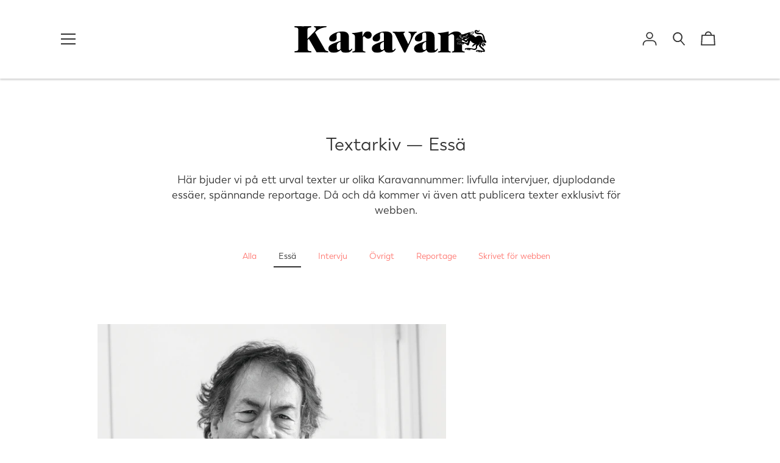

--- FILE ---
content_type: text/html; charset=utf-8
request_url: https://karavan.se/blogs/texter/tagged/essa
body_size: 40729
content:
<!doctype html>
<!--[if IE 8]><html class="no-js lt-ie9" lang="sv"> <![endif]-->
<!--[if IE 9 ]><html class="ie9 no-js" lang="sv"> <![endif]-->
<!--[if (gt IE 9)|!(IE)]><!--> <html class="no-js" lang="sv"> <!--<![endif]-->
<head>
  <!-- Basic page needs ================================================== -->
  <meta charset="utf-8">
  <meta http-equiv="X-UA-Compatible" content="IE=edge,chrome=1">

  
    <link rel="shortcut icon" href="//karavan.se/cdn/shop/files/coyote_svart_framv-01-01_32x32.png?v=1615323093" type="image/png">
  

  <!-- Title and description ================================================== -->
  <title>
  Textarkiv &ndash; Taggad Essä &ndash; Tidskriften Karavan
  </title>

  

  <!-- Helpers ================================================== -->
  

<meta property="og:site_name" content="Tidskriften Karavan">
<meta property="og:url" content="https://karavan.se/blogs/texter/tagged/essa">
<meta property="og:title" content="Textarkiv">
<meta property="og:type" content="website">
<meta property="og:description" content="Karavan är en litterär tidskrift på resa mellan kulturer. Med skönlitterära texter och bakgrundsartiklar presenteras de angelägna, brännande författarskapen.">

<meta name="twitter:site" content="@">
<meta name="twitter:card" content="summary_large_image">
<meta name="twitter:title" content="Textarkiv">
<meta name="twitter:description" content="Karavan är en litterär tidskrift på resa mellan kulturer. Med skönlitterära texter och bakgrundsartiklar presenteras de angelägna, brännande författarskapen.">

  <link rel="canonical" href="https://karavan.se/blogs/texter/tagged/essa">
  <meta name="viewport" content="width=device-width,initial-scale=1,shrink-to-fit=no">
  <meta name="theme-color" content="#333333">

  <!-- CSS ================================================== -->
  

<link href="//karavan.se/cdn/shop/t/3/assets/theme.min.css?v=164392347680631147011762441880" rel="stylesheet">

  <style>
  

  @font-face {
    font-family: 'icons';
    src: url('//karavan.se/cdn/shop/t/3/assets/icons.eot?v=136504279994555154851599124841');
    src: url('//karavan.se/cdn/shop/t/3/assets/icons.eot?v=136504279994555154851599124841#iefix') format("embedded-opentype"),
        url('//karavan.se/cdn/shop/t/3/assets/icons.woff?v=80371519890771587011599124843') format("woff"),
        url('//karavan.se/cdn/shop/t/3/assets/icons.ttf?v=53474355071645681691599124842') format("truetype"),
        url('//karavan.se/cdn/shop/t/3/assets/icons.svg?v=1632698112070928441599124842#timber-icons') format("svg");
    font-weight: normal;
    font-style: normal;
  }

  

  
  
  

  @font-face {
  font-family: Jost;
  font-weight: 400;
  font-style: normal;
  src: url("//karavan.se/cdn/fonts/jost/jost_n4.d47a1b6347ce4a4c9f437608011273009d91f2b7.woff2") format("woff2"),
       url("//karavan.se/cdn/fonts/jost/jost_n4.791c46290e672b3f85c3d1c651ef2efa3819eadd.woff") format("woff");
}

  @font-face {
  font-family: "Playfair Display";
  font-weight: 400;
  font-style: normal;
  src: url("//karavan.se/cdn/fonts/playfair_display/playfairdisplay_n4.9980f3e16959dc89137cc1369bfc3ae98af1deb9.woff2") format("woff2"),
       url("//karavan.se/cdn/fonts/playfair_display/playfairdisplay_n4.c562b7c8e5637886a811d2a017f9e023166064ee.woff") format("woff");
}

  @font-face {
  font-family: Halant;
  font-weight: 400;
  font-style: normal;
  src: url("//karavan.se/cdn/fonts/halant/halant_n4.7a3ca1dd5e401bca6e0e60419988fc6cfb4396fb.woff2") format("woff2"),
       url("//karavan.se/cdn/fonts/halant/halant_n4.38c179b4994871894f8956587b45f527a9326a7a.woff") format("woff");
}

@font-face {
  font-family: "Playfair Display";
  font-weight: 700;
  font-style: normal;
  src: url("//karavan.se/cdn/fonts/playfair_display/playfairdisplay_n7.592b3435e0fff3f50b26d410c73ae7ec893f6910.woff2") format("woff2"),
       url("//karavan.se/cdn/fonts/playfair_display/playfairdisplay_n7.998b1417dec711058cce2abb61a0b8c59066498f.woff") format("woff");
}

  @font-face {
  font-family: "Playfair Display";
  font-weight: 400;
  font-style: italic;
  src: url("//karavan.se/cdn/fonts/playfair_display/playfairdisplay_i4.804ea8da9192aaed0368534aa085b3c1f3411619.woff2") format("woff2"),
       url("//karavan.se/cdn/fonts/playfair_display/playfairdisplay_i4.5538cb7a825d13d8a2333cd8a94065a93a95c710.woff") format("woff");
}

  @font-face {
  font-family: "Playfair Display";
  font-weight: 700;
  font-style: italic;
  src: url("//karavan.se/cdn/fonts/playfair_display/playfairdisplay_i7.ba833b400bcd9c858b439c75a4a7c6eddc4c7de0.woff2") format("woff2"),
       url("//karavan.se/cdn/fonts/playfair_display/playfairdisplay_i7.4872c65919810cd2f622f4ba52cd2e9e595f11d5.woff") format("woff");
}


  
  

  
    

  

  

  
  
  

  
  
  

  
  
  

  

  

  

  

  
  
  
  

  

  
  

  
  

  

  

  
  

  

  

  
  

  

  

  
  

  

  

  
  

  
  

  

  
  

  
  

  

  
  

  
  

  

  
  

  
  

  

  


  

  

  

  
  

  

  

  

  :root {
    /* Font stacks */
    --main-font-stack: Jost, sans-serif;
    --main-font-style: normal;
    --main-font-weight: 400;

    --title-font-stack: "Playfair Display", serif;
    --title-font-weight: 400;
    --title-font-style: normal;

    --section-title-font-stack: Jost, sans-serif;
    --section-title-font-weight: 400;
    --section-title-font-style: normal;

    --body-font-stack: Halant, serif;

    /* Border / HR height */
    --border-hr-height: 2px;

    --section-title-text-transform: none;
    --section-title-letterspacing: 0.0;

    --navigation-text-transform: none;
    --navigation-letterspacing: 0.0;

    --meta-text-transform: none;
    --meta-letterspacing: 0.0;
    --meta-font-weight: 400;

    --header-text-transform: none;
    --header-font-weight: 700;

    --buttons-text-transform: none;
    --buttons-letterspacing: 0.0;
    --buttons-font-weight: 400;

    /* Theme colors */
    --color-primary: #333333;
    --color-primary-darker: #262626;
    --color-secondary: #bbb;

    --color-main-accent: #ff766f;
    --color-main-accent-darker: #ff453c;
    --color-secondary-accent: #e3e4e5;
    --color-shop-accent: #ff766f;
    --color-shop-accent-darker: #ff453c;

    --color-sections: #ffffff;

    /* Backgrounds */
    --color-body: #ffffff;
    --color-section: #ffffff;

    /* Overlay colors */
    --color-primary-overlay: #ffffff;

    --color-main-accent-overlay: #333333;

    --color-secondary-accent-overlay: #333333;
    --color-secondary-accent-overlay-faded: rgba(51, 51, 51, 0.2 );

    --color-shop-accent-overlay: #333333;

    --main-accent-rgba: rgba(255, 118, 111, 0.95 );
    --secondary-accent-rgba: rgba(227, 228, 229, 0.95 );
    --section-rgba: rgba(255, 255, 255, 0.95 );
    --primary-rgba: rgba(51, 51, 51, 0.95 );
    --primary-rgba-08: rgba(51, 51, 51, 0.08 );
    --primary-rgba-faded: rgba(51, 51, 51, 0.2 );
    --primary-rgba-ultra-faded: rgba(51, 51, 51, 0.05 );

    /* Button colors */
    --color-btn-primary: #333333;
    --color-btn-primary-hover: #1a1a1a;
    --color-btn-primary-active: #000000;

    --color-btn-secondary: #bbb;
    --color-btn-secondary-hover: #a2a2a2;
    --color-btn-secondary-active: #898989;

    --color-btn-main-accent-text: #000;
    --color-btn-shop-accent-text: #000;
    --color-btn-white-text: #000;
    --color-btn-black-text: #fff;

    /* Text link colors */
    --color-link: #333333;
    --color-link-hover: #595959;

    /* Text colors */
    --color-text-body: #333333;

    /* Border colors */
    --color-border: #e3d7d7;

    /* Video background color */
    --color-video-bg: #f2f2f2;

    /* Site Footer */
    --color-footer-bg: main-accent;
    --color-footer-text: #636363;

    /* Logo max width */
    --logo-max-width: 450px;

    /* Drawers */
    --color-drawers: #ffffff;
    --color-drawer-border: #f2f2f2;

    /* Sizing variables */
    --site-width: 1680px;

    --radius: 3px;

    /* URLs */
    --url-icon-chevron: url('//karavan.se/cdn/shop/t/3/assets/ico-chevron.svg?v=180997245710723005461599124858');
    --url-gif-pswp-preloader: url('//karavan.se/cdn/shop/t/3/assets/pswp-preloader.gif?v=10804');

    /* Slick */
    --slick-color-button-text: #333333;
    --slick-border-bottom: 2px solid #ff766f;

    /* Global classes */
    --global-button-background-color: #333333;
    --global-button-color: #ffffff;
    --global-button-hover-background-color: #ff766f;
    --global-button-hover-color: #333333;

    --global-shop-button-background-color: #333333;
    --global-shop-button-color: #ffffff;
    --global-shop-button-hover-background-color: #ff766f;
    --global-shop-button-hover-color: #333333;

    --global-secondary-color: #333333;
    --global-shop-secondary-color: #333333;
  }

</style>

  <link rel="stylesheet" type="text/css" href="MyFontsWebfontsKit.css">

  <!-- JS ================================================== -->
  <script src="//karavan.se/cdn/shop/t/3/assets/modernizr.min.js?v=137617515274177302221599124843"></script>
  <script src="//karavan.se/cdn/shop/t/3/assets/focus-visible.min.js?v=11687755154680140301599124839" defer async></script>
  
<!--[if (gt IE 9)|!(IE)]><!--><script src="//karavan.se/cdn/shop/t/3/assets/theme.min.js?v=71496253588262456261599124848" defer="defer"></script><!--<![endif]-->
<!--[if lt IE 9]><script src="//karavan.se/cdn/shop/t/3/assets/theme.min.js?v=71496253588262456261599124848"></script><![endif]-->

  <!-- Header hook for plugins ================================================== -->
  <script>window.performance && window.performance.mark && window.performance.mark('shopify.content_for_header.start');</script><meta id="shopify-digital-wallet" name="shopify-digital-wallet" content="/47524380823/digital_wallets/dialog">
<link rel="alternate" type="application/atom+xml" title="Feed" href="/blogs/texter/tagged/essa.atom" />
<link rel="alternate" hreflang="x-default" href="https://karavan.se/blogs/texter/tagged/essa">
<link rel="alternate" hreflang="sv" href="https://karavan.se/blogs/texter/tagged/essa">
<link rel="alternate" hreflang="en" href="https://karavan.se/en/blogs/texter/tagged/essa">
<script async="async" src="/checkouts/internal/preloads.js?locale=sv-SE"></script>
<script id="shopify-features" type="application/json">{"accessToken":"a7ee5e5148c51d56ddecc481d1487c09","betas":["rich-media-storefront-analytics"],"domain":"karavan.se","predictiveSearch":true,"shopId":47524380823,"locale":"sv"}</script>
<script>var Shopify = Shopify || {};
Shopify.shop = "tidskriften-karavan.myshopify.com";
Shopify.locale = "sv";
Shopify.currency = {"active":"SEK","rate":"1.0"};
Shopify.country = "SE";
Shopify.theme = {"name":"Editorial","id":110539931799,"schema_name":"Editorial","schema_version":"3.6.3","theme_store_id":827,"role":"main"};
Shopify.theme.handle = "null";
Shopify.theme.style = {"id":null,"handle":null};
Shopify.cdnHost = "karavan.se/cdn";
Shopify.routes = Shopify.routes || {};
Shopify.routes.root = "/";</script>
<script type="module">!function(o){(o.Shopify=o.Shopify||{}).modules=!0}(window);</script>
<script>!function(o){function n(){var o=[];function n(){o.push(Array.prototype.slice.apply(arguments))}return n.q=o,n}var t=o.Shopify=o.Shopify||{};t.loadFeatures=n(),t.autoloadFeatures=n()}(window);</script>
<script id="shop-js-analytics" type="application/json">{"pageType":"blog"}</script>
<script defer="defer" async type="module" src="//karavan.se/cdn/shopifycloud/shop-js/modules/v2/client.init-shop-cart-sync_BQ29hUGy.sv.esm.js"></script>
<script defer="defer" async type="module" src="//karavan.se/cdn/shopifycloud/shop-js/modules/v2/chunk.common_DVZgvets.esm.js"></script>
<script defer="defer" async type="module" src="//karavan.se/cdn/shopifycloud/shop-js/modules/v2/chunk.modal_Dp9EJq-l.esm.js"></script>
<script type="module">
  await import("//karavan.se/cdn/shopifycloud/shop-js/modules/v2/client.init-shop-cart-sync_BQ29hUGy.sv.esm.js");
await import("//karavan.se/cdn/shopifycloud/shop-js/modules/v2/chunk.common_DVZgvets.esm.js");
await import("//karavan.se/cdn/shopifycloud/shop-js/modules/v2/chunk.modal_Dp9EJq-l.esm.js");

  window.Shopify.SignInWithShop?.initShopCartSync?.({"fedCMEnabled":true,"windoidEnabled":true});

</script>
<script>(function() {
  var isLoaded = false;
  function asyncLoad() {
    if (isLoaded) return;
    isLoaded = true;
    var urls = ["https:\/\/d1owz8ug8bf83z.cloudfront.net\/laundry-symbols\/\/js\/pdfgenerator.js?shop=tidskriften-karavan.myshopify.com","https:\/\/cdn-app.sealsubscriptions.com\/shopify\/public\/js\/sealsubscriptions.js?shop=tidskriften-karavan.myshopify.com"];
    for (var i = 0; i < urls.length; i++) {
      var s = document.createElement('script');
      s.type = 'text/javascript';
      s.async = true;
      s.src = urls[i];
      var x = document.getElementsByTagName('script')[0];
      x.parentNode.insertBefore(s, x);
    }
  };
  if(window.attachEvent) {
    window.attachEvent('onload', asyncLoad);
  } else {
    window.addEventListener('load', asyncLoad, false);
  }
})();</script>
<script id="__st">var __st={"a":47524380823,"offset":3600,"reqid":"dc87f9d9-33b3-494e-8c43-55ad11c90231-1769044974","pageurl":"karavan.se\/blogs\/texter\/tagged\/essa","s":"blogs-69898469527","u":"5036023ec1fd","p":"blog","rtyp":"blog","rid":69898469527};</script>
<script>window.ShopifyPaypalV4VisibilityTracking = true;</script>
<script id="captcha-bootstrap">!function(){'use strict';const t='contact',e='account',n='new_comment',o=[[t,t],['blogs',n],['comments',n],[t,'customer']],c=[[e,'customer_login'],[e,'guest_login'],[e,'recover_customer_password'],[e,'create_customer']],r=t=>t.map((([t,e])=>`form[action*='/${t}']:not([data-nocaptcha='true']) input[name='form_type'][value='${e}']`)).join(','),a=t=>()=>t?[...document.querySelectorAll(t)].map((t=>t.form)):[];function s(){const t=[...o],e=r(t);return a(e)}const i='password',u='form_key',d=['recaptcha-v3-token','g-recaptcha-response','h-captcha-response',i],f=()=>{try{return window.sessionStorage}catch{return}},m='__shopify_v',_=t=>t.elements[u];function p(t,e,n=!1){try{const o=window.sessionStorage,c=JSON.parse(o.getItem(e)),{data:r}=function(t){const{data:e,action:n}=t;return t[m]||n?{data:e,action:n}:{data:t,action:n}}(c);for(const[e,n]of Object.entries(r))t.elements[e]&&(t.elements[e].value=n);n&&o.removeItem(e)}catch(o){console.error('form repopulation failed',{error:o})}}const l='form_type',E='cptcha';function T(t){t.dataset[E]=!0}const w=window,h=w.document,L='Shopify',v='ce_forms',y='captcha';let A=!1;((t,e)=>{const n=(g='f06e6c50-85a8-45c8-87d0-21a2b65856fe',I='https://cdn.shopify.com/shopifycloud/storefront-forms-hcaptcha/ce_storefront_forms_captcha_hcaptcha.v1.5.2.iife.js',D={infoText:'Skyddas av hCaptcha',privacyText:'Integritet',termsText:'Villkor'},(t,e,n)=>{const o=w[L][v],c=o.bindForm;if(c)return c(t,g,e,D).then(n);var r;o.q.push([[t,g,e,D],n]),r=I,A||(h.body.append(Object.assign(h.createElement('script'),{id:'captcha-provider',async:!0,src:r})),A=!0)});var g,I,D;w[L]=w[L]||{},w[L][v]=w[L][v]||{},w[L][v].q=[],w[L][y]=w[L][y]||{},w[L][y].protect=function(t,e){n(t,void 0,e),T(t)},Object.freeze(w[L][y]),function(t,e,n,w,h,L){const[v,y,A,g]=function(t,e,n){const i=e?o:[],u=t?c:[],d=[...i,...u],f=r(d),m=r(i),_=r(d.filter((([t,e])=>n.includes(e))));return[a(f),a(m),a(_),s()]}(w,h,L),I=t=>{const e=t.target;return e instanceof HTMLFormElement?e:e&&e.form},D=t=>v().includes(t);t.addEventListener('submit',(t=>{const e=I(t);if(!e)return;const n=D(e)&&!e.dataset.hcaptchaBound&&!e.dataset.recaptchaBound,o=_(e),c=g().includes(e)&&(!o||!o.value);(n||c)&&t.preventDefault(),c&&!n&&(function(t){try{if(!f())return;!function(t){const e=f();if(!e)return;const n=_(t);if(!n)return;const o=n.value;o&&e.removeItem(o)}(t);const e=Array.from(Array(32),(()=>Math.random().toString(36)[2])).join('');!function(t,e){_(t)||t.append(Object.assign(document.createElement('input'),{type:'hidden',name:u})),t.elements[u].value=e}(t,e),function(t,e){const n=f();if(!n)return;const o=[...t.querySelectorAll(`input[type='${i}']`)].map((({name:t})=>t)),c=[...d,...o],r={};for(const[a,s]of new FormData(t).entries())c.includes(a)||(r[a]=s);n.setItem(e,JSON.stringify({[m]:1,action:t.action,data:r}))}(t,e)}catch(e){console.error('failed to persist form',e)}}(e),e.submit())}));const S=(t,e)=>{t&&!t.dataset[E]&&(n(t,e.some((e=>e===t))),T(t))};for(const o of['focusin','change'])t.addEventListener(o,(t=>{const e=I(t);D(e)&&S(e,y())}));const B=e.get('form_key'),M=e.get(l),P=B&&M;t.addEventListener('DOMContentLoaded',(()=>{const t=y();if(P)for(const e of t)e.elements[l].value===M&&p(e,B);[...new Set([...A(),...v().filter((t=>'true'===t.dataset.shopifyCaptcha))])].forEach((e=>S(e,t)))}))}(h,new URLSearchParams(w.location.search),n,t,e,['guest_login'])})(!0,!0)}();</script>
<script integrity="sha256-4kQ18oKyAcykRKYeNunJcIwy7WH5gtpwJnB7kiuLZ1E=" data-source-attribution="shopify.loadfeatures" defer="defer" src="//karavan.se/cdn/shopifycloud/storefront/assets/storefront/load_feature-a0a9edcb.js" crossorigin="anonymous"></script>
<script data-source-attribution="shopify.dynamic_checkout.dynamic.init">var Shopify=Shopify||{};Shopify.PaymentButton=Shopify.PaymentButton||{isStorefrontPortableWallets:!0,init:function(){window.Shopify.PaymentButton.init=function(){};var t=document.createElement("script");t.src="https://karavan.se/cdn/shopifycloud/portable-wallets/latest/portable-wallets.sv.js",t.type="module",document.head.appendChild(t)}};
</script>
<script data-source-attribution="shopify.dynamic_checkout.buyer_consent">
  function portableWalletsHideBuyerConsent(e){var t=document.getElementById("shopify-buyer-consent"),n=document.getElementById("shopify-subscription-policy-button");t&&n&&(t.classList.add("hidden"),t.setAttribute("aria-hidden","true"),n.removeEventListener("click",e))}function portableWalletsShowBuyerConsent(e){var t=document.getElementById("shopify-buyer-consent"),n=document.getElementById("shopify-subscription-policy-button");t&&n&&(t.classList.remove("hidden"),t.removeAttribute("aria-hidden"),n.addEventListener("click",e))}window.Shopify?.PaymentButton&&(window.Shopify.PaymentButton.hideBuyerConsent=portableWalletsHideBuyerConsent,window.Shopify.PaymentButton.showBuyerConsent=portableWalletsShowBuyerConsent);
</script>
<script data-source-attribution="shopify.dynamic_checkout.cart.bootstrap">document.addEventListener("DOMContentLoaded",(function(){function t(){return document.querySelector("shopify-accelerated-checkout-cart, shopify-accelerated-checkout")}if(t())Shopify.PaymentButton.init();else{new MutationObserver((function(e,n){t()&&(Shopify.PaymentButton.init(),n.disconnect())})).observe(document.body,{childList:!0,subtree:!0})}}));
</script>

<script>window.performance && window.performance.mark && window.performance.mark('shopify.content_for_header.end');</script>

  <!-- CSS ================================================== -->


  
  
<!-- "snippets/weglot_hreftags.liquid" was not rendered, the associated app was uninstalled -->
<!-- "snippets/weglot_switcher.liquid" was not rendered, the associated app was uninstalled -->
<meta property="og:image" content="https://cdn.shopify.com/s/files/1/0475/2438/0823/files/karavan_logga-01.png?height=628&pad_color=fff&v=1615323094&width=1200" />
<meta property="og:image:secure_url" content="https://cdn.shopify.com/s/files/1/0475/2438/0823/files/karavan_logga-01.png?height=628&pad_color=fff&v=1615323094&width=1200" />
<meta property="og:image:width" content="1200" />
<meta property="og:image:height" content="628" />
<link href="https://monorail-edge.shopifysvc.com" rel="dns-prefetch">
<script>(function(){if ("sendBeacon" in navigator && "performance" in window) {try {var session_token_from_headers = performance.getEntriesByType('navigation')[0].serverTiming.find(x => x.name == '_s').description;} catch {var session_token_from_headers = undefined;}var session_cookie_matches = document.cookie.match(/_shopify_s=([^;]*)/);var session_token_from_cookie = session_cookie_matches && session_cookie_matches.length === 2 ? session_cookie_matches[1] : "";var session_token = session_token_from_headers || session_token_from_cookie || "";function handle_abandonment_event(e) {var entries = performance.getEntries().filter(function(entry) {return /monorail-edge.shopifysvc.com/.test(entry.name);});if (!window.abandonment_tracked && entries.length === 0) {window.abandonment_tracked = true;var currentMs = Date.now();var navigation_start = performance.timing.navigationStart;var payload = {shop_id: 47524380823,url: window.location.href,navigation_start,duration: currentMs - navigation_start,session_token,page_type: "blog"};window.navigator.sendBeacon("https://monorail-edge.shopifysvc.com/v1/produce", JSON.stringify({schema_id: "online_store_buyer_site_abandonment/1.1",payload: payload,metadata: {event_created_at_ms: currentMs,event_sent_at_ms: currentMs}}));}}window.addEventListener('pagehide', handle_abandonment_event);}}());</script>
<script id="web-pixels-manager-setup">(function e(e,d,r,n,o){if(void 0===o&&(o={}),!Boolean(null===(a=null===(i=window.Shopify)||void 0===i?void 0:i.analytics)||void 0===a?void 0:a.replayQueue)){var i,a;window.Shopify=window.Shopify||{};var t=window.Shopify;t.analytics=t.analytics||{};var s=t.analytics;s.replayQueue=[],s.publish=function(e,d,r){return s.replayQueue.push([e,d,r]),!0};try{self.performance.mark("wpm:start")}catch(e){}var l=function(){var e={modern:/Edge?\/(1{2}[4-9]|1[2-9]\d|[2-9]\d{2}|\d{4,})\.\d+(\.\d+|)|Firefox\/(1{2}[4-9]|1[2-9]\d|[2-9]\d{2}|\d{4,})\.\d+(\.\d+|)|Chrom(ium|e)\/(9{2}|\d{3,})\.\d+(\.\d+|)|(Maci|X1{2}).+ Version\/(15\.\d+|(1[6-9]|[2-9]\d|\d{3,})\.\d+)([,.]\d+|)( \(\w+\)|)( Mobile\/\w+|) Safari\/|Chrome.+OPR\/(9{2}|\d{3,})\.\d+\.\d+|(CPU[ +]OS|iPhone[ +]OS|CPU[ +]iPhone|CPU IPhone OS|CPU iPad OS)[ +]+(15[._]\d+|(1[6-9]|[2-9]\d|\d{3,})[._]\d+)([._]\d+|)|Android:?[ /-](13[3-9]|1[4-9]\d|[2-9]\d{2}|\d{4,})(\.\d+|)(\.\d+|)|Android.+Firefox\/(13[5-9]|1[4-9]\d|[2-9]\d{2}|\d{4,})\.\d+(\.\d+|)|Android.+Chrom(ium|e)\/(13[3-9]|1[4-9]\d|[2-9]\d{2}|\d{4,})\.\d+(\.\d+|)|SamsungBrowser\/([2-9]\d|\d{3,})\.\d+/,legacy:/Edge?\/(1[6-9]|[2-9]\d|\d{3,})\.\d+(\.\d+|)|Firefox\/(5[4-9]|[6-9]\d|\d{3,})\.\d+(\.\d+|)|Chrom(ium|e)\/(5[1-9]|[6-9]\d|\d{3,})\.\d+(\.\d+|)([\d.]+$|.*Safari\/(?![\d.]+ Edge\/[\d.]+$))|(Maci|X1{2}).+ Version\/(10\.\d+|(1[1-9]|[2-9]\d|\d{3,})\.\d+)([,.]\d+|)( \(\w+\)|)( Mobile\/\w+|) Safari\/|Chrome.+OPR\/(3[89]|[4-9]\d|\d{3,})\.\d+\.\d+|(CPU[ +]OS|iPhone[ +]OS|CPU[ +]iPhone|CPU IPhone OS|CPU iPad OS)[ +]+(10[._]\d+|(1[1-9]|[2-9]\d|\d{3,})[._]\d+)([._]\d+|)|Android:?[ /-](13[3-9]|1[4-9]\d|[2-9]\d{2}|\d{4,})(\.\d+|)(\.\d+|)|Mobile Safari.+OPR\/([89]\d|\d{3,})\.\d+\.\d+|Android.+Firefox\/(13[5-9]|1[4-9]\d|[2-9]\d{2}|\d{4,})\.\d+(\.\d+|)|Android.+Chrom(ium|e)\/(13[3-9]|1[4-9]\d|[2-9]\d{2}|\d{4,})\.\d+(\.\d+|)|Android.+(UC? ?Browser|UCWEB|U3)[ /]?(15\.([5-9]|\d{2,})|(1[6-9]|[2-9]\d|\d{3,})\.\d+)\.\d+|SamsungBrowser\/(5\.\d+|([6-9]|\d{2,})\.\d+)|Android.+MQ{2}Browser\/(14(\.(9|\d{2,})|)|(1[5-9]|[2-9]\d|\d{3,})(\.\d+|))(\.\d+|)|K[Aa][Ii]OS\/(3\.\d+|([4-9]|\d{2,})\.\d+)(\.\d+|)/},d=e.modern,r=e.legacy,n=navigator.userAgent;return n.match(d)?"modern":n.match(r)?"legacy":"unknown"}(),u="modern"===l?"modern":"legacy",c=(null!=n?n:{modern:"",legacy:""})[u],f=function(e){return[e.baseUrl,"/wpm","/b",e.hashVersion,"modern"===e.buildTarget?"m":"l",".js"].join("")}({baseUrl:d,hashVersion:r,buildTarget:u}),m=function(e){var d=e.version,r=e.bundleTarget,n=e.surface,o=e.pageUrl,i=e.monorailEndpoint;return{emit:function(e){var a=e.status,t=e.errorMsg,s=(new Date).getTime(),l=JSON.stringify({metadata:{event_sent_at_ms:s},events:[{schema_id:"web_pixels_manager_load/3.1",payload:{version:d,bundle_target:r,page_url:o,status:a,surface:n,error_msg:t},metadata:{event_created_at_ms:s}}]});if(!i)return console&&console.warn&&console.warn("[Web Pixels Manager] No Monorail endpoint provided, skipping logging."),!1;try{return self.navigator.sendBeacon.bind(self.navigator)(i,l)}catch(e){}var u=new XMLHttpRequest;try{return u.open("POST",i,!0),u.setRequestHeader("Content-Type","text/plain"),u.send(l),!0}catch(e){return console&&console.warn&&console.warn("[Web Pixels Manager] Got an unhandled error while logging to Monorail."),!1}}}}({version:r,bundleTarget:l,surface:e.surface,pageUrl:self.location.href,monorailEndpoint:e.monorailEndpoint});try{o.browserTarget=l,function(e){var d=e.src,r=e.async,n=void 0===r||r,o=e.onload,i=e.onerror,a=e.sri,t=e.scriptDataAttributes,s=void 0===t?{}:t,l=document.createElement("script"),u=document.querySelector("head"),c=document.querySelector("body");if(l.async=n,l.src=d,a&&(l.integrity=a,l.crossOrigin="anonymous"),s)for(var f in s)if(Object.prototype.hasOwnProperty.call(s,f))try{l.dataset[f]=s[f]}catch(e){}if(o&&l.addEventListener("load",o),i&&l.addEventListener("error",i),u)u.appendChild(l);else{if(!c)throw new Error("Did not find a head or body element to append the script");c.appendChild(l)}}({src:f,async:!0,onload:function(){if(!function(){var e,d;return Boolean(null===(d=null===(e=window.Shopify)||void 0===e?void 0:e.analytics)||void 0===d?void 0:d.initialized)}()){var d=window.webPixelsManager.init(e)||void 0;if(d){var r=window.Shopify.analytics;r.replayQueue.forEach((function(e){var r=e[0],n=e[1],o=e[2];d.publishCustomEvent(r,n,o)})),r.replayQueue=[],r.publish=d.publishCustomEvent,r.visitor=d.visitor,r.initialized=!0}}},onerror:function(){return m.emit({status:"failed",errorMsg:"".concat(f," has failed to load")})},sri:function(e){var d=/^sha384-[A-Za-z0-9+/=]+$/;return"string"==typeof e&&d.test(e)}(c)?c:"",scriptDataAttributes:o}),m.emit({status:"loading"})}catch(e){m.emit({status:"failed",errorMsg:(null==e?void 0:e.message)||"Unknown error"})}}})({shopId: 47524380823,storefrontBaseUrl: "https://karavan.se",extensionsBaseUrl: "https://extensions.shopifycdn.com/cdn/shopifycloud/web-pixels-manager",monorailEndpoint: "https://monorail-edge.shopifysvc.com/unstable/produce_batch",surface: "storefront-renderer",enabledBetaFlags: ["2dca8a86"],webPixelsConfigList: [{"id":"291766617","configuration":"{\"pixel_id\":\"679547729358159\",\"pixel_type\":\"facebook_pixel\",\"metaapp_system_user_token\":\"-\"}","eventPayloadVersion":"v1","runtimeContext":"OPEN","scriptVersion":"ca16bc87fe92b6042fbaa3acc2fbdaa6","type":"APP","apiClientId":2329312,"privacyPurposes":["ANALYTICS","MARKETING","SALE_OF_DATA"],"dataSharingAdjustments":{"protectedCustomerApprovalScopes":["read_customer_address","read_customer_email","read_customer_name","read_customer_personal_data","read_customer_phone"]}},{"id":"shopify-app-pixel","configuration":"{}","eventPayloadVersion":"v1","runtimeContext":"STRICT","scriptVersion":"0450","apiClientId":"shopify-pixel","type":"APP","privacyPurposes":["ANALYTICS","MARKETING"]},{"id":"shopify-custom-pixel","eventPayloadVersion":"v1","runtimeContext":"LAX","scriptVersion":"0450","apiClientId":"shopify-pixel","type":"CUSTOM","privacyPurposes":["ANALYTICS","MARKETING"]}],isMerchantRequest: false,initData: {"shop":{"name":"Tidskriften Karavan","paymentSettings":{"currencyCode":"SEK"},"myshopifyDomain":"tidskriften-karavan.myshopify.com","countryCode":"SE","storefrontUrl":"https:\/\/karavan.se"},"customer":null,"cart":null,"checkout":null,"productVariants":[],"purchasingCompany":null},},"https://karavan.se/cdn","fcfee988w5aeb613cpc8e4bc33m6693e112",{"modern":"","legacy":""},{"shopId":"47524380823","storefrontBaseUrl":"https:\/\/karavan.se","extensionBaseUrl":"https:\/\/extensions.shopifycdn.com\/cdn\/shopifycloud\/web-pixels-manager","surface":"storefront-renderer","enabledBetaFlags":"[\"2dca8a86\"]","isMerchantRequest":"false","hashVersion":"fcfee988w5aeb613cpc8e4bc33m6693e112","publish":"custom","events":"[[\"page_viewed\",{}]]"});</script><script>
  window.ShopifyAnalytics = window.ShopifyAnalytics || {};
  window.ShopifyAnalytics.meta = window.ShopifyAnalytics.meta || {};
  window.ShopifyAnalytics.meta.currency = 'SEK';
  var meta = {"page":{"pageType":"blog","resourceType":"blog","resourceId":69898469527,"requestId":"dc87f9d9-33b3-494e-8c43-55ad11c90231-1769044974"}};
  for (var attr in meta) {
    window.ShopifyAnalytics.meta[attr] = meta[attr];
  }
</script>
<script class="analytics">
  (function () {
    var customDocumentWrite = function(content) {
      var jquery = null;

      if (window.jQuery) {
        jquery = window.jQuery;
      } else if (window.Checkout && window.Checkout.$) {
        jquery = window.Checkout.$;
      }

      if (jquery) {
        jquery('body').append(content);
      }
    };

    var hasLoggedConversion = function(token) {
      if (token) {
        return document.cookie.indexOf('loggedConversion=' + token) !== -1;
      }
      return false;
    }

    var setCookieIfConversion = function(token) {
      if (token) {
        var twoMonthsFromNow = new Date(Date.now());
        twoMonthsFromNow.setMonth(twoMonthsFromNow.getMonth() + 2);

        document.cookie = 'loggedConversion=' + token + '; expires=' + twoMonthsFromNow;
      }
    }

    var trekkie = window.ShopifyAnalytics.lib = window.trekkie = window.trekkie || [];
    if (trekkie.integrations) {
      return;
    }
    trekkie.methods = [
      'identify',
      'page',
      'ready',
      'track',
      'trackForm',
      'trackLink'
    ];
    trekkie.factory = function(method) {
      return function() {
        var args = Array.prototype.slice.call(arguments);
        args.unshift(method);
        trekkie.push(args);
        return trekkie;
      };
    };
    for (var i = 0; i < trekkie.methods.length; i++) {
      var key = trekkie.methods[i];
      trekkie[key] = trekkie.factory(key);
    }
    trekkie.load = function(config) {
      trekkie.config = config || {};
      trekkie.config.initialDocumentCookie = document.cookie;
      var first = document.getElementsByTagName('script')[0];
      var script = document.createElement('script');
      script.type = 'text/javascript';
      script.onerror = function(e) {
        var scriptFallback = document.createElement('script');
        scriptFallback.type = 'text/javascript';
        scriptFallback.onerror = function(error) {
                var Monorail = {
      produce: function produce(monorailDomain, schemaId, payload) {
        var currentMs = new Date().getTime();
        var event = {
          schema_id: schemaId,
          payload: payload,
          metadata: {
            event_created_at_ms: currentMs,
            event_sent_at_ms: currentMs
          }
        };
        return Monorail.sendRequest("https://" + monorailDomain + "/v1/produce", JSON.stringify(event));
      },
      sendRequest: function sendRequest(endpointUrl, payload) {
        // Try the sendBeacon API
        if (window && window.navigator && typeof window.navigator.sendBeacon === 'function' && typeof window.Blob === 'function' && !Monorail.isIos12()) {
          var blobData = new window.Blob([payload], {
            type: 'text/plain'
          });

          if (window.navigator.sendBeacon(endpointUrl, blobData)) {
            return true;
          } // sendBeacon was not successful

        } // XHR beacon

        var xhr = new XMLHttpRequest();

        try {
          xhr.open('POST', endpointUrl);
          xhr.setRequestHeader('Content-Type', 'text/plain');
          xhr.send(payload);
        } catch (e) {
          console.log(e);
        }

        return false;
      },
      isIos12: function isIos12() {
        return window.navigator.userAgent.lastIndexOf('iPhone; CPU iPhone OS 12_') !== -1 || window.navigator.userAgent.lastIndexOf('iPad; CPU OS 12_') !== -1;
      }
    };
    Monorail.produce('monorail-edge.shopifysvc.com',
      'trekkie_storefront_load_errors/1.1',
      {shop_id: 47524380823,
      theme_id: 110539931799,
      app_name: "storefront",
      context_url: window.location.href,
      source_url: "//karavan.se/cdn/s/trekkie.storefront.cd680fe47e6c39ca5d5df5f0a32d569bc48c0f27.min.js"});

        };
        scriptFallback.async = true;
        scriptFallback.src = '//karavan.se/cdn/s/trekkie.storefront.cd680fe47e6c39ca5d5df5f0a32d569bc48c0f27.min.js';
        first.parentNode.insertBefore(scriptFallback, first);
      };
      script.async = true;
      script.src = '//karavan.se/cdn/s/trekkie.storefront.cd680fe47e6c39ca5d5df5f0a32d569bc48c0f27.min.js';
      first.parentNode.insertBefore(script, first);
    };
    trekkie.load(
      {"Trekkie":{"appName":"storefront","development":false,"defaultAttributes":{"shopId":47524380823,"isMerchantRequest":null,"themeId":110539931799,"themeCityHash":"5637151033545752336","contentLanguage":"sv","currency":"SEK","eventMetadataId":"bb889e20-2119-4d33-b7be-57ff1fcd9c64"},"isServerSideCookieWritingEnabled":true,"monorailRegion":"shop_domain","enabledBetaFlags":["65f19447"]},"Session Attribution":{},"S2S":{"facebookCapiEnabled":true,"source":"trekkie-storefront-renderer","apiClientId":580111}}
    );

    var loaded = false;
    trekkie.ready(function() {
      if (loaded) return;
      loaded = true;

      window.ShopifyAnalytics.lib = window.trekkie;

      var originalDocumentWrite = document.write;
      document.write = customDocumentWrite;
      try { window.ShopifyAnalytics.merchantGoogleAnalytics.call(this); } catch(error) {};
      document.write = originalDocumentWrite;

      window.ShopifyAnalytics.lib.page(null,{"pageType":"blog","resourceType":"blog","resourceId":69898469527,"requestId":"dc87f9d9-33b3-494e-8c43-55ad11c90231-1769044974","shopifyEmitted":true});

      var match = window.location.pathname.match(/checkouts\/(.+)\/(thank_you|post_purchase)/)
      var token = match? match[1]: undefined;
      if (!hasLoggedConversion(token)) {
        setCookieIfConversion(token);
        
      }
    });


        var eventsListenerScript = document.createElement('script');
        eventsListenerScript.async = true;
        eventsListenerScript.src = "//karavan.se/cdn/shopifycloud/storefront/assets/shop_events_listener-3da45d37.js";
        document.getElementsByTagName('head')[0].appendChild(eventsListenerScript);

})();</script>
<script
  defer
  src="https://karavan.se/cdn/shopifycloud/perf-kit/shopify-perf-kit-3.0.4.min.js"
  data-application="storefront-renderer"
  data-shop-id="47524380823"
  data-render-region="gcp-us-east1"
  data-page-type="blog"
  data-theme-instance-id="110539931799"
  data-theme-name="Editorial"
  data-theme-version="3.6.3"
  data-monorail-region="shop_domain"
  data-resource-timing-sampling-rate="10"
  data-shs="true"
  data-shs-beacon="true"
  data-shs-export-with-fetch="true"
  data-shs-logs-sample-rate="1"
  data-shs-beacon-endpoint="https://karavan.se/api/collect"
></script>
</head>



<body id="textarkiv"
      class="template-blog ajax-on clean-background"
  >
  

<svg style="position: absolute; width: 0; height: 0; overflow: hidden;" version="1.1" xmlns="http://www.w3.org/2000/svg" xmlns:xlink="http://www.w3.org/1999/xlink">
<defs>
  <symbol id="icon-arrow-right" viewBox="0 0 32 32">
  <title>arrow-right</title>
  <path d="M3.996 14.981h21.32v2.315h-21.32v-2.315z"></path>
  <path d="M18.829 22.524l7.947-7.947 1.637 1.637-7.947 7.947z"></path>
  <path d="M20.492 8.17l7.947 7.947-1.637 1.637-7.947-7.947z"></path>
  </symbol>
  <symbol id="icon-cart" viewBox="0 0 32 32">
  <title>cart</title>
  <path d="M3.731 8l-1.231 20h27l-1.231-20h-24.538zM5.722 10.103h20.557l0.972 15.794h-22.502l0.972-15.794z"></path>
  <path d="M20.718 8.134c0-2.375-1.932-4.307-4.307-4.307s-4.307 1.932-4.307 4.307h-2.084c0-3.524 2.867-6.391 6.391-6.391s6.391 2.867 6.391 6.391h-2.084z"></path>
  </symbol>
  <symbol id="icon-chevron-down" viewBox="0 0 32 32">
  <title>chevron-down</title>
  <path d="M22.8 11l-6.804 6.667-6.797-6.66-1.7 1.666 8.498 8.327 8.502-8.333z"></path>
  </symbol>
  <symbol id="icon-chevron-left" viewBox="0 0 32 32">
  <title>chevron-left</title>
  <path d="M21 22.8l-6.667-6.804 6.66-6.797-1.666-1.7-8.327 8.498 8.333 8.502z"></path>
  </symbol>
  <symbol id="icon-chevron-right" viewBox="0 0 32 32">
  <title>chevron-right</title>
  <path d="M11 9.2l6.667 6.804-6.66 6.797 1.666 1.7 8.327-8.498-8.333-8.502z"></path>
  </symbol>
  <symbol id="icon-chevron-up" viewBox="0 0 32 32">
  <title>chevron-up</title>
  <path d="M9.2 21l6.804-6.667 6.797 6.66 1.7-1.666-8.498-8.327-8.502 8.333z"></path>
  </symbol>
  <symbol id="icon-close" viewBox="0 0 32 32">
  <title>close</title>
  <path d="M23.25 7l-7.004 7.059-6.996-7.051-1.75 1.764 8.748 8.817 8.752-8.824z"></path>
  <path d="M9.25 24.642l7.004-7.059 6.996 7.051 1.75-1.764-8.748-8.817-8.752 8.824z"></path>
  </symbol>
  <symbol id="icon-menu" viewBox="0 0 32 32">
  <title>menu</title>
  <path d="M4 23h24v2h-24v-2z"></path>
  <path d="M4 15h24v2h-24v-2z"></path>
  <path d="M4 7h24v2h-24v-2z"></path>
  </symbol>
  <symbol id="icon-minus" viewBox="0 0 32 32">
  <title>minus</title>
  <path d="M6 15h20v2h-20v-2z"></path>
  </symbol>
  <symbol id="icon-play" viewBox="0 0 32 32">
  <title>play</title>
  <path d="M30.409 16.080c0-7.914-6.415-14.329-14.329-14.329s-14.329 6.415-14.329 14.329c0 7.914 6.415 14.329 14.329 14.329s14.329-6.415 14.329-14.329zM2.929 16.080c0-7.263 5.888-13.151 13.151-13.151s13.151 5.888 13.151 13.151c0 7.263-5.888 13.151-13.151 13.151s-13.151-5.888-13.151-13.151z"></path>
  <path d="M12 22v-12l10 6z"></path>
  </symbol>
  <symbol id="icon-plus" viewBox="0 0 32 32">
  <title>plus</title>
  <path d="M8.5 15h15v2h-15v-2z"></path>
  <path d="M17 8.5v15h-2v-15h2z"></path>
  </symbol>
  <symbol id="icon-search" viewBox="0 0 32 32">
  <title>search</title>
  <path d="M18.193 19.081l7.797 9.155 1.513-1.251-7.797-9.155z"></path>
  <path d="M13.796 5.569c-3.745 0-6.791 3.162-6.791 7.049s3.046 7.049 6.791 7.049c3.745 0 6.791-3.162 6.791-7.049s-3.046-7.049-6.791-7.049zM13.796 21.841c-4.961 0-8.996-4.137-8.996-9.222s4.036-9.222 8.996-9.222c4.961 0 8.997 4.137 8.997 9.222s-4.036 9.222-8.997 9.222z"></path>
  </symbol>
  <symbol id="icon-share" viewBox="0 0 32 32">
  <title>share</title>
  <path d="M4.237 27.261c0-8.969 7.264-16.266 16.194-16.266h6.709v1.631h-6.709c-8.034 0-14.57 6.565-14.57 14.634h-1.624z"></path>
  <path d="M21.745 19.084l-1.148-1.154 6.086-6.114-6.086-6.113 1.148-1.154 7.235 7.267z"></path>
  </symbol>
  <symbol id="icon-user" viewBox="0 0 32 32">
  <title>user</title>
  <path d="M16 4.883c-2.546 0-4.617 2.071-4.617 4.617s2.072 4.618 4.617 4.618 4.617-2.071 4.617-4.618c0-2.546-2.072-4.617-4.617-4.617zM16 16c-3.584 0-6.5-2.916-6.5-6.5s2.916-6.5 6.5-6.5c3.584 0 6.5 2.916 6.5 6.5s-2.916 6.5-6.5 6.5z"></path>
  <path d="M29 28h-2v-1.429c-0.002-0.27-0.117-6.667-7-6.667h-8c-6.812 0-6.995 6.409-7 6.681v1.414h-2v-1.429c0.049-2.974 1.992-8.571 9-8.571h8c7.119 0 9 5.607 9 8.571v1.429z"></path>
  </symbol>
  <symbol id="icon-email" viewBox="0 0 32 32">
  <title>email</title>
  <path d="M4.919 8l10.77 8.675 10.767-8.675z"></path>
  <path d="M3.5 22.975l7.588-7.705-7.588-6.112z"></path>
  <path d="M15.719 18.945l-0.025 0.032-0.005-0.003-0.016 0.011-0.058-0.071-3.145-2.533-7.961 8.086h22.641l-8.088-8.211z"></path>
  <path d="M20.445 15.14l7.899 8.022v-14.381z"></path>
  </symbol>


<symbol id="icon-pinterest" viewBox="0 0 32 32">
<title>pinterest</title>
<path class="path1" d="M15.962 4.131c-6.535 0-11.831 5.295-11.831 11.829 0 4.845 2.913 9.003 7.082 10.835-0.034-0.826-0.008-1.819 0.205-2.717 0.227-0.959 1.522-6.445 1.522-6.445s-0.378-0.756-0.378-1.873c0-1.753 1.016-3.061 2.282-3.061 1.076 0 1.594 0.806 1.594 1.775 0 1.084-0.689 2.698-1.044 4.199-0.296 1.255 0.629 2.279 1.867 2.279 2.242 0 3.75-2.879 3.75-6.291 0-2.592-1.745-4.532-4.922-4.532-3.588 0-5.825 2.675-5.825 5.663 0 1.032 0.305 1.759 0.782 2.322 0.219 0.259 0.247 0.362 0.171 0.66-0.059 0.216-0.188 0.742-0.242 0.948-0.079 0.301-0.322 0.407-0.592 0.298-1.654-0.675-2.424-2.486-2.424-4.522 0-3.36 2.834-7.389 8.456-7.389 4.518 0 7.489 3.269 7.489 6.777 0 4.641-2.581 8.109-6.383 8.109-1.277 0-2.478-0.692-2.889-1.476 0 0-0.688 2.725-0.833 3.252-0.25 0.911-0.742 1.824-1.19 2.535 1.064 0.313 2.188 0.484 3.354 0.484 6.533 0 11.828-5.296 11.828-11.829 0-6.535-5.295-11.829-11.828-11.829z"></path>
</symbol>
<symbol id="icon-facebook" viewBox="0 0 32 32">
<title>facebook</title>
<path class="path1" d="M21.897 3.273v4.445h-2.845c-0.556 0-1.128 0.586-1.128 1.014v2.916h3.959c-0.157 2.244-0.486 4.288-0.486 4.288h-3.486v12.676h-5.203v-12.676h-2.543v-4.274h2.543v-3.488c0-0.628-0.128-4.902 5.331-4.902h3.859z"></path>
</symbol>
<symbol id="icon-instagram" viewBox="0 0 32 32">
<title>instagram</title>
<path class="path1" d="M16.022 4.621c-3.199 0-3.601 0.014-4.857 0.071-1.253 0.056-2.109 0.256-2.859 0.548-0.775 0.3-1.432 0.703-2.086 1.358-0.656 0.656-1.058 1.313-1.36 2.086-0.291 0.75-0.49 1.605-0.546 2.859-0.058 1.256-0.071 1.659-0.071 4.857 0 3.2 0.014 3.601 0.071 4.857 0.056 1.253 0.255 2.111 0.546 2.859 0.302 0.775 0.704 1.432 1.36 2.086 0.654 0.656 1.311 1.058 2.086 1.36 0.75 0.291 1.605 0.49 2.859 0.548 1.256 0.056 1.659 0.070 4.857 0.070s3.601-0.014 4.857-0.070c1.253-0.058 2.109-0.256 2.859-0.548 0.775-0.302 1.432-0.704 2.086-1.36 0.656-0.654 1.058-1.311 1.36-2.086 0.291-0.748 0.49-1.605 0.546-2.859 0.058-1.256 0.071-1.657 0.071-4.857 0-3.199-0.014-3.601-0.071-4.857-0.056-1.253-0.255-2.109-0.546-2.859-0.302-0.774-0.704-1.431-1.36-2.086-0.654-0.656-1.311-1.058-2.086-1.358-0.75-0.291-1.605-0.492-2.859-0.548-1.256-0.058-1.659-0.071-4.857-0.071zM16.022 6.744c3.146 0 3.517 0.012 4.76 0.068 1.149 0.053 1.772 0.244 2.188 0.405 0.549 0.214 0.941 0.469 1.354 0.882s0.668 0.804 0.882 1.355c0.161 0.414 0.354 1.038 0.405 2.187 0.058 1.243 0.068 1.615 0.068 4.76s-0.011 3.519-0.068 4.76c-0.052 1.149-0.244 1.772-0.405 2.188-0.214 0.549-0.469 0.942-0.882 1.354-0.413 0.413-0.804 0.668-1.354 0.882-0.416 0.161-1.039 0.354-2.188 0.405-1.243 0.058-1.615 0.070-4.76 0.070s-3.519-0.012-4.76-0.070c-1.149-0.052-1.772-0.244-2.188-0.405-0.549-0.214-0.941-0.469-1.354-0.882-0.413-0.411-0.668-0.804-0.882-1.354-0.161-0.416-0.354-1.039-0.405-2.188-0.058-1.241-0.068-1.615-0.068-4.76s0.011-3.517 0.068-4.76c0.052-1.149 0.244-1.772 0.405-2.187 0.214-0.551 0.469-0.942 0.882-1.355s0.804-0.668 1.354-0.882c0.416-0.161 1.039-0.352 2.188-0.405 1.243-0.056 1.615-0.068 4.76-0.068z"></path>
<path class="path2" d="M16.022 20.328c-2.168 0-3.927-1.759-3.927-3.927s1.759-3.926 3.927-3.926c2.168 0 3.927 1.757 3.927 3.926s-1.759 3.927-3.927 3.927zM16.022 10.352c-3.341 0-6.048 2.709-6.048 6.048 0 3.341 2.707 6.050 6.048 6.050s6.048-2.709 6.048-6.050c0-3.34-2.707-6.048-6.048-6.048z"></path>
<path class="path3" d="M23.724 10.113c0 0.78-0.633 1.414-1.414 1.414-0.78 0-1.413-0.634-1.413-1.414s0.633-1.414 1.413-1.414c0.781 0 1.414 0.634 1.414 1.414z"></path>
</symbol>
<symbol id="icon-snapchat" viewBox="0 0 32 32">
<title>snapchat</title>
<path class="path1" d="M28.799 22.13c-3.549-0.585-5.146-4.227-5.213-4.382-0.003-0.008-0.008-0.018-0.011-0.026-0.19-0.385-0.232-0.706-0.126-0.956 0.205-0.483 0.96-0.722 1.459-0.88 0.141-0.045 0.272-0.086 0.379-0.129 0.885-0.35 1.33-0.778 1.32-1.275-0.008-0.39-0.312-0.738-0.794-0.911l-0.002-0.002c-0.163-0.067-0.356-0.104-0.545-0.104-0.129 0-0.321 0.018-0.5 0.102-0.42 0.197-0.799 0.304-1.125 0.318-0.216-0.010-0.358-0.064-0.438-0.109 0.010-0.181 0.022-0.364 0.034-0.558l0.005-0.075c0.112-1.774 0.251-3.982-0.329-5.281-1.723-3.862-5.379-4.163-6.459-4.163h-0.066c0 0-0.419 0.005-0.451 0.005-1.077 0-4.727 0.3-6.45 4.16-0.578 1.299-0.439 3.504-0.328 5.278 0.013 0.208 0.027 0.425 0.038 0.634-0.089 0.050-0.251 0.112-0.508 0.112-0.342 0-0.745-0.109-1.2-0.321-0.121-0.058-0.26-0.085-0.414-0.085-0.532 0-1.17 0.35-1.269 0.873-0.072 0.376 0.097 0.924 1.306 1.401 0.11 0.043 0.241 0.085 0.379 0.129 0.5 0.158 1.254 0.398 1.461 0.88 0.105 0.249 0.062 0.572-0.126 0.956-0.005 0.008-0.008 0.018-0.013 0.027-0.066 0.153-1.663 3.797-5.211 4.38-0.273 0.045-0.468 0.289-0.452 0.564 0.005 0.083 0.024 0.165 0.058 0.244 0.265 0.622 1.389 1.077 3.434 1.395 0.069 0.093 0.139 0.419 0.182 0.618 0.043 0.197 0.088 0.398 0.15 0.612 0.062 0.209 0.222 0.46 0.633 0.46 0.168 0 0.363-0.038 0.59-0.083 0.342-0.066 0.809-0.157 1.392-0.157 0.324 0 0.66 0.027 0.997 0.083 0.66 0.11 1.221 0.507 1.87 0.965 0.93 0.658 1.983 1.403 3.584 1.403 0.043 0 0.088-0.002 0.131-0.005 0.053 0.002 0.12 0.005 0.192 0.005 1.601 0 2.654-0.745 3.583-1.401 0.65-0.46 1.211-0.857 1.871-0.967 0.337-0.056 0.673-0.083 0.997-0.083 0.558 0 0.997 0.070 1.392 0.147 0.246 0.048 0.444 0.073 0.588 0.073h0.030c0.304 0 0.519-0.161 0.604-0.452 0.061-0.209 0.105-0.406 0.149-0.606 0.043-0.198 0.115-0.524 0.182-0.615 2.045-0.318 3.169-0.773 3.434-1.393 0.035-0.080 0.054-0.161 0.059-0.244 0.016-0.276-0.179-0.519-0.452-0.564z"></path>
</symbol>
<symbol id="icon-tumblr" viewBox="0 0 32 32">
<title>tumblr</title>
<path class="path1" d="M18.368 28.538c1.007 0 1.948-0.104 2.818-0.303 0.87-0.207 1.84-0.559 2.911-1.060v-3.958c-1.256 0.826-2.518 1.238-3.788 1.238-0.715 0-1.349-0.166-1.904-0.497-0.417-0.248-0.803-0.673-0.954-1.085-0.156-0.412-0.134-1.253-0.134-2.705v-6.432h5.795v-4.474h-5.795v-5.8h-3.569c-0.16 1.292-0.453 2.36-0.878 3.197s-0.987 1.554-1.694 2.152c-0.7 0.598-1.844 1.059-2.828 1.375v3.551h3.406v8.797c0 1.148 0.121 2.023 0.36 2.626 0.243 0.603 0.674 1.173 1.296 1.71 0.622 0.533 1.371 0.946 2.253 1.238 0.881 0.29 1.557 0.432 2.705 0.432z"></path>
</symbol>
<symbol id="icon-twitter" viewBox="0 0 32 32">
<title>twitter</title>
<path class="path1" d="M27.545 9.995c0.012 0.257 0.015 0.515 0.015 0.777 0 7.949-6.049 17.116-17.113 17.116-3.398 0-6.557-0.994-9.22-2.703 0.469 0.058 0.948 0.083 1.434 0.083 2.817 0 5.412-0.96 7.471-2.574-2.632-0.046-4.855-1.788-5.621-4.177 0.367 0.073 0.748 0.11 1.135 0.11 0.545 0 1.076-0.076 1.584-0.212-2.753-0.554-4.827-2.984-4.827-5.898v-0.076c0.812 0.449 1.74 0.722 2.727 0.751-1.616-1.081-2.678-2.921-2.678-5.006 0-1.103 0.296-2.136 0.816-3.026 2.967 3.64 7.4 6.034 12.398 6.289-0.102-0.442-0.155-0.902-0.155-1.375 0-3.322 2.693-6.014 6.015-6.014 1.728 0 3.291 0.732 4.387 1.9 1.375-0.27 2.659-0.771 3.825-1.461-0.454 1.404-1.404 2.584-2.649 3.327 1.218-0.139 2.379-0.466 3.456-0.945-0.807 1.206-1.823 2.263-3.001 3.115z"></path>
</symbol>
<symbol id="icon-vimeo" viewBox="0 0 32 32">
<title>vimeo</title>
<path class="path1" d="M23.169 19.928c3.265-4.19 4.945-7.487 5.061-9.899 0.15-3.224-1.056-4.875-3.616-4.949-3.449-0.111-5.782 1.818-7.005 5.782 0.629-0.258 1.244-0.389 1.838-0.389 1.257 0 1.815 0.705 1.668 2.115-0.075 0.852-0.633 2.093-1.668 3.724-1.041 1.633-1.818 2.449-2.333 2.449-0.672 0-1.283-1.262-1.839-3.783-0.188-0.741-0.52-2.63-0.999-5.671-0.45-2.818-1.635-4.133-3.562-3.948-0.814 0.074-2.037 0.816-3.665 2.225-1.19 1.074-2.393 2.148-3.618 3.225l1.166 1.501c1.113-0.781 1.767-1.166 1.945-1.166 0.853 0 1.653 1.332 2.397 3.997 0.662 2.452 1.331 4.896 2.001 7.344 0.997 2.666 2.225 4.004 3.667 4.004 2.334 0 5.194-2.186 8.563-6.562z"></path>
</symbol>
<symbol id="icon-youtube" viewBox="0 0 32 32">
<title>youtube</title>
<path class="path1" d="M19.252 16.646l-6.092 3.194v-7.279l0.424 0.221 6.518 3.418-0.85 0.446zM24.734 7.273c0 0-6.367-0.142-8.909-0.142h-0.064c-2.541 0-8.909 0.142-8.909 0.142-2.129 0.15-3.539 1.641-3.811 3.811 0 0-0.284 2.802-0.284 5.089 0 2.289 0.284 5.089 0.284 5.089 0.22 2.18 1.544 3.664 3.811 3.813 0 0 5.188 0.281 8.909 0.281h0.064c3.72 0 8.909-0.281 8.909-0.281 2.266-0.149 3.588-1.633 3.813-3.813 0 0 0.282-2.801 0.282-5.089 0-2.287-0.282-5.089-0.282-5.089-0.272-2.17-1.686-3.661-3.813-3.811v0z"></path>
</symbol>
<symbol id="icon-subscribe" viewBox="0 0 32 32">
<title>subscribe</title>
<path d="M10.379 24.196c0 1.687-1.428 3.055-3.189 3.055s-3.189-1.368-3.189-3.055 1.428-3.055 3.189-3.055c1.761 0 3.189 1.368 3.189 3.055z"></path>
<path d="M4.004 16.495c2.989 0 5.797 1.119 7.909 3.151 2.114 2.034 3.279 4.743 3.279 7.626h4.605c0-8.374-7.084-15.187-15.792-15.187v4.41z"></path>
<path d="M4.011 8.677c10.65 0 19.315 8.344 19.315 18.599h4.605c0-12.687-10.73-23.009-23.92-23.009v4.41z"></path>
</symbol>

<symbol id="icon-dogecoin" viewBox="0 0 32 32">
<title>dogecoin</title>
<path class="path1" d="M16 3.2c-7.058 0-12.8 5.742-12.8 12.8s5.742 12.8 12.8 12.8c7.058 0 12.8-5.742 12.8-12.8s-5.742-12.8-12.8-12.8v0zM21.925 18.779c-0.293 0.914-0.768 1.646-1.317 2.194-0.439 0.439-1.024 0.768-1.755 0.987-0.549 0.183-1.28 0.256-2.231 0.256h-4.718v-5.266h-2.194v-1.829h2.194v-5.339h4.571c1.024 0 1.829 0.073 2.377 0.219 0.731 0.219 1.353 0.585 1.865 1.134s0.914 1.207 1.17 2.011c0.256 0.805 0.402 1.755 0.402 2.926 0 1.061-0.11 1.938-0.366 2.706v0z"></path>
<path class="path2" d="M18.743 12.599c-0.293-0.293-0.695-0.475-1.17-0.585-0.366-0.073-1.024-0.11-2.048-0.11h-1.134v3.218h2.121v1.829h-2.121v3.182h1.865c0.695 0 1.207-0.037 1.499-0.11 0.402-0.11 0.731-0.256 1.024-0.512 0.256-0.256 0.475-0.658 0.658-1.207s0.256-1.317 0.256-2.267c0-0.951-0.073-1.682-0.256-2.231-0.146-0.512-0.402-0.914-0.695-1.207v0z"></path>
</symbol>
<symbol id="icon-dwolla" viewBox="0 0 75 32">
<title>dwolla</title>
<path class="path1" d="M74.080 23.68c-0.48 0-0.96 0-1.44 0-0.48-1.44-1.12-2.72-1.6-4.16-2.080 0-4 0-6.080 0-0.48 1.44-1.12 2.72-1.6 4.16-3.2 0-6.4 0-9.76 0 0-4.64 0-13.6 0-13.6h1.28c0 0 0 8.16 0 12.32 2.56 0 4.96 0 7.52 0 1.6-4.16 4.96-12.48 4.96-12.48h1.44c0 0 0.48 1.12 0.8 1.76 1.44 3.68 2.88 7.52 4.32 11.36 0 0.16 0 0.32 0.16 0.32 0 0.16 0 0.32 0 0.32zM68.16 11.68c-0.96 2.24-1.92 4.32-2.72 6.72 1.76 0 3.36 0 5.12 0-0.8-2.4-1.6-4.64-2.4-6.72z"></path>
<path class="path2" d="M24.16 21.6c0.96-3.84 3.040-11.52 3.040-11.52h1.28c0 0-2.4 9.12-3.68 13.6-0.48 0-0.96 0-1.44 0-1.12-4-2.24-8-3.36-12 0 0-0.16 0-0.16 0-1.12 4-2.24 8-3.36 11.84-0.48 0.16-0.96 0-1.44 0-1.28-4.48-3.68-13.6-3.68-13.6h1.44c0 0 1.92 7.68 3.040 11.52 0 0 0.16 0 0.16 0 1.12-3.84 2.080-7.68 3.2-11.52 0.64 0 1.12 0 1.6 0 1.12 3.84 2.080 7.68 3.2 11.52 0 0.16 0.16 0.16 0.16 0.16z"></path>
<path class="path3" d="M0 23.68c0-4.64 0-13.76 0-13.76h2.080c0 0 2.56 0 3.84 0.16 2.56 0.32 4.32 1.76 4.96 4.32 0.48 1.76 0.48 3.68 0 5.44-0.64 2.4-2.24 3.52-4.64 3.84-2.24 0.16-4.16 0-6.24 0zM1.28 22.56c1.28 0 2.56 0.16 3.84 0 2.56-0.16 3.84-1.44 4.32-3.68 0.32-1.44 0.32-2.88-0.16-4.32-0.32-1.44-1.28-2.4-2.72-2.88-1.76-0.64-3.52-0.32-5.44-0.32 0.16 3.68 0.16 7.36 0.16 11.2z"></path>
<path class="path4" d="M28.8 16.96c0-1.76 0.32-3.2 1.28-4.64 2.4-3.68 8.8-3.68 10.72 0.8 1.12 2.4 1.12 4.96 0 7.36-1.12 2.56-3.2 3.68-6.080 3.52-2.56-0.16-4.48-1.44-5.44-3.84-0.32-0.96-0.48-2.080-0.48-3.2zM40.32 16.8c0-1.28-0.32-2.56-0.96-3.68-1.76-2.72-5.92-3.040-7.84-0.48-1.76 2.24-1.76 6.24-0.16 8.48 1.76 2.4 6.080 2.4 7.84-0.16 0.8-1.28 1.12-2.56 1.12-4.16z"></path>
<path class="path5" d="M44.64 22.56c2.56 0 5.12 0 7.52 0 0.32 0.32 0.16 0.64 0.16 1.12-3.040 0-5.92 0-8.96 0 0-4.48 0-13.44 0-13.44h1.28c0 0 0 8.16 0 12.32z"></path>
</symbol>
<symbol id="icon-forbrugsforeningen" viewBox="0 0 32 32">
<title>forbrugsforeningen</title>
<path class="path1" d="M11.733 29.251c0.615-0.164 1.169-0.41 1.682-0.759 1.538-1.026 2.503-2.441 2.954-4.205 0.246-0.964 0.369-1.928 0.349-2.933-0.041-1.046-0.020-2.092 0-3.159 0-0.492 0.020-0.513 0.492-0.513 1.108 0 2.215 0 3.323 0 0.164 0 0.328 0 0.492 0 0.41-0.020 0.472-0.062 0.492-0.492 0.020-1.128 0.020-2.256 0-3.405 0-0.513-0.041-0.574-0.574-0.574-1.21 0-2.441 0-3.651 0-0.595 0-0.615 0-0.574-0.595 0.062-1.251 0.595-2.215 1.785-2.728 0.513-0.205 1.026-0.39 1.6-0.369 0.062 0 0.103 0 0.164 0 1.251-0.082 1.251-0.082 1.251-1.333 0-1.456 0-2.913 0-4.328 0.205-0.185 0.349-0.103 0.513-0.041 2.482 0.862 4.123 2.564 5.005 5.005 0.595 1.62 0.903 3.323 0.985 5.046 0.062 1.497 0.103 2.995 0 4.472-0.144 2.113-0.574 4.164-1.6 6.051-1.046 1.908-2.585 3.241-4.595 4.062-1.744 0.697-3.569 1.026-5.456 0.985-1.354-0.020-2.708 0-4.062-0.020-0.205 0.041-0.41 0.123-0.574-0.164z"></path>
<path class="path2" d="M18.031 3.097c-0.020 0.144-0.144 0.123-0.246 0.144-1.723 0.062-3.056 0.862-4.308 1.969-1.19 1.067-1.662 2.4-1.887 3.897-0.164 1.087-0.328 2.174-0.349 3.262 0 0.082 0 0.164-0.021 0.246-0.103 0.595-0.103 0.595-0.718 0.595-2.338 0-4.697 0-7.036 0-0.144 0-0.267 0.041-0.431-0.082 0.123-1.579 0.328-3.138 0.882-4.677 0.882-2.462 2.564-4 5.046-4.759 1.169-0.349 2.338-0.492 3.528-0.636 1.785-0.226 3.569-0.082 5.354-0.103 0.082 0.021 0.164 0.041 0.185 0.144z"></path>
<path class="path3" d="M8 28.656c-1.969-0.656-3.303-1.969-4.021-3.897-0.472-1.251-0.759-2.564-0.862-3.918-0.062-0.903-0.123-1.805-0.164-2.708-0.021-0.308 0.062-0.451 0.41-0.451 2.462 0.020 4.903 0 7.364 0 0.308 0 0.431 0.082 0.431 0.41-0.021 1.108-0.021 2.215 0 3.303 0 0.328-0.144 0.574-0.328 0.82-0.615 0.862-1.395 1.436-2.462 1.6-0.287 0.041-0.246 0.246-0.246 0.431 0 1.272 0 2.544 0 3.815-0.041 0.185 0.041 0.39-0.123 0.595z"></path>
</symbol>
<symbol id="icon-litecoin" viewBox="0 0 32 32">
<title>litecoin</title>
<path class="path1" d="M16 3.2c-7.058 0-12.8 5.742-12.8 12.8s5.742 12.8 12.8 12.8c7.058 0 12.8-5.742 12.8-12.8s-5.742-12.8-12.8-12.8v0zM20.901 22.107h-10.094l1.024-3.95-1.39 0.512 0.366-1.573 1.426-0.512 1.682-6.656h4.096l-1.426 5.047 1.646-0.622-0.475 1.609-1.646 0.585-0.914 3.218h6.327l-0.622 2.341z"></path>
</symbol>
<symbol id="icon-amazon_payments" viewBox="0 0 51 32">
<title>amazon_payments</title>
<path class="path1" d="M10.287 19.333c-0.256 0-0.482 0.030-0.729 0.108v3.151c0.246 0.118 0.443 0.167 0.709 0.167 0.955 0 1.526-0.66 1.526-1.753 0-1.054-0.561-1.674-1.506-1.674z"></path>
<path class="path2" d="M29.566 19.333c-0.591 0-1.024 0.512-1.073 1.25h2.058c-0.039-0.64-0.354-1.25-0.985-1.25z"></path>
<path class="path3" d="M13.989 21.342c-0.236 0.118-0.364 0.345-0.364 0.63 0 0.482 0.295 0.788 0.758 0.788 0.522 0 0.916-0.345 1.172-0.61v-1.004l-0.729 0.020c-0.374 0.020-0.63 0.069-0.837 0.177z"></path>
<path class="path4" d="M13.635 10.55c-0.64 0-1.329 0.138-1.329 0.896 0 0.384 0.197 0.65 0.542 0.65 0.246 0 0.473-0.158 0.62-0.404 0.177-0.305 0.167-0.601 0.167-0.945v-0.197z"></path>
<path class="path5" d="M33.465 8.876c-0.66 0-0.699 0.896-0.699 1.457s-0.010 1.753 0.689 1.753c0.689 0 0.729-0.965 0.729-1.556 0-0.384-0.020-0.847-0.138-1.211-0.098-0.315-0.305-0.443-0.581-0.443z"></path>
<path class="path6" d="M23.993 11.456c0 0.384 0.197 0.65 0.542 0.65 0.246 0 0.473-0.158 0.62-0.404 0.177-0.305 0.167-0.601 0.167-0.945v-0.197c-0.64-0.010-1.329 0.128-1.329 0.896z"></path>
<path class="path7" d="M42.957 3.195h-34.855c-1.654 0-3.003 1.506-3.003 3.358v18.885c0 1.861 1.349 3.358 3.003 3.358h34.855c1.654 0 3.003-1.506 3.003-3.358v-18.885c0-1.851-1.339-3.358-3.003-3.358zM27.498 11.988c0-0.108 0-0.286 0.108-0.453l1.762-2.521h-1.536c-0.089 0-0.167-0.069-0.167-0.167v-0.65c0-0.098 0.079-0.167 0.167-0.167h2.934c0.089 0 0.167 0.069 0.167 0.167v0.561c0 0.089-0.079 0.217-0.217 0.414l-1.516 2.166c0.561-0.010 1.162 0.069 1.674 0.354 0.118 0.069 0.148 0.158 0.158 0.256v0.699c0 0.098-0.108 0.207-0.217 0.148-0.906-0.473-2.097-0.522-3.102 0.010-0.098 0.049-0.207-0.059-0.207-0.148v-0.67zM27.587 13.602c0.955-0.67 2.53-0.482 2.708-0.256 0.187 0.226-0.049 1.802-0.945 2.55-0.138 0.118-0.266 0.049-0.207-0.098 0.207-0.502 0.66-1.634 0.443-1.91s-1.418-0.128-1.959-0.069c-0.167 0.030-0.187-0.118-0.039-0.217zM25.214 9.073c-0.108-0.167-0.315-0.236-0.502-0.236-0.345 0-0.64 0.177-0.719 0.542-0.020 0.079-0.079 0.158-0.158 0.167l-0.866-0.089c-0.069-0.020-0.158-0.079-0.138-0.187 0.197-1.054 1.142-1.369 1.999-1.369 0.433 0 1.004 0.118 1.339 0.443 0.433 0.404 0.394 0.945 0.394 1.536v1.388c0 0.414 0.177 0.601 0.335 0.827 0.059 0.079 0.069 0.177 0 0.236-0.187 0.158-0.502 0.433-0.689 0.591v0c-0.059 0.049-0.148 0.059-0.207 0.020-0.295-0.246-0.345-0.364-0.512-0.591-0.492 0.502-0.837 0.65-1.467 0.65-0.748 0-1.339-0.463-1.339-1.388 0-0.729 0.394-1.221 0.955-1.457 0.482-0.217 1.162-0.256 1.674-0.305v-0.118c0.010-0.226 0.030-0.473-0.098-0.66zM15.919 8.207c0-0.089 0.079-0.167 0.167-0.167h0.827c0.089 0 0.158 0.069 0.167 0.158v0.601h0.020c0.217-0.581 0.62-0.847 1.172-0.847 0.561 0 0.906 0.266 1.152 0.847 0.217-0.581 0.709-0.847 1.231-0.847 0.374 0 0.788 0.158 1.034 0.502 0.286 0.384 0.226 0.945 0.226 1.438v2.885c0 0.089-0.079 0.167-0.177 0.167h-0.886c-0.089-0.010-0.158-0.079-0.158-0.167v-2.432c0-0.197 0.020-0.67-0.020-0.857-0.069-0.305-0.266-0.394-0.522-0.394-0.217 0-0.443 0.148-0.532 0.374s-0.079 0.62-0.079 0.876v2.422c0 0.089-0.079 0.167-0.167 0.167h-0.896c-0.089-0.010-0.158-0.079-0.158-0.167v-2.422c0-0.512 0.079-1.26-0.551-1.26-0.64 0-0.62 0.729-0.62 1.26v2.422c0 0.089-0.079 0.167-0.167 0.167h-0.896c-0.089-0.010-0.158-0.069-0.158-0.148v-4.578zM22.871 15.483c1.861 0 3.899-0.384 5.77-1.182 0.286-0.118 0.522 0.187 0.246 0.394-1.674 1.231-4.106 1.89-6.193 1.89-2.934 0-5.573-1.083-7.562-2.885-0.158-0.138-0.020-0.335 0.167-0.226 2.156 1.25 4.815 2.009 7.572 2.009zM13.527 9.073c-0.108-0.167-0.315-0.236-0.502-0.236-0.345 0-0.64 0.177-0.719 0.542-0.010 0.079-0.069 0.158-0.158 0.167l-0.866-0.089c-0.069-0.020-0.158-0.079-0.138-0.187 0.197-1.054 1.142-1.369 1.999-1.369 0.433 0 1.004 0.118 1.339 0.443 0.433 0.404 0.394 0.945 0.394 1.536v1.388c0 0.414 0.177 0.601 0.335 0.827 0.059 0.079 0.069 0.177 0 0.236-0.187 0.158-0.502 0.433-0.689 0.591v0c-0.059 0.049-0.148 0.059-0.207 0.020-0.295-0.246-0.345-0.364-0.512-0.591-0.492 0.502-0.837 0.65-1.467 0.65-0.748 0-1.339-0.463-1.339-1.388 0-0.729 0.394-1.221 0.955-1.457 0.482-0.217 1.162-0.256 1.674-0.305v-0.118c0.010-0.226 0.020-0.473-0.098-0.66zM10.268 23.399c-0.236 0-0.482-0.049-0.709-0.128v2.087c0 0.059-0.049 0.098-0.098 0.098h-0.482c-0.059 0-0.098-0.049-0.098-0.098v-6.302c0-0.039 0.030-0.079 0.059-0.089 0.433-0.167 0.916-0.256 1.349-0.256 1.378 0 2.206 0.866 2.206 2.324 0.010 1.388-0.906 2.363-2.225 2.363zM15.772 23.311c-0.049 0-0.089-0.030-0.098-0.079l-0.069-0.345c-0.384 0.345-0.807 0.512-1.25 0.512-0.847 0-1.438-0.581-1.438-1.408 0-0.571 0.276-1.014 0.788-1.25 0.305-0.138 0.64-0.177 1.093-0.197l0.768-0.020v-0.226c0-0.61-0.305-0.945-0.866-0.945-0.522 0-0.847 0.167-1.152 0.354-0.020 0.020-0.049 0.020-0.079 0.010s-0.049-0.020-0.059-0.049l-0.207-0.374c-0.030-0.049-0.010-0.108 0.030-0.138 0.571-0.374 1.122-0.453 1.487-0.453 0.975 0 1.536 0.551 1.536 1.516v1.359c0 0.876 0.030 1.369 0.089 1.595 0.010 0.030 0 0.059-0.020 0.089-0.020 0.020-0.049 0.039-0.079 0.039h-0.473zM20.527 18.939l-1.585 4.716c-0.542 1.585-1.231 1.802-1.89 1.802-0.286 0-0.482-0.039-0.709-0.128-0.049-0.020-0.069-0.069-0.059-0.118l0.108-0.423c0.010-0.030 0.030-0.049 0.049-0.069 0.030-0.010 0.059-0.010 0.079 0 0.167 0.069 0.345 0.098 0.532 0.098 0.601 0 1.024-0.492 1.329-1.556l-1.871-4.313c-0.010-0.030-0.010-0.069 0.010-0.098s0.049-0.049 0.079-0.049h0.551c0.039 0 0.079 0.020 0.089 0.059l1.457 3.426 1.113-3.417c0.010-0.039 0.049-0.069 0.098-0.069h0.522c0.030 0 0.059 0.020 0.079 0.039 0.020 0.039 0.030 0.069 0.020 0.098zM27.105 23.202c0 0.059-0.049 0.098-0.098 0.098h-0.482c-0.059 0-0.098-0.049-0.098-0.098v-2.737c0-0.788-0.207-1.113-0.699-1.113-0.502 0-0.975 0.354-1.339 0.679 0.010 0.089 0.010 0.177 0.010 0.266v2.914c0 0.059-0.049 0.098-0.098 0.098h-0.482c-0.059 0-0.098-0.049-0.098-0.098v-2.737c0-0.788-0.207-1.113-0.699-1.113s-0.935 0.325-1.339 0.679v3.18c0 0.059-0.049 0.098-0.098 0.098h-0.482c-0.059 0-0.098-0.049-0.098-0.098v-4.293c0-0.059 0.049-0.098 0.098-0.098h0.404c0.049 0 0.089 0.039 0.098 0.089l0.049 0.404c0.502-0.404 0.965-0.591 1.438-0.591 0.512 0 0.916 0.256 1.132 0.699 0.542-0.463 1.073-0.699 1.575-0.699 0.63 0 1.31 0.414 1.31 1.585v2.885zM31.289 21.095c0 0.059-0.049 0.098-0.098 0.098h-2.698c0.039 0.738 0.423 1.566 1.418 1.566 0.414 0 0.768-0.148 0.994-0.276 0.020-0.010 0.049-0.020 0.079-0.010s0.049 0.030 0.059 0.049l0.167 0.354c0.020 0.049 0.010 0.098-0.039 0.128-0.354 0.236-0.886 0.394-1.359 0.394-1.241 0-2.038-0.945-2.038-2.412 0-1.339 0.738-2.274 1.792-2.274 1.063 0 1.723 0.866 1.723 2.274v0.108zM35.464 23.202c0 0.059-0.049 0.098-0.098 0.098h-0.482c-0.059 0-0.098-0.049-0.098-0.098v-2.737c0-1.004-0.414-1.113-0.729-1.113-0.492 0-0.935 0.325-1.339 0.679v3.18c0 0.059-0.049 0.098-0.098 0.098h-0.482c-0.059 0-0.098-0.049-0.098-0.098v-4.293c0-0.059 0.049-0.098 0.098-0.098h0.404c0.049 0 0.089 0.039 0.098 0.089l0.049 0.404c0.502-0.404 0.965-0.591 1.438-0.591 0.65 0 1.339 0.414 1.339 1.585v2.895zM33.455 13.031c-1.3 0-2.009-1.142-2.009-2.55 0-1.428 0.719-2.53 2.009-2.53 1.319 0 2.038 1.132 2.038 2.58 0 1.388-0.788 2.501-2.038 2.501zM38.693 22.996c-0.246 0.187-0.64 0.404-1.063 0.404-0.61 0-0.945-0.364-0.945-1.034v-2.934h-0.601c-0.059 0-0.098-0.049-0.098-0.098v-0.414c0-0.059 0.049-0.098 0.098-0.098h0.601v-0.866c0-0.039 0.030-0.079 0.069-0.098l0.482-0.167c0.030-0.010 0.069-0.010 0.089 0.010 0.030 0.020 0.039 0.049 0.039 0.079v1.034h1.172c0.030 0 0.069 0.020 0.079 0.039 0.020 0.030 0.020 0.059 0.010 0.089l-0.167 0.414c-0.020 0.039-0.049 0.059-0.098 0.059h-1.004v2.895c0 0.394 0.197 0.433 0.354 0.433 0.256 0 0.512-0.148 0.699-0.286 0.020-0.020 0.059-0.020 0.079-0.010 0.030 0.010 0.049 0.030 0.069 0.059l0.167 0.354c0.020 0.059 0 0.108-0.030 0.138zM38.595 12.785v-2.481c0-0.502 0.059-1.231-0.561-1.231-0.217 0-0.414 0.148-0.512 0.364-0.128 0.276-0.138 0.561-0.138 0.866v2.462c0 0.089-0.079 0.167-0.177 0.167h-0.886c-0.089-0.010-0.158-0.079-0.158-0.167v-4.578c0.010-0.079 0.079-0.148 0.167-0.148h0.827c0.079 0 0.138 0.059 0.158 0.128v0.699h0.020c0.246-0.63 0.601-0.926 1.211-0.926 0.404 0 0.788 0.148 1.044 0.542 0.236 0.364 0.236 0.985 0.236 1.428v2.885c-0.010 0.079-0.079 0.148-0.167 0.148h-0.896c-0.089-0.020-0.158-0.079-0.167-0.158zM40.328 23.399c-0.581 0-1.014-0.226-1.221-0.364-0.039-0.030-0.059-0.079-0.039-0.118l0.167-0.394c0.010-0.030 0.030-0.049 0.059-0.059s0.059-0.010 0.079 0.010c0.197 0.118 0.492 0.286 0.985 0.286 0.266 0 0.886-0.069 0.886-0.679 0-0.414-0.374-0.581-0.817-0.778l-0.079-0.039c-0.492-0.226-1.113-0.502-1.113-1.329 0-0.61 0.453-1.231 1.467-1.231 0.433 0 0.798 0.108 1.024 0.207 0.039 0.020 0.059 0.049 0.059 0.089v0.443c0 0.030-0.020 0.069-0.049 0.079-0.030 0.020-0.069 0.020-0.098 0.010-0.226-0.108-0.522-0.207-0.926-0.207-0.542 0-0.817 0.187-0.817 0.561 0 0.384 0.325 0.561 0.817 0.788l0.059 0.030c0.305 0.138 0.61 0.286 0.837 0.522 0.207 0.217 0.305 0.492 0.305 0.837 0.030 0.817-0.601 1.339-1.585 1.339z"></path>
</symbol>
<symbol id="icon-american_express" viewBox="0 0 32 32">
<title>american_express</title>
<path class="path1" d="M13.88 13.303v-0.599h-2.302v2.875h2.302v-0.591h-1.616v-0.573h1.572v-0.591h-1.572v-0.521zM17.121 13.477c0-0.321-0.13-0.513-0.348-0.634-0.226-0.13-0.478-0.139-0.834-0.139h-1.581v2.884h0.686v-1.051h0.738c0.252 0 0.4 0.026 0.504 0.122 0.122 0.139 0.113 0.391 0.113 0.565v0.365h0.695v-0.565c0-0.261-0.017-0.382-0.113-0.53-0.061-0.087-0.191-0.182-0.339-0.243 0.174-0.078 0.478-0.313 0.478-0.773zM16.217 13.885c-0.096 0.061-0.208 0.061-0.339 0.061h-0.834v-0.643h0.851c0.122 0 0.243 0.009 0.33 0.052s0.148 0.13 0.148 0.252c-0.009 0.13-0.061 0.226-0.156 0.278zM4.655 14.945h1.433l0.261 0.643h1.398v-2.258l0.999 2.258h0.608l0.999-2.258v2.258h0.704v-2.884h-1.138l-0.825 1.954-0.903-1.954h-1.121v2.727l-1.173-2.727h-1.025l-1.155 2.693v0.182h0.669l0.269-0.634zM5.368 13.19l0.469 1.147h-0.938l0.469-1.147zM19.987 13.321h0.651v-0.617h-0.669c-0.478 0-0.825 0.104-1.042 0.339-0.295 0.313-0.374 0.695-0.374 1.129 0 0.521 0.122 0.851 0.365 1.103 0.191 0.261 0.539 0.356 0.999 0.321h0.808l0.261-0.643h1.433l0.269 0.643h1.399v-2.163l1.303 2.163h0.973v-2.884h-0.704v2.007l-1.207-2.007h-1.051v2.727l-1.164-2.727h-1.025l-0.973 2.267h-0.313c-0.182 0-0.374-0.035-0.478-0.148-0.13-0.148-0.191-0.365-0.191-0.678 0-0.304 0.078-0.53 0.2-0.651 0.139-0.148 0.278-0.182 0.53-0.182zM21.707 13.19l0.478 1.147h-0.947l0.469-1.147zM17.52 12.704h0.704v2.884h-0.704v-2.884zM20.074 18.437c0-0.33-0.139-0.513-0.356-0.643-0.226-0.122-0.478-0.139-0.825-0.139h-1.59v2.884h0.695v-1.051h0.738c0.252 0 0.408 0.026 0.504 0.13 0.13 0.13 0.113 0.391 0.113 0.565v0.356h0.695v-0.573c0-0.252-0.017-0.382-0.113-0.53-0.061-0.087-0.182-0.182-0.339-0.243 0.165-0.061 0.478-0.295 0.478-0.756zM19.171 18.845c-0.096 0.052-0.208 0.061-0.339 0.061h-0.834v-0.643h0.851c0.122 0 0.243 0 0.33 0.052 0.087 0.043 0.139 0.139 0.139 0.261s-0.061 0.217-0.148 0.269zM15.818 17.664h-2.198l-0.877 0.947-0.851-0.947h-2.762v2.884h2.727l0.877-0.956 0.851 0.956h1.338v-0.964h0.86c0.599 0 1.199-0.165 1.199-0.964-0.009-0.808-0.617-0.956-1.164-0.956zM11.5 19.94h-1.685v-0.573h1.511v-0.591h-1.511v-0.521h1.729l0.756 0.843-0.799 0.843zM14.237 20.279l-1.060-1.173 1.060-1.138v2.311zM15.809 18.993h-0.886v-0.73h0.895c0.252 0 0.417 0.104 0.417 0.356 0 0.243-0.165 0.374-0.426 0.374zM22.749 18.255v-0.591h-2.293v2.875h2.293v-0.599h-1.607v-0.573h1.572v-0.591h-1.572v-0.521zM28.126 19.097v0c-0.017-0.026-0.035-0.052-0.061-0.069-0.156-0.156-0.408-0.226-0.782-0.235l-0.374-0.009c-0.113 0-0.191-0.009-0.269-0.035-0.087-0.035-0.148-0.104-0.148-0.217 0-0.096 0.026-0.156 0.104-0.208 0.069-0.043 0.156-0.052 0.278-0.052h1.251v-0.617h-1.372c-0.721 0-0.99 0.443-0.99 0.86 0 0.912 0.808 0.869 1.451 0.895 0.122 0 0.191 0.017 0.243 0.061s0.087 0.104 0.087 0.191c0 0.078-0.035 0.139-0.078 0.191-0.052 0.052-0.148 0.069-0.278 0.069h-1.32v0.617h1.329c0.443 0 0.764-0.122 0.938-0.365v0 0c0.096-0.139 0.148-0.321 0.148-0.539-0.009-0.252-0.061-0.408-0.156-0.539zM27.119 21.104h-1.781v-0.261c-0.208 0.165-0.582 0.261-0.938 0.261h-5.62v-0.93c0-0.113-0.009-0.122-0.122-0.122h-0.087v1.051h-1.85v-1.086c-0.313 0.13-0.66 0.148-0.956 0.139h-0.217v0.956h-2.241l-0.556-0.625-0.582 0.625h-3.666v-4.022h3.709l0.53 0.617 0.565-0.617h2.484c0.287 0 0.756 0.026 0.973 0.235v-0.235h2.224c0.208 0 0.66 0.043 0.93 0.235v-0.235h3.362v0.235c0.165-0.156 0.521-0.235 0.825-0.235h1.885v0.235c0.2-0.139 0.478-0.235 0.86-0.235h1.277v-13.386h-24.409v10.137l0.747-1.711h1.798l0.234 0.478v-0.478h2.102l0.46 1.034 0.452-1.034h6.68c0.304 0 0.573 0.061 0.773 0.235v-0.235h1.833v0.235c0.313-0.174 0.704-0.235 1.147-0.235h2.649l0.243 0.478v-0.478h1.963l0.269 0.478v-0.478h1.911v4.013h-1.928l-0.365-0.608v0.608h-2.415l-0.261-0.643h-0.591l-0.269 0.643h-1.251c-0.495 0-0.86-0.113-1.103-0.243v0.243h-2.971v-0.912c0-0.13-0.026-0.139-0.104-0.139h-0.113v1.051h-5.75v-0.495l-0.208 0.495h-1.199l-0.208-0.495v0.486h-2.311l-0.261-0.643h-0.591l-0.269 0.643h-1.095v12.135h24.4v-7.366c-0.269 0.148-0.634 0.2-0.999 0.2zM24.495 19.922h-1.338v0.617h1.338c0.695 0 1.077-0.287 1.077-0.912 0-0.295-0.069-0.469-0.208-0.608-0.156-0.156-0.408-0.226-0.791-0.235l-0.374-0.009c-0.113 0-0.191-0.009-0.269-0.035-0.087-0.035-0.148-0.104-0.148-0.217 0-0.096 0.026-0.156 0.104-0.208 0.069-0.043 0.148-0.052 0.278-0.052h1.26v-0.617h-1.381c-0.721 0-0.982 0.443-0.982 0.86 0 0.912 0.808 0.869 1.451 0.895 0.122 0 0.191 0.017 0.243 0.061 0.043 0.043 0.087 0.104 0.087 0.191 0 0.078-0.035 0.139-0.078 0.191-0.043 0.061-0.139 0.078-0.269 0.078z"></path>
</symbol>
<symbol id="icon-bitcoin" viewBox="0 0 78 32">
<title>bitcoin</title>
<path class="path1" d="M10.906 5.8q3 0 5.547 1.453t4.031 3.969 1.484 5.484q0 3-1.453 5.547t-3.969 4.047-5.484 1.5q-3 0-5.547-1.453t-4.031-3.969-1.484-5.516 1.453-5.547 3.969-4.031 5.484-1.484zM11.125 21.55q1.531 0.406 2.656 0.047t1.594-1.672q0.688-1.969-1.094-2.906 1.344-0.313 1.563-1.781 0.281-1.844-2.406-2.781l0.5-2-1.219-0.281-0.469 1.906q-0.188-0.031-0.516-0.109t-0.453-0.109l0.469-1.938-1.188-0.313-0.5 1.969q-0.281-0.031-0.781-0.156v-0.031l-1.656-0.406-0.313 1.281 0.875 0.219q0.594 0.156 0.531 0.719l-0.563 2.25-0.813 3.156q-0.094 0.406-0.531 0.313l-0.875-0.25-0.625 1.406 1.594 0.375q0.281 0.094 0.844 0.219l-0.5 2.031 1.188 0.281 0.5-1.969q0.781 0.219 0.969 0.25l-0.5 1.969 1.219 0.313zM28.188 14.363q0.281-0.125 0.719-0.25 0.375-0.094 0.75-0.094 0.875 0 1.469 0.313 0.625 0.281 1.031 0.813 0.344 0.438 0.625 1.188 0.188 0.688 0.188 1.5 0 1.25-0.469 2.313-0.406 1.063-1.219 1.906-0.75 0.781-1.844 1.281-1.063 0.469-2.313 0.469-0.031 0-0.219-0.016t-0.344-0.016q-0.219 0-0.906-0.063-0.688-0.125-1.094-0.219-0.656-0.156-1.094-0.406l3.094-12.875 2.719-0.406zM39.406 11.3q0 0.313-0.156 0.688-0.125 0.281-0.406 0.563-0.219 0.25-0.563 0.375-0.281 0.156-0.719 0.156-0.563 0-0.969-0.313-0.469-0.313-0.469-1.031 0-0.313 0.156-0.688 0.125-0.281 0.406-0.563 0.25-0.219 0.563-0.375 0.375-0.156 0.719-0.156 0.5 0 1 0.344 0.438 0.344 0.438 1zM66.938 12.769q-0.438-0.313-0.438-1.031 0-0.406 0.156-0.688 0.156-0.313 0.375-0.563 0.313-0.25 0.594-0.375 0.375-0.156 0.688-0.156 0.5 0 1 0.344 0.438 0.344 0.438 1 0 0.313-0.156 0.688-0.125 0.344-0.375 0.563-0.313 0.25-0.594 0.375-0.281 0.156-0.688 0.156-0.594 0-1-0.313zM43.281 14.206h2.969l-0.531 2.156h-2.938l-0.781 3.281q-0.125 0.563-0.125 0.75-0.031 0.344 0.094 0.625 0.094 0.281 0.375 0.406 0.25 0.125 0.781 0.125 0.281 0 0.844-0.063 0.25-0.063 0.813-0.25l0.188 2.031q-0.75 0.25-1.156 0.344-0.531 0.125-1.469 0.125-1.25 0-1.906-0.344-0.656-0.375-0.938-1-0.313-0.563-0.25-1.438 0-0.781 0.25-1.719l1.719-7.344 2.75-0.438zM10.938 13.3q0.063 0 0.188 0.031 0.375 0.094 0.609 0.156t0.656 0.219 0.641 0.328 0.375 0.484 0.063 0.688q-0.063 0.281-0.234 0.469t-0.438 0.25-0.484 0.094-0.578-0.016-0.531-0.078-0.5-0.125-0.359-0.094zM53.563 16.581q-0.406-0.156-0.719-0.25-0.344-0.125-0.938-0.125-1.344 0-2.094 0.875-0.75 0.938-0.75 2.438 0 0.906 0.375 1.469 0.406 0.563 1.438 0.563 0.531 0 1-0.094 0.688-0.219 0.844-0.281l0.188 2.125q-0.531 0.219-1.063 0.344-0.688 0.156-1.469 0.156-1.063 0-1.844-0.344-0.688-0.25-1.281-0.844-0.531-0.625-0.688-1.281-0.25-0.75-0.25-1.5 0-1.125 0.406-2.281 0.375-1.063 1.125-1.875 0.656-0.75 1.75-1.25 1.031-0.469 2.313-0.469 0.719 0 1.438 0.156 0.469 0.094 1.125 0.406zM62.406 15.050q0.438 0.5 0.688 1.219 0.219 0.656 0.219 1.531 0 1.156-0.313 2.125-0.406 1.188-1 1.938-0.656 0.844-1.656 1.375-1 0.563-2.281 0.563-0.969 0-1.625-0.313-0.75-0.313-1.125-0.781-0.438-0.5-0.688-1.219-0.25-0.75-0.25-1.563 0-1.031 0.375-2.125 0.344-1.063 1-1.906t1.656-1.375q0.969-0.563 2.219-0.563 0.906 0 1.625 0.281 0.656 0.25 1.156 0.813zM71.188 14.644q0.063-0.031 0.156-0.047t0.172-0.047 0.172-0.063 0.156-0.063l0.813-0.188q0.469-0.094 1.031-0.188 0.375-0.031 1.25-0.031 2.156 0 2.875 1.188 0.781 1.219 0.281 3.313l-1.219 5.031h-2.625l1.156-4.938q0.125-0.656 0.156-0.906 0.094-0.406 0-0.75-0.031-0.313-0.313-0.531-0.344-0.219-0.813-0.219-0.344 0-1.031 0.125l-1.719 7.219h-2.656zM35.875 14.206h2.656l-2.25 9.344h-2.594zM66.25 14.206h2.625l-2.219 9.344h-2.625zM8.156 15.456l0.125 0.031q-0.063 0-0.125-0.031zM26.469 21.55q0.156 0 0.188 0.031h0.188q0.063 0.031 0.188 0.031h0.344q0.625 0 1.156-0.313 0.531-0.281 0.938-0.813 0.375-0.438 0.656-1.125 0.219-0.75 0.219-1.344 0-0.844-0.281-1.313-0.281-0.5-1.063-0.5-0.25 0-0.625 0.094t-0.719 0.375zM60.563 19.238q0.125-0.531 0.125-1.156 0-0.875-0.281-1.406-0.281-0.469-1.031-0.469-0.594 0-1.031 0.344t-0.719 0.844q-0.344 0.531-0.469 1.125-0.156 0.688-0.156 1.156 0 0.906 0.281 1.406 0.313 0.469 1.031 0.469 0.594 0 1.031-0.344 0.469-0.313 0.75-0.828t0.469-1.141zM10.031 16.925q0.063 0 0.297 0.063t0.375 0.094l0.422 0.094t0.438 0.141 0.438 0.188 0.406 0.203 0.328 0.25 0.25 0.313 0.125 0.375-0.047 0.438q-0.063 0.313-0.266 0.516t-0.516 0.266-0.578 0.094-0.688-0.031-0.625-0.094-0.609-0.141-0.438-0.109z"></path>
</symbol>
<symbol id="icon-cirrus" viewBox="0 0 37 32">
<title>cirrus</title>
<path class="path1" d="M22.375 19.406q-0.906 2.969-3.156 5.125 3.063 2.469 6.969 2.469 2.969 0 5.516-1.469t4.016-4.016 1.469-5.516q0-2.219-0.875-4.266t-2.344-3.516-3.516-2.344-4.266-0.875q-3.906 0-6.969 2.469 2.25 2.156 3.156 5.125h-0.875q-0.844-2.563-2.906-4.563-2.063 1.969-2.875 4.563h-0.906q0.844-2.906 3.094-5.125-3.094-2.469-6.906-2.469-2.969 0-5.516 1.469t-4.016 4.016-1.469 5.516 1.469 5.516 4.016 4.016 5.516 1.469q3.813 0 6.906-2.469-2.25-2.219-3.094-5.125h0.906q0.813 2.594 2.875 4.563 2.063-2 2.906-4.563h0.875zM11.531 12.719q-0.063 0.438-0.25 1.156-1.5-0.688-2.625 0-1 0.781-0.906 2.188 0.094 0.688 0.75 1.031 0.969 0.313 2.219-0.25-0.031 0.188-0.094 0.453t-0.109 0.469-0.109 0.359q-1.469 0.438-2.719 0.031-0.625-0.219-1.078-0.766t-0.484-1.172q-0.125-0.656 0.047-1.313t0.609-1.203 1.063-0.859q1.531-0.75 3.688-0.125zM17.219 14.938q-0.156-0.031-0.313 0.016t-0.297 0.141-0.25 0.219-0.172 0.281q-0.125 0.281-0.219 0.672t-0.156 0.672-0.156 0.734-0.125 0.672h-1.656l0.063-0.313q0.094-0.469 0.438-1.984t0.469-2.328h1.406q0 0.031-0.094 0.719l0.234-0.234t0.359-0.313 0.453-0.172 0.734-0.031l-0.469 1.313zM21.031 15l-0.25-0.063q-0.563-0.094-1 0.656-0.156 0.281-0.266 0.672t-0.156 0.672-0.141 0.734-0.125 0.672h-1.656l0.094-0.313q0.094-0.469 0.281-1.359t0.328-1.609 0.234-1.344h1.438q0.031 0.281-0.094 0.719l0.25-0.25t0.359-0.313 0.469-0.172 0.734-0.016zM27 17.313q0.75 0.188 1.438 0.188 0.875 0 0.875-0.406 0-0.188-0.125-0.281t-0.594-0.281q-1.219-0.406-1.219-1.313 0-0.344 0.125-0.609t0.406-0.484 0.75-0.344 1.125-0.125q1 0 1.438 0.094l-0.25 1.063q-0.406-0.031-1.125-0.031-0.813 0-0.813 0.344 0 0.188 0.125 0.281t0.625 0.25q1.125 0.406 1.125 1.313 0 1.563-2.469 1.563-0.188 0-0.875-0.063-0.344 0-0.438-0.031l-0.281-0.031h-0.094zM13.813 13.719l-0.938 4.625h-1.594l0.938-4.625h1.594zM26.188 17.156l-0.188 1.188h-1.469l0.125-0.75q-0.781 0.875-1.781 0.875-0.688 0-1.078-0.453t-0.391-1.141q0-0.031 0.125-0.969l0.438-2.156h1.563l-0.438 2.156q0 0.063-0.063 0.297t-0.063 0.391q0 0.219 0.203 0.391t0.484 0.141q0.969 0 1.219-1.25l0.438-2.125h1.625z"></path>
</symbol>
<symbol id="icon-discover" viewBox="0 0 84 32">
<title>discover</title>
<path class="path1" d="M36.156 22.188q-1.75 0.781-3.25 0.781-2.969 0-5-2.016t-2.031-4.984q0-2.875 2.078-4.922t5.016-2.047q1.656 0 3.188 0.813v3.063q-1.531-1.5-3.25-1.5-1.844 0-3.109 1.344t-1.266 3.25q0 2.031 1.266 3.313t3.234 1.281q1.688 0 3.125-1.438v3.063zM23.219 12.344q-0.938-1.063-2.125-1.063-0.844 0-1.391 0.422t-0.547 1.047q0 0.531 0.422 0.891t1.578 0.766q2.25 0.813 3.063 1.703t0.813 2.484q0 1.938-1.297 3.156t-3.328 1.219q-2.906 0-4.625-2.531l1.688-1.625q0.938 1.781 2.844 1.781 0.875 0 1.453-0.531t0.578-1.344q0-0.844-0.781-1.375-0.438-0.281-1.813-0.75-1.813-0.688-2.547-1.5t-0.734-2.219q0-1.625 1.203-2.719t2.953-1.094q2.219 0 3.938 1.531zM44.281 9.063q3 0 5.047 2.016t2.047 4.922-2.063 4.938-5.031 2.031q-3.063 0-5.109-2t-2.047-5.031q0-2.875 2.094-4.875t5.063-2zM3.813 9.281q3.156 0 5.172 1.875t2.016 4.813q0 1.469-0.625 2.828t-1.781 2.328q-1.938 1.563-4.781 1.563h-3.813v-13.406h3.813zM12.188 9.281h2.625v13.406h-2.625v-13.406zM60.875 9.281h2.844l-5.813 13.719h-1.375l-5.656-13.719h2.813l3.563 9zM64.875 9.281h7.406v2.281h-4.781v2.969h4.594v2.25h-4.594v3.625h4.781v2.281h-7.406v-13.406zM77.875 9.281q2.25 0 3.469 1.031t1.219 2.938q0 1.531-0.766 2.5t-2.234 1.281l4.188 5.656h-3.188l-3.625-5.438h-0.313v5.438h-2.625v-13.406h3.875zM77.375 15.438q2.531 0 2.531-2.063 0-1.969-2.531-1.969h-0.75v4.031h0.75zM3.344 20.406q2.375 0 3.531-1.063 0.688-0.625 1.078-1.516t0.391-1.859q0-2.031-1.469-3.313-1.188-1.094-3.531-1.094h-0.719v8.844h0.719z"></path>
</symbol>
<symbol id="icon-fancy" viewBox="0 0 24 32">
<title>fancy</title>
<path class="path1" d="M20.582 10.962q0-3.080-2.6-5.249t-6.243-2.169-6.226 2.169-2.583 5.249v9.902q0 0.596 0.546 1.043t1.308 0.447h4.802v4.802q0 0.762 0.629 1.292t1.523 0.53 1.54-0.53 0.646-1.292v-4.802h4.835q0.762 0 1.292-0.447t0.53-1.043v-9.902z"></path>
</symbol>
<symbol id="icon-interac" viewBox="0 0 32 32">
<title>interac</title>
<path class="path1" d="M26.306 2.738q0.95 0 1.625 0.688t0.675 1.637v20.95q0 0.95-0.675 1.637t-1.625 0.688h-20.8q-0.95 0-1.638-0.688t-0.688-1.637v-20.95q0-0.95 0.688-1.638t1.638-0.688h20.8zM28.106 5.063q0-0.75-0.525-1.288t-1.275-0.538h-20.8q-0.75 0-1.287 0.538t-0.538 1.288v20.95q0 0.75 0.538 1.288t1.287 0.538h20.8q0.75 0 1.275-0.538t0.525-1.288v-20.95zM25.856 7.988q-0.075-0.25-0.175-0.35-0.1-0.025-0.325 0-0.275 0.075-0.425 0.375-0.175 0.275-0.175 0.85 0 0.475 0.175 0.675 0.15 0.225 0.425 0.1 0.175-0.075 0.325-0.25 0.125-0.125 0.225-0.5l0.975-0.15q-0.025 0.375-0.25 0.825-0.2 0.45-0.475 0.65-0.35 0.3-0.75 0.4-0.55 0.15-0.725 0.1-0.35-0.050-0.5-0.2-0.225-0.2-0.35-0.5-0.1-0.4-0.1-0.875 0-0.6 0.15-1.050 0.050-0.2 0.3-0.6 0.2-0.35 0.35-0.45 0.225-0.225 0.8-0.4 0.65-0.225 1.025 0.025 0.35 0.225 0.5 0.825zM23.231 10.363q0 0.325 0.025 0.45 0 0.15 0.125 0.35l-1.025 0.3-0.050-0.2q-0.050-0.15-0.050-0.225-0.225 0.375-0.425 0.5-0.25 0.25-0.625 0.375-0.525 0.125-0.75-0.075-0.275-0.325-0.275-0.75t0.2-0.775q0.15-0.3 0.675-0.6 0.675-0.425 0.75-0.5 0.25-0.125 0.4-0.275 0-0.25-0.075-0.375-0.1-0.1-0.3-0.025-0.2 0.050-0.4 0.25-0.1 0.2-0.15 0.4l-1 0.15q0.075-0.4 0.175-0.625 0.050-0.2 0.275-0.475 0.25-0.2 0.425-0.3l0.55-0.225q0.55-0.125 0.75-0.125 0.275 0 0.5 0.15 0.125 0.125 0.2 0.375 0.075 0.3 0.075 0.575v1.675zM11.681 17.313q0.075 0.1 0.3 0.363t0.387 0.45 0.387 0.475 0.387 0.512 0.313 0.488 0.225 0.475 0.075 0.387v7.25h-4.325q-0.15-0.375-0.675-1.038t-0.525-1.137v-6.725q-0.225 0.1-1.237 0.438t-1.288 0.387q-0.075 0-0.237 0.012t-0.313-0.113-0.15-0.35v-8.3q0-0.475 0.525-0.7 2.475-1 5.45-1.95 0.3-0.075 0.5 0.050t0.2 0.45v8.575zM18.881 9.288q0.125-0.4 0.3-0.65 0.1-0.2 0.375-0.275 0.2-0.075 0.5 0.050l-0.3 1.15q-0.275-0.050-0.325-0.025-0.2 0.075-0.325 0.35-0.15 0.425-0.15 1.3v1.3l-1.050 0.3v-3.825l0.975-0.3v0.625zM11.381 8.913q0-0.1-0.025-0.188t-0.125-0.15-0.25-0.037l-3.3 1.15v9q0.375-0.125 0.55-0.225v-1.875q0-0.275 0.35-0.563t0.725-0.287q0.15 0 0.313 0.037t0.338 0.125 0.3 0.275 0.125 0.413v4.7h0.175v-3.725q0.825-0.225 0.825-0.575v-2.2l-1.050 0.325v-2.1q0-0.375-0.1-0.525-0.125-0.125-0.3-0.050-0.125 0.025-0.3 0.275-0.1 0.275-0.1 0.775v1.85l-1.050 0.325v-3.825l0.975-0.325v0.625q0.3-0.55 0.425-0.675 0.2-0.25 0.575-0.325 0.425-0.15 0.65 0.15 0.275 0.25 0.275 1.050v-3.425zM13.256 12.788q0 0.3 0.025 0.35 0.125 0.075 0.225 0.050 0.15-0.050 0.3-0.175l0.075 1q-0.425 0.225-0.725 0.325-0.425 0.125-0.575 0.050-0.175-0.1-0.25-0.35-0.125-0.25-0.125-0.925v-1.375l-0.375 0.15v-1.1l0.375-0.125v-0.7l1.050-1.050v1.45l0.6-0.175v1.075l-0.6 0.175v1.35zM17.331 11.988q-0.225 0.65-0.575 1.025-0.325 0.325-0.95 0.525-0.5 0.125-0.875 0.050-0.325-0.175-0.475-0.525-0.25-0.425-0.25-1.075 0-0.85 0.425-1.575 0.375-0.625 1.15-0.925 0.625-0.175 0.925-0.025 0.325 0.15 0.5 0.6 0.2 0.45 0.2 1.175v0.175l-2.125 0.625q0.050 0.4 0.125 0.475 0.2 0.25 0.425 0.125 0.175-0.050 0.3-0.2 0.075-0.075 0.175-0.275zM22.206 9.688q-0.025 0.025-0.2 0.15t-0.275 0.175q-0.35 0.275-0.4 0.35-0.075 0.15-0.075 0.275 0 0.225 0.075 0.3t0.25 0.025q0.125-0.025 0.35-0.2 0.15-0.225 0.225-0.375 0.050-0.25 0.050-0.475v-0.225zM6.381 10.188q-0.050 0.025-0.2 0.075t-0.237 0.088-0.213 0.088-0.2 0.1-0.15 0.113-0.112 0.137-0.037 0.175v8.175q0 0.3 0.35 0.3 0.275 0 0.8-0.3v-8.95zM16.306 11.038q0-0.4-0.15-0.6-0.125-0.125-0.35-0.075-0.2 0.075-0.4 0.425-0.1 0.2-0.1 0.55zM8.056 20.888q-0.125 0.025-0.537 0.163t-0.513 0.137q-0.375 0-0.588-0.288t-0.213-0.663q0-0.325 0.3-0.538t0.9-0.387 0.65-0.2v1.775zM8.056 22.613q-0.1 0.025-0.35 0.125t-0.425 0.15-0.275 0.050q-0.375 0-0.55-0.275t-0.175-0.525q0-0.3 0.225-0.5t0.438-0.262 0.638-0.15 0.475-0.087v1.475zM8.056 24.338q-0.6 0.325-0.85 0.325-0.925 0-0.925-0.875 0-0.125 0.063-0.238t0.162-0.188 0.237-0.137 0.275-0.113 0.3-0.087 0.287-0.050 0.25-0.038 0.2-0.050v1.45z"></path>
</symbol>
<symbol id="icon-jcb" viewBox="0 0 50 32">
<title>jcb</title>
<path class="path1" d="M32.344 13.338q-2.375-1.25-4.906-1.438-2.656-0.219-4.156 0.984t-1.5 3.516 1.5 3.516 4.156 0.984q2.469-0.188 4.906-1.438v2.781q-2.625 0.656-5.156 0.781-2.5 0.094-4.453-0.219t-3.172-0.922-2.016-1.5-1.109-1.875-0.313-2.109q0-1.438 0.531-2.609t1.734-2.172 3.453-1.484 5.344-0.359q1.125 0.063 2.406 0.25t2.031 0.375l0.719 0.156v2.781zM9.156 10.15h5.625v7.562q0 5.344-8.094 5.344-1.656 0-3.328-0.203t-2.516-0.391l-0.844-0.219v-2.781q3.031 1.438 5.625 1.438 1.656 0 2.594-0.875t0.938-2.313v-7.563zM46.688 16.244q1.656 0.156 2.703 0.984t1.047 2.172q0 0.969-0.547 1.719t-1.484 1.141-2.125 0.391h-12.125v-12.5h11.875q1.594 0.063 2.609 0.875t1.016 2.188q0 1.125-0.781 1.953t-2.188 1.047v0.031zM39.344 15.244h3.438q0.313 0 0.375-0.031 0.563-0.094 0.938-0.516t0.375-1.047q0-0.594-0.375-1.016t-0.938-0.516q-0.125-0.063-0.375-0.063h-3.438v3.188zM43.125 20.619q0.344 0 0.406-0.031 0.594-0.094 0.969-0.547t0.375-1.109q0-0.438-0.172-0.797t-0.469-0.578-0.703-0.313l-0.406-0.031h-3.781v3.406h3.781z"></path>
</symbol>
<symbol id="icon-master" viewBox="0 0 37 32">
<title>master</title>
<path class="path1" d="M28.163 16.955c-0.871 0-1.045 0.386-1.045 0.709 0 0.162 0.1 0.448 0.46 0.448 0.709 0 0.858-0.933 0.834-1.132-0.025 0-0.050-0.025-0.249-0.025zM17.948 15.374c-0.647 0-0.771 0.734-0.771 0.809h1.319c-0.012-0.062 0.112-0.809-0.547-0.809zM8.989 16.955c-0.871 0-1.045 0.386-1.045 0.709 0 0.162 0.1 0.448 0.46 0.448 0.709 0 0.859-0.933 0.834-1.132-0.025 0-0.050-0.025-0.249-0.025zM34.036 15.499c-0.523 0-0.933 0.61-0.933 1.518 0 0.56 0.199 0.921 0.622 0.921 0.647 0 0.946-0.834 0.946-1.456 0.012-0.684-0.212-0.983-0.635-0.983zM26.408 5.259c-2.7 0-5.176 0.995-7.080 2.625 1.406 1.331 2.464 3.011 3.048 4.902h-0.523c-0.572-1.754-1.58-3.322-2.899-4.566-1.319 1.244-2.327 2.8-2.899 4.566h-0.523c0.61-1.966 1.742-3.72 3.235-5.064-1.953-1.692-4.492-2.713-7.266-2.713-6.147 0-11.124 4.977-11.124 11.123s4.977 11.123 11.124 11.123c2.775 0 5.313-1.020 7.266-2.7-1.344-1.219-2.389-2.75-3.036-4.479h0.535c0.597 1.518 1.518 2.874 2.688 3.969 1.17-1.095 2.090-2.451 2.688-3.969h0.535c-0.61 1.655-1.593 3.123-2.849 4.305 1.904 1.63 4.38 2.625 7.080 2.625 5.997 0 10.875-4.878 10.875-10.875s-4.877-10.875-10.875-10.875zM5.070 19.020l0.672-4.243-1.518 4.243h-0.809l-0.1-4.243-0.722 4.243h-1.145l0.946-5.636h1.729l0.050 3.459 1.17-3.459h1.866l-0.933 5.636h-1.207zM9.113 19.020l0.037-0.448c-0.025 0-0.373 0.547-1.219 0.547-0.435 0-1.145-0.236-1.145-1.269 0-1.319 1.070-1.754 2.103-1.754 0.162 0 0.51 0.025 0.51 0.025s0.037-0.075 0.037-0.299c0-0.361-0.323-0.411-0.759-0.411-0.771 0-1.294 0.211-1.294 0.211l0.174-1.020c0 0 0.622-0.261 1.431-0.261 0.423 0 1.63 0.050 1.63 1.431l-0.46 3.26h-1.045zM13.506 17.577c0 1.568-1.518 1.506-1.792 1.506-0.995 0-1.294-0.137-1.331-0.149l0.162-1.033c0-0.012 0.498 0.174 1.045 0.174 0.323 0 0.734-0.025 0.734-0.411 0-0.572-1.481-0.436-1.481-1.792 0-1.194 0.883-1.543 1.767-1.543 0.672 0 1.095 0.087 1.095 0.087l-0.149 1.045c0 0-0.647-0.050-0.809-0.050-0.423 0-0.647 0.087-0.647 0.386 0 0.61 1.406 0.311 1.406 1.779zM15.235 15.561l-0.336 2.053c-0.025 0.162 0.025 0.386 0.435 0.386 0.1 0 0.224-0.037 0.299-0.037l-0.149 1.008c-0.124 0.037-0.46 0.149-0.883 0.149-0.547 0-0.946-0.311-0.946-1.008 0-0.473 0.672-4.33 0.697-4.355h1.182l-0.124 0.697h0.585l-0.149 1.107h-0.61zM18.109 18.074c0.597 0 1.257-0.286 1.257-0.286l-0.212 1.145c0 0-0.386 0.199-1.244 0.199-0.946 0-2.041-0.398-2.041-2.066 0-1.443 0.883-2.725 2.065-2.725 1.294 0 1.692 0.946 1.692 1.73 0 0.311-0.149 1.082-0.149 1.082h-2.414c0-0.025-0.224 0.921 1.045 0.921zM22.041 15.772c-0.821-0.286-0.883 1.294-1.232 3.26h-1.219l0.734-4.579h1.107l-0.1 0.659c0 0 0.398-0.722 0.921-0.722 0.149 0 0.224 0.012 0.224 0.012-0.149 0.323-0.299 0.61-0.436 1.369zM25.438 18.958c0 0-0.635 0.162-1.033 0.162-1.406 0-2.128-0.971-2.128-2.451 0-2.227 1.331-3.409 2.7-3.409 0.61 0 1.331 0.286 1.331 0.286l-0.199 1.257c0 0-0.485-0.336-1.082-0.336-0.809 0-1.53 0.771-1.53 2.165 0 0.684 0.336 1.331 1.17 1.331 0.398 0 0.983-0.286 0.983-0.286l-0.212 1.282zM28.287 19.020l0.037-0.448c-0.025 0-0.373 0.547-1.219 0.547-0.436 0-1.145-0.236-1.145-1.269 0-1.319 1.070-1.754 2.103-1.754 0.162 0 0.51 0.025 0.51 0.025s0.037-0.075 0.037-0.299c0-0.361-0.323-0.411-0.759-0.411-0.771 0-1.294 0.211-1.294 0.211l0.174-1.020c0 0 0.622-0.261 1.431-0.261 0.423 0 1.63 0.050 1.63 1.431l-0.46 3.26c-0.012-0.012-1.045-0.012-1.045-0.012zM30.738 19.032h-1.219l0.734-4.579h1.107l-0.1 0.659c0 0 0.398-0.722 0.921-0.722 0.149 0 0.224 0.012 0.224 0.012-0.162 0.323-0.299 0.61-0.435 1.369-0.821-0.286-0.883 1.307-1.232 3.26zM34.359 19.020l0.050-0.423c0 0-0.398 0.498-1.107 0.498-0.983 0-1.468-0.946-1.468-1.916 0-1.506 0.908-2.812 1.991-2.812 0.697 0 1.145 0.61 1.145 0.61l0.261-1.58h1.182l-0.908 5.624h-1.145zM36.574 18.995c-0.062 0.037-0.112 0.050-0.174 0.050s-0.124-0.012-0.174-0.050c-0.062-0.037-0.1-0.075-0.137-0.137s-0.050-0.112-0.050-0.174 0.012-0.124 0.050-0.174c0.037-0.062 0.075-0.1 0.137-0.137s0.112-0.050 0.174-0.050c0.062 0 0.124 0.012 0.174 0.050 0.062 0.025 0.1 0.075 0.137 0.137s0.050 0.112 0.050 0.174c0 0.062-0.012 0.124-0.050 0.174-0.037 0.062-0.087 0.112-0.137 0.137zM36.537 18.423c-0.050-0.025-0.1-0.037-0.149-0.037s-0.1 0.012-0.149 0.037c-0.050 0.025-0.087 0.062-0.112 0.112s-0.037 0.1-0.037 0.149 0.012 0.1 0.037 0.149c0.025 0.050 0.062 0.087 0.112 0.112s0.1 0.037 0.149 0.037c0.050 0 0.1-0.012 0.149-0.037s0.087-0.062 0.112-0.112 0.037-0.1 0.037-0.149-0.012-0.1-0.037-0.149c-0.025-0.050-0.062-0.087-0.112-0.112zM36.487 18.883l-0.037-0.062c-0.025-0.050-0.050-0.075-0.062-0.087s-0.025-0.012-0.050-0.012h-0.037v0.162h-0.062v-0.386h0.137c0.050 0 0.075 0 0.1 0.012s0.037 0.025 0.050 0.037c0.012 0.012 0.012 0.037 0.012 0.062s-0.012 0.050-0.025 0.075c-0.025 0.025-0.050 0.037-0.075 0.037 0.012 0 0.025 0.012 0.037 0.025s0.037 0.037 0.062 0.075l0.050 0.075h-0.1zM36.462 18.609c0-0.012 0-0.025-0.012-0.025-0.012-0.012-0.012-0.012-0.025-0.025-0.012 0-0.037-0.012-0.062-0.012h-0.075v0.112h0.075c0.037 0 0.062 0 0.075-0.012 0.025-0.012 0.025-0.025 0.025-0.037z"></path>
</symbol>
<symbol id="icon-paypal" viewBox="0 0 57 32">
<title>paypal</title>
<path class="path1" d="M53.906 9.825h3.219l-2.656 12h-3.188zM8.531 9.856q1.469 0 2.484 1.078t0.609 2.984q-0.375 1.844-1.703 2.891t-3.141 1.047h-2.469l-0.875 3.969h-3.438l2.625-11.969h5.906zM39.156 9.856q1.469 0 2.5 1.078t0.625 2.984q-0.25 1.219-0.953 2.125t-1.719 1.359-2.234 0.453h-2.438l-0.844 3.969h-3.438l2.625-11.969h5.875zM12.844 12.887q0.156-0.031 0.672-0.156t0.859-0.203 0.906-0.156 1.094-0.078q0.875-0.031 1.641 0.125t1.406 0.5 0.906 1.031 0.047 1.625l-1.313 6.25h-3.156l0.219-0.938q-0.656 0.656-1.656 0.938t-1.891 0.141-1.422-0.984-0.281-2.219q0.344-1.625 1.953-2.328t4.391-0.703q0.094-0.469-0.094-0.75t-0.563-0.391-1-0.078q-0.813 0.031-1.75 0.25t-1.25 0.406zM43.531 12.887q0.188-0.031 0.547-0.125t0.672-0.172 0.703-0.141 0.813-0.109 0.859-0.047q0.906-0.031 1.672 0.125t1.406 0.5 0.922 1.031 0.063 1.625l-1.344 6.25h-3.188l0.219-0.938q-0.656 0.656-1.672 0.938t-1.922 0.141-1.438-0.984-0.281-2.219q0.219-1.125 1.094-1.797t2.156-0.953 3.156-0.281q0.156-0.719-0.266-0.984t-1.391-0.234q-0.563 0-1.219 0.125t-1.141 0.266-0.734 0.266zM6.406 15.575q0.438 0 0.859-0.219t0.719-0.594 0.391-0.844q0.188-0.688-0.156-1.156t-1-0.469h-1.656l-0.75 3.281h1.594zM37.063 15.575q0.656 0 1.25-0.484t0.75-1.172-0.203-1.156-0.984-0.469h-1.75l-0.688 3.281h1.625zM21.813 12.481l1.281 9.406-2.313 3.938h3.531l7.5-13.344h-3.25l-3.125 5.563-0.5-5.563h-3.125zM16.625 18.7q0-0.313 0.156-0.844h-0.813q-1.469 0-1.875 0.781-0.313 0.563-0.016 0.938t0.859 0.375q1.375-0.063 1.688-1.25zM47.344 18.7q0.063-0.531 0.188-0.844h-0.781q-1.563 0-1.906 0.781-0.313 0.563-0.016 0.938t0.859 0.375q1.406-0.063 1.656-1.25z"></path>
</symbol>
<symbol id="icon-stripe" viewBox="0 0 44 32">
<title>stripe</title>
<path class="path1" d="M23 10.5q0.75 0 1.25-0.516t0.5-1.234-0.5-1.234-1.25-0.516q-0.469 0-0.875 0.234t-0.625 0.641-0.219 0.875q0 0.719 0.5 1.234t1.219 0.516zM13.719 18.875q-0.063 0-0.266 0.031t-0.375 0.063-0.359 0.047-0.25 0.016q-0.313 0-0.453-0.172t-0.141-0.641v-4.313h1.406l0.438-2.219h-1.844v-2.938l-3.031 0.75-0.469 2.188h-1.313v2.219h1.313v4.969q0 0.563 0.109 1t0.281 0.734 0.422 0.5 0.484 0.313 0.547 0.172 0.516 0.078 0.484 0.016q1.25 0 2.5-0.313v-2.5zM4.281 15.313q-0.406-0.188-0.531-0.25t-0.234-0.203-0.109-0.328q0-0.5 0.75-0.5 1.031 0 2.188 0.406v-2.469q-1.219-0.438-2.563-0.438-0.719 0-1.344 0.141t-1.203 0.469-0.906 0.984-0.328 1.594q0 1.906 2 2.844l0.438 0.219q0.469 0.188 0.656 0.344t0.188 0.406q0 0.594-0.969 0.594-0.781 0-2.188-0.469v2.563q1.594 0.469 2.844 0.469 3.75 0 3.75-3.344 0-0.656-0.188-1.156t-0.531-0.828-0.641-0.5-0.703-0.359zM17.969 14.781q0.625-0.313 1.156-0.313 0.656 0 1.281 0.188v-2.938q-0.25-0.188-1.063-0.188-1.25 0-1.563 1.125l-0.531-0.969h-2.781v9.813h3.5v-6.719zM29.75 21.469q0.813 0.219 1.25 0.219 0.375 0 0.625-0.016t0.688-0.125 0.734-0.297 0.656-0.563 0.578-0.906 0.375-1.375 0.156-1.875q0-1.344-0.203-2.297t-0.484-1.469-0.734-0.797-0.828-0.359-0.875-0.078q-1.219 0-2.094 0.813l-0.5-0.656h-2.844v13.313h3.5v-3.531zM43.969 17.781v-1.156q0-2.781-1.016-3.938t-2.859-1.156q-4.344 0-4.344 5.094 0 1.344 0.313 2.328t0.75 1.5 1.156 0.813 1.281 0.359 1.375 0.063q1.469 0 2.875-0.5v-2.563q-2.313 0.406-2.875 0.406-0.469 0-0.75-0.078t-0.453-0.375-0.172-0.797h4.719zM24.781 21.5v-9.813h-3.5v9.813h3.5zM39.25 15.875v-0.375t0.016-0.375 0.016-0.344 0.031-0.328 0.063-0.266 0.094-0.234 0.156-0.172 0.203-0.125 0.266-0.031q0.219 0 0.359 0.141t0.188 0.516 0.063 0.672 0.016 0.922h-1.469zM29.75 14.406q0.438-0.313 0.813-0.313 0.469 0 0.625 0.438t0.156 2q0 1.531-0.25 2.109t-0.75 0.578q-0.313 0-0.594-0.094v-4.719z"></path>
</symbol>
<symbol id="icon-visa" viewBox="0 0 43 32">
<title>visa</title>
<path class="path1" d="M30.656 12.344q-1.25-0.563-2.594-0.531-0.969 0-1.484 0.359t-0.516 0.813 0.453 0.813 1.516 0.891q2.969 1.344 2.938 3.656 0 2.125-1.656 3.391t-4.438 1.266q-2.313-0.031-3.906-0.719l0.469-3.063 0.438 0.25q1.781 0.719 3.313 0.719 0.844 0 1.469-0.359t0.656-1.016q0-0.438-0.406-0.797t-1.469-0.891q-0.594-0.313-1.047-0.594t-0.953-0.734-0.781-1.063-0.281-1.297q0.031-1.969 1.703-3.203t4.266-1.234q1.656 0 3.125 0.531l-0.438 2.969zM16.031 9.25l-5.531 13.563h-3.688l-2.875-10.813q1.5 0.594 2.734 1.813t1.766 2.656q-1.938-5.344-8.438-6.969l0.031-0.25h5.656q1.313 0 1.594 1.094l1.219 6.25 0.406 1.875 3.406-9.219h3.719zM20.969 9.25l-2.188 13.563h-3.5l2.188-13.563h3.5zM43.281 22.813h-3.281q-0.25-1.594-0.375-2.031l-4.5-0.031-0.719 2.063h-3.719l5.219-12.469q0.469-1.094 1.844-1.094h2.688zM38.031 12.875q-0.094 0.25-0.219 0.578t-0.203 0.547-0.047 0.188q-1.125 3-1.406 3.813h2.844l-0.75-3.938z"></path>
</symbol>
<symbol id="icon-diners_club" viewBox="0 0 28 32">
<title>diners_club</title>
<path class="path1" d="M16.25 5q3.031 0 5.641 1.375t4.234 3.953 1.625 5.734q0 2.938-1.609 5.469t-4.266 3.984-5.625 1.453h-5.188q-2.969 0-5.531-1.453t-4.047-3.984-1.484-5.469q0-3.188 1.5-5.734t4.016-3.938 5.547-1.391h5.188zM11.094 26.031q2.75 0 5.063-1.344t3.656-3.656 1.344-5.063q0-2.719-1.344-5.031t-3.656-3.656-5.063-1.344q-2.719 0-5.031 1.344t-3.656 3.656-1.344 5.031q0 2.75 1.344 5.063t3.656 3.656 5.031 1.344zM8.813 21.906q-1.813-0.688-2.938-2.313t-1.156-3.625q0.031-2 1.172-3.641t2.922-2.297v11.875zM13.406 10.031q1.781 0.656 2.922 2.297t1.141 3.641-1.141 3.625-2.922 2.313v-11.875z"></path>
</symbol>
<symbol id="icon-dankort" viewBox="0 0 35 32">
<title>dankort</title>
<path class="path1" d="M3.344 7.25q-0.656 0.063-1.594 0.625-0.813 0.5-1.281 1.344t-0.438 1.813q0.031 0 0.031-0.063h11.5q1.094 0.094 2.094 0.406 1.094 0.313 1.922 1.313t1.078 2.125q0.031-0.563 0.063-1.203t0.063-1.422 0.063-1.219h6.656q-0.094 0.625-0.156 1.406t-0.125 1.609-0.125 1.422q1.156-1.344 3.406-4.094 0.063-0.063 0.188-0.219t0.188-0.188h8.031q0.031-1-0.469-1.859t-1.375-1.328q-0.5-0.313-1.234-0.406t-1.391-0.047-1.406-0.016h-25.688zM35 11.031l0.031 0.063 0.031-0.063h-0.063zM34.906 11.063h-0.031q-0.406 0.313-0.828 0.719t-0.703 0.672-0.781 0.797-0.656 0.688-0.766 0.828-0.672 0.734l-0.063 0.063q0.25 0.313 0.719 0.922t0.734 0.984 0.703 0.922 0.781 0.969 0.75 0.906 0.813 0.891v-10.094zM6.406 17.375q0.313-0.031 1.141 0.016t1.359-0.031 0.938-0.391q0.688-0.594 0.656-1.188-0.125-0.438-0.438-0.703t-0.781-0.344-0.875-0.094-0.969 0-0.813 0.016zM23.031 15.906q-0.188 2.531-0.281 5.438-4.438-0.031-6.563 0 0.063-0.531 0.313-4.375-0.531 1.281-0.875 1.781-1.344 2.156-4.344 2.594h-11.25q0 0.75 0.25 1.406 0.375 0.906 1.219 1.547t1.781 0.672h27.875q0.969 0 1.625-0.344 0.969-0.406 1.578-1.359t0.547-1.984h-7.953t-0.156-0.031-0.172-0.109-0.094-0.203z"></path>
</symbol>
<symbol id="icon-maestro" viewBox="0 0 37 32">
<title>maestro</title>
<path class="path1" d="M22.375 12.594q-0.906-2.969-3.156-5.125 3.063-2.469 6.969-2.469 2.969 0 5.5 1.469t4.016 4.016 1.484 5.516-1.484 5.516-4.016 4.016-5.5 1.469q-3.906 0-6.969-2.469 2.25-2.156 3.156-5.125h-0.906q-0.875 2.594-2.875 4.563-2.031-1.938-2.906-4.563h-0.906q0.875 2.938 3.125 5.125-3.125 2.469-6.906 2.469-2.969 0-5.516-1.469t-4.016-4.016-1.469-5.516 1.469-5.516 4.016-4.016 5.516-1.469q3.781 0 6.906 2.469-2.25 2.188-3.125 5.125h0.906q0.875-2.625 2.906-4.563 2 1.969 2.875 4.563h0.906zM10.063 18.531l1.094-5.563h-2.188l-1.5 3.438-0.094-3.438h-2.125l-1.063 5.563h1.25l0.813-4.25 0.219 4.25h1.25l1.844-4.281-0.844 4.281h1.344zM25.375 17.469q-0.094 0.031-0.344 0.031-0.469 0-0.469-0.313 0-0.094 0.031-0.219l0.344-1.875h0.688l0.188-1.063h-0.688l0.188-1.063h-1.344l-0.656 3.438-0.031 0.375-0.063 0.438q-0.063 0.25-0.063 0.406 0 1 1.094 1 0.313 0 0.938-0.156zM14.875 16.125q0.125-0.656 0.125-0.906 0-0.313-0.109-0.563t-0.344-0.422-0.563-0.266-0.734-0.094-1.656 0.281l-0.188 1 0.125-0.031 0.219-0.063q0.563-0.125 1.094-0.125 0.875 0 0.875 0.438 0 0.031-0.016 0.125t-0.016 0.188q-0.219-0.063-0.563-0.063-1.156 0-1.781 0.469t-0.625 1.281q0 0.563 0.344 0.891t0.906 0.328q0.938 0 1.406-0.563v0.5h1.125v-0.125l0.031-0.188 0.031-0.219 0.063-0.281zM19.156 17.313q-0.656 0.25-1.438 0.25-1.156 0-1.156-0.781v-0.156h2.688q0.188-0.656 0.188-1.094 0-0.75-0.484-1.203t-1.359-0.453q-1.031 0-1.703 0.766t-0.672 1.922q0 2.031 2.313 2.031 0.781 0 1.406-0.156zM33.344 16.469q0.031-0.25 0.031-0.531 0-0.906-0.563-1.484t-1.594-0.578q-1.188 0-1.906 0.75t-0.719 1.938q0 2.063 2.125 2.063 2.313 0 2.625-2.156zM23.094 14q-1.031-0.094-1.219-0.094-0.719 0-1.188 0.219t-0.672 0.547-0.203 0.766q0 0.844 1.063 1.219 0.031 0.031 0.094 0.063 0.281 0.125 0.375 0.172t0.141 0.125 0.047 0.172q0 0.406-0.813 0.406-0.438 0-1.219-0.156l-0.188 1.031h0.063l0.25 0.063q0.031 0 0.156 0.016t0.219 0.016q0.188 0 0.438 0.016t0.313 0.016q2.125 0 2.125-1.5 0-0.875-1-1.281-0.438-0.188-0.531-0.25t-0.094-0.188q0-0.406 0.688-0.406 0.219 0 0.969 0.063zM27 18.531q0.344-2.063 0.594-2.672t0.75-0.609h0.156l0.156 0.094 0.5-1.281q-0.125-0.063-0.188-0.063h-0.25q-0.594 0-1.156 0.688l0.125-0.656h-1.25l-0.813 4.5h1.375zM16.688 15.719q0.219-0.813 0.906-0.813 0.625 0 0.625 0.594 0 0.063-0.016 0.125t-0.016 0.094h-1.5zM31.219 14.969q0.719 0 0.719 0.938 0 0.094-0.016 0.266t-0.016 0.234q-0.063 0.344-0.25 0.609t-0.406 0.391-0.375 0.125q-0.781 0-0.781-1.031 0-0.563 0.313-1.047t0.813-0.484zM12.063 17.188q0-0.719 1.156-0.719 0.031 0 0.109 0.016t0.172 0.016q0 0.344-0.125 0.594t-0.344 0.391-0.5 0.141q-0.469 0-0.469-0.438z"></path>
</symbol>
<symbol id="icon-trash" viewBox="0 0 32 32">
<title>trash</title>
<path class="path1" d="M21 6h4v1h-17v-1h4v-1c0-1.112 0.894-2 1.997-2h5.005c1.102 0 1.997 0.895 1.997 2v1zM8 8h17v18.999c0 1.658-1.343 3.001-3 3.001h-11c-1.666 0-3-1.344-3-3.001v-18.999zM9 9v18.009c0 1.099 0.893 1.991 1.992 1.991h11.016c1.1 0 1.992-0.898 1.992-1.991v-18.009h-15zM12 11v16h1v-16h-1zM16 11v16h1v-16h-1zM20 11v16h1v-16h-1zM14.003 4c-0.554 0-1.003 0.444-1.003 1v1h7v-1c0-0.552-0.438-1-1.003-1h-4.994z"></path>
</symbol>

<symbol id="icon-google_pay" version="1.1" viewBox="0 0 62 38" xmlns="http://www.w3.org/2000/svg">
  <g fill-rule="evenodd">
    <path d="m57 0c2.4609-2.4633e-5 4.459 1.9891 4.47 4.45v28.6c-0.011011 2.4609-2.0091 4.45-4.47 4.45h-52.55c-2.4531-0.010952-4.439-1.9969-4.45-4.45v-28.6c0.010952-2.4531 1.9969-4.439 4.45-4.45h52.55zm0 1.5h-52.55c-1.6569 0-3 1.3431-3 3v28.6c0 1.6569 1.3431 3 3 3h52.55c1.6569 0 3-1.3431 3-3v-28.65c-0.027292-1.6373-1.3625-2.9502-3-2.95z"/>
    <path d="m29.52 19.54v5.22h-1.66v-12.89h4.39c1.0624-0.016801 2.0878 0.38976 2.85 1.13 0.72176 0.67343 1.1463 1.6061 1.18 2.5927 0.033761 0.98657-0.32599 1.9461-1 2.6673l-0.18 0.19c-0.76705 0.72928-1.7919 1.1248-2.85 1.1l-2.73-0.01zm0-6.09v4.55h2.77c0.6149 0.018976 1.2097-0.22038 1.64-0.66 0.62888-0.65673 0.8052-1.6254 0.44807-2.4616-0.35713-0.83621-1.1788-1.3786-2.0881-1.3784l-2.77-0.05zm10.58 2.2c1.0591-0.050307 2.097 0.30762 2.9 1 0.72673 0.70051 1.1135 1.682 1.06 2.69v5.44h-1.58v-1.25h-0.08c-0.57687 0.9541-1.6151 1.5322-2.73 1.52-0.89404 0.028689-1.7658-0.28214-2.44-0.87-0.6474-0.52819-1.0161-1.3246-1-2.16-0.038366-0.84554 0.3341-1.6575 1-2.18 0.80495-0.57879 1.7792-0.87422 2.77-0.84 0.84314-0.03401 1.6806 0.15209 2.43 0.54v-0.34c0.011268-0.56846-0.23948-1.1105-0.68-1.47-0.43703-0.39716-1.0096-0.61187-1.6-0.6-0.87067-0.0076195-1.6836 0.43476-2.15 1.17l-1.46-0.92c0.80617-1.1552 2.1536-1.81 3.56-1.73zm-2.1 6.41c-0.0077206 0.42907 0.19844 0.83389 0.55 1.08 0.36392 0.28739 0.81639 0.43939 1.28 0.43 0.69997-0.0026098 1.3711-0.27897 1.87-0.77 0.49734-0.4666 0.77963-1.1181 0.78-1.8-0.62808-0.44641-1.3912-0.66192-2.16-0.61-0.59686-0.023291-1.1855 0.1449-1.68 0.48-0.39774 0.26574-0.63756 0.71165-0.64 1.19zm15.15-6.12l-5.53 12.71h-1.71l2.09-4.45-3.63-8.26h1.8l2.63 6.34 2.56-6.34h1.79z" fill-rule="nonzero"/>
    <path d="m22.82 18.41c1.926e-4 -0.50241-0.039936-1.004-0.12-1.5h-7v2.85h4c-0.16496 0.91552-0.69575 1.7243-1.47 2.24v1.85h2.39c1.4693-1.4208 2.2686-3.3972 2.2-5.44z" fill-rule="nonzero"/>
    <path d="m15.71 25.65c1.8047 0.049294 3.5604-0.59077 4.91-1.79l-2.39-1.86c-1.1647 0.74684-2.6086 0.91503-3.9137 0.45589-1.3051-0.45914-2.3257-1.4943-2.7663-2.8059h-2.45v1.91c1.2505 2.5056 3.8097 4.0891 6.61 4.09z" fill-rule="nonzero"/>
    <path d="m11.55 19.66c-0.31016-0.91784-0.31016-1.9122 0-2.83v-1.91h-2.45c-1.0601 2.0899-1.0601 4.5601 0 6.65l2.45-1.91z" fill-rule="nonzero"/>
    <path d="m15.71 13.77c1.0561-0.01949 2.077 0.37954 2.84 1.11l2.12-2.11c-1.3522-1.2691-3.1458-1.9614-5-1.93-2.7836 0.014056-5.3232 1.5911-6.57 4.08l2.45 1.91c0.58727-1.8063 2.2607-3.0373 4.16-3.06z" fill-rule="nonzero"/>
  </g>
</symbol>

</defs>
</svg>


  <div id="PageContainer" class="is-moved-by-drawer">
    <div id="shopify-section-header" class="shopify-section section-site-header">




<div class="site-nav-measure f--main">
<ul class="site-nav site-nav--header inline-block font-size--m t--nav">
  
    
    
      <li class="site-nav--active">
        <a href="/blogs/texter" class="site-nav__link" tabindex="-1">
          <span class="align--middle">Textarkiv</span>
        </a>
      </li>
    
  
    
    
      <li >
        <a href="/blogs/recenserat" class="site-nav__link" tabindex="-1">
          <span class="align--middle">Recenserat</span>
        </a>
      </li>
    
  
    
    
      <li >
        <a href="/collections/alla-produkter" class="site-nav__link" tabindex="-1">
          <span class="align--middle">Butik – prenumerera med mera</span>
        </a>
      </li>
    
  
    
    
      <li >
        <a href="/pages/karavanpodden" class="site-nav__link" tabindex="-1">
          <span class="align--middle">Karavanpodden</span>
        </a>
      </li>
    
  
    
    
      <li >
        <a href="/blogs/projekt" class="site-nav__link" tabindex="-1">
          <span class="align--middle">Projekt</span>
        </a>
      </li>
    
  
    
    
      <li >
        <a href="/pages/kalendarium" class="site-nav__link" tabindex="-1">
          <span class="align--middle">Kalendarium</span>
        </a>
      </li>
    
  
    
    

      
      
        
          
          

      <li class="site-nav--has-dropdown  " aria-haspopup="true">
        <a href="/pages/om-oss" class="site-nav__link" tabindex="-1">
          <span class="align--middle">Om oss</span>
          <span class="align--middle font-size--xxs">
<svg class="icon icon-chevron-down "><use xlink:href="#icon-chevron-down"></use></svg>
</span>
        </a>
    </li>
    
  
    
    
      <li >
        <a href="/pages/presentation-of-karavan-in-english" class="site-nav__link" tabindex="-1">
          <span class="align--middle">Presentation of Karavan in English</span>
        </a>
      </li>
    
  
</ul>
</div>




<header class="site-header f--main"
        role="banner"
        data-section-type="header"
        data-section-id="header"
        data-template="blog"
        data-always-use-mobile-nav="true"
        >

  



  <div class="site-header__main grid--full grid--table ">

    
    <div class="grid__item site-header__mobile-icon site-header__mobile-icon--menu">
      <button type="button" class="site-header__icon js--drawer-open-left" aria-controls="NavDrawer" aria-expanded="false">
        
<svg class="icon icon-menu "><use xlink:href="#icon-menu"></use></svg>

      </button>
    </div>

    

    <div class="grid__item lg--one-half md-dn--hide site-nav-holder">

      <nav role="navigation">
        <!-- begin site-nav -->
        <ul class="site-nav site-nav--header inline-block font-size--m t--nav hide"
            id="AccessibleNav">
          
            

            
              <li class="site-nav--active">
                <a href="/blogs/texter" class="site-nav__link">
                  <span class="align--middle">Textarkiv</span>
                </a>
              </li>
            
          
            

            
              <li >
                <a href="/blogs/recenserat" class="site-nav__link">
                  <span class="align--middle">Recenserat</span>
                </a>
              </li>
            
          
            

            
              <li >
                <a href="/collections/alla-produkter" class="site-nav__link">
                  <span class="align--middle">Butik – prenumerera med mera</span>
                </a>
              </li>
            
          
            

            
              <li >
                <a href="/pages/karavanpodden" class="site-nav__link">
                  <span class="align--middle">Karavanpodden</span>
                </a>
              </li>
            
          
            

            
              <li >
                <a href="/blogs/projekt" class="site-nav__link">
                  <span class="align--middle">Projekt</span>
                </a>
              </li>
            
          
            

            
              <li >
                <a href="/pages/kalendarium" class="site-nav__link">
                  <span class="align--middle">Kalendarium</span>
                </a>
              </li>
            
          
            

            

              
              
                
                  
                  

              <li class="site-nav--has-dropdown  " aria-haspopup="true">
                <a href="/pages/om-oss" class="site-nav__link">
                  <span class="align--middle">Om oss</span>
                  <span class="align--middle font-size--xxs">
<svg class="icon icon-chevron-down "><use xlink:href="#icon-chevron-down"></use></svg>
</span>
                </a>

                

                
                <ul class="site-nav__dropdown">

                    
                    
                      <li>
                        <a href="/pages/kontakt" class="site-nav__link site-nav__link--nothirdlevel">Kontakt</a>
                      </li>
                  
                    



                </ul>
                

              </li>
            
          
            

            
              <li >
                <a href="/pages/presentation-of-karavan-in-english" class="site-nav__link">
                  <span class="align--middle">Presentation of Karavan in English</span>
                </a>
              </li>
            
          
        </ul>
      </nav>


      <button type="button" class="site-header__icon site-header__icon--nav-menu site-header__mobile-icon--show js--drawer-open-left" aria-controls="NavDrawer" aria-expanded="false">
        
<svg class="icon icon-menu "><use xlink:href="#icon-menu"></use></svg>

      </button>
      <!-- //site-nav -->
    </div>


    <div class="grid__item site-header__logo-col text-center">

      
      
      

      
      
      
      <style>
        .site-header__logo-col {
          width: 500px;
        }
      </style>

      
        <div class="h1 site-header__logo">
      
        
          <a href="/" class="site-header__logo-link">
            <img src="//karavan.se/cdn/shop/t/3/assets/karavan_logga.svg?v=58859349667522189371600327660"  alt="Tidskriften Karavan" itemprop="logo" img width="70%"> 
          </a>
        
      
        </div>
      

    </div>

    
    <div class="grid__item lg--one-half md-dn--hide text-right">

      


      <ul class="header_desktop-meta list-reset align--middle inline-block inline-list">
        
        <li class="header_desktop-meta-item relative">
          <button type="button" class="login js-login font-size--s">
            
<svg class="icon icon-user "><use xlink:href="#icon-user"></use></svg>

          </button>
          <div class="account-expanded p2">
              <ul class="inline-list child-nav child-list-customer font-size--s t--meta m0 p0">
              
                <li class="customer-item first">
                  <a href="https://shopify.com/47524380823/account?locale=sv&amp;region_country=SE" id="customer_login_link">Logga in</a>
                </li>
                
                <span class="px1">&#124;</span>
                <li class="customer-item">
                  <a href="https://shopify.com/47524380823/account?locale=sv" id="customer_register_link">Skapa konto</a>
                </li>
                
              
              </ul>
          </div>
        </li>
        
        
        <li class="header_desktop-meta-item">
          <button type="button" class="js--search-trigger font-size--s">
            
<svg class="icon icon-search "><use xlink:href="#icon-search"></use></svg>

          </button>
        </li>
        
        <li class="header_desktop-meta-item">
          

          <a href="/cart" class="js--drawer-open-right font-size--s" aria-controls="NavDrawer" aria-expanded="false">
            
<svg class="icon icon-cart "><use xlink:href="#icon-cart"></use></svg>

                 
            
            <span id="CartCount" class="cart-count"  style="display:none" >0</span>
        

          </a>
     
        </li>
      </ul>

    </div>

    
    <div class="grid__item site-header__mobile-icon site-header__mobile-icon--cart text-align--center">
       <a href="/cart"  class="site-header__icon cart-icon__mobile js--drawer-open-right relative" aria-controls="NavDrawer" aria-expanded="false">
        
<svg class="icon icon-cart "><use xlink:href="#icon-cart"></use></svg>

        <span id="CartCount" class="cart-count cart-count--mobile"  style="display:none" >0</span>
      </a>
    </div>

  </div>


</header>



<div class="drawer drawer--left fixed top--0 bottom--0 f--main bg--section">

  <div class="drawer__container">

  <button class="js--close-drawer right p2 pointer">
    
<svg class="icon icon-close "><use xlink:href="#icon-close"></use></svg>

  </button>

  <!-- begin mobile-nav -->
  <ul class="mobile-nav mt2 t--nav">
    

      
        <li class="mobile-nav__item mobile-nav__item--active">
          <a href="/blogs/texter" class="mobile-nav__link">Textarkiv</a>
        </li>
      
    

      
        <li class="mobile-nav__item">
          <a href="/blogs/recenserat" class="mobile-nav__link">Recenserat</a>
        </li>
      
    

      
        <li class="mobile-nav__item">
          <a href="/collections/alla-produkter" class="mobile-nav__link">Butik – prenumerera med mera</a>
        </li>
      
    

      
        <li class="mobile-nav__item">
          <a href="/pages/karavanpodden" class="mobile-nav__link">Karavanpodden</a>
        </li>
      
    

      
        <li class="mobile-nav__item">
          <a href="/blogs/projekt" class="mobile-nav__link">Projekt</a>
        </li>
      
    

      
        <li class="mobile-nav__item">
          <a href="/pages/kalendarium" class="mobile-nav__link">Kalendarium</a>
        </li>
      
    

      
        <li class="mobile-nav__item" aria-haspopup="true">
          <div class="mobile-nav__has-sublist">
            <a href="/pages/om-oss" class="mobile-nav__link">Om oss</a>
            <div class="mobile-nav__toggle"  aria-controls>
              <button type="button" class="mobile-nav__toggle-open font-size--s">
                
<svg class="icon icon-chevron-down "><use xlink:href="#icon-chevron-down"></use></svg>

              </button>
              <button type="button" class="mobile-nav__toggle-close font-size--s">
                
<svg class="icon icon-chevron-up "><use xlink:href="#icon-chevron-up"></use></svg>

              </button>
            </div>
          </div>
          <ul class="mobile-nav__sublist t--nav">
            
              
              <li class="mobile-nav__item ">
                <a href="/pages/kontakt" class="mobile-nav__link"><span class="mr1 inline-block">&#8212;</span>Kontakt</a>
              </li>
              
            
          </ul>
        </li>
      
    

      
        <li class="mobile-nav__item">
          <a href="/pages/presentation-of-karavan-in-english" class="mobile-nav__link">Presentation of Karavan in English</a>
        </li>
      
    

    
  </ul>
  <!-- //mobile-nav -->

  <div class="p2">
    <hr class="m0 mt2 rule bg--main-accent rule--full" />
  </div>

  

  
  
  <div class="my3">
    <ul class="list-reset f--main t--nav font-size--s">
      
        <li class="drawer-nav__item customer-item first pl2 mt2">
          <a href="https://shopify.com/47524380823/account?locale=sv&amp;region_country=SE" id="customer_login_link">Logga in</a>
        </li>
        
        <li class="drawer-nav__item customer-item pl2 mt2">
          <a href="https://shopify.com/47524380823/account?locale=sv" id="customer_register_link">Skapa konto</a>
        </li>
        
      
    </ul>
  </div>
  


  

  

  </div>

</div>


  


<div class="cart-drawer drawer drawer--right fixed top--0 bottom--0 f--main p2 bg--section">


  <div class="cart-drawer__header relative my3">
    <h3 class="cart-drawer__title t--section-title f--main font-size--ml m0">
      Varukorg
    </h3>
    <button type="button" class="cart-drawer__close-btn js--close-drawer absolute top--0 right--0 hv--shop-accent">
      
<svg class="icon icon-close "><use xlink:href="#icon-close"></use></svg>

    </button>
  </div>

  <hr class="rule rule--full bg--main-accent" />

  <div id="CartContainer" class="font-size--s"></div>
</div>


  


<div class="drawer__close js--close-drawer fixed top--0 left--0 right--0 bottom--0 full">
</div>


<script type="application/ld+json">
  {
    "@context": "http://schema.org",
    "@type": "Organization",
    "name": "Tidskriften Karavan",
    
      
      "logo": "https:\/\/karavan.se\/cdn\/shop\/files\/karavan-logga-01_5076x.png?v=1615323093",
    
    "sameAs": [
      "",
      "https:\/\/www.facebook.com\/karavan.se\/",
      "",
      "https:\/\/www.instagram.com\/tidskriftenkaravan\/?hl=en",
      "",
      "",
      "",
      ""
    ],
    "url": "https:\/\/karavan.se"
  }
  </script>

  


</div>

    <!-- lightbox markup -->
    <div class="lightbox full fixed top--0 left--0 right--0 bottom--0">
      <div class="lightbox__inner absolute top--0 left--0 right--0 bottom--0">
        <div class="table full">
          <div class="lightbox__holder table-cell align--middle text-align--center p2"></div>
        </div>
        <button type="button" class="lightbox__close pointer fixed p2 top--0 right--0 font-size--l js--lightbox-close" tabindex="0">
          
<svg class="icon icon-close "><use xlink:href="#icon-close"></use></svg>

        </button>
      </div>
    </div>
    <!-- end lightbox markup -->
    <!-- search bar lightbox markup -->
    <div class="search-bar-lightbox hide">
      <div class="mx--auto lg--one-half">
        <form action="/search" method="get" class="input-group search-bar" role="search">
          
          <input type="search" name="q" value="" placeholder="Sök" class="search-input input-group-field input-underline input-underline--primary font-size--xl" aria-label="Sök">
          <span class="input-group-btn search-btn">
            <button type="submit" class="block font-size--xl">
              
<svg class="icon icon-search "><use xlink:href="#icon-search"></use></svg>

            </button>
          </span>
        </form>
      </div>
    </div>
    <!-- end search bar lightbox markup -->

    <main class="wrapper main-content" role="main">
      <div id="shopify-section-blog-template" class="shopify-section section-blog"><!-- /templates/blog.liquid -->




<section class="section bg--section py3">
  <div class="wrapper section--wrapper">

    <header class="text-align--center pt3">
      
        <h1 class="f--main t--section-title font-size--xl"><a href="/blogs/texter" title="">Textarkiv</a> &mdash; Essä</h1>
      
    <!-- blog-filter-start -->
 <script>
    var anchor = document.getElementsByClassName("f--main t--section-title font-size--xl");
    anchor = anchor[0];
    var shop_name = "tidskriften-karavan.myshopify.com".replace('.myshopify.com', '');
        var filter_reset_text = "Reset";
  	var filter_no_result_text = "There is NO result matching your filter";
    console.log(shop_name);
 </script>
    <script src="https://app.hueapps.co/script-tag.js"></script>
<style>
    .blog-filter-app-container {
}
  .blog-filter-reset {
  padding: 0.6em 2em!important;
  font-weight: 700;
  background: #000!important;
  font-family: Trenda-Regular;
  }
      .blog-filter-app {
    display: inline-block;
    width: auto;
    padding: 0.45em 0.3em!important;
    border: none!important;
    border-bottom: solid 2px #000!important;
    font-family: Trenda-Regular;
}
    .blog-filter-skeleton-box {
    display: inline-block;
    height: 1.2em!important;
    position: relative;
    overflow: hidden;
    background-color: #f1f1f1;
}
    .blog-filter-skeleton-box::after {
    position: absolute;
    top: 0;
    right: 0;
    bottom: 0;
    left: 0;
    transform: translateX(-100%);
    background-image: linear-gradient(90deg, rgba(255, 255, 255, 0) 0, rgba(255, 255, 255, 0.2) 40%, rgba(255, 255, 255, 0.5) 90%, rgba(255, 255, 255, 0));
    -webkit-animation: shimmer 2s infinite;
    animation: shimmer 2s infinite;
    content: "";
}
    @-webkit-keyframes shimmer {
    100% {
        transform: translateX(100%);
    }
}
    @keyframes shimmer {
    100% {
        transform: translateX(100%);
    }
}
    @media only screen and (max-width: 700px) {
    .blog-filter-app {
    display: block;
    width: 100%;
}
}
    @media only screen and (max-width: 430px) {
    .blog-filter-reset {
    width: 100%;
}
}
</style>



<!-- blog-filter-end -->
</header>
    
    <h1 class="texter-ingress">Här bjuder vi på ett urval texter ur olika Karavannummer: livfulla intervjuer, djuplodande essäer, spännande reportage. Då och då kommer vi även att publicera texter exklusivt för webben.</h1> 
	 <h1 class="projekt-ingress">Karavan har under årens lopp genomfört flera internationella projekt i samarbete med olika partners, såsom ett svensk-indiskt översättningsprojekt och workshops för afrikanska kvinnliga författare. Vi har också sammanställt en skönlitterär antologi som flitigt använts i undervisningen, Människosaker. Här berättar vi om våra projekt.</h1>
    <h1 class="recenserat-ingress">I varje nummer av Karavan recenseras nya böcker från Afrika, Asien och Latinamerika som har utkommit på svenska. Här på webben lägger vi upp recensionerna allt eftersom, och vi fyller också på med texter ur tidigare årgångar för att med tiden skapa ett formidabelt kartotek över utgivningen av utomeuropeisk litteratur.</h1>
    
    
    <div class="tags text-align--center pt3 pb4 md-dn--hide">
      <ul class="list-reset m0 mx--auto f--main t--meta font-size--s">
        <li class="inline-block mx1">
          <a class="tag__item  color--main-accent" href="/blogs/texter">Alla</a>
        </li>
        
          
            <li class="inline-block mx1">
              <a class="tag__item tag__item--active color--primary" href="essa">Essä</a>
            </li>
          
        
          
            <li class="inline-block mx1">
              <a class="tag__item color--main-accent" href="/blogs/texter/tagged/intervju">Intervju</a>
            </li>
          
        
          
            <li class="inline-block mx1">
              <a class="tag__item color--main-accent" href="/blogs/texter/tagged/ovrigt">Övrigt</a>
            </li>
          
        
          
            <li class="inline-block mx1">
              <a class="tag__item color--main-accent" href="/blogs/texter/tagged/reportage">Reportage</a>
            </li>
          
        
          
            <li class="inline-block mx1">
              <a class="tag__item color--main-accent" href="/blogs/texter/tagged/skrivet-for-webben">Skrivet för webben</a>
            </li>
          
        
      </ul>
    </div>
    



    

      

      
    
    
    
   <div class="grid mt3">
		<div class="grid__item dt--four-twelfths">
        
              
          





<article class="article article--large">

  <a href="/blogs/texter/allt-ar-naturen">
    <div class="full">
      
        
        
<div id="ArticleImage-Wrapper-62189371543" class="resp-img-wrapper article-image-wrapper js">
          <div style="padding-top:66.64785553047405%;">
            <img id="ArticleImage-62189371543"
                  class="resp-img lazyload feature-image"
                  src="//karavan.se/cdn/shop/articles/Krenak_portratt_svartvitt_ab5050c2-e03c-4269-bc1e-f8014ef9418d_50x.jpg?v=1600937593"
                  data-src="//karavan.se/cdn/shop/articles/Krenak_portratt_svartvitt_ab5050c2-e03c-4269-bc1e-f8014ef9418d_{width}x.jpg?v=1600937593"
                  data-widths="[180, 360, 470, 600, 750, 940, 1080, 1296, 1512, 1728, 2048]"
                  data-aspectratio=""
                  data-sizes="auto"
                  alt="Allt är naturen">
          </div>
        </div>
        <noscript>
          <img src="//karavan.se/cdn/shopifycloud/storefront/assets/no-image-2048-a2addb12_large.gif" alt="" class="feature-image">
        </noscript>
      
    </div>

    <h4 class="f--main t--meta font-size--xs lg--font-size--s mt3"><a href="/blogs/texter">Textarkiv</a></h4>
    <h3 class="f--title article__title article__title--feature font-size--xl lg--font-size--xxxl mt2">
      <a href="/blogs/texter/allt-ar-naturen">Allt är naturen</a>
    </h3>

    <hr class="my3 rule bg--main-accent text-align--left" />

    <p class="f--body article__excerpt article__excerpt--feature lg--font-size--ml">
      
        Mänskligheten har alltför länge fjärmat sig från den ­organism som den är en del av, jorden, naturen. Nu när världen...
      
    </p>
    
    <h6 class="mt1 t--meta f--main font-size--xs lg--font-size--s global__secondary">
<time datetime="2020-09-16T07:38:02Z">16.09.2020</time></h6>
  </a>
</article>
        </div>
    
 <div class="grid__item dt--five-twelfths mt3 lg--mt2 dt--mt0">
       
          
      
      
        </div>
     
      
    

    

  </div>
</section>




</div>

    </main>


    <!-- //site-footer -->
    <div id="shopify-section-footer" class="shopify-section section-site-footer"><!-- begin site-footer -->





<footer class="site-footer small--text-center bg--main-accent color--main-accent-overlay f--main mt4"
        role="contentinfo"
        data-section-type="footer"
        data-section-id="footer">
  <div class="wrapper">

    <div class="site-footer__mobile hide md-dn--show">

      
        




<ul class="social-icons  align--middle list-reset inline-block inline-list">
  
    <li>
      <a class="social-icons__link color--main-accent-overlay" href="https://www.facebook.com/karavan.se/" title="Tidskriften Karavan on Facebook">
        
<svg class="icon icon-facebook "><use xlink:href="#icon-facebook"></use></svg>

      </a>
    </li>
  
  
  
  
    <li>
      <a class="social-icons__link color--main-accent-overlay" href="https://www.instagram.com/tidskriftenkaravan/?hl=en" title="Tidskriften Karavan on Instagram">
        
<svg class="icon icon-instagram "><use xlink:href="#icon-instagram"></use></svg>

      </a>
    </li>
  
  
  
  
  
</ul>


      

      <!-- begin mobile-nav -->
      

      <!-- begin secondary-nav -->
      

      <div class="copyright px2 py3 font-size--s">
        <p>&copy; 2026 <a href="/" class=" color--main-accent-overlay">Tidskriften Karavan</a></p>
        

        
          <p><strong>Kontakt</strong><br/>Box 171 31<br/>104 62 Stockholm<br/>0708-440755<br/><a href="mailto:info@karavan.se" title="mailto:info@karavan.se">info@karavan.se</a></p>
        

        <div class="payment-and-locale--mobile mt4 font-size--s">
          
<div class="payment-and-locale-selectors"><form method="post" action="/localization" id="localization_form" accept-charset="UTF-8" class="selectors-form mxn1" enctype="multipart/form-data"><input type="hidden" name="form_type" value="localization" /><input type="hidden" name="utf8" value="✓" /><input type="hidden" name="_method" value="put" /><input type="hidden" name="return_to" value="/blogs/texter/tagged/essa" /><div class="selectors-form__item mb1 mx1 color--main-accent-overlay">
        <h2 class="visually-hidden" id="lang-heading-mobile">
          Translation missing: sv.general.language.dropdown_label
        </h2>

        <div class="disclosure f--main" data-disclosure-locale>
          <button type="button"
                  class="disclosure__toggle f--main t--nav font-size--s"
                  aria-expanded="false"
                  aria-controls="lang-list-mobile"
                  aria-describedby="lang-heading-mobile"
                  data-disclosure-toggle>
            <span class="disclosure__toggle-label pr3">
              svenska
            </span>
            <span class="disclosure__toggle-icon--open font-size--xs">
              
<svg class="icon icon-chevron-down "><use xlink:href="#icon-chevron-down"></use></svg>

            </span>
            <span class="disclosure__toggle-icon--close font-size--xs">
              
<svg class="icon icon-chevron-up "><use xlink:href="#icon-chevron-up"></use></svg>

            </span>
          </button>
          <ul id="lang-list-mobile"
              class="disclosure-list disclosure-list--left t--nav font-size--s bg--main-accent"
              data-disclosure-list>
            
              <li class="disclosure-list__item py1 pr3 pl1 t--nav disclosure-list__item--current">
                <span class="disclosure-list__current-indicator color--white font-size--xxs">
                  
<svg class="icon icon-chevron-right "><use xlink:href="#icon-chevron-right"></use></svg>

                </span>
                <a class="disclosure-list__option color--main-accent-overlay" href="#" lang="sv" aria-current="true" data-value="sv" data-disclosure-option>
                  svenska
                </a>
              </li>
              <li class="disclosure-list__item py1 pr3 pl1 t--nav ">
                <span class="disclosure-list__current-indicator color--white font-size--xxs">
                  
<svg class="icon icon-chevron-right "><use xlink:href="#icon-chevron-right"></use></svg>

                </span>
                <a class="disclosure-list__option color--main-accent-overlay" href="#" lang="en"  data-value="en" data-disclosure-option>
                  English
                </a>
              </li></ul>
          <input type="hidden" name="locale_code" id="LocaleSelector-mobile" value="sv" data-disclosure-input/>
        </div>
      </div><div class="selectors-form__item mb1 mx1 color--main-accent-overlay">
        <h2 class="visually-hidden" id="currency-heading-mobile">
          Translation missing: sv.general.currency.dropdown_label
        </h2>

        <div class="disclosure f--main" data-disclosure-currency>
          <button type="button"
                  class="disclosure__toggle f--main t--nav font-size--s"
                  aria-expanded="false"
                  aria-controls="currency-list-mobile"
                  aria-describedby="currency-heading-mobile"
                  data-disclosure-toggle>
            <span class="disclosure__toggle-label pr3">
              SEK kr</span>
            <span class="disclosure__toggle-icon--open font-size--xs">
              
<svg class="icon icon-chevron-down "><use xlink:href="#icon-chevron-down"></use></svg>

            </span>
            <span class="disclosure__toggle-icon--close font-size--xs">
              
<svg class="icon icon-chevron-up "><use xlink:href="#icon-chevron-up"></use></svg>

            </span>
          </button>
          <ul id="currency-list-mobile"
              class="disclosure-list disclosure-list--left t--nav font-size--s bg--main-accent"
              data-disclosure-list>
            
              <li class="disclosure-list__item py1 pr3 pl1 ">
                <span class="disclosure-list__current-indicator color--white font-size--xxs">
                  
<svg class="icon icon-chevron-right "><use xlink:href="#icon-chevron-right"></use></svg>

                </span>
                <a class="disclosure-list__option color--main-accent-overlay" href="#"  data-value="AED" data-disclosure-option>
                  AED د.إ</a>
              </li>
              <li class="disclosure-list__item py1 pr3 pl1 ">
                <span class="disclosure-list__current-indicator color--white font-size--xxs">
                  
<svg class="icon icon-chevron-right "><use xlink:href="#icon-chevron-right"></use></svg>

                </span>
                <a class="disclosure-list__option color--main-accent-overlay" href="#"  data-value="AFN" data-disclosure-option>
                  AFN ؋</a>
              </li>
              <li class="disclosure-list__item py1 pr3 pl1 ">
                <span class="disclosure-list__current-indicator color--white font-size--xxs">
                  
<svg class="icon icon-chevron-right "><use xlink:href="#icon-chevron-right"></use></svg>

                </span>
                <a class="disclosure-list__option color--main-accent-overlay" href="#"  data-value="ALL" data-disclosure-option>
                  ALL L</a>
              </li>
              <li class="disclosure-list__item py1 pr3 pl1 ">
                <span class="disclosure-list__current-indicator color--white font-size--xxs">
                  
<svg class="icon icon-chevron-right "><use xlink:href="#icon-chevron-right"></use></svg>

                </span>
                <a class="disclosure-list__option color--main-accent-overlay" href="#"  data-value="AMD" data-disclosure-option>
                  AMD դր.</a>
              </li>
              <li class="disclosure-list__item py1 pr3 pl1 ">
                <span class="disclosure-list__current-indicator color--white font-size--xxs">
                  
<svg class="icon icon-chevron-right "><use xlink:href="#icon-chevron-right"></use></svg>

                </span>
                <a class="disclosure-list__option color--main-accent-overlay" href="#"  data-value="ANG" data-disclosure-option>
                  ANG ƒ</a>
              </li>
              <li class="disclosure-list__item py1 pr3 pl1 ">
                <span class="disclosure-list__current-indicator color--white font-size--xxs">
                  
<svg class="icon icon-chevron-right "><use xlink:href="#icon-chevron-right"></use></svg>

                </span>
                <a class="disclosure-list__option color--main-accent-overlay" href="#"  data-value="AUD" data-disclosure-option>
                  AUD $</a>
              </li>
              <li class="disclosure-list__item py1 pr3 pl1 ">
                <span class="disclosure-list__current-indicator color--white font-size--xxs">
                  
<svg class="icon icon-chevron-right "><use xlink:href="#icon-chevron-right"></use></svg>

                </span>
                <a class="disclosure-list__option color--main-accent-overlay" href="#"  data-value="AWG" data-disclosure-option>
                  AWG ƒ</a>
              </li>
              <li class="disclosure-list__item py1 pr3 pl1 ">
                <span class="disclosure-list__current-indicator color--white font-size--xxs">
                  
<svg class="icon icon-chevron-right "><use xlink:href="#icon-chevron-right"></use></svg>

                </span>
                <a class="disclosure-list__option color--main-accent-overlay" href="#"  data-value="AZN" data-disclosure-option>
                  AZN ₼</a>
              </li>
              <li class="disclosure-list__item py1 pr3 pl1 ">
                <span class="disclosure-list__current-indicator color--white font-size--xxs">
                  
<svg class="icon icon-chevron-right "><use xlink:href="#icon-chevron-right"></use></svg>

                </span>
                <a class="disclosure-list__option color--main-accent-overlay" href="#"  data-value="BAM" data-disclosure-option>
                  BAM КМ</a>
              </li>
              <li class="disclosure-list__item py1 pr3 pl1 ">
                <span class="disclosure-list__current-indicator color--white font-size--xxs">
                  
<svg class="icon icon-chevron-right "><use xlink:href="#icon-chevron-right"></use></svg>

                </span>
                <a class="disclosure-list__option color--main-accent-overlay" href="#"  data-value="BBD" data-disclosure-option>
                  BBD $</a>
              </li>
              <li class="disclosure-list__item py1 pr3 pl1 ">
                <span class="disclosure-list__current-indicator color--white font-size--xxs">
                  
<svg class="icon icon-chevron-right "><use xlink:href="#icon-chevron-right"></use></svg>

                </span>
                <a class="disclosure-list__option color--main-accent-overlay" href="#"  data-value="BDT" data-disclosure-option>
                  BDT ৳</a>
              </li>
              <li class="disclosure-list__item py1 pr3 pl1 ">
                <span class="disclosure-list__current-indicator color--white font-size--xxs">
                  
<svg class="icon icon-chevron-right "><use xlink:href="#icon-chevron-right"></use></svg>

                </span>
                <a class="disclosure-list__option color--main-accent-overlay" href="#"  data-value="BIF" data-disclosure-option>
                  BIF Fr</a>
              </li>
              <li class="disclosure-list__item py1 pr3 pl1 ">
                <span class="disclosure-list__current-indicator color--white font-size--xxs">
                  
<svg class="icon icon-chevron-right "><use xlink:href="#icon-chevron-right"></use></svg>

                </span>
                <a class="disclosure-list__option color--main-accent-overlay" href="#"  data-value="BND" data-disclosure-option>
                  BND $</a>
              </li>
              <li class="disclosure-list__item py1 pr3 pl1 ">
                <span class="disclosure-list__current-indicator color--white font-size--xxs">
                  
<svg class="icon icon-chevron-right "><use xlink:href="#icon-chevron-right"></use></svg>

                </span>
                <a class="disclosure-list__option color--main-accent-overlay" href="#"  data-value="BOB" data-disclosure-option>
                  BOB Bs.</a>
              </li>
              <li class="disclosure-list__item py1 pr3 pl1 ">
                <span class="disclosure-list__current-indicator color--white font-size--xxs">
                  
<svg class="icon icon-chevron-right "><use xlink:href="#icon-chevron-right"></use></svg>

                </span>
                <a class="disclosure-list__option color--main-accent-overlay" href="#"  data-value="BSD" data-disclosure-option>
                  BSD $</a>
              </li>
              <li class="disclosure-list__item py1 pr3 pl1 ">
                <span class="disclosure-list__current-indicator color--white font-size--xxs">
                  
<svg class="icon icon-chevron-right "><use xlink:href="#icon-chevron-right"></use></svg>

                </span>
                <a class="disclosure-list__option color--main-accent-overlay" href="#"  data-value="BWP" data-disclosure-option>
                  BWP P</a>
              </li>
              <li class="disclosure-list__item py1 pr3 pl1 ">
                <span class="disclosure-list__current-indicator color--white font-size--xxs">
                  
<svg class="icon icon-chevron-right "><use xlink:href="#icon-chevron-right"></use></svg>

                </span>
                <a class="disclosure-list__option color--main-accent-overlay" href="#"  data-value="BZD" data-disclosure-option>
                  BZD $</a>
              </li>
              <li class="disclosure-list__item py1 pr3 pl1 ">
                <span class="disclosure-list__current-indicator color--white font-size--xxs">
                  
<svg class="icon icon-chevron-right "><use xlink:href="#icon-chevron-right"></use></svg>

                </span>
                <a class="disclosure-list__option color--main-accent-overlay" href="#"  data-value="CAD" data-disclosure-option>
                  CAD $</a>
              </li>
              <li class="disclosure-list__item py1 pr3 pl1 ">
                <span class="disclosure-list__current-indicator color--white font-size--xxs">
                  
<svg class="icon icon-chevron-right "><use xlink:href="#icon-chevron-right"></use></svg>

                </span>
                <a class="disclosure-list__option color--main-accent-overlay" href="#"  data-value="CDF" data-disclosure-option>
                  CDF Fr</a>
              </li>
              <li class="disclosure-list__item py1 pr3 pl1 ">
                <span class="disclosure-list__current-indicator color--white font-size--xxs">
                  
<svg class="icon icon-chevron-right "><use xlink:href="#icon-chevron-right"></use></svg>

                </span>
                <a class="disclosure-list__option color--main-accent-overlay" href="#"  data-value="CHF" data-disclosure-option>
                  CHF CHF</a>
              </li>
              <li class="disclosure-list__item py1 pr3 pl1 ">
                <span class="disclosure-list__current-indicator color--white font-size--xxs">
                  
<svg class="icon icon-chevron-right "><use xlink:href="#icon-chevron-right"></use></svg>

                </span>
                <a class="disclosure-list__option color--main-accent-overlay" href="#"  data-value="CNY" data-disclosure-option>
                  CNY ¥</a>
              </li>
              <li class="disclosure-list__item py1 pr3 pl1 ">
                <span class="disclosure-list__current-indicator color--white font-size--xxs">
                  
<svg class="icon icon-chevron-right "><use xlink:href="#icon-chevron-right"></use></svg>

                </span>
                <a class="disclosure-list__option color--main-accent-overlay" href="#"  data-value="CRC" data-disclosure-option>
                  CRC ₡</a>
              </li>
              <li class="disclosure-list__item py1 pr3 pl1 ">
                <span class="disclosure-list__current-indicator color--white font-size--xxs">
                  
<svg class="icon icon-chevron-right "><use xlink:href="#icon-chevron-right"></use></svg>

                </span>
                <a class="disclosure-list__option color--main-accent-overlay" href="#"  data-value="CVE" data-disclosure-option>
                  CVE $</a>
              </li>
              <li class="disclosure-list__item py1 pr3 pl1 ">
                <span class="disclosure-list__current-indicator color--white font-size--xxs">
                  
<svg class="icon icon-chevron-right "><use xlink:href="#icon-chevron-right"></use></svg>

                </span>
                <a class="disclosure-list__option color--main-accent-overlay" href="#"  data-value="CZK" data-disclosure-option>
                  CZK Kč</a>
              </li>
              <li class="disclosure-list__item py1 pr3 pl1 ">
                <span class="disclosure-list__current-indicator color--white font-size--xxs">
                  
<svg class="icon icon-chevron-right "><use xlink:href="#icon-chevron-right"></use></svg>

                </span>
                <a class="disclosure-list__option color--main-accent-overlay" href="#"  data-value="DJF" data-disclosure-option>
                  DJF Fdj</a>
              </li>
              <li class="disclosure-list__item py1 pr3 pl1 ">
                <span class="disclosure-list__current-indicator color--white font-size--xxs">
                  
<svg class="icon icon-chevron-right "><use xlink:href="#icon-chevron-right"></use></svg>

                </span>
                <a class="disclosure-list__option color--main-accent-overlay" href="#"  data-value="DKK" data-disclosure-option>
                  DKK kr.</a>
              </li>
              <li class="disclosure-list__item py1 pr3 pl1 ">
                <span class="disclosure-list__current-indicator color--white font-size--xxs">
                  
<svg class="icon icon-chevron-right "><use xlink:href="#icon-chevron-right"></use></svg>

                </span>
                <a class="disclosure-list__option color--main-accent-overlay" href="#"  data-value="DOP" data-disclosure-option>
                  DOP $</a>
              </li>
              <li class="disclosure-list__item py1 pr3 pl1 ">
                <span class="disclosure-list__current-indicator color--white font-size--xxs">
                  
<svg class="icon icon-chevron-right "><use xlink:href="#icon-chevron-right"></use></svg>

                </span>
                <a class="disclosure-list__option color--main-accent-overlay" href="#"  data-value="DZD" data-disclosure-option>
                  DZD د.ج</a>
              </li>
              <li class="disclosure-list__item py1 pr3 pl1 ">
                <span class="disclosure-list__current-indicator color--white font-size--xxs">
                  
<svg class="icon icon-chevron-right "><use xlink:href="#icon-chevron-right"></use></svg>

                </span>
                <a class="disclosure-list__option color--main-accent-overlay" href="#"  data-value="EGP" data-disclosure-option>
                  EGP ج.م</a>
              </li>
              <li class="disclosure-list__item py1 pr3 pl1 ">
                <span class="disclosure-list__current-indicator color--white font-size--xxs">
                  
<svg class="icon icon-chevron-right "><use xlink:href="#icon-chevron-right"></use></svg>

                </span>
                <a class="disclosure-list__option color--main-accent-overlay" href="#"  data-value="ETB" data-disclosure-option>
                  ETB Br</a>
              </li>
              <li class="disclosure-list__item py1 pr3 pl1 ">
                <span class="disclosure-list__current-indicator color--white font-size--xxs">
                  
<svg class="icon icon-chevron-right "><use xlink:href="#icon-chevron-right"></use></svg>

                </span>
                <a class="disclosure-list__option color--main-accent-overlay" href="#"  data-value="EUR" data-disclosure-option>
                  EUR €</a>
              </li>
              <li class="disclosure-list__item py1 pr3 pl1 ">
                <span class="disclosure-list__current-indicator color--white font-size--xxs">
                  
<svg class="icon icon-chevron-right "><use xlink:href="#icon-chevron-right"></use></svg>

                </span>
                <a class="disclosure-list__option color--main-accent-overlay" href="#"  data-value="FJD" data-disclosure-option>
                  FJD $</a>
              </li>
              <li class="disclosure-list__item py1 pr3 pl1 ">
                <span class="disclosure-list__current-indicator color--white font-size--xxs">
                  
<svg class="icon icon-chevron-right "><use xlink:href="#icon-chevron-right"></use></svg>

                </span>
                <a class="disclosure-list__option color--main-accent-overlay" href="#"  data-value="FKP" data-disclosure-option>
                  FKP £</a>
              </li>
              <li class="disclosure-list__item py1 pr3 pl1 ">
                <span class="disclosure-list__current-indicator color--white font-size--xxs">
                  
<svg class="icon icon-chevron-right "><use xlink:href="#icon-chevron-right"></use></svg>

                </span>
                <a class="disclosure-list__option color--main-accent-overlay" href="#"  data-value="GBP" data-disclosure-option>
                  GBP £</a>
              </li>
              <li class="disclosure-list__item py1 pr3 pl1 ">
                <span class="disclosure-list__current-indicator color--white font-size--xxs">
                  
<svg class="icon icon-chevron-right "><use xlink:href="#icon-chevron-right"></use></svg>

                </span>
                <a class="disclosure-list__option color--main-accent-overlay" href="#"  data-value="GMD" data-disclosure-option>
                  GMD D</a>
              </li>
              <li class="disclosure-list__item py1 pr3 pl1 ">
                <span class="disclosure-list__current-indicator color--white font-size--xxs">
                  
<svg class="icon icon-chevron-right "><use xlink:href="#icon-chevron-right"></use></svg>

                </span>
                <a class="disclosure-list__option color--main-accent-overlay" href="#"  data-value="GNF" data-disclosure-option>
                  GNF Fr</a>
              </li>
              <li class="disclosure-list__item py1 pr3 pl1 ">
                <span class="disclosure-list__current-indicator color--white font-size--xxs">
                  
<svg class="icon icon-chevron-right "><use xlink:href="#icon-chevron-right"></use></svg>

                </span>
                <a class="disclosure-list__option color--main-accent-overlay" href="#"  data-value="GTQ" data-disclosure-option>
                  GTQ Q</a>
              </li>
              <li class="disclosure-list__item py1 pr3 pl1 ">
                <span class="disclosure-list__current-indicator color--white font-size--xxs">
                  
<svg class="icon icon-chevron-right "><use xlink:href="#icon-chevron-right"></use></svg>

                </span>
                <a class="disclosure-list__option color--main-accent-overlay" href="#"  data-value="GYD" data-disclosure-option>
                  GYD $</a>
              </li>
              <li class="disclosure-list__item py1 pr3 pl1 ">
                <span class="disclosure-list__current-indicator color--white font-size--xxs">
                  
<svg class="icon icon-chevron-right "><use xlink:href="#icon-chevron-right"></use></svg>

                </span>
                <a class="disclosure-list__option color--main-accent-overlay" href="#"  data-value="HKD" data-disclosure-option>
                  HKD $</a>
              </li>
              <li class="disclosure-list__item py1 pr3 pl1 ">
                <span class="disclosure-list__current-indicator color--white font-size--xxs">
                  
<svg class="icon icon-chevron-right "><use xlink:href="#icon-chevron-right"></use></svg>

                </span>
                <a class="disclosure-list__option color--main-accent-overlay" href="#"  data-value="HNL" data-disclosure-option>
                  HNL L</a>
              </li>
              <li class="disclosure-list__item py1 pr3 pl1 ">
                <span class="disclosure-list__current-indicator color--white font-size--xxs">
                  
<svg class="icon icon-chevron-right "><use xlink:href="#icon-chevron-right"></use></svg>

                </span>
                <a class="disclosure-list__option color--main-accent-overlay" href="#"  data-value="HUF" data-disclosure-option>
                  HUF Ft</a>
              </li>
              <li class="disclosure-list__item py1 pr3 pl1 ">
                <span class="disclosure-list__current-indicator color--white font-size--xxs">
                  
<svg class="icon icon-chevron-right "><use xlink:href="#icon-chevron-right"></use></svg>

                </span>
                <a class="disclosure-list__option color--main-accent-overlay" href="#"  data-value="IDR" data-disclosure-option>
                  IDR Rp</a>
              </li>
              <li class="disclosure-list__item py1 pr3 pl1 ">
                <span class="disclosure-list__current-indicator color--white font-size--xxs">
                  
<svg class="icon icon-chevron-right "><use xlink:href="#icon-chevron-right"></use></svg>

                </span>
                <a class="disclosure-list__option color--main-accent-overlay" href="#"  data-value="ILS" data-disclosure-option>
                  ILS ₪</a>
              </li>
              <li class="disclosure-list__item py1 pr3 pl1 ">
                <span class="disclosure-list__current-indicator color--white font-size--xxs">
                  
<svg class="icon icon-chevron-right "><use xlink:href="#icon-chevron-right"></use></svg>

                </span>
                <a class="disclosure-list__option color--main-accent-overlay" href="#"  data-value="INR" data-disclosure-option>
                  INR ₹</a>
              </li>
              <li class="disclosure-list__item py1 pr3 pl1 ">
                <span class="disclosure-list__current-indicator color--white font-size--xxs">
                  
<svg class="icon icon-chevron-right "><use xlink:href="#icon-chevron-right"></use></svg>

                </span>
                <a class="disclosure-list__option color--main-accent-overlay" href="#"  data-value="ISK" data-disclosure-option>
                  ISK kr</a>
              </li>
              <li class="disclosure-list__item py1 pr3 pl1 ">
                <span class="disclosure-list__current-indicator color--white font-size--xxs">
                  
<svg class="icon icon-chevron-right "><use xlink:href="#icon-chevron-right"></use></svg>

                </span>
                <a class="disclosure-list__option color--main-accent-overlay" href="#"  data-value="JMD" data-disclosure-option>
                  JMD $</a>
              </li>
              <li class="disclosure-list__item py1 pr3 pl1 ">
                <span class="disclosure-list__current-indicator color--white font-size--xxs">
                  
<svg class="icon icon-chevron-right "><use xlink:href="#icon-chevron-right"></use></svg>

                </span>
                <a class="disclosure-list__option color--main-accent-overlay" href="#"  data-value="JPY" data-disclosure-option>
                  JPY ¥</a>
              </li>
              <li class="disclosure-list__item py1 pr3 pl1 ">
                <span class="disclosure-list__current-indicator color--white font-size--xxs">
                  
<svg class="icon icon-chevron-right "><use xlink:href="#icon-chevron-right"></use></svg>

                </span>
                <a class="disclosure-list__option color--main-accent-overlay" href="#"  data-value="KES" data-disclosure-option>
                  KES KSh</a>
              </li>
              <li class="disclosure-list__item py1 pr3 pl1 ">
                <span class="disclosure-list__current-indicator color--white font-size--xxs">
                  
<svg class="icon icon-chevron-right "><use xlink:href="#icon-chevron-right"></use></svg>

                </span>
                <a class="disclosure-list__option color--main-accent-overlay" href="#"  data-value="KGS" data-disclosure-option>
                  KGS som</a>
              </li>
              <li class="disclosure-list__item py1 pr3 pl1 ">
                <span class="disclosure-list__current-indicator color--white font-size--xxs">
                  
<svg class="icon icon-chevron-right "><use xlink:href="#icon-chevron-right"></use></svg>

                </span>
                <a class="disclosure-list__option color--main-accent-overlay" href="#"  data-value="KHR" data-disclosure-option>
                  KHR ៛</a>
              </li>
              <li class="disclosure-list__item py1 pr3 pl1 ">
                <span class="disclosure-list__current-indicator color--white font-size--xxs">
                  
<svg class="icon icon-chevron-right "><use xlink:href="#icon-chevron-right"></use></svg>

                </span>
                <a class="disclosure-list__option color--main-accent-overlay" href="#"  data-value="KMF" data-disclosure-option>
                  KMF Fr</a>
              </li>
              <li class="disclosure-list__item py1 pr3 pl1 ">
                <span class="disclosure-list__current-indicator color--white font-size--xxs">
                  
<svg class="icon icon-chevron-right "><use xlink:href="#icon-chevron-right"></use></svg>

                </span>
                <a class="disclosure-list__option color--main-accent-overlay" href="#"  data-value="KRW" data-disclosure-option>
                  KRW ₩</a>
              </li>
              <li class="disclosure-list__item py1 pr3 pl1 ">
                <span class="disclosure-list__current-indicator color--white font-size--xxs">
                  
<svg class="icon icon-chevron-right "><use xlink:href="#icon-chevron-right"></use></svg>

                </span>
                <a class="disclosure-list__option color--main-accent-overlay" href="#"  data-value="KYD" data-disclosure-option>
                  KYD $</a>
              </li>
              <li class="disclosure-list__item py1 pr3 pl1 ">
                <span class="disclosure-list__current-indicator color--white font-size--xxs">
                  
<svg class="icon icon-chevron-right "><use xlink:href="#icon-chevron-right"></use></svg>

                </span>
                <a class="disclosure-list__option color--main-accent-overlay" href="#"  data-value="KZT" data-disclosure-option>
                  KZT ₸</a>
              </li>
              <li class="disclosure-list__item py1 pr3 pl1 ">
                <span class="disclosure-list__current-indicator color--white font-size--xxs">
                  
<svg class="icon icon-chevron-right "><use xlink:href="#icon-chevron-right"></use></svg>

                </span>
                <a class="disclosure-list__option color--main-accent-overlay" href="#"  data-value="LAK" data-disclosure-option>
                  LAK ₭</a>
              </li>
              <li class="disclosure-list__item py1 pr3 pl1 ">
                <span class="disclosure-list__current-indicator color--white font-size--xxs">
                  
<svg class="icon icon-chevron-right "><use xlink:href="#icon-chevron-right"></use></svg>

                </span>
                <a class="disclosure-list__option color--main-accent-overlay" href="#"  data-value="LBP" data-disclosure-option>
                  LBP ل.ل</a>
              </li>
              <li class="disclosure-list__item py1 pr3 pl1 ">
                <span class="disclosure-list__current-indicator color--white font-size--xxs">
                  
<svg class="icon icon-chevron-right "><use xlink:href="#icon-chevron-right"></use></svg>

                </span>
                <a class="disclosure-list__option color--main-accent-overlay" href="#"  data-value="LKR" data-disclosure-option>
                  LKR ₨</a>
              </li>
              <li class="disclosure-list__item py1 pr3 pl1 ">
                <span class="disclosure-list__current-indicator color--white font-size--xxs">
                  
<svg class="icon icon-chevron-right "><use xlink:href="#icon-chevron-right"></use></svg>

                </span>
                <a class="disclosure-list__option color--main-accent-overlay" href="#"  data-value="MAD" data-disclosure-option>
                  MAD د.م.</a>
              </li>
              <li class="disclosure-list__item py1 pr3 pl1 ">
                <span class="disclosure-list__current-indicator color--white font-size--xxs">
                  
<svg class="icon icon-chevron-right "><use xlink:href="#icon-chevron-right"></use></svg>

                </span>
                <a class="disclosure-list__option color--main-accent-overlay" href="#"  data-value="MDL" data-disclosure-option>
                  MDL L</a>
              </li>
              <li class="disclosure-list__item py1 pr3 pl1 ">
                <span class="disclosure-list__current-indicator color--white font-size--xxs">
                  
<svg class="icon icon-chevron-right "><use xlink:href="#icon-chevron-right"></use></svg>

                </span>
                <a class="disclosure-list__option color--main-accent-overlay" href="#"  data-value="MKD" data-disclosure-option>
                  MKD ден</a>
              </li>
              <li class="disclosure-list__item py1 pr3 pl1 ">
                <span class="disclosure-list__current-indicator color--white font-size--xxs">
                  
<svg class="icon icon-chevron-right "><use xlink:href="#icon-chevron-right"></use></svg>

                </span>
                <a class="disclosure-list__option color--main-accent-overlay" href="#"  data-value="MMK" data-disclosure-option>
                  MMK K</a>
              </li>
              <li class="disclosure-list__item py1 pr3 pl1 ">
                <span class="disclosure-list__current-indicator color--white font-size--xxs">
                  
<svg class="icon icon-chevron-right "><use xlink:href="#icon-chevron-right"></use></svg>

                </span>
                <a class="disclosure-list__option color--main-accent-overlay" href="#"  data-value="MNT" data-disclosure-option>
                  MNT ₮</a>
              </li>
              <li class="disclosure-list__item py1 pr3 pl1 ">
                <span class="disclosure-list__current-indicator color--white font-size--xxs">
                  
<svg class="icon icon-chevron-right "><use xlink:href="#icon-chevron-right"></use></svg>

                </span>
                <a class="disclosure-list__option color--main-accent-overlay" href="#"  data-value="MOP" data-disclosure-option>
                  MOP P</a>
              </li>
              <li class="disclosure-list__item py1 pr3 pl1 ">
                <span class="disclosure-list__current-indicator color--white font-size--xxs">
                  
<svg class="icon icon-chevron-right "><use xlink:href="#icon-chevron-right"></use></svg>

                </span>
                <a class="disclosure-list__option color--main-accent-overlay" href="#"  data-value="MUR" data-disclosure-option>
                  MUR ₨</a>
              </li>
              <li class="disclosure-list__item py1 pr3 pl1 ">
                <span class="disclosure-list__current-indicator color--white font-size--xxs">
                  
<svg class="icon icon-chevron-right "><use xlink:href="#icon-chevron-right"></use></svg>

                </span>
                <a class="disclosure-list__option color--main-accent-overlay" href="#"  data-value="MVR" data-disclosure-option>
                  MVR MVR</a>
              </li>
              <li class="disclosure-list__item py1 pr3 pl1 ">
                <span class="disclosure-list__current-indicator color--white font-size--xxs">
                  
<svg class="icon icon-chevron-right "><use xlink:href="#icon-chevron-right"></use></svg>

                </span>
                <a class="disclosure-list__option color--main-accent-overlay" href="#"  data-value="MWK" data-disclosure-option>
                  MWK MK</a>
              </li>
              <li class="disclosure-list__item py1 pr3 pl1 ">
                <span class="disclosure-list__current-indicator color--white font-size--xxs">
                  
<svg class="icon icon-chevron-right "><use xlink:href="#icon-chevron-right"></use></svg>

                </span>
                <a class="disclosure-list__option color--main-accent-overlay" href="#"  data-value="MYR" data-disclosure-option>
                  MYR RM</a>
              </li>
              <li class="disclosure-list__item py1 pr3 pl1 ">
                <span class="disclosure-list__current-indicator color--white font-size--xxs">
                  
<svg class="icon icon-chevron-right "><use xlink:href="#icon-chevron-right"></use></svg>

                </span>
                <a class="disclosure-list__option color--main-accent-overlay" href="#"  data-value="NGN" data-disclosure-option>
                  NGN ₦</a>
              </li>
              <li class="disclosure-list__item py1 pr3 pl1 ">
                <span class="disclosure-list__current-indicator color--white font-size--xxs">
                  
<svg class="icon icon-chevron-right "><use xlink:href="#icon-chevron-right"></use></svg>

                </span>
                <a class="disclosure-list__option color--main-accent-overlay" href="#"  data-value="NIO" data-disclosure-option>
                  NIO C$</a>
              </li>
              <li class="disclosure-list__item py1 pr3 pl1 ">
                <span class="disclosure-list__current-indicator color--white font-size--xxs">
                  
<svg class="icon icon-chevron-right "><use xlink:href="#icon-chevron-right"></use></svg>

                </span>
                <a class="disclosure-list__option color--main-accent-overlay" href="#"  data-value="NPR" data-disclosure-option>
                  NPR Rs.</a>
              </li>
              <li class="disclosure-list__item py1 pr3 pl1 ">
                <span class="disclosure-list__current-indicator color--white font-size--xxs">
                  
<svg class="icon icon-chevron-right "><use xlink:href="#icon-chevron-right"></use></svg>

                </span>
                <a class="disclosure-list__option color--main-accent-overlay" href="#"  data-value="NZD" data-disclosure-option>
                  NZD $</a>
              </li>
              <li class="disclosure-list__item py1 pr3 pl1 ">
                <span class="disclosure-list__current-indicator color--white font-size--xxs">
                  
<svg class="icon icon-chevron-right "><use xlink:href="#icon-chevron-right"></use></svg>

                </span>
                <a class="disclosure-list__option color--main-accent-overlay" href="#"  data-value="PEN" data-disclosure-option>
                  PEN S/</a>
              </li>
              <li class="disclosure-list__item py1 pr3 pl1 ">
                <span class="disclosure-list__current-indicator color--white font-size--xxs">
                  
<svg class="icon icon-chevron-right "><use xlink:href="#icon-chevron-right"></use></svg>

                </span>
                <a class="disclosure-list__option color--main-accent-overlay" href="#"  data-value="PGK" data-disclosure-option>
                  PGK K</a>
              </li>
              <li class="disclosure-list__item py1 pr3 pl1 ">
                <span class="disclosure-list__current-indicator color--white font-size--xxs">
                  
<svg class="icon icon-chevron-right "><use xlink:href="#icon-chevron-right"></use></svg>

                </span>
                <a class="disclosure-list__option color--main-accent-overlay" href="#"  data-value="PHP" data-disclosure-option>
                  PHP ₱</a>
              </li>
              <li class="disclosure-list__item py1 pr3 pl1 ">
                <span class="disclosure-list__current-indicator color--white font-size--xxs">
                  
<svg class="icon icon-chevron-right "><use xlink:href="#icon-chevron-right"></use></svg>

                </span>
                <a class="disclosure-list__option color--main-accent-overlay" href="#"  data-value="PKR" data-disclosure-option>
                  PKR ₨</a>
              </li>
              <li class="disclosure-list__item py1 pr3 pl1 ">
                <span class="disclosure-list__current-indicator color--white font-size--xxs">
                  
<svg class="icon icon-chevron-right "><use xlink:href="#icon-chevron-right"></use></svg>

                </span>
                <a class="disclosure-list__option color--main-accent-overlay" href="#"  data-value="PLN" data-disclosure-option>
                  PLN zł</a>
              </li>
              <li class="disclosure-list__item py1 pr3 pl1 ">
                <span class="disclosure-list__current-indicator color--white font-size--xxs">
                  
<svg class="icon icon-chevron-right "><use xlink:href="#icon-chevron-right"></use></svg>

                </span>
                <a class="disclosure-list__option color--main-accent-overlay" href="#"  data-value="PYG" data-disclosure-option>
                  PYG ₲</a>
              </li>
              <li class="disclosure-list__item py1 pr3 pl1 ">
                <span class="disclosure-list__current-indicator color--white font-size--xxs">
                  
<svg class="icon icon-chevron-right "><use xlink:href="#icon-chevron-right"></use></svg>

                </span>
                <a class="disclosure-list__option color--main-accent-overlay" href="#"  data-value="QAR" data-disclosure-option>
                  QAR ر.ق</a>
              </li>
              <li class="disclosure-list__item py1 pr3 pl1 ">
                <span class="disclosure-list__current-indicator color--white font-size--xxs">
                  
<svg class="icon icon-chevron-right "><use xlink:href="#icon-chevron-right"></use></svg>

                </span>
                <a class="disclosure-list__option color--main-accent-overlay" href="#"  data-value="RON" data-disclosure-option>
                  RON Lei</a>
              </li>
              <li class="disclosure-list__item py1 pr3 pl1 ">
                <span class="disclosure-list__current-indicator color--white font-size--xxs">
                  
<svg class="icon icon-chevron-right "><use xlink:href="#icon-chevron-right"></use></svg>

                </span>
                <a class="disclosure-list__option color--main-accent-overlay" href="#"  data-value="RSD" data-disclosure-option>
                  RSD РСД</a>
              </li>
              <li class="disclosure-list__item py1 pr3 pl1 ">
                <span class="disclosure-list__current-indicator color--white font-size--xxs">
                  
<svg class="icon icon-chevron-right "><use xlink:href="#icon-chevron-right"></use></svg>

                </span>
                <a class="disclosure-list__option color--main-accent-overlay" href="#"  data-value="RWF" data-disclosure-option>
                  RWF FRw</a>
              </li>
              <li class="disclosure-list__item py1 pr3 pl1 ">
                <span class="disclosure-list__current-indicator color--white font-size--xxs">
                  
<svg class="icon icon-chevron-right "><use xlink:href="#icon-chevron-right"></use></svg>

                </span>
                <a class="disclosure-list__option color--main-accent-overlay" href="#"  data-value="SAR" data-disclosure-option>
                  SAR ر.س</a>
              </li>
              <li class="disclosure-list__item py1 pr3 pl1 ">
                <span class="disclosure-list__current-indicator color--white font-size--xxs">
                  
<svg class="icon icon-chevron-right "><use xlink:href="#icon-chevron-right"></use></svg>

                </span>
                <a class="disclosure-list__option color--main-accent-overlay" href="#"  data-value="SBD" data-disclosure-option>
                  SBD $</a>
              </li>
              <li class="disclosure-list__item py1 pr3 pl1 disclosure-list__item--current">
                <span class="disclosure-list__current-indicator color--white font-size--xxs">
                  
<svg class="icon icon-chevron-right "><use xlink:href="#icon-chevron-right"></use></svg>

                </span>
                <a class="disclosure-list__option color--main-accent-overlay" href="#" aria-current="true" data-value="SEK" data-disclosure-option>
                  SEK kr</a>
              </li>
              <li class="disclosure-list__item py1 pr3 pl1 ">
                <span class="disclosure-list__current-indicator color--white font-size--xxs">
                  
<svg class="icon icon-chevron-right "><use xlink:href="#icon-chevron-right"></use></svg>

                </span>
                <a class="disclosure-list__option color--main-accent-overlay" href="#"  data-value="SGD" data-disclosure-option>
                  SGD $</a>
              </li>
              <li class="disclosure-list__item py1 pr3 pl1 ">
                <span class="disclosure-list__current-indicator color--white font-size--xxs">
                  
<svg class="icon icon-chevron-right "><use xlink:href="#icon-chevron-right"></use></svg>

                </span>
                <a class="disclosure-list__option color--main-accent-overlay" href="#"  data-value="SHP" data-disclosure-option>
                  SHP £</a>
              </li>
              <li class="disclosure-list__item py1 pr3 pl1 ">
                <span class="disclosure-list__current-indicator color--white font-size--xxs">
                  
<svg class="icon icon-chevron-right "><use xlink:href="#icon-chevron-right"></use></svg>

                </span>
                <a class="disclosure-list__option color--main-accent-overlay" href="#"  data-value="SLL" data-disclosure-option>
                  SLL Le</a>
              </li>
              <li class="disclosure-list__item py1 pr3 pl1 ">
                <span class="disclosure-list__current-indicator color--white font-size--xxs">
                  
<svg class="icon icon-chevron-right "><use xlink:href="#icon-chevron-right"></use></svg>

                </span>
                <a class="disclosure-list__option color--main-accent-overlay" href="#"  data-value="STD" data-disclosure-option>
                  STD Db</a>
              </li>
              <li class="disclosure-list__item py1 pr3 pl1 ">
                <span class="disclosure-list__current-indicator color--white font-size--xxs">
                  
<svg class="icon icon-chevron-right "><use xlink:href="#icon-chevron-right"></use></svg>

                </span>
                <a class="disclosure-list__option color--main-accent-overlay" href="#"  data-value="THB" data-disclosure-option>
                  THB ฿</a>
              </li>
              <li class="disclosure-list__item py1 pr3 pl1 ">
                <span class="disclosure-list__current-indicator color--white font-size--xxs">
                  
<svg class="icon icon-chevron-right "><use xlink:href="#icon-chevron-right"></use></svg>

                </span>
                <a class="disclosure-list__option color--main-accent-overlay" href="#"  data-value="TJS" data-disclosure-option>
                  TJS ЅМ</a>
              </li>
              <li class="disclosure-list__item py1 pr3 pl1 ">
                <span class="disclosure-list__current-indicator color--white font-size--xxs">
                  
<svg class="icon icon-chevron-right "><use xlink:href="#icon-chevron-right"></use></svg>

                </span>
                <a class="disclosure-list__option color--main-accent-overlay" href="#"  data-value="TOP" data-disclosure-option>
                  TOP T$</a>
              </li>
              <li class="disclosure-list__item py1 pr3 pl1 ">
                <span class="disclosure-list__current-indicator color--white font-size--xxs">
                  
<svg class="icon icon-chevron-right "><use xlink:href="#icon-chevron-right"></use></svg>

                </span>
                <a class="disclosure-list__option color--main-accent-overlay" href="#"  data-value="TTD" data-disclosure-option>
                  TTD $</a>
              </li>
              <li class="disclosure-list__item py1 pr3 pl1 ">
                <span class="disclosure-list__current-indicator color--white font-size--xxs">
                  
<svg class="icon icon-chevron-right "><use xlink:href="#icon-chevron-right"></use></svg>

                </span>
                <a class="disclosure-list__option color--main-accent-overlay" href="#"  data-value="TWD" data-disclosure-option>
                  TWD $</a>
              </li>
              <li class="disclosure-list__item py1 pr3 pl1 ">
                <span class="disclosure-list__current-indicator color--white font-size--xxs">
                  
<svg class="icon icon-chevron-right "><use xlink:href="#icon-chevron-right"></use></svg>

                </span>
                <a class="disclosure-list__option color--main-accent-overlay" href="#"  data-value="TZS" data-disclosure-option>
                  TZS Sh</a>
              </li>
              <li class="disclosure-list__item py1 pr3 pl1 ">
                <span class="disclosure-list__current-indicator color--white font-size--xxs">
                  
<svg class="icon icon-chevron-right "><use xlink:href="#icon-chevron-right"></use></svg>

                </span>
                <a class="disclosure-list__option color--main-accent-overlay" href="#"  data-value="UAH" data-disclosure-option>
                  UAH ₴</a>
              </li>
              <li class="disclosure-list__item py1 pr3 pl1 ">
                <span class="disclosure-list__current-indicator color--white font-size--xxs">
                  
<svg class="icon icon-chevron-right "><use xlink:href="#icon-chevron-right"></use></svg>

                </span>
                <a class="disclosure-list__option color--main-accent-overlay" href="#"  data-value="UGX" data-disclosure-option>
                  UGX USh</a>
              </li>
              <li class="disclosure-list__item py1 pr3 pl1 ">
                <span class="disclosure-list__current-indicator color--white font-size--xxs">
                  
<svg class="icon icon-chevron-right "><use xlink:href="#icon-chevron-right"></use></svg>

                </span>
                <a class="disclosure-list__option color--main-accent-overlay" href="#"  data-value="USD" data-disclosure-option>
                  USD $</a>
              </li>
              <li class="disclosure-list__item py1 pr3 pl1 ">
                <span class="disclosure-list__current-indicator color--white font-size--xxs">
                  
<svg class="icon icon-chevron-right "><use xlink:href="#icon-chevron-right"></use></svg>

                </span>
                <a class="disclosure-list__option color--main-accent-overlay" href="#"  data-value="UYU" data-disclosure-option>
                  UYU $U</a>
              </li>
              <li class="disclosure-list__item py1 pr3 pl1 ">
                <span class="disclosure-list__current-indicator color--white font-size--xxs">
                  
<svg class="icon icon-chevron-right "><use xlink:href="#icon-chevron-right"></use></svg>

                </span>
                <a class="disclosure-list__option color--main-accent-overlay" href="#"  data-value="UZS" data-disclosure-option>
                  UZS so'm</a>
              </li>
              <li class="disclosure-list__item py1 pr3 pl1 ">
                <span class="disclosure-list__current-indicator color--white font-size--xxs">
                  
<svg class="icon icon-chevron-right "><use xlink:href="#icon-chevron-right"></use></svg>

                </span>
                <a class="disclosure-list__option color--main-accent-overlay" href="#"  data-value="VND" data-disclosure-option>
                  VND ₫</a>
              </li>
              <li class="disclosure-list__item py1 pr3 pl1 ">
                <span class="disclosure-list__current-indicator color--white font-size--xxs">
                  
<svg class="icon icon-chevron-right "><use xlink:href="#icon-chevron-right"></use></svg>

                </span>
                <a class="disclosure-list__option color--main-accent-overlay" href="#"  data-value="VUV" data-disclosure-option>
                  VUV Vt</a>
              </li>
              <li class="disclosure-list__item py1 pr3 pl1 ">
                <span class="disclosure-list__current-indicator color--white font-size--xxs">
                  
<svg class="icon icon-chevron-right "><use xlink:href="#icon-chevron-right"></use></svg>

                </span>
                <a class="disclosure-list__option color--main-accent-overlay" href="#"  data-value="WST" data-disclosure-option>
                  WST T</a>
              </li>
              <li class="disclosure-list__item py1 pr3 pl1 ">
                <span class="disclosure-list__current-indicator color--white font-size--xxs">
                  
<svg class="icon icon-chevron-right "><use xlink:href="#icon-chevron-right"></use></svg>

                </span>
                <a class="disclosure-list__option color--main-accent-overlay" href="#"  data-value="XAF" data-disclosure-option>
                  XAF CFA</a>
              </li>
              <li class="disclosure-list__item py1 pr3 pl1 ">
                <span class="disclosure-list__current-indicator color--white font-size--xxs">
                  
<svg class="icon icon-chevron-right "><use xlink:href="#icon-chevron-right"></use></svg>

                </span>
                <a class="disclosure-list__option color--main-accent-overlay" href="#"  data-value="XCD" data-disclosure-option>
                  XCD $</a>
              </li>
              <li class="disclosure-list__item py1 pr3 pl1 ">
                <span class="disclosure-list__current-indicator color--white font-size--xxs">
                  
<svg class="icon icon-chevron-right "><use xlink:href="#icon-chevron-right"></use></svg>

                </span>
                <a class="disclosure-list__option color--main-accent-overlay" href="#"  data-value="XOF" data-disclosure-option>
                  XOF Fr</a>
              </li>
              <li class="disclosure-list__item py1 pr3 pl1 ">
                <span class="disclosure-list__current-indicator color--white font-size--xxs">
                  
<svg class="icon icon-chevron-right "><use xlink:href="#icon-chevron-right"></use></svg>

                </span>
                <a class="disclosure-list__option color--main-accent-overlay" href="#"  data-value="XPF" data-disclosure-option>
                  XPF Fr</a>
              </li>
              <li class="disclosure-list__item py1 pr3 pl1 ">
                <span class="disclosure-list__current-indicator color--white font-size--xxs">
                  
<svg class="icon icon-chevron-right "><use xlink:href="#icon-chevron-right"></use></svg>

                </span>
                <a class="disclosure-list__option color--main-accent-overlay" href="#"  data-value="YER" data-disclosure-option>
                  YER ﷼</a>
              </li></ul>
          <input type="hidden" name="currency_code" id="CurrencySelector-mobile" value="SEK" data-disclosure-input/>
        </div>
      </div></form></div>


            
            
        </div>

        <div class="footer__credit">
          <p class="font-size--xs powered-by mt3 mb1 color--main-accent-overlay">
            Powered by Shopify
          </p>
          
           
        </div>

      </div>

    </div>

    <div class="site-footer__desktop md-dn--hide ">

      

      <div class="grid">
        <div class="grid__item lg--one-whole font-size--l">
          <p>&copy; 2026 <a href="/" class=" color--main-accent-overlay">Tidskriften Karavan</a></p>
          <hr class="rule bg--white m0 my2 text-align--left" />

          <div class="extra-information color--main-accent-overlay text-align--right">
            
              <p><strong>Kontakt</strong><br/>Box 171 31<br/>104 62 Stockholm<br/>0708-440755<br/><a href="mailto:info@karavan.se" title="mailto:info@karavan.se">info@karavan.se</a></p>
            
          </div>

        </div>

        <div class="grid__item lg--one-whole">
          
        </div>


        <div class="grid__item lg--one-whole">
          
        </div>

        
        <div class="grid__item lg--one-whole text-align--right">
          




<ul class="social-icons  align--middle list-reset inline-block inline-list">
  
    <li>
      <a class="social-icons__link color--main-accent-overlay" href="https://www.facebook.com/karavan.se/" title="Tidskriften Karavan on Facebook">
        
<svg class="icon icon-facebook "><use xlink:href="#icon-facebook"></use></svg>

      </a>
    </li>
  
  
  
  
    <li>
      <a class="social-icons__link color--main-accent-overlay" href="https://www.instagram.com/tidskriftenkaravan/?hl=en" title="Tidskriften Karavan on Instagram">
        
<svg class="icon icon-instagram "><use xlink:href="#icon-instagram"></use></svg>

      </a>
    </li>
  
  
  
  
  
</ul>


        </div>
        
      </div>

      <div class="grid mt3 footer--desktop__bottom-row">
        <div class="grid__item one-half">
          <div class="footer__credit">
            <p class=" font-size--xs powered-by mb0">
              Powered by Shopify
            </p>
          </div>
        </div>
        <div class="grid__item one-half text-align--right">

          
          

          
<div class="payment-and-locale-selectors"><form method="post" action="/localization" id="localization_form" accept-charset="UTF-8" class="selectors-form mxn1" enctype="multipart/form-data"><input type="hidden" name="form_type" value="localization" /><input type="hidden" name="utf8" value="✓" /><input type="hidden" name="_method" value="put" /><input type="hidden" name="return_to" value="/blogs/texter/tagged/essa" /><div class="selectors-form__item mb1 mx1 color--main-accent-overlay">
        <h2 class="visually-hidden" id="lang-heading-desktop">
          Translation missing: sv.general.language.dropdown_label
        </h2>

        <div class="disclosure f--main" data-disclosure-locale>
          <button type="button"
                  class="disclosure__toggle f--main t--nav font-size--s"
                  aria-expanded="false"
                  aria-controls="lang-list-desktop"
                  aria-describedby="lang-heading-desktop"
                  data-disclosure-toggle>
            <span class="disclosure__toggle-label pr3">
              svenska
            </span>
            <span class="disclosure__toggle-icon--open font-size--xs">
              
<svg class="icon icon-chevron-down "><use xlink:href="#icon-chevron-down"></use></svg>

            </span>
            <span class="disclosure__toggle-icon--close font-size--xs">
              
<svg class="icon icon-chevron-up "><use xlink:href="#icon-chevron-up"></use></svg>

            </span>
          </button>
          <ul id="lang-list-desktop"
              class="disclosure-list disclosure-list--right t--nav font-size--s bg--main-accent"
              data-disclosure-list>
            
              <li class="disclosure-list__item py1 pr3 pl1 t--nav disclosure-list__item--current">
                <span class="disclosure-list__current-indicator color--white font-size--xxs">
                  
<svg class="icon icon-chevron-right "><use xlink:href="#icon-chevron-right"></use></svg>

                </span>
                <a class="disclosure-list__option color--main-accent-overlay" href="#" lang="sv" aria-current="true" data-value="sv" data-disclosure-option>
                  svenska
                </a>
              </li>
              <li class="disclosure-list__item py1 pr3 pl1 t--nav ">
                <span class="disclosure-list__current-indicator color--white font-size--xxs">
                  
<svg class="icon icon-chevron-right "><use xlink:href="#icon-chevron-right"></use></svg>

                </span>
                <a class="disclosure-list__option color--main-accent-overlay" href="#" lang="en"  data-value="en" data-disclosure-option>
                  English
                </a>
              </li></ul>
          <input type="hidden" name="locale_code" id="LocaleSelector-desktop" value="sv" data-disclosure-input/>
        </div>
      </div><div class="selectors-form__item mb1 mx1 color--main-accent-overlay">
        <h2 class="visually-hidden" id="currency-heading-desktop">
          Translation missing: sv.general.currency.dropdown_label
        </h2>

        <div class="disclosure f--main" data-disclosure-currency>
          <button type="button"
                  class="disclosure__toggle f--main t--nav font-size--s"
                  aria-expanded="false"
                  aria-controls="currency-list-desktop"
                  aria-describedby="currency-heading-desktop"
                  data-disclosure-toggle>
            <span class="disclosure__toggle-label pr3">
              SEK kr</span>
            <span class="disclosure__toggle-icon--open font-size--xs">
              
<svg class="icon icon-chevron-down "><use xlink:href="#icon-chevron-down"></use></svg>

            </span>
            <span class="disclosure__toggle-icon--close font-size--xs">
              
<svg class="icon icon-chevron-up "><use xlink:href="#icon-chevron-up"></use></svg>

            </span>
          </button>
          <ul id="currency-list-desktop"
              class="disclosure-list disclosure-list--right t--nav font-size--s bg--main-accent"
              data-disclosure-list>
            
              <li class="disclosure-list__item py1 pr3 pl1 ">
                <span class="disclosure-list__current-indicator color--white font-size--xxs">
                  
<svg class="icon icon-chevron-right "><use xlink:href="#icon-chevron-right"></use></svg>

                </span>
                <a class="disclosure-list__option color--main-accent-overlay" href="#"  data-value="AED" data-disclosure-option>
                  AED د.إ</a>
              </li>
              <li class="disclosure-list__item py1 pr3 pl1 ">
                <span class="disclosure-list__current-indicator color--white font-size--xxs">
                  
<svg class="icon icon-chevron-right "><use xlink:href="#icon-chevron-right"></use></svg>

                </span>
                <a class="disclosure-list__option color--main-accent-overlay" href="#"  data-value="AFN" data-disclosure-option>
                  AFN ؋</a>
              </li>
              <li class="disclosure-list__item py1 pr3 pl1 ">
                <span class="disclosure-list__current-indicator color--white font-size--xxs">
                  
<svg class="icon icon-chevron-right "><use xlink:href="#icon-chevron-right"></use></svg>

                </span>
                <a class="disclosure-list__option color--main-accent-overlay" href="#"  data-value="ALL" data-disclosure-option>
                  ALL L</a>
              </li>
              <li class="disclosure-list__item py1 pr3 pl1 ">
                <span class="disclosure-list__current-indicator color--white font-size--xxs">
                  
<svg class="icon icon-chevron-right "><use xlink:href="#icon-chevron-right"></use></svg>

                </span>
                <a class="disclosure-list__option color--main-accent-overlay" href="#"  data-value="AMD" data-disclosure-option>
                  AMD դր.</a>
              </li>
              <li class="disclosure-list__item py1 pr3 pl1 ">
                <span class="disclosure-list__current-indicator color--white font-size--xxs">
                  
<svg class="icon icon-chevron-right "><use xlink:href="#icon-chevron-right"></use></svg>

                </span>
                <a class="disclosure-list__option color--main-accent-overlay" href="#"  data-value="ANG" data-disclosure-option>
                  ANG ƒ</a>
              </li>
              <li class="disclosure-list__item py1 pr3 pl1 ">
                <span class="disclosure-list__current-indicator color--white font-size--xxs">
                  
<svg class="icon icon-chevron-right "><use xlink:href="#icon-chevron-right"></use></svg>

                </span>
                <a class="disclosure-list__option color--main-accent-overlay" href="#"  data-value="AUD" data-disclosure-option>
                  AUD $</a>
              </li>
              <li class="disclosure-list__item py1 pr3 pl1 ">
                <span class="disclosure-list__current-indicator color--white font-size--xxs">
                  
<svg class="icon icon-chevron-right "><use xlink:href="#icon-chevron-right"></use></svg>

                </span>
                <a class="disclosure-list__option color--main-accent-overlay" href="#"  data-value="AWG" data-disclosure-option>
                  AWG ƒ</a>
              </li>
              <li class="disclosure-list__item py1 pr3 pl1 ">
                <span class="disclosure-list__current-indicator color--white font-size--xxs">
                  
<svg class="icon icon-chevron-right "><use xlink:href="#icon-chevron-right"></use></svg>

                </span>
                <a class="disclosure-list__option color--main-accent-overlay" href="#"  data-value="AZN" data-disclosure-option>
                  AZN ₼</a>
              </li>
              <li class="disclosure-list__item py1 pr3 pl1 ">
                <span class="disclosure-list__current-indicator color--white font-size--xxs">
                  
<svg class="icon icon-chevron-right "><use xlink:href="#icon-chevron-right"></use></svg>

                </span>
                <a class="disclosure-list__option color--main-accent-overlay" href="#"  data-value="BAM" data-disclosure-option>
                  BAM КМ</a>
              </li>
              <li class="disclosure-list__item py1 pr3 pl1 ">
                <span class="disclosure-list__current-indicator color--white font-size--xxs">
                  
<svg class="icon icon-chevron-right "><use xlink:href="#icon-chevron-right"></use></svg>

                </span>
                <a class="disclosure-list__option color--main-accent-overlay" href="#"  data-value="BBD" data-disclosure-option>
                  BBD $</a>
              </li>
              <li class="disclosure-list__item py1 pr3 pl1 ">
                <span class="disclosure-list__current-indicator color--white font-size--xxs">
                  
<svg class="icon icon-chevron-right "><use xlink:href="#icon-chevron-right"></use></svg>

                </span>
                <a class="disclosure-list__option color--main-accent-overlay" href="#"  data-value="BDT" data-disclosure-option>
                  BDT ৳</a>
              </li>
              <li class="disclosure-list__item py1 pr3 pl1 ">
                <span class="disclosure-list__current-indicator color--white font-size--xxs">
                  
<svg class="icon icon-chevron-right "><use xlink:href="#icon-chevron-right"></use></svg>

                </span>
                <a class="disclosure-list__option color--main-accent-overlay" href="#"  data-value="BIF" data-disclosure-option>
                  BIF Fr</a>
              </li>
              <li class="disclosure-list__item py1 pr3 pl1 ">
                <span class="disclosure-list__current-indicator color--white font-size--xxs">
                  
<svg class="icon icon-chevron-right "><use xlink:href="#icon-chevron-right"></use></svg>

                </span>
                <a class="disclosure-list__option color--main-accent-overlay" href="#"  data-value="BND" data-disclosure-option>
                  BND $</a>
              </li>
              <li class="disclosure-list__item py1 pr3 pl1 ">
                <span class="disclosure-list__current-indicator color--white font-size--xxs">
                  
<svg class="icon icon-chevron-right "><use xlink:href="#icon-chevron-right"></use></svg>

                </span>
                <a class="disclosure-list__option color--main-accent-overlay" href="#"  data-value="BOB" data-disclosure-option>
                  BOB Bs.</a>
              </li>
              <li class="disclosure-list__item py1 pr3 pl1 ">
                <span class="disclosure-list__current-indicator color--white font-size--xxs">
                  
<svg class="icon icon-chevron-right "><use xlink:href="#icon-chevron-right"></use></svg>

                </span>
                <a class="disclosure-list__option color--main-accent-overlay" href="#"  data-value="BSD" data-disclosure-option>
                  BSD $</a>
              </li>
              <li class="disclosure-list__item py1 pr3 pl1 ">
                <span class="disclosure-list__current-indicator color--white font-size--xxs">
                  
<svg class="icon icon-chevron-right "><use xlink:href="#icon-chevron-right"></use></svg>

                </span>
                <a class="disclosure-list__option color--main-accent-overlay" href="#"  data-value="BWP" data-disclosure-option>
                  BWP P</a>
              </li>
              <li class="disclosure-list__item py1 pr3 pl1 ">
                <span class="disclosure-list__current-indicator color--white font-size--xxs">
                  
<svg class="icon icon-chevron-right "><use xlink:href="#icon-chevron-right"></use></svg>

                </span>
                <a class="disclosure-list__option color--main-accent-overlay" href="#"  data-value="BZD" data-disclosure-option>
                  BZD $</a>
              </li>
              <li class="disclosure-list__item py1 pr3 pl1 ">
                <span class="disclosure-list__current-indicator color--white font-size--xxs">
                  
<svg class="icon icon-chevron-right "><use xlink:href="#icon-chevron-right"></use></svg>

                </span>
                <a class="disclosure-list__option color--main-accent-overlay" href="#"  data-value="CAD" data-disclosure-option>
                  CAD $</a>
              </li>
              <li class="disclosure-list__item py1 pr3 pl1 ">
                <span class="disclosure-list__current-indicator color--white font-size--xxs">
                  
<svg class="icon icon-chevron-right "><use xlink:href="#icon-chevron-right"></use></svg>

                </span>
                <a class="disclosure-list__option color--main-accent-overlay" href="#"  data-value="CDF" data-disclosure-option>
                  CDF Fr</a>
              </li>
              <li class="disclosure-list__item py1 pr3 pl1 ">
                <span class="disclosure-list__current-indicator color--white font-size--xxs">
                  
<svg class="icon icon-chevron-right "><use xlink:href="#icon-chevron-right"></use></svg>

                </span>
                <a class="disclosure-list__option color--main-accent-overlay" href="#"  data-value="CHF" data-disclosure-option>
                  CHF CHF</a>
              </li>
              <li class="disclosure-list__item py1 pr3 pl1 ">
                <span class="disclosure-list__current-indicator color--white font-size--xxs">
                  
<svg class="icon icon-chevron-right "><use xlink:href="#icon-chevron-right"></use></svg>

                </span>
                <a class="disclosure-list__option color--main-accent-overlay" href="#"  data-value="CNY" data-disclosure-option>
                  CNY ¥</a>
              </li>
              <li class="disclosure-list__item py1 pr3 pl1 ">
                <span class="disclosure-list__current-indicator color--white font-size--xxs">
                  
<svg class="icon icon-chevron-right "><use xlink:href="#icon-chevron-right"></use></svg>

                </span>
                <a class="disclosure-list__option color--main-accent-overlay" href="#"  data-value="CRC" data-disclosure-option>
                  CRC ₡</a>
              </li>
              <li class="disclosure-list__item py1 pr3 pl1 ">
                <span class="disclosure-list__current-indicator color--white font-size--xxs">
                  
<svg class="icon icon-chevron-right "><use xlink:href="#icon-chevron-right"></use></svg>

                </span>
                <a class="disclosure-list__option color--main-accent-overlay" href="#"  data-value="CVE" data-disclosure-option>
                  CVE $</a>
              </li>
              <li class="disclosure-list__item py1 pr3 pl1 ">
                <span class="disclosure-list__current-indicator color--white font-size--xxs">
                  
<svg class="icon icon-chevron-right "><use xlink:href="#icon-chevron-right"></use></svg>

                </span>
                <a class="disclosure-list__option color--main-accent-overlay" href="#"  data-value="CZK" data-disclosure-option>
                  CZK Kč</a>
              </li>
              <li class="disclosure-list__item py1 pr3 pl1 ">
                <span class="disclosure-list__current-indicator color--white font-size--xxs">
                  
<svg class="icon icon-chevron-right "><use xlink:href="#icon-chevron-right"></use></svg>

                </span>
                <a class="disclosure-list__option color--main-accent-overlay" href="#"  data-value="DJF" data-disclosure-option>
                  DJF Fdj</a>
              </li>
              <li class="disclosure-list__item py1 pr3 pl1 ">
                <span class="disclosure-list__current-indicator color--white font-size--xxs">
                  
<svg class="icon icon-chevron-right "><use xlink:href="#icon-chevron-right"></use></svg>

                </span>
                <a class="disclosure-list__option color--main-accent-overlay" href="#"  data-value="DKK" data-disclosure-option>
                  DKK kr.</a>
              </li>
              <li class="disclosure-list__item py1 pr3 pl1 ">
                <span class="disclosure-list__current-indicator color--white font-size--xxs">
                  
<svg class="icon icon-chevron-right "><use xlink:href="#icon-chevron-right"></use></svg>

                </span>
                <a class="disclosure-list__option color--main-accent-overlay" href="#"  data-value="DOP" data-disclosure-option>
                  DOP $</a>
              </li>
              <li class="disclosure-list__item py1 pr3 pl1 ">
                <span class="disclosure-list__current-indicator color--white font-size--xxs">
                  
<svg class="icon icon-chevron-right "><use xlink:href="#icon-chevron-right"></use></svg>

                </span>
                <a class="disclosure-list__option color--main-accent-overlay" href="#"  data-value="DZD" data-disclosure-option>
                  DZD د.ج</a>
              </li>
              <li class="disclosure-list__item py1 pr3 pl1 ">
                <span class="disclosure-list__current-indicator color--white font-size--xxs">
                  
<svg class="icon icon-chevron-right "><use xlink:href="#icon-chevron-right"></use></svg>

                </span>
                <a class="disclosure-list__option color--main-accent-overlay" href="#"  data-value="EGP" data-disclosure-option>
                  EGP ج.م</a>
              </li>
              <li class="disclosure-list__item py1 pr3 pl1 ">
                <span class="disclosure-list__current-indicator color--white font-size--xxs">
                  
<svg class="icon icon-chevron-right "><use xlink:href="#icon-chevron-right"></use></svg>

                </span>
                <a class="disclosure-list__option color--main-accent-overlay" href="#"  data-value="ETB" data-disclosure-option>
                  ETB Br</a>
              </li>
              <li class="disclosure-list__item py1 pr3 pl1 ">
                <span class="disclosure-list__current-indicator color--white font-size--xxs">
                  
<svg class="icon icon-chevron-right "><use xlink:href="#icon-chevron-right"></use></svg>

                </span>
                <a class="disclosure-list__option color--main-accent-overlay" href="#"  data-value="EUR" data-disclosure-option>
                  EUR €</a>
              </li>
              <li class="disclosure-list__item py1 pr3 pl1 ">
                <span class="disclosure-list__current-indicator color--white font-size--xxs">
                  
<svg class="icon icon-chevron-right "><use xlink:href="#icon-chevron-right"></use></svg>

                </span>
                <a class="disclosure-list__option color--main-accent-overlay" href="#"  data-value="FJD" data-disclosure-option>
                  FJD $</a>
              </li>
              <li class="disclosure-list__item py1 pr3 pl1 ">
                <span class="disclosure-list__current-indicator color--white font-size--xxs">
                  
<svg class="icon icon-chevron-right "><use xlink:href="#icon-chevron-right"></use></svg>

                </span>
                <a class="disclosure-list__option color--main-accent-overlay" href="#"  data-value="FKP" data-disclosure-option>
                  FKP £</a>
              </li>
              <li class="disclosure-list__item py1 pr3 pl1 ">
                <span class="disclosure-list__current-indicator color--white font-size--xxs">
                  
<svg class="icon icon-chevron-right "><use xlink:href="#icon-chevron-right"></use></svg>

                </span>
                <a class="disclosure-list__option color--main-accent-overlay" href="#"  data-value="GBP" data-disclosure-option>
                  GBP £</a>
              </li>
              <li class="disclosure-list__item py1 pr3 pl1 ">
                <span class="disclosure-list__current-indicator color--white font-size--xxs">
                  
<svg class="icon icon-chevron-right "><use xlink:href="#icon-chevron-right"></use></svg>

                </span>
                <a class="disclosure-list__option color--main-accent-overlay" href="#"  data-value="GMD" data-disclosure-option>
                  GMD D</a>
              </li>
              <li class="disclosure-list__item py1 pr3 pl1 ">
                <span class="disclosure-list__current-indicator color--white font-size--xxs">
                  
<svg class="icon icon-chevron-right "><use xlink:href="#icon-chevron-right"></use></svg>

                </span>
                <a class="disclosure-list__option color--main-accent-overlay" href="#"  data-value="GNF" data-disclosure-option>
                  GNF Fr</a>
              </li>
              <li class="disclosure-list__item py1 pr3 pl1 ">
                <span class="disclosure-list__current-indicator color--white font-size--xxs">
                  
<svg class="icon icon-chevron-right "><use xlink:href="#icon-chevron-right"></use></svg>

                </span>
                <a class="disclosure-list__option color--main-accent-overlay" href="#"  data-value="GTQ" data-disclosure-option>
                  GTQ Q</a>
              </li>
              <li class="disclosure-list__item py1 pr3 pl1 ">
                <span class="disclosure-list__current-indicator color--white font-size--xxs">
                  
<svg class="icon icon-chevron-right "><use xlink:href="#icon-chevron-right"></use></svg>

                </span>
                <a class="disclosure-list__option color--main-accent-overlay" href="#"  data-value="GYD" data-disclosure-option>
                  GYD $</a>
              </li>
              <li class="disclosure-list__item py1 pr3 pl1 ">
                <span class="disclosure-list__current-indicator color--white font-size--xxs">
                  
<svg class="icon icon-chevron-right "><use xlink:href="#icon-chevron-right"></use></svg>

                </span>
                <a class="disclosure-list__option color--main-accent-overlay" href="#"  data-value="HKD" data-disclosure-option>
                  HKD $</a>
              </li>
              <li class="disclosure-list__item py1 pr3 pl1 ">
                <span class="disclosure-list__current-indicator color--white font-size--xxs">
                  
<svg class="icon icon-chevron-right "><use xlink:href="#icon-chevron-right"></use></svg>

                </span>
                <a class="disclosure-list__option color--main-accent-overlay" href="#"  data-value="HNL" data-disclosure-option>
                  HNL L</a>
              </li>
              <li class="disclosure-list__item py1 pr3 pl1 ">
                <span class="disclosure-list__current-indicator color--white font-size--xxs">
                  
<svg class="icon icon-chevron-right "><use xlink:href="#icon-chevron-right"></use></svg>

                </span>
                <a class="disclosure-list__option color--main-accent-overlay" href="#"  data-value="HUF" data-disclosure-option>
                  HUF Ft</a>
              </li>
              <li class="disclosure-list__item py1 pr3 pl1 ">
                <span class="disclosure-list__current-indicator color--white font-size--xxs">
                  
<svg class="icon icon-chevron-right "><use xlink:href="#icon-chevron-right"></use></svg>

                </span>
                <a class="disclosure-list__option color--main-accent-overlay" href="#"  data-value="IDR" data-disclosure-option>
                  IDR Rp</a>
              </li>
              <li class="disclosure-list__item py1 pr3 pl1 ">
                <span class="disclosure-list__current-indicator color--white font-size--xxs">
                  
<svg class="icon icon-chevron-right "><use xlink:href="#icon-chevron-right"></use></svg>

                </span>
                <a class="disclosure-list__option color--main-accent-overlay" href="#"  data-value="ILS" data-disclosure-option>
                  ILS ₪</a>
              </li>
              <li class="disclosure-list__item py1 pr3 pl1 ">
                <span class="disclosure-list__current-indicator color--white font-size--xxs">
                  
<svg class="icon icon-chevron-right "><use xlink:href="#icon-chevron-right"></use></svg>

                </span>
                <a class="disclosure-list__option color--main-accent-overlay" href="#"  data-value="INR" data-disclosure-option>
                  INR ₹</a>
              </li>
              <li class="disclosure-list__item py1 pr3 pl1 ">
                <span class="disclosure-list__current-indicator color--white font-size--xxs">
                  
<svg class="icon icon-chevron-right "><use xlink:href="#icon-chevron-right"></use></svg>

                </span>
                <a class="disclosure-list__option color--main-accent-overlay" href="#"  data-value="ISK" data-disclosure-option>
                  ISK kr</a>
              </li>
              <li class="disclosure-list__item py1 pr3 pl1 ">
                <span class="disclosure-list__current-indicator color--white font-size--xxs">
                  
<svg class="icon icon-chevron-right "><use xlink:href="#icon-chevron-right"></use></svg>

                </span>
                <a class="disclosure-list__option color--main-accent-overlay" href="#"  data-value="JMD" data-disclosure-option>
                  JMD $</a>
              </li>
              <li class="disclosure-list__item py1 pr3 pl1 ">
                <span class="disclosure-list__current-indicator color--white font-size--xxs">
                  
<svg class="icon icon-chevron-right "><use xlink:href="#icon-chevron-right"></use></svg>

                </span>
                <a class="disclosure-list__option color--main-accent-overlay" href="#"  data-value="JPY" data-disclosure-option>
                  JPY ¥</a>
              </li>
              <li class="disclosure-list__item py1 pr3 pl1 ">
                <span class="disclosure-list__current-indicator color--white font-size--xxs">
                  
<svg class="icon icon-chevron-right "><use xlink:href="#icon-chevron-right"></use></svg>

                </span>
                <a class="disclosure-list__option color--main-accent-overlay" href="#"  data-value="KES" data-disclosure-option>
                  KES KSh</a>
              </li>
              <li class="disclosure-list__item py1 pr3 pl1 ">
                <span class="disclosure-list__current-indicator color--white font-size--xxs">
                  
<svg class="icon icon-chevron-right "><use xlink:href="#icon-chevron-right"></use></svg>

                </span>
                <a class="disclosure-list__option color--main-accent-overlay" href="#"  data-value="KGS" data-disclosure-option>
                  KGS som</a>
              </li>
              <li class="disclosure-list__item py1 pr3 pl1 ">
                <span class="disclosure-list__current-indicator color--white font-size--xxs">
                  
<svg class="icon icon-chevron-right "><use xlink:href="#icon-chevron-right"></use></svg>

                </span>
                <a class="disclosure-list__option color--main-accent-overlay" href="#"  data-value="KHR" data-disclosure-option>
                  KHR ៛</a>
              </li>
              <li class="disclosure-list__item py1 pr3 pl1 ">
                <span class="disclosure-list__current-indicator color--white font-size--xxs">
                  
<svg class="icon icon-chevron-right "><use xlink:href="#icon-chevron-right"></use></svg>

                </span>
                <a class="disclosure-list__option color--main-accent-overlay" href="#"  data-value="KMF" data-disclosure-option>
                  KMF Fr</a>
              </li>
              <li class="disclosure-list__item py1 pr3 pl1 ">
                <span class="disclosure-list__current-indicator color--white font-size--xxs">
                  
<svg class="icon icon-chevron-right "><use xlink:href="#icon-chevron-right"></use></svg>

                </span>
                <a class="disclosure-list__option color--main-accent-overlay" href="#"  data-value="KRW" data-disclosure-option>
                  KRW ₩</a>
              </li>
              <li class="disclosure-list__item py1 pr3 pl1 ">
                <span class="disclosure-list__current-indicator color--white font-size--xxs">
                  
<svg class="icon icon-chevron-right "><use xlink:href="#icon-chevron-right"></use></svg>

                </span>
                <a class="disclosure-list__option color--main-accent-overlay" href="#"  data-value="KYD" data-disclosure-option>
                  KYD $</a>
              </li>
              <li class="disclosure-list__item py1 pr3 pl1 ">
                <span class="disclosure-list__current-indicator color--white font-size--xxs">
                  
<svg class="icon icon-chevron-right "><use xlink:href="#icon-chevron-right"></use></svg>

                </span>
                <a class="disclosure-list__option color--main-accent-overlay" href="#"  data-value="KZT" data-disclosure-option>
                  KZT ₸</a>
              </li>
              <li class="disclosure-list__item py1 pr3 pl1 ">
                <span class="disclosure-list__current-indicator color--white font-size--xxs">
                  
<svg class="icon icon-chevron-right "><use xlink:href="#icon-chevron-right"></use></svg>

                </span>
                <a class="disclosure-list__option color--main-accent-overlay" href="#"  data-value="LAK" data-disclosure-option>
                  LAK ₭</a>
              </li>
              <li class="disclosure-list__item py1 pr3 pl1 ">
                <span class="disclosure-list__current-indicator color--white font-size--xxs">
                  
<svg class="icon icon-chevron-right "><use xlink:href="#icon-chevron-right"></use></svg>

                </span>
                <a class="disclosure-list__option color--main-accent-overlay" href="#"  data-value="LBP" data-disclosure-option>
                  LBP ل.ل</a>
              </li>
              <li class="disclosure-list__item py1 pr3 pl1 ">
                <span class="disclosure-list__current-indicator color--white font-size--xxs">
                  
<svg class="icon icon-chevron-right "><use xlink:href="#icon-chevron-right"></use></svg>

                </span>
                <a class="disclosure-list__option color--main-accent-overlay" href="#"  data-value="LKR" data-disclosure-option>
                  LKR ₨</a>
              </li>
              <li class="disclosure-list__item py1 pr3 pl1 ">
                <span class="disclosure-list__current-indicator color--white font-size--xxs">
                  
<svg class="icon icon-chevron-right "><use xlink:href="#icon-chevron-right"></use></svg>

                </span>
                <a class="disclosure-list__option color--main-accent-overlay" href="#"  data-value="MAD" data-disclosure-option>
                  MAD د.م.</a>
              </li>
              <li class="disclosure-list__item py1 pr3 pl1 ">
                <span class="disclosure-list__current-indicator color--white font-size--xxs">
                  
<svg class="icon icon-chevron-right "><use xlink:href="#icon-chevron-right"></use></svg>

                </span>
                <a class="disclosure-list__option color--main-accent-overlay" href="#"  data-value="MDL" data-disclosure-option>
                  MDL L</a>
              </li>
              <li class="disclosure-list__item py1 pr3 pl1 ">
                <span class="disclosure-list__current-indicator color--white font-size--xxs">
                  
<svg class="icon icon-chevron-right "><use xlink:href="#icon-chevron-right"></use></svg>

                </span>
                <a class="disclosure-list__option color--main-accent-overlay" href="#"  data-value="MKD" data-disclosure-option>
                  MKD ден</a>
              </li>
              <li class="disclosure-list__item py1 pr3 pl1 ">
                <span class="disclosure-list__current-indicator color--white font-size--xxs">
                  
<svg class="icon icon-chevron-right "><use xlink:href="#icon-chevron-right"></use></svg>

                </span>
                <a class="disclosure-list__option color--main-accent-overlay" href="#"  data-value="MMK" data-disclosure-option>
                  MMK K</a>
              </li>
              <li class="disclosure-list__item py1 pr3 pl1 ">
                <span class="disclosure-list__current-indicator color--white font-size--xxs">
                  
<svg class="icon icon-chevron-right "><use xlink:href="#icon-chevron-right"></use></svg>

                </span>
                <a class="disclosure-list__option color--main-accent-overlay" href="#"  data-value="MNT" data-disclosure-option>
                  MNT ₮</a>
              </li>
              <li class="disclosure-list__item py1 pr3 pl1 ">
                <span class="disclosure-list__current-indicator color--white font-size--xxs">
                  
<svg class="icon icon-chevron-right "><use xlink:href="#icon-chevron-right"></use></svg>

                </span>
                <a class="disclosure-list__option color--main-accent-overlay" href="#"  data-value="MOP" data-disclosure-option>
                  MOP P</a>
              </li>
              <li class="disclosure-list__item py1 pr3 pl1 ">
                <span class="disclosure-list__current-indicator color--white font-size--xxs">
                  
<svg class="icon icon-chevron-right "><use xlink:href="#icon-chevron-right"></use></svg>

                </span>
                <a class="disclosure-list__option color--main-accent-overlay" href="#"  data-value="MUR" data-disclosure-option>
                  MUR ₨</a>
              </li>
              <li class="disclosure-list__item py1 pr3 pl1 ">
                <span class="disclosure-list__current-indicator color--white font-size--xxs">
                  
<svg class="icon icon-chevron-right "><use xlink:href="#icon-chevron-right"></use></svg>

                </span>
                <a class="disclosure-list__option color--main-accent-overlay" href="#"  data-value="MVR" data-disclosure-option>
                  MVR MVR</a>
              </li>
              <li class="disclosure-list__item py1 pr3 pl1 ">
                <span class="disclosure-list__current-indicator color--white font-size--xxs">
                  
<svg class="icon icon-chevron-right "><use xlink:href="#icon-chevron-right"></use></svg>

                </span>
                <a class="disclosure-list__option color--main-accent-overlay" href="#"  data-value="MWK" data-disclosure-option>
                  MWK MK</a>
              </li>
              <li class="disclosure-list__item py1 pr3 pl1 ">
                <span class="disclosure-list__current-indicator color--white font-size--xxs">
                  
<svg class="icon icon-chevron-right "><use xlink:href="#icon-chevron-right"></use></svg>

                </span>
                <a class="disclosure-list__option color--main-accent-overlay" href="#"  data-value="MYR" data-disclosure-option>
                  MYR RM</a>
              </li>
              <li class="disclosure-list__item py1 pr3 pl1 ">
                <span class="disclosure-list__current-indicator color--white font-size--xxs">
                  
<svg class="icon icon-chevron-right "><use xlink:href="#icon-chevron-right"></use></svg>

                </span>
                <a class="disclosure-list__option color--main-accent-overlay" href="#"  data-value="NGN" data-disclosure-option>
                  NGN ₦</a>
              </li>
              <li class="disclosure-list__item py1 pr3 pl1 ">
                <span class="disclosure-list__current-indicator color--white font-size--xxs">
                  
<svg class="icon icon-chevron-right "><use xlink:href="#icon-chevron-right"></use></svg>

                </span>
                <a class="disclosure-list__option color--main-accent-overlay" href="#"  data-value="NIO" data-disclosure-option>
                  NIO C$</a>
              </li>
              <li class="disclosure-list__item py1 pr3 pl1 ">
                <span class="disclosure-list__current-indicator color--white font-size--xxs">
                  
<svg class="icon icon-chevron-right "><use xlink:href="#icon-chevron-right"></use></svg>

                </span>
                <a class="disclosure-list__option color--main-accent-overlay" href="#"  data-value="NPR" data-disclosure-option>
                  NPR Rs.</a>
              </li>
              <li class="disclosure-list__item py1 pr3 pl1 ">
                <span class="disclosure-list__current-indicator color--white font-size--xxs">
                  
<svg class="icon icon-chevron-right "><use xlink:href="#icon-chevron-right"></use></svg>

                </span>
                <a class="disclosure-list__option color--main-accent-overlay" href="#"  data-value="NZD" data-disclosure-option>
                  NZD $</a>
              </li>
              <li class="disclosure-list__item py1 pr3 pl1 ">
                <span class="disclosure-list__current-indicator color--white font-size--xxs">
                  
<svg class="icon icon-chevron-right "><use xlink:href="#icon-chevron-right"></use></svg>

                </span>
                <a class="disclosure-list__option color--main-accent-overlay" href="#"  data-value="PEN" data-disclosure-option>
                  PEN S/</a>
              </li>
              <li class="disclosure-list__item py1 pr3 pl1 ">
                <span class="disclosure-list__current-indicator color--white font-size--xxs">
                  
<svg class="icon icon-chevron-right "><use xlink:href="#icon-chevron-right"></use></svg>

                </span>
                <a class="disclosure-list__option color--main-accent-overlay" href="#"  data-value="PGK" data-disclosure-option>
                  PGK K</a>
              </li>
              <li class="disclosure-list__item py1 pr3 pl1 ">
                <span class="disclosure-list__current-indicator color--white font-size--xxs">
                  
<svg class="icon icon-chevron-right "><use xlink:href="#icon-chevron-right"></use></svg>

                </span>
                <a class="disclosure-list__option color--main-accent-overlay" href="#"  data-value="PHP" data-disclosure-option>
                  PHP ₱</a>
              </li>
              <li class="disclosure-list__item py1 pr3 pl1 ">
                <span class="disclosure-list__current-indicator color--white font-size--xxs">
                  
<svg class="icon icon-chevron-right "><use xlink:href="#icon-chevron-right"></use></svg>

                </span>
                <a class="disclosure-list__option color--main-accent-overlay" href="#"  data-value="PKR" data-disclosure-option>
                  PKR ₨</a>
              </li>
              <li class="disclosure-list__item py1 pr3 pl1 ">
                <span class="disclosure-list__current-indicator color--white font-size--xxs">
                  
<svg class="icon icon-chevron-right "><use xlink:href="#icon-chevron-right"></use></svg>

                </span>
                <a class="disclosure-list__option color--main-accent-overlay" href="#"  data-value="PLN" data-disclosure-option>
                  PLN zł</a>
              </li>
              <li class="disclosure-list__item py1 pr3 pl1 ">
                <span class="disclosure-list__current-indicator color--white font-size--xxs">
                  
<svg class="icon icon-chevron-right "><use xlink:href="#icon-chevron-right"></use></svg>

                </span>
                <a class="disclosure-list__option color--main-accent-overlay" href="#"  data-value="PYG" data-disclosure-option>
                  PYG ₲</a>
              </li>
              <li class="disclosure-list__item py1 pr3 pl1 ">
                <span class="disclosure-list__current-indicator color--white font-size--xxs">
                  
<svg class="icon icon-chevron-right "><use xlink:href="#icon-chevron-right"></use></svg>

                </span>
                <a class="disclosure-list__option color--main-accent-overlay" href="#"  data-value="QAR" data-disclosure-option>
                  QAR ر.ق</a>
              </li>
              <li class="disclosure-list__item py1 pr3 pl1 ">
                <span class="disclosure-list__current-indicator color--white font-size--xxs">
                  
<svg class="icon icon-chevron-right "><use xlink:href="#icon-chevron-right"></use></svg>

                </span>
                <a class="disclosure-list__option color--main-accent-overlay" href="#"  data-value="RON" data-disclosure-option>
                  RON Lei</a>
              </li>
              <li class="disclosure-list__item py1 pr3 pl1 ">
                <span class="disclosure-list__current-indicator color--white font-size--xxs">
                  
<svg class="icon icon-chevron-right "><use xlink:href="#icon-chevron-right"></use></svg>

                </span>
                <a class="disclosure-list__option color--main-accent-overlay" href="#"  data-value="RSD" data-disclosure-option>
                  RSD РСД</a>
              </li>
              <li class="disclosure-list__item py1 pr3 pl1 ">
                <span class="disclosure-list__current-indicator color--white font-size--xxs">
                  
<svg class="icon icon-chevron-right "><use xlink:href="#icon-chevron-right"></use></svg>

                </span>
                <a class="disclosure-list__option color--main-accent-overlay" href="#"  data-value="RWF" data-disclosure-option>
                  RWF FRw</a>
              </li>
              <li class="disclosure-list__item py1 pr3 pl1 ">
                <span class="disclosure-list__current-indicator color--white font-size--xxs">
                  
<svg class="icon icon-chevron-right "><use xlink:href="#icon-chevron-right"></use></svg>

                </span>
                <a class="disclosure-list__option color--main-accent-overlay" href="#"  data-value="SAR" data-disclosure-option>
                  SAR ر.س</a>
              </li>
              <li class="disclosure-list__item py1 pr3 pl1 ">
                <span class="disclosure-list__current-indicator color--white font-size--xxs">
                  
<svg class="icon icon-chevron-right "><use xlink:href="#icon-chevron-right"></use></svg>

                </span>
                <a class="disclosure-list__option color--main-accent-overlay" href="#"  data-value="SBD" data-disclosure-option>
                  SBD $</a>
              </li>
              <li class="disclosure-list__item py1 pr3 pl1 disclosure-list__item--current">
                <span class="disclosure-list__current-indicator color--white font-size--xxs">
                  
<svg class="icon icon-chevron-right "><use xlink:href="#icon-chevron-right"></use></svg>

                </span>
                <a class="disclosure-list__option color--main-accent-overlay" href="#" aria-current="true" data-value="SEK" data-disclosure-option>
                  SEK kr</a>
              </li>
              <li class="disclosure-list__item py1 pr3 pl1 ">
                <span class="disclosure-list__current-indicator color--white font-size--xxs">
                  
<svg class="icon icon-chevron-right "><use xlink:href="#icon-chevron-right"></use></svg>

                </span>
                <a class="disclosure-list__option color--main-accent-overlay" href="#"  data-value="SGD" data-disclosure-option>
                  SGD $</a>
              </li>
              <li class="disclosure-list__item py1 pr3 pl1 ">
                <span class="disclosure-list__current-indicator color--white font-size--xxs">
                  
<svg class="icon icon-chevron-right "><use xlink:href="#icon-chevron-right"></use></svg>

                </span>
                <a class="disclosure-list__option color--main-accent-overlay" href="#"  data-value="SHP" data-disclosure-option>
                  SHP £</a>
              </li>
              <li class="disclosure-list__item py1 pr3 pl1 ">
                <span class="disclosure-list__current-indicator color--white font-size--xxs">
                  
<svg class="icon icon-chevron-right "><use xlink:href="#icon-chevron-right"></use></svg>

                </span>
                <a class="disclosure-list__option color--main-accent-overlay" href="#"  data-value="SLL" data-disclosure-option>
                  SLL Le</a>
              </li>
              <li class="disclosure-list__item py1 pr3 pl1 ">
                <span class="disclosure-list__current-indicator color--white font-size--xxs">
                  
<svg class="icon icon-chevron-right "><use xlink:href="#icon-chevron-right"></use></svg>

                </span>
                <a class="disclosure-list__option color--main-accent-overlay" href="#"  data-value="STD" data-disclosure-option>
                  STD Db</a>
              </li>
              <li class="disclosure-list__item py1 pr3 pl1 ">
                <span class="disclosure-list__current-indicator color--white font-size--xxs">
                  
<svg class="icon icon-chevron-right "><use xlink:href="#icon-chevron-right"></use></svg>

                </span>
                <a class="disclosure-list__option color--main-accent-overlay" href="#"  data-value="THB" data-disclosure-option>
                  THB ฿</a>
              </li>
              <li class="disclosure-list__item py1 pr3 pl1 ">
                <span class="disclosure-list__current-indicator color--white font-size--xxs">
                  
<svg class="icon icon-chevron-right "><use xlink:href="#icon-chevron-right"></use></svg>

                </span>
                <a class="disclosure-list__option color--main-accent-overlay" href="#"  data-value="TJS" data-disclosure-option>
                  TJS ЅМ</a>
              </li>
              <li class="disclosure-list__item py1 pr3 pl1 ">
                <span class="disclosure-list__current-indicator color--white font-size--xxs">
                  
<svg class="icon icon-chevron-right "><use xlink:href="#icon-chevron-right"></use></svg>

                </span>
                <a class="disclosure-list__option color--main-accent-overlay" href="#"  data-value="TOP" data-disclosure-option>
                  TOP T$</a>
              </li>
              <li class="disclosure-list__item py1 pr3 pl1 ">
                <span class="disclosure-list__current-indicator color--white font-size--xxs">
                  
<svg class="icon icon-chevron-right "><use xlink:href="#icon-chevron-right"></use></svg>

                </span>
                <a class="disclosure-list__option color--main-accent-overlay" href="#"  data-value="TTD" data-disclosure-option>
                  TTD $</a>
              </li>
              <li class="disclosure-list__item py1 pr3 pl1 ">
                <span class="disclosure-list__current-indicator color--white font-size--xxs">
                  
<svg class="icon icon-chevron-right "><use xlink:href="#icon-chevron-right"></use></svg>

                </span>
                <a class="disclosure-list__option color--main-accent-overlay" href="#"  data-value="TWD" data-disclosure-option>
                  TWD $</a>
              </li>
              <li class="disclosure-list__item py1 pr3 pl1 ">
                <span class="disclosure-list__current-indicator color--white font-size--xxs">
                  
<svg class="icon icon-chevron-right "><use xlink:href="#icon-chevron-right"></use></svg>

                </span>
                <a class="disclosure-list__option color--main-accent-overlay" href="#"  data-value="TZS" data-disclosure-option>
                  TZS Sh</a>
              </li>
              <li class="disclosure-list__item py1 pr3 pl1 ">
                <span class="disclosure-list__current-indicator color--white font-size--xxs">
                  
<svg class="icon icon-chevron-right "><use xlink:href="#icon-chevron-right"></use></svg>

                </span>
                <a class="disclosure-list__option color--main-accent-overlay" href="#"  data-value="UAH" data-disclosure-option>
                  UAH ₴</a>
              </li>
              <li class="disclosure-list__item py1 pr3 pl1 ">
                <span class="disclosure-list__current-indicator color--white font-size--xxs">
                  
<svg class="icon icon-chevron-right "><use xlink:href="#icon-chevron-right"></use></svg>

                </span>
                <a class="disclosure-list__option color--main-accent-overlay" href="#"  data-value="UGX" data-disclosure-option>
                  UGX USh</a>
              </li>
              <li class="disclosure-list__item py1 pr3 pl1 ">
                <span class="disclosure-list__current-indicator color--white font-size--xxs">
                  
<svg class="icon icon-chevron-right "><use xlink:href="#icon-chevron-right"></use></svg>

                </span>
                <a class="disclosure-list__option color--main-accent-overlay" href="#"  data-value="USD" data-disclosure-option>
                  USD $</a>
              </li>
              <li class="disclosure-list__item py1 pr3 pl1 ">
                <span class="disclosure-list__current-indicator color--white font-size--xxs">
                  
<svg class="icon icon-chevron-right "><use xlink:href="#icon-chevron-right"></use></svg>

                </span>
                <a class="disclosure-list__option color--main-accent-overlay" href="#"  data-value="UYU" data-disclosure-option>
                  UYU $U</a>
              </li>
              <li class="disclosure-list__item py1 pr3 pl1 ">
                <span class="disclosure-list__current-indicator color--white font-size--xxs">
                  
<svg class="icon icon-chevron-right "><use xlink:href="#icon-chevron-right"></use></svg>

                </span>
                <a class="disclosure-list__option color--main-accent-overlay" href="#"  data-value="UZS" data-disclosure-option>
                  UZS so'm</a>
              </li>
              <li class="disclosure-list__item py1 pr3 pl1 ">
                <span class="disclosure-list__current-indicator color--white font-size--xxs">
                  
<svg class="icon icon-chevron-right "><use xlink:href="#icon-chevron-right"></use></svg>

                </span>
                <a class="disclosure-list__option color--main-accent-overlay" href="#"  data-value="VND" data-disclosure-option>
                  VND ₫</a>
              </li>
              <li class="disclosure-list__item py1 pr3 pl1 ">
                <span class="disclosure-list__current-indicator color--white font-size--xxs">
                  
<svg class="icon icon-chevron-right "><use xlink:href="#icon-chevron-right"></use></svg>

                </span>
                <a class="disclosure-list__option color--main-accent-overlay" href="#"  data-value="VUV" data-disclosure-option>
                  VUV Vt</a>
              </li>
              <li class="disclosure-list__item py1 pr3 pl1 ">
                <span class="disclosure-list__current-indicator color--white font-size--xxs">
                  
<svg class="icon icon-chevron-right "><use xlink:href="#icon-chevron-right"></use></svg>

                </span>
                <a class="disclosure-list__option color--main-accent-overlay" href="#"  data-value="WST" data-disclosure-option>
                  WST T</a>
              </li>
              <li class="disclosure-list__item py1 pr3 pl1 ">
                <span class="disclosure-list__current-indicator color--white font-size--xxs">
                  
<svg class="icon icon-chevron-right "><use xlink:href="#icon-chevron-right"></use></svg>

                </span>
                <a class="disclosure-list__option color--main-accent-overlay" href="#"  data-value="XAF" data-disclosure-option>
                  XAF CFA</a>
              </li>
              <li class="disclosure-list__item py1 pr3 pl1 ">
                <span class="disclosure-list__current-indicator color--white font-size--xxs">
                  
<svg class="icon icon-chevron-right "><use xlink:href="#icon-chevron-right"></use></svg>

                </span>
                <a class="disclosure-list__option color--main-accent-overlay" href="#"  data-value="XCD" data-disclosure-option>
                  XCD $</a>
              </li>
              <li class="disclosure-list__item py1 pr3 pl1 ">
                <span class="disclosure-list__current-indicator color--white font-size--xxs">
                  
<svg class="icon icon-chevron-right "><use xlink:href="#icon-chevron-right"></use></svg>

                </span>
                <a class="disclosure-list__option color--main-accent-overlay" href="#"  data-value="XOF" data-disclosure-option>
                  XOF Fr</a>
              </li>
              <li class="disclosure-list__item py1 pr3 pl1 ">
                <span class="disclosure-list__current-indicator color--white font-size--xxs">
                  
<svg class="icon icon-chevron-right "><use xlink:href="#icon-chevron-right"></use></svg>

                </span>
                <a class="disclosure-list__option color--main-accent-overlay" href="#"  data-value="XPF" data-disclosure-option>
                  XPF Fr</a>
              </li>
              <li class="disclosure-list__item py1 pr3 pl1 ">
                <span class="disclosure-list__current-indicator color--white font-size--xxs">
                  
<svg class="icon icon-chevron-right "><use xlink:href="#icon-chevron-right"></use></svg>

                </span>
                <a class="disclosure-list__option color--main-accent-overlay" href="#"  data-value="YER" data-disclosure-option>
                  YER ﷼</a>
              </li></ul>
          <input type="hidden" name="currency_code" id="CurrencySelector-desktop" value="SEK" data-disclosure-input/>
        </div>
      </div></form></div>

        </div>
      </div>

    </div>

  </div>



</footer>


</div>

  </div><!-- end page container -->


  
  <script>
  window.theme = window.theme || {};
  window.theme.data = {
    "addToCartText": "Lägg i varukorg",
    "addToCartTextSoldOut": "Slutsåld",
    "addToCartTextUnavailable": "Ej tillgänglig",
    "cartMethod": "drawer",
    "dateFormat": "standard",
    "moneyFormat": "{{amount_no_decimals}} kr",
    "ajaxDateFormat": "standard",
    "dates": {
      "years": "0 år sedan",
      "months": "0 månader sedan",
      "weeks": "0 veckor sedan",
      "days": "0 dagar sedan",
      "hours": "0 timmar sedan",
      "minutes": "0 minuter sedan",
      "seconds": "0 sekunder sedan",
      "year": "Ett år sedan",
      "month": "En månad sedan",
      "week": "En vecka sedan",
      "day": "En dag sedan",
      "hour": "En timme sedan",
      "minute": "En minut sedan ",
      "second": "En sekund sedan"
    }
  };
  window.theme.strings = {
    cartEmpty: "Din varukorg är för tillfället tom",
    addToCart: "Lägg i varukorg",
    soldOut: "Slutsåld",
    unavailable: "Ej tillgänglig",
    addressError: "Det gick inte att hitta adressen",
    addressNoResults: "Inga resultat för adressen",
    addressQueryLimit: "Du har överskridit användningsgränsen för Google API. Överväg att uppgradera till en \u003ca href=\"https:\/\/developers.google.com\/maps\/premium\/usage-limits\"\u003ePremium Plan\u003c\/a\u003e.\n",
    authError: "Det gick inte att autentisera ditt Google Maps konto"
  };
  window.theme.locale = "sv";
  window.theme.moneyFormat = "{{amount_no_decimals}} kr";
  window.theme.info = { name: 'Editorial' };
  </script>

  
  <!-- /snippets/ajax-cart-template.liquid -->

  <script id="CartTemplate" type="text/template">
  
    <form action="/cart" method="post" novalidate class="cart ajaxcart">
      <div class="ajaxcart__inner">
        {{#items}}
        <div class="ajaxcart__product font-size--s">
          <div class="ajaxcart__row relative" data-line="{{line}}">
            <button type="button" class="ajaxcart__qty-adjust ajaxcart__qty--remove font-size--xxs color--primary" data-line="{{line}}">
            
<svg class="icon icon-close "><use xlink:href="#icon-close"></use></svg>

            </button>
            <div class="grid">
              <div class="grid__item one-quarter">
                <a href="{{url}}" class="ajaxcart__product-image"><img src="{{img}}" alt=""></a>
              </div>
              <div class="grid__item three-quarters">
                <p class="mb1 pr2">
                  <a href="{{url}}" class="ajaxcart__product-name">{{name}}</a>
                  {{#if variation}}
                    <span class="ajaxcart__product-meta font-size--xs">{{variation}}</span>
                  {{/if}}
                  {{#properties}}
                    {{#each this}}
                      {{#if this}}
                        <span class="ajaxcart__product-meta font-size--xs">{{@key}}: {{this}}</span>
                      {{/if}}
                    {{/each}}
                  {{/properties}}
                  
                    <span class="ajaxcart__product-meta font-size--xs">{{ vendor }}</span>
                  
                  {{#if unitPriceMeasurement}}
                  <span class="block font-size--xs ajaxcart__unit-price {{#if discountsApplied}}color--shop-accent{{/if}}">
                    <span class="visually-hidden">
                      
Enhetspris
                    </span>
                    {{{unitPrice}}}
                    <span aria-hidden="true">
                      /
                    </span>
                    <span class="visually-hidden">
                      
per
                    </span> {{{ unitPriceMeasurementReferenceValue }}}{{{ unitPriceMeasurementReferenceUnit }}}
                  </span>
                  {{/if}}
                </p>

                <div class="grid--full display-table">
                  <div class="grid__item display-table-cell one-half cart__quantity">
                    <div class="ajaxcart__qty">

                      <div class="table relative">
                        <div class="table-cell align--middle js-qty__adjust-cell">
                          <button type="button" class="ajaxcart__qty-adjust ajaxcart__qty--minus icon-fallback-text" data-id="{{key}}" data-qty="{{itemMinus}}" data-line="{{line}}">
                            
<svg class="icon icon-chevron-left "><use xlink:href="#icon-chevron-left"></use></svg>

                          </button>
                        </div>
                        <div class="table-cell align--middle full--w">
                          <input type="text" name="updates[]" class="ajaxcart__qty-num f--main font-size--s color--primary" value="{{itemQty}}" min="0" data-id="{{key}}" data-line="{{line}}" aria-label="quantity" pattern="[0-9]*">
                        </div>
                        <div class="table-cell align--middle js-qty__adjust-cell">
                          <button type="button" class="ajaxcart__qty-adjust ajaxcart__qty--plus icon-fallback-text" data-id="{{key}}" data-line="{{line}}" data-qty="{{itemAdd}}">
                            
<svg class="icon icon-chevron-right "><use xlink:href="#icon-chevron-right"></use></svg>

                          </button>
                        </div>
                      </div>

                      <!--

                      <button type="button" class="ajaxcart__qty-adjust ajaxcart__qty--plus icon-fallback-text font-size--xxs" data-id="{{key}}" data-line="{{line}}" data-qty="{{itemAdd}}">
                        <svg class="icon icon-plus color--primary"><use xlink:href="#icon-plus"></use></svg>
                      </button-->
                    </div>
                  </div>
                  <div class="grid__item display-table-cell one-half text-right">
                    {{#if discountsApplied}}
                      <small class="ajaxcart-item__price-strikethrough"><s>{{{price}}}</s></small><br/>
                      <span class="font-size--m ajaxcart__price color--shop-accent">
                        {{{discountedPrice}}}
                      </span>
                    {{else}}
                      <span class="block font-size--m ajaxcart__price">
                        {{{price}}}
                      </span>
                    {{/if}}
                  </div>

                </div>
              </div>

              {{#if discountsApplied}}
                <div class="grid__item one-whole">
                  <div class="grid--full display-table">
                    <div class="grid__item text-right"><ul class="list--reset m0 order-discount font-size--s" aria-label="Rabatt">
                    {{#each discounts}}
                      <small class="ajaxcart-item__discount color--shop-accent">{{ this.discount_application.title }} (-{{{ this.formattedAmount }}})</small><br/>
                    {{/each}}
                    </div>
                  </div>
                </div>
              {{/if}}

            </div>
          </div>
        </div>
        {{/items}}

        
          <div>
            <label class="font-size--s mb2" for="CartSpecialInstructions">Lägg till en anteckning till ordern</label>
            <textarea name="note" class="input-underline input-underline--textarea full--w" id="CartSpecialInstructions">{{ note }}</textarea>
          </div>
        
      </div>
      <div class="ajaxcart__footer">
        <p class="text-align--left font-size--s mt3">Skatter och frakt beräknas vid utcheckning</p>
        <div class="grid--full font-size--m">

          {{#if cartDiscountsApplied}}
            {{#each cartDiscounts}}
              <p class="order-discount order-discount--title order-discount--ajax-cart color--shop-accent text-align--right">
                <span class="visually-hidden">Rabatt:</span>{{ this.title }}<span class="ml1 ajaxcart__price">-{{{ this.formattedAmount }}}</span>
              </p>
            {{/each}}
          {{/if}}

          <div class="grid__item two-thirds">
            <p>Delsumma</p>
          </div>
          <div class="grid__item one-third text-right">
            <p>{{{totalPrice}}}</p>
          </div>

        </div>

        <button type="submit" class="btn bg--primary color--primary-overlay hv-bg--shop-accent hv--shop-accent-overlay btn--full cart__checkout" name="checkout">
          Utcheckningskassa
        </button>
        
      </div>
    </form>
  
  </script>
  <script id="AjaxQty" type="text/template">
  
    <div class="ajaxcart__qty">
      <label for="Quantity" class="quantity-selector t--meta">{{ 'products.product.quantity' | t }}</label>
      <div class="table">
        <div class="table-cell align--middle">
          <button type="button" class="ajaxcart__qty-adjust ajaxcart__qty--minus icon-fallback-text" data-id="{{key}}" data-qty="{{itemMinus}}" data-line="{{line}}">
            
<svg class="icon icon-chevron-left "><use xlink:href="#icon-chevron-left"></use></svg>

          </button>
        </div>
        <div class="table-cell align--middle">
          <input type="text" class="ajaxcart__qty-num t--meta" value="{{itemQty}}" min="0" data-id="{{key}}" data-line="{{line}}" aria-label="quantity" pattern="[0-9]*">
        </div>
        <div class="table-cell align--middle">
          <button type="button" class="ajaxcart__qty-adjust ajaxcart__qty--plus icon-fallback-text" data-id="{{key}}" data-line="{{line}}" data-qty="{{itemAdd}}">
            
<svg class="icon icon-chevron-right "><use xlink:href="#icon-chevron-right"></use></svg>

          </button>
        </div>
      </div>
    </div>
  
  </script>
  <script id="JsQty" type="text/template">
  
    <div class="js-qty relative">

      <label for="Quantity" class="quantity-selector text-align--left f--main font-size--m t--meta block">Kvantitet</label>

      <div class="js-qty__controls">
        <div class="table relative">
          <div class="table-cell align--middle js-qty__adjust-cell">
            <button type="button" class="js-qty__adjust js-qty__adjust--minus icon-fallback-text" data-id="{{key}}" data-qty="{{itemMinus}}">
              
<svg class="icon icon-chevron-left "><use xlink:href="#icon-chevron-left"></use></svg>

            </button>
          </div>
          <div class="table-cell align--middle full--w">
            <input type="text" class="js-qty__num t--meta" value="{{itemQty}}" min="1" data-id="{{key}}" aria-label="quantity" pattern="[0-9]*" name="{{inputName}}" id="{{inputId}}">
          </div>
          <div class="table-cell align--middle js-qty__adjust-cell">
            <button type="button" class="js-qty__adjust js-qty__adjust--plus icon-fallback-text" data-id="{{key}}" data-qty="{{itemAdd}}">
              
<svg class="icon icon-chevron-right "><use xlink:href="#icon-chevron-right"></use></svg>

            </button>
          </div>
        </div>
      </div>

    </div>
  
  </script>


  
  <script>
    
  </script>


<!-- spurit_sri-added -->
<script>
    if(typeof(Spurit) === 'undefined'){
        var Spurit = {};
    }
    if(!Spurit.recurringInvoices){
        Spurit.recurringInvoices = {};
    }
    if(!Spurit.recurringInvoices.snippet){
        Spurit.recurringInvoices.snippet = {};
    }
    Spurit.recurringInvoices.snippet.appId = '46';
    Spurit.recurringInvoices.snippet.shopHash = 'a39f569f8040ec0b7e468f6f3628ac82';
    Spurit.recurringInvoices.snippet.shopDomain = 'tidskriften-karavan.myshopify.com';
    Spurit.recurringInvoices.snippet.folderStore = 'https://cdn-spurit.com/shopify-apps/recurring-invoices/store/';
    Spurit.recurringInvoices.snippet.folderCss = 'https://cdn-spurit.com/shopify-apps/recurring-invoices/';
    Spurit.recurringInvoices.snippet.cdnHostPath = 'https://cdn-spurit.com/';
    Spurit.recurringInvoices.snippet.cdnJsLibsPath = 'https://cdn-spurit.com/all-apps/';
    Spurit.recurringInvoices.snippet.moneyFormat = '{{amount_no_decimals}} kr';

    if(typeof(Spurit.globalSnippet) === 'undefined'){
        Spurit.globalSnippet = {
            shop_currency: 'SEK',
            money_format: '{{amount_no_decimals}} kr',
            cart: {"note":null,"attributes":{},"original_total_price":0,"total_price":0,"total_discount":0,"total_weight":0.0,"item_count":0,"items":[],"requires_shipping":false,"currency":"SEK","items_subtotal_price":0,"cart_level_discount_applications":[],"checkout_charge_amount":0},
            customer_id: ''
        };
    }
</script>
<script src="https://cdn-spurit.com/shopify-apps/recurring-invoices/common.js"></script>
<!-- /spurit_sri-added -->

</body>
</html>


--- FILE ---
content_type: text/javascript
request_url: https://karavan.se/cdn/shop/t/3/assets/theme.min.js?v=71496253588262456261599124848
body_size: 122621
content:
!function(e){var t={};function n(i){if(t[i])return t[i].exports;var r=t[i]={i:i,l:!1,exports:{}};return e[i].call(r.exports,r,r.exports,n),r.l=!0,r.exports}n.m=e,n.c=t,n.d=function(e,t,i){n.o(e,t)||Object.defineProperty(e,t,{enumerable:!0,get:i})},n.r=function(e){"undefined"!=typeof Symbol&&Symbol.toStringTag&&Object.defineProperty(e,Symbol.toStringTag,{value:"Module"}),Object.defineProperty(e,"__esModule",{value:!0})},n.t=function(e,t){if(1&t&&(e=n(e)),8&t)return e;if(4&t&&"object"==typeof e&&e&&e.__esModule)return e;var i=Object.create(null);if(n.r(i),Object.defineProperty(i,"default",{enumerable:!0,value:e}),2&t&&"string"!=typeof e)for(var r in e)n.d(i,r,function(t){return e[t]}.bind(null,r));return i},n.n=function(e){var t=e&&e.__esModule?function(){return e.default}:function(){return e};return n.d(t,"a",t),t},n.o=function(e,t){return Object.prototype.hasOwnProperty.call(e,t)},n.p="",n(n.s=33)}([function(e,t,n){var i;
/*!
 * jQuery JavaScript Library v3.4.1
 * https://jquery.com/
 *
 * Includes Sizzle.js
 * https://sizzlejs.com/
 *
 * Copyright JS Foundation and other contributors
 * Released under the MIT license
 * https://jquery.org/license
 *
 * Date: 2019-05-01T21:04Z
 */!function(t,n){"use strict";"object"==typeof e.exports?e.exports=t.document?n(t,!0):function(e){if(!e.document)throw new Error("jQuery requires a window with a document");return n(e)}:n(t)}("undefined"!=typeof window?window:this,(function(n,r){"use strict";var o=[],a=n.document,s=Object.getPrototypeOf,l=o.slice,c=o.concat,u=o.push,d=o.indexOf,p={},f=p.toString,h=p.hasOwnProperty,v=h.toString,m=v.call(Object),g={},y=function(e){return"function"==typeof e&&"number"!=typeof e.nodeType},b=function(e){return null!=e&&e===e.window},w={type:!0,src:!0,nonce:!0,noModule:!0};function _(e,t,n){var i,r,o=(n=n||a).createElement("script");if(o.text=e,t)for(i in w)(r=t[i]||t.getAttribute&&t.getAttribute(i))&&o.setAttribute(i,r);n.head.appendChild(o).parentNode.removeChild(o)}function x(e){return null==e?e+"":"object"==typeof e||"function"==typeof e?p[f.call(e)]||"object":typeof e}var k=function(e,t){return new k.fn.init(e,t)},S=/^[\s\uFEFF\xA0]+|[\s\uFEFF\xA0]+$/g;function C(e){var t=!!e&&"length"in e&&e.length,n=x(e);return!y(e)&&!b(e)&&("array"===n||0===t||"number"==typeof t&&t>0&&t-1 in e)}k.fn=k.prototype={jquery:"3.4.1",constructor:k,length:0,toArray:function(){return l.call(this)},get:function(e){return null==e?l.call(this):e<0?this[e+this.length]:this[e]},pushStack:function(e){var t=k.merge(this.constructor(),e);return t.prevObject=this,t},each:function(e){return k.each(this,e)},map:function(e){return this.pushStack(k.map(this,(function(t,n){return e.call(t,n,t)})))},slice:function(){return this.pushStack(l.apply(this,arguments))},first:function(){return this.eq(0)},last:function(){return this.eq(-1)},eq:function(e){var t=this.length,n=+e+(e<0?t:0);return this.pushStack(n>=0&&n<t?[this[n]]:[])},end:function(){return this.prevObject||this.constructor()},push:u,sort:o.sort,splice:o.splice},k.extend=k.fn.extend=function(){var e,t,n,i,r,o,a=arguments[0]||{},s=1,l=arguments.length,c=!1;for("boolean"==typeof a&&(c=a,a=arguments[s]||{},s++),"object"==typeof a||y(a)||(a={}),s===l&&(a=this,s--);s<l;s++)if(null!=(e=arguments[s]))for(t in e)i=e[t],"__proto__"!==t&&a!==i&&(c&&i&&(k.isPlainObject(i)||(r=Array.isArray(i)))?(n=a[t],o=r&&!Array.isArray(n)?[]:r||k.isPlainObject(n)?n:{},r=!1,a[t]=k.extend(c,o,i)):void 0!==i&&(a[t]=i));return a},k.extend({expando:"jQuery"+("3.4.1"+Math.random()).replace(/\D/g,""),isReady:!0,error:function(e){throw new Error(e)},noop:function(){},isPlainObject:function(e){var t,n;return!(!e||"[object Object]"!==f.call(e))&&(!(t=s(e))||"function"==typeof(n=h.call(t,"constructor")&&t.constructor)&&v.call(n)===m)},isEmptyObject:function(e){var t;for(t in e)return!1;return!0},globalEval:function(e,t){_(e,{nonce:t&&t.nonce})},each:function(e,t){var n,i=0;if(C(e))for(n=e.length;i<n&&!1!==t.call(e[i],i,e[i]);i++);else for(i in e)if(!1===t.call(e[i],i,e[i]))break;return e},trim:function(e){return null==e?"":(e+"").replace(S,"")},makeArray:function(e,t){var n=t||[];return null!=e&&(C(Object(e))?k.merge(n,"string"==typeof e?[e]:e):u.call(n,e)),n},inArray:function(e,t,n){return null==t?-1:d.call(t,e,n)},merge:function(e,t){for(var n=+t.length,i=0,r=e.length;i<n;i++)e[r++]=t[i];return e.length=r,e},grep:function(e,t,n){for(var i=[],r=0,o=e.length,a=!n;r<o;r++)!t(e[r],r)!==a&&i.push(e[r]);return i},map:function(e,t,n){var i,r,o=0,a=[];if(C(e))for(i=e.length;o<i;o++)null!=(r=t(e[o],o,n))&&a.push(r);else for(o in e)null!=(r=t(e[o],o,n))&&a.push(r);return c.apply([],a)},guid:1,support:g}),"function"==typeof Symbol&&(k.fn[Symbol.iterator]=o[Symbol.iterator]),k.each("Boolean Number String Function Array Date RegExp Object Error Symbol".split(" "),(function(e,t){p["[object "+t+"]"]=t.toLowerCase()}));var T=
/*!
 * Sizzle CSS Selector Engine v2.3.4
 * https://sizzlejs.com/
 *
 * Copyright JS Foundation and other contributors
 * Released under the MIT license
 * https://js.foundation/
 *
 * Date: 2019-04-08
 */
function(e){var t,n,i,r,o,a,s,l,c,u,d,p,f,h,v,m,g,y,b,w="sizzle"+1*new Date,_=e.document,x=0,k=0,S=le(),C=le(),T=le(),E=le(),A=function(e,t){return e===t&&(d=!0),0},$={}.hasOwnProperty,P=[],I=P.pop,O=P.push,L=P.push,M=P.slice,j=function(e,t){for(var n=0,i=e.length;n<i;n++)if(e[n]===t)return n;return-1},D="checked|selected|async|autofocus|autoplay|controls|defer|disabled|hidden|ismap|loop|multiple|open|readonly|required|scoped",N="[\\x20\\t\\r\\n\\f]",z="(?:\\\\.|[\\w-]|[^\0-\\xa0])+",R="\\["+N+"*("+z+")(?:"+N+"*([*^$|!~]?=)"+N+"*(?:'((?:\\\\.|[^\\\\'])*)'|\"((?:\\\\.|[^\\\\\"])*)\"|("+z+"))|)"+N+"*\\]",F=":("+z+")(?:\\((('((?:\\\\.|[^\\\\'])*)'|\"((?:\\\\.|[^\\\\\"])*)\")|((?:\\\\.|[^\\\\()[\\]]|"+R+")*)|.*)\\)|)",H=new RegExp(N+"+","g"),B=new RegExp("^"+N+"+|((?:^|[^\\\\])(?:\\\\.)*)"+N+"+$","g"),q=new RegExp("^"+N+"*,"+N+"*"),W=new RegExp("^"+N+"*([>+~]|"+N+")"+N+"*"),U=new RegExp(N+"|>"),V=new RegExp(F),K=new RegExp("^"+z+"$"),Z={ID:new RegExp("^#("+z+")"),CLASS:new RegExp("^\\.("+z+")"),TAG:new RegExp("^("+z+"|[*])"),ATTR:new RegExp("^"+R),PSEUDO:new RegExp("^"+F),CHILD:new RegExp("^:(only|first|last|nth|nth-last)-(child|of-type)(?:\\("+N+"*(even|odd|(([+-]|)(\\d*)n|)"+N+"*(?:([+-]|)"+N+"*(\\d+)|))"+N+"*\\)|)","i"),bool:new RegExp("^(?:"+D+")$","i"),needsContext:new RegExp("^"+N+"*[>+~]|:(even|odd|eq|gt|lt|nth|first|last)(?:\\("+N+"*((?:-\\d)?\\d*)"+N+"*\\)|)(?=[^-]|$)","i")},X=/HTML$/i,Y=/^(?:input|select|textarea|button)$/i,G=/^h\d$/i,J=/^[^{]+\{\s*\[native \w/,Q=/^(?:#([\w-]+)|(\w+)|\.([\w-]+))$/,ee=/[+~]/,te=new RegExp("\\\\([\\da-f]{1,6}"+N+"?|("+N+")|.)","ig"),ne=function(e,t,n){var i="0x"+t-65536;return i!=i||n?t:i<0?String.fromCharCode(i+65536):String.fromCharCode(i>>10|55296,1023&i|56320)},ie=/([\0-\x1f\x7f]|^-?\d)|^-$|[^\0-\x1f\x7f-\uFFFF\w-]/g,re=function(e,t){return t?"\0"===e?"�":e.slice(0,-1)+"\\"+e.charCodeAt(e.length-1).toString(16)+" ":"\\"+e},oe=function(){p()},ae=we((function(e){return!0===e.disabled&&"fieldset"===e.nodeName.toLowerCase()}),{dir:"parentNode",next:"legend"});try{L.apply(P=M.call(_.childNodes),_.childNodes),P[_.childNodes.length].nodeType}catch(e){L={apply:P.length?function(e,t){O.apply(e,M.call(t))}:function(e,t){for(var n=e.length,i=0;e[n++]=t[i++];);e.length=n-1}}}function se(e,t,i,r){var o,s,c,u,d,h,g,y=t&&t.ownerDocument,x=t?t.nodeType:9;if(i=i||[],"string"!=typeof e||!e||1!==x&&9!==x&&11!==x)return i;if(!r&&((t?t.ownerDocument||t:_)!==f&&p(t),t=t||f,v)){if(11!==x&&(d=Q.exec(e)))if(o=d[1]){if(9===x){if(!(c=t.getElementById(o)))return i;if(c.id===o)return i.push(c),i}else if(y&&(c=y.getElementById(o))&&b(t,c)&&c.id===o)return i.push(c),i}else{if(d[2])return L.apply(i,t.getElementsByTagName(e)),i;if((o=d[3])&&n.getElementsByClassName&&t.getElementsByClassName)return L.apply(i,t.getElementsByClassName(o)),i}if(n.qsa&&!E[e+" "]&&(!m||!m.test(e))&&(1!==x||"object"!==t.nodeName.toLowerCase())){if(g=e,y=t,1===x&&U.test(e)){for((u=t.getAttribute("id"))?u=u.replace(ie,re):t.setAttribute("id",u=w),s=(h=a(e)).length;s--;)h[s]="#"+u+" "+be(h[s]);g=h.join(","),y=ee.test(e)&&ge(t.parentNode)||t}try{return L.apply(i,y.querySelectorAll(g)),i}catch(t){E(e,!0)}finally{u===w&&t.removeAttribute("id")}}}return l(e.replace(B,"$1"),t,i,r)}function le(){var e=[];return function t(n,r){return e.push(n+" ")>i.cacheLength&&delete t[e.shift()],t[n+" "]=r}}function ce(e){return e[w]=!0,e}function ue(e){var t=f.createElement("fieldset");try{return!!e(t)}catch(e){return!1}finally{t.parentNode&&t.parentNode.removeChild(t),t=null}}function de(e,t){for(var n=e.split("|"),r=n.length;r--;)i.attrHandle[n[r]]=t}function pe(e,t){var n=t&&e,i=n&&1===e.nodeType&&1===t.nodeType&&e.sourceIndex-t.sourceIndex;if(i)return i;if(n)for(;n=n.nextSibling;)if(n===t)return-1;return e?1:-1}function fe(e){return function(t){return"input"===t.nodeName.toLowerCase()&&t.type===e}}function he(e){return function(t){var n=t.nodeName.toLowerCase();return("input"===n||"button"===n)&&t.type===e}}function ve(e){return function(t){return"form"in t?t.parentNode&&!1===t.disabled?"label"in t?"label"in t.parentNode?t.parentNode.disabled===e:t.disabled===e:t.isDisabled===e||t.isDisabled!==!e&&ae(t)===e:t.disabled===e:"label"in t&&t.disabled===e}}function me(e){return ce((function(t){return t=+t,ce((function(n,i){for(var r,o=e([],n.length,t),a=o.length;a--;)n[r=o[a]]&&(n[r]=!(i[r]=n[r]))}))}))}function ge(e){return e&&void 0!==e.getElementsByTagName&&e}for(t in n=se.support={},o=se.isXML=function(e){var t=e.namespaceURI,n=(e.ownerDocument||e).documentElement;return!X.test(t||n&&n.nodeName||"HTML")},p=se.setDocument=function(e){var t,r,a=e?e.ownerDocument||e:_;return a!==f&&9===a.nodeType&&a.documentElement?(h=(f=a).documentElement,v=!o(f),_!==f&&(r=f.defaultView)&&r.top!==r&&(r.addEventListener?r.addEventListener("unload",oe,!1):r.attachEvent&&r.attachEvent("onunload",oe)),n.attributes=ue((function(e){return e.className="i",!e.getAttribute("className")})),n.getElementsByTagName=ue((function(e){return e.appendChild(f.createComment("")),!e.getElementsByTagName("*").length})),n.getElementsByClassName=J.test(f.getElementsByClassName),n.getById=ue((function(e){return h.appendChild(e).id=w,!f.getElementsByName||!f.getElementsByName(w).length})),n.getById?(i.filter.ID=function(e){var t=e.replace(te,ne);return function(e){return e.getAttribute("id")===t}},i.find.ID=function(e,t){if(void 0!==t.getElementById&&v){var n=t.getElementById(e);return n?[n]:[]}}):(i.filter.ID=function(e){var t=e.replace(te,ne);return function(e){var n=void 0!==e.getAttributeNode&&e.getAttributeNode("id");return n&&n.value===t}},i.find.ID=function(e,t){if(void 0!==t.getElementById&&v){var n,i,r,o=t.getElementById(e);if(o){if((n=o.getAttributeNode("id"))&&n.value===e)return[o];for(r=t.getElementsByName(e),i=0;o=r[i++];)if((n=o.getAttributeNode("id"))&&n.value===e)return[o]}return[]}}),i.find.TAG=n.getElementsByTagName?function(e,t){return void 0!==t.getElementsByTagName?t.getElementsByTagName(e):n.qsa?t.querySelectorAll(e):void 0}:function(e,t){var n,i=[],r=0,o=t.getElementsByTagName(e);if("*"===e){for(;n=o[r++];)1===n.nodeType&&i.push(n);return i}return o},i.find.CLASS=n.getElementsByClassName&&function(e,t){if(void 0!==t.getElementsByClassName&&v)return t.getElementsByClassName(e)},g=[],m=[],(n.qsa=J.test(f.querySelectorAll))&&(ue((function(e){h.appendChild(e).innerHTML="<a id='"+w+"'></a><select id='"+w+"-\r\\' msallowcapture=''><option selected=''></option></select>",e.querySelectorAll("[msallowcapture^='']").length&&m.push("[*^$]="+N+"*(?:''|\"\")"),e.querySelectorAll("[selected]").length||m.push("\\["+N+"*(?:value|"+D+")"),e.querySelectorAll("[id~="+w+"-]").length||m.push("~="),e.querySelectorAll(":checked").length||m.push(":checked"),e.querySelectorAll("a#"+w+"+*").length||m.push(".#.+[+~]")})),ue((function(e){e.innerHTML="<a href='' disabled='disabled'></a><select disabled='disabled'><option/></select>";var t=f.createElement("input");t.setAttribute("type","hidden"),e.appendChild(t).setAttribute("name","D"),e.querySelectorAll("[name=d]").length&&m.push("name"+N+"*[*^$|!~]?="),2!==e.querySelectorAll(":enabled").length&&m.push(":enabled",":disabled"),h.appendChild(e).disabled=!0,2!==e.querySelectorAll(":disabled").length&&m.push(":enabled",":disabled"),e.querySelectorAll("*,:x"),m.push(",.*:")}))),(n.matchesSelector=J.test(y=h.matches||h.webkitMatchesSelector||h.mozMatchesSelector||h.oMatchesSelector||h.msMatchesSelector))&&ue((function(e){n.disconnectedMatch=y.call(e,"*"),y.call(e,"[s!='']:x"),g.push("!=",F)})),m=m.length&&new RegExp(m.join("|")),g=g.length&&new RegExp(g.join("|")),t=J.test(h.compareDocumentPosition),b=t||J.test(h.contains)?function(e,t){var n=9===e.nodeType?e.documentElement:e,i=t&&t.parentNode;return e===i||!(!i||1!==i.nodeType||!(n.contains?n.contains(i):e.compareDocumentPosition&&16&e.compareDocumentPosition(i)))}:function(e,t){if(t)for(;t=t.parentNode;)if(t===e)return!0;return!1},A=t?function(e,t){if(e===t)return d=!0,0;var i=!e.compareDocumentPosition-!t.compareDocumentPosition;return i||(1&(i=(e.ownerDocument||e)===(t.ownerDocument||t)?e.compareDocumentPosition(t):1)||!n.sortDetached&&t.compareDocumentPosition(e)===i?e===f||e.ownerDocument===_&&b(_,e)?-1:t===f||t.ownerDocument===_&&b(_,t)?1:u?j(u,e)-j(u,t):0:4&i?-1:1)}:function(e,t){if(e===t)return d=!0,0;var n,i=0,r=e.parentNode,o=t.parentNode,a=[e],s=[t];if(!r||!o)return e===f?-1:t===f?1:r?-1:o?1:u?j(u,e)-j(u,t):0;if(r===o)return pe(e,t);for(n=e;n=n.parentNode;)a.unshift(n);for(n=t;n=n.parentNode;)s.unshift(n);for(;a[i]===s[i];)i++;return i?pe(a[i],s[i]):a[i]===_?-1:s[i]===_?1:0},f):f},se.matches=function(e,t){return se(e,null,null,t)},se.matchesSelector=function(e,t){if((e.ownerDocument||e)!==f&&p(e),n.matchesSelector&&v&&!E[t+" "]&&(!g||!g.test(t))&&(!m||!m.test(t)))try{var i=y.call(e,t);if(i||n.disconnectedMatch||e.document&&11!==e.document.nodeType)return i}catch(e){E(t,!0)}return se(t,f,null,[e]).length>0},se.contains=function(e,t){return(e.ownerDocument||e)!==f&&p(e),b(e,t)},se.attr=function(e,t){(e.ownerDocument||e)!==f&&p(e);var r=i.attrHandle[t.toLowerCase()],o=r&&$.call(i.attrHandle,t.toLowerCase())?r(e,t,!v):void 0;return void 0!==o?o:n.attributes||!v?e.getAttribute(t):(o=e.getAttributeNode(t))&&o.specified?o.value:null},se.escape=function(e){return(e+"").replace(ie,re)},se.error=function(e){throw new Error("Syntax error, unrecognized expression: "+e)},se.uniqueSort=function(e){var t,i=[],r=0,o=0;if(d=!n.detectDuplicates,u=!n.sortStable&&e.slice(0),e.sort(A),d){for(;t=e[o++];)t===e[o]&&(r=i.push(o));for(;r--;)e.splice(i[r],1)}return u=null,e},r=se.getText=function(e){var t,n="",i=0,o=e.nodeType;if(o){if(1===o||9===o||11===o){if("string"==typeof e.textContent)return e.textContent;for(e=e.firstChild;e;e=e.nextSibling)n+=r(e)}else if(3===o||4===o)return e.nodeValue}else for(;t=e[i++];)n+=r(t);return n},(i=se.selectors={cacheLength:50,createPseudo:ce,match:Z,attrHandle:{},find:{},relative:{">":{dir:"parentNode",first:!0}," ":{dir:"parentNode"},"+":{dir:"previousSibling",first:!0},"~":{dir:"previousSibling"}},preFilter:{ATTR:function(e){return e[1]=e[1].replace(te,ne),e[3]=(e[3]||e[4]||e[5]||"").replace(te,ne),"~="===e[2]&&(e[3]=" "+e[3]+" "),e.slice(0,4)},CHILD:function(e){return e[1]=e[1].toLowerCase(),"nth"===e[1].slice(0,3)?(e[3]||se.error(e[0]),e[4]=+(e[4]?e[5]+(e[6]||1):2*("even"===e[3]||"odd"===e[3])),e[5]=+(e[7]+e[8]||"odd"===e[3])):e[3]&&se.error(e[0]),e},PSEUDO:function(e){var t,n=!e[6]&&e[2];return Z.CHILD.test(e[0])?null:(e[3]?e[2]=e[4]||e[5]||"":n&&V.test(n)&&(t=a(n,!0))&&(t=n.indexOf(")",n.length-t)-n.length)&&(e[0]=e[0].slice(0,t),e[2]=n.slice(0,t)),e.slice(0,3))}},filter:{TAG:function(e){var t=e.replace(te,ne).toLowerCase();return"*"===e?function(){return!0}:function(e){return e.nodeName&&e.nodeName.toLowerCase()===t}},CLASS:function(e){var t=S[e+" "];return t||(t=new RegExp("(^|"+N+")"+e+"("+N+"|$)"))&&S(e,(function(e){return t.test("string"==typeof e.className&&e.className||void 0!==e.getAttribute&&e.getAttribute("class")||"")}))},ATTR:function(e,t,n){return function(i){var r=se.attr(i,e);return null==r?"!="===t:!t||(r+="","="===t?r===n:"!="===t?r!==n:"^="===t?n&&0===r.indexOf(n):"*="===t?n&&r.indexOf(n)>-1:"$="===t?n&&r.slice(-n.length)===n:"~="===t?(" "+r.replace(H," ")+" ").indexOf(n)>-1:"|="===t&&(r===n||r.slice(0,n.length+1)===n+"-"))}},CHILD:function(e,t,n,i,r){var o="nth"!==e.slice(0,3),a="last"!==e.slice(-4),s="of-type"===t;return 1===i&&0===r?function(e){return!!e.parentNode}:function(t,n,l){var c,u,d,p,f,h,v=o!==a?"nextSibling":"previousSibling",m=t.parentNode,g=s&&t.nodeName.toLowerCase(),y=!l&&!s,b=!1;if(m){if(o){for(;v;){for(p=t;p=p[v];)if(s?p.nodeName.toLowerCase()===g:1===p.nodeType)return!1;h=v="only"===e&&!h&&"nextSibling"}return!0}if(h=[a?m.firstChild:m.lastChild],a&&y){for(b=(f=(c=(u=(d=(p=m)[w]||(p[w]={}))[p.uniqueID]||(d[p.uniqueID]={}))[e]||[])[0]===x&&c[1])&&c[2],p=f&&m.childNodes[f];p=++f&&p&&p[v]||(b=f=0)||h.pop();)if(1===p.nodeType&&++b&&p===t){u[e]=[x,f,b];break}}else if(y&&(b=f=(c=(u=(d=(p=t)[w]||(p[w]={}))[p.uniqueID]||(d[p.uniqueID]={}))[e]||[])[0]===x&&c[1]),!1===b)for(;(p=++f&&p&&p[v]||(b=f=0)||h.pop())&&((s?p.nodeName.toLowerCase()!==g:1!==p.nodeType)||!++b||(y&&((u=(d=p[w]||(p[w]={}))[p.uniqueID]||(d[p.uniqueID]={}))[e]=[x,b]),p!==t)););return(b-=r)===i||b%i==0&&b/i>=0}}},PSEUDO:function(e,t){var n,r=i.pseudos[e]||i.setFilters[e.toLowerCase()]||se.error("unsupported pseudo: "+e);return r[w]?r(t):r.length>1?(n=[e,e,"",t],i.setFilters.hasOwnProperty(e.toLowerCase())?ce((function(e,n){for(var i,o=r(e,t),a=o.length;a--;)e[i=j(e,o[a])]=!(n[i]=o[a])})):function(e){return r(e,0,n)}):r}},pseudos:{not:ce((function(e){var t=[],n=[],i=s(e.replace(B,"$1"));return i[w]?ce((function(e,t,n,r){for(var o,a=i(e,null,r,[]),s=e.length;s--;)(o=a[s])&&(e[s]=!(t[s]=o))})):function(e,r,o){return t[0]=e,i(t,null,o,n),t[0]=null,!n.pop()}})),has:ce((function(e){return function(t){return se(e,t).length>0}})),contains:ce((function(e){return e=e.replace(te,ne),function(t){return(t.textContent||r(t)).indexOf(e)>-1}})),lang:ce((function(e){return K.test(e||"")||se.error("unsupported lang: "+e),e=e.replace(te,ne).toLowerCase(),function(t){var n;do{if(n=v?t.lang:t.getAttribute("xml:lang")||t.getAttribute("lang"))return(n=n.toLowerCase())===e||0===n.indexOf(e+"-")}while((t=t.parentNode)&&1===t.nodeType);return!1}})),target:function(t){var n=e.location&&e.location.hash;return n&&n.slice(1)===t.id},root:function(e){return e===h},focus:function(e){return e===f.activeElement&&(!f.hasFocus||f.hasFocus())&&!!(e.type||e.href||~e.tabIndex)},enabled:ve(!1),disabled:ve(!0),checked:function(e){var t=e.nodeName.toLowerCase();return"input"===t&&!!e.checked||"option"===t&&!!e.selected},selected:function(e){return e.parentNode&&e.parentNode.selectedIndex,!0===e.selected},empty:function(e){for(e=e.firstChild;e;e=e.nextSibling)if(e.nodeType<6)return!1;return!0},parent:function(e){return!i.pseudos.empty(e)},header:function(e){return G.test(e.nodeName)},input:function(e){return Y.test(e.nodeName)},button:function(e){var t=e.nodeName.toLowerCase();return"input"===t&&"button"===e.type||"button"===t},text:function(e){var t;return"input"===e.nodeName.toLowerCase()&&"text"===e.type&&(null==(t=e.getAttribute("type"))||"text"===t.toLowerCase())},first:me((function(){return[0]})),last:me((function(e,t){return[t-1]})),eq:me((function(e,t,n){return[n<0?n+t:n]})),even:me((function(e,t){for(var n=0;n<t;n+=2)e.push(n);return e})),odd:me((function(e,t){for(var n=1;n<t;n+=2)e.push(n);return e})),lt:me((function(e,t,n){for(var i=n<0?n+t:n>t?t:n;--i>=0;)e.push(i);return e})),gt:me((function(e,t,n){for(var i=n<0?n+t:n;++i<t;)e.push(i);return e}))}}).pseudos.nth=i.pseudos.eq,{radio:!0,checkbox:!0,file:!0,password:!0,image:!0})i.pseudos[t]=fe(t);for(t in{submit:!0,reset:!0})i.pseudos[t]=he(t);function ye(){}function be(e){for(var t=0,n=e.length,i="";t<n;t++)i+=e[t].value;return i}function we(e,t,n){var i=t.dir,r=t.next,o=r||i,a=n&&"parentNode"===o,s=k++;return t.first?function(t,n,r){for(;t=t[i];)if(1===t.nodeType||a)return e(t,n,r);return!1}:function(t,n,l){var c,u,d,p=[x,s];if(l){for(;t=t[i];)if((1===t.nodeType||a)&&e(t,n,l))return!0}else for(;t=t[i];)if(1===t.nodeType||a)if(u=(d=t[w]||(t[w]={}))[t.uniqueID]||(d[t.uniqueID]={}),r&&r===t.nodeName.toLowerCase())t=t[i]||t;else{if((c=u[o])&&c[0]===x&&c[1]===s)return p[2]=c[2];if(u[o]=p,p[2]=e(t,n,l))return!0}return!1}}function _e(e){return e.length>1?function(t,n,i){for(var r=e.length;r--;)if(!e[r](t,n,i))return!1;return!0}:e[0]}function xe(e,t,n,i,r){for(var o,a=[],s=0,l=e.length,c=null!=t;s<l;s++)(o=e[s])&&(n&&!n(o,i,r)||(a.push(o),c&&t.push(s)));return a}function ke(e,t,n,i,r,o){return i&&!i[w]&&(i=ke(i)),r&&!r[w]&&(r=ke(r,o)),ce((function(o,a,s,l){var c,u,d,p=[],f=[],h=a.length,v=o||function(e,t,n){for(var i=0,r=t.length;i<r;i++)se(e,t[i],n);return n}(t||"*",s.nodeType?[s]:s,[]),m=!e||!o&&t?v:xe(v,p,e,s,l),g=n?r||(o?e:h||i)?[]:a:m;if(n&&n(m,g,s,l),i)for(c=xe(g,f),i(c,[],s,l),u=c.length;u--;)(d=c[u])&&(g[f[u]]=!(m[f[u]]=d));if(o){if(r||e){if(r){for(c=[],u=g.length;u--;)(d=g[u])&&c.push(m[u]=d);r(null,g=[],c,l)}for(u=g.length;u--;)(d=g[u])&&(c=r?j(o,d):p[u])>-1&&(o[c]=!(a[c]=d))}}else g=xe(g===a?g.splice(h,g.length):g),r?r(null,a,g,l):L.apply(a,g)}))}function Se(e){for(var t,n,r,o=e.length,a=i.relative[e[0].type],s=a||i.relative[" "],l=a?1:0,u=we((function(e){return e===t}),s,!0),d=we((function(e){return j(t,e)>-1}),s,!0),p=[function(e,n,i){var r=!a&&(i||n!==c)||((t=n).nodeType?u(e,n,i):d(e,n,i));return t=null,r}];l<o;l++)if(n=i.relative[e[l].type])p=[we(_e(p),n)];else{if((n=i.filter[e[l].type].apply(null,e[l].matches))[w]){for(r=++l;r<o&&!i.relative[e[r].type];r++);return ke(l>1&&_e(p),l>1&&be(e.slice(0,l-1).concat({value:" "===e[l-2].type?"*":""})).replace(B,"$1"),n,l<r&&Se(e.slice(l,r)),r<o&&Se(e=e.slice(r)),r<o&&be(e))}p.push(n)}return _e(p)}return ye.prototype=i.filters=i.pseudos,i.setFilters=new ye,a=se.tokenize=function(e,t){var n,r,o,a,s,l,c,u=C[e+" "];if(u)return t?0:u.slice(0);for(s=e,l=[],c=i.preFilter;s;){for(a in n&&!(r=q.exec(s))||(r&&(s=s.slice(r[0].length)||s),l.push(o=[])),n=!1,(r=W.exec(s))&&(n=r.shift(),o.push({value:n,type:r[0].replace(B," ")}),s=s.slice(n.length)),i.filter)!(r=Z[a].exec(s))||c[a]&&!(r=c[a](r))||(n=r.shift(),o.push({value:n,type:a,matches:r}),s=s.slice(n.length));if(!n)break}return t?s.length:s?se.error(e):C(e,l).slice(0)},s=se.compile=function(e,t){var n,r=[],o=[],s=T[e+" "];if(!s){for(t||(t=a(e)),n=t.length;n--;)(s=Se(t[n]))[w]?r.push(s):o.push(s);(s=T(e,function(e,t){var n=t.length>0,r=e.length>0,o=function(o,a,s,l,u){var d,h,m,g=0,y="0",b=o&&[],w=[],_=c,k=o||r&&i.find.TAG("*",u),S=x+=null==_?1:Math.random()||.1,C=k.length;for(u&&(c=a===f||a||u);y!==C&&null!=(d=k[y]);y++){if(r&&d){for(h=0,a||d.ownerDocument===f||(p(d),s=!v);m=e[h++];)if(m(d,a||f,s)){l.push(d);break}u&&(x=S)}n&&((d=!m&&d)&&g--,o&&b.push(d))}if(g+=y,n&&y!==g){for(h=0;m=t[h++];)m(b,w,a,s);if(o){if(g>0)for(;y--;)b[y]||w[y]||(w[y]=I.call(l));w=xe(w)}L.apply(l,w),u&&!o&&w.length>0&&g+t.length>1&&se.uniqueSort(l)}return u&&(x=S,c=_),b};return n?ce(o):o}(o,r))).selector=e}return s},l=se.select=function(e,t,n,r){var o,l,c,u,d,p="function"==typeof e&&e,f=!r&&a(e=p.selector||e);if(n=n||[],1===f.length){if((l=f[0]=f[0].slice(0)).length>2&&"ID"===(c=l[0]).type&&9===t.nodeType&&v&&i.relative[l[1].type]){if(!(t=(i.find.ID(c.matches[0].replace(te,ne),t)||[])[0]))return n;p&&(t=t.parentNode),e=e.slice(l.shift().value.length)}for(o=Z.needsContext.test(e)?0:l.length;o--&&(c=l[o],!i.relative[u=c.type]);)if((d=i.find[u])&&(r=d(c.matches[0].replace(te,ne),ee.test(l[0].type)&&ge(t.parentNode)||t))){if(l.splice(o,1),!(e=r.length&&be(l)))return L.apply(n,r),n;break}}return(p||s(e,f))(r,t,!v,n,!t||ee.test(e)&&ge(t.parentNode)||t),n},n.sortStable=w.split("").sort(A).join("")===w,n.detectDuplicates=!!d,p(),n.sortDetached=ue((function(e){return 1&e.compareDocumentPosition(f.createElement("fieldset"))})),ue((function(e){return e.innerHTML="<a href='#'></a>","#"===e.firstChild.getAttribute("href")}))||de("type|href|height|width",(function(e,t,n){if(!n)return e.getAttribute(t,"type"===t.toLowerCase()?1:2)})),n.attributes&&ue((function(e){return e.innerHTML="<input/>",e.firstChild.setAttribute("value",""),""===e.firstChild.getAttribute("value")}))||de("value",(function(e,t,n){if(!n&&"input"===e.nodeName.toLowerCase())return e.defaultValue})),ue((function(e){return null==e.getAttribute("disabled")}))||de(D,(function(e,t,n){var i;if(!n)return!0===e[t]?t.toLowerCase():(i=e.getAttributeNode(t))&&i.specified?i.value:null})),se}(n);k.find=T,k.expr=T.selectors,k.expr[":"]=k.expr.pseudos,k.uniqueSort=k.unique=T.uniqueSort,k.text=T.getText,k.isXMLDoc=T.isXML,k.contains=T.contains,k.escapeSelector=T.escape;var E=function(e,t,n){for(var i=[],r=void 0!==n;(e=e[t])&&9!==e.nodeType;)if(1===e.nodeType){if(r&&k(e).is(n))break;i.push(e)}return i},A=function(e,t){for(var n=[];e;e=e.nextSibling)1===e.nodeType&&e!==t&&n.push(e);return n},$=k.expr.match.needsContext;function P(e,t){return e.nodeName&&e.nodeName.toLowerCase()===t.toLowerCase()}var I=/^<([a-z][^\/\0>:\x20\t\r\n\f]*)[\x20\t\r\n\f]*\/?>(?:<\/\1>|)$/i;function O(e,t,n){return y(t)?k.grep(e,(function(e,i){return!!t.call(e,i,e)!==n})):t.nodeType?k.grep(e,(function(e){return e===t!==n})):"string"!=typeof t?k.grep(e,(function(e){return d.call(t,e)>-1!==n})):k.filter(t,e,n)}k.filter=function(e,t,n){var i=t[0];return n&&(e=":not("+e+")"),1===t.length&&1===i.nodeType?k.find.matchesSelector(i,e)?[i]:[]:k.find.matches(e,k.grep(t,(function(e){return 1===e.nodeType})))},k.fn.extend({find:function(e){var t,n,i=this.length,r=this;if("string"!=typeof e)return this.pushStack(k(e).filter((function(){for(t=0;t<i;t++)if(k.contains(r[t],this))return!0})));for(n=this.pushStack([]),t=0;t<i;t++)k.find(e,r[t],n);return i>1?k.uniqueSort(n):n},filter:function(e){return this.pushStack(O(this,e||[],!1))},not:function(e){return this.pushStack(O(this,e||[],!0))},is:function(e){return!!O(this,"string"==typeof e&&$.test(e)?k(e):e||[],!1).length}});var L,M=/^(?:\s*(<[\w\W]+>)[^>]*|#([\w-]+))$/;(k.fn.init=function(e,t,n){var i,r;if(!e)return this;if(n=n||L,"string"==typeof e){if(!(i="<"===e[0]&&">"===e[e.length-1]&&e.length>=3?[null,e,null]:M.exec(e))||!i[1]&&t)return!t||t.jquery?(t||n).find(e):this.constructor(t).find(e);if(i[1]){if(t=t instanceof k?t[0]:t,k.merge(this,k.parseHTML(i[1],t&&t.nodeType?t.ownerDocument||t:a,!0)),I.test(i[1])&&k.isPlainObject(t))for(i in t)y(this[i])?this[i](t[i]):this.attr(i,t[i]);return this}return(r=a.getElementById(i[2]))&&(this[0]=r,this.length=1),this}return e.nodeType?(this[0]=e,this.length=1,this):y(e)?void 0!==n.ready?n.ready(e):e(k):k.makeArray(e,this)}).prototype=k.fn,L=k(a);var j=/^(?:parents|prev(?:Until|All))/,D={children:!0,contents:!0,next:!0,prev:!0};function N(e,t){for(;(e=e[t])&&1!==e.nodeType;);return e}k.fn.extend({has:function(e){var t=k(e,this),n=t.length;return this.filter((function(){for(var e=0;e<n;e++)if(k.contains(this,t[e]))return!0}))},closest:function(e,t){var n,i=0,r=this.length,o=[],a="string"!=typeof e&&k(e);if(!$.test(e))for(;i<r;i++)for(n=this[i];n&&n!==t;n=n.parentNode)if(n.nodeType<11&&(a?a.index(n)>-1:1===n.nodeType&&k.find.matchesSelector(n,e))){o.push(n);break}return this.pushStack(o.length>1?k.uniqueSort(o):o)},index:function(e){return e?"string"==typeof e?d.call(k(e),this[0]):d.call(this,e.jquery?e[0]:e):this[0]&&this[0].parentNode?this.first().prevAll().length:-1},add:function(e,t){return this.pushStack(k.uniqueSort(k.merge(this.get(),k(e,t))))},addBack:function(e){return this.add(null==e?this.prevObject:this.prevObject.filter(e))}}),k.each({parent:function(e){var t=e.parentNode;return t&&11!==t.nodeType?t:null},parents:function(e){return E(e,"parentNode")},parentsUntil:function(e,t,n){return E(e,"parentNode",n)},next:function(e){return N(e,"nextSibling")},prev:function(e){return N(e,"previousSibling")},nextAll:function(e){return E(e,"nextSibling")},prevAll:function(e){return E(e,"previousSibling")},nextUntil:function(e,t,n){return E(e,"nextSibling",n)},prevUntil:function(e,t,n){return E(e,"previousSibling",n)},siblings:function(e){return A((e.parentNode||{}).firstChild,e)},children:function(e){return A(e.firstChild)},contents:function(e){return void 0!==e.contentDocument?e.contentDocument:(P(e,"template")&&(e=e.content||e),k.merge([],e.childNodes))}},(function(e,t){k.fn[e]=function(n,i){var r=k.map(this,t,n);return"Until"!==e.slice(-5)&&(i=n),i&&"string"==typeof i&&(r=k.filter(i,r)),this.length>1&&(D[e]||k.uniqueSort(r),j.test(e)&&r.reverse()),this.pushStack(r)}}));var z=/[^\x20\t\r\n\f]+/g;function R(e){return e}function F(e){throw e}function H(e,t,n,i){var r;try{e&&y(r=e.promise)?r.call(e).done(t).fail(n):e&&y(r=e.then)?r.call(e,t,n):t.apply(void 0,[e].slice(i))}catch(e){n.apply(void 0,[e])}}k.Callbacks=function(e){e="string"==typeof e?function(e){var t={};return k.each(e.match(z)||[],(function(e,n){t[n]=!0})),t}(e):k.extend({},e);var t,n,i,r,o=[],a=[],s=-1,l=function(){for(r=r||e.once,i=t=!0;a.length;s=-1)for(n=a.shift();++s<o.length;)!1===o[s].apply(n[0],n[1])&&e.stopOnFalse&&(s=o.length,n=!1);e.memory||(n=!1),t=!1,r&&(o=n?[]:"")},c={add:function(){return o&&(n&&!t&&(s=o.length-1,a.push(n)),function t(n){k.each(n,(function(n,i){y(i)?e.unique&&c.has(i)||o.push(i):i&&i.length&&"string"!==x(i)&&t(i)}))}(arguments),n&&!t&&l()),this},remove:function(){return k.each(arguments,(function(e,t){for(var n;(n=k.inArray(t,o,n))>-1;)o.splice(n,1),n<=s&&s--})),this},has:function(e){return e?k.inArray(e,o)>-1:o.length>0},empty:function(){return o&&(o=[]),this},disable:function(){return r=a=[],o=n="",this},disabled:function(){return!o},lock:function(){return r=a=[],n||t||(o=n=""),this},locked:function(){return!!r},fireWith:function(e,n){return r||(n=[e,(n=n||[]).slice?n.slice():n],a.push(n),t||l()),this},fire:function(){return c.fireWith(this,arguments),this},fired:function(){return!!i}};return c},k.extend({Deferred:function(e){var t=[["notify","progress",k.Callbacks("memory"),k.Callbacks("memory"),2],["resolve","done",k.Callbacks("once memory"),k.Callbacks("once memory"),0,"resolved"],["reject","fail",k.Callbacks("once memory"),k.Callbacks("once memory"),1,"rejected"]],i="pending",r={state:function(){return i},always:function(){return o.done(arguments).fail(arguments),this},catch:function(e){return r.then(null,e)},pipe:function(){var e=arguments;return k.Deferred((function(n){k.each(t,(function(t,i){var r=y(e[i[4]])&&e[i[4]];o[i[1]]((function(){var e=r&&r.apply(this,arguments);e&&y(e.promise)?e.promise().progress(n.notify).done(n.resolve).fail(n.reject):n[i[0]+"With"](this,r?[e]:arguments)}))})),e=null})).promise()},then:function(e,i,r){var o=0;function a(e,t,i,r){return function(){var s=this,l=arguments,c=function(){var n,c;if(!(e<o)){if((n=i.apply(s,l))===t.promise())throw new TypeError("Thenable self-resolution");c=n&&("object"==typeof n||"function"==typeof n)&&n.then,y(c)?r?c.call(n,a(o,t,R,r),a(o,t,F,r)):(o++,c.call(n,a(o,t,R,r),a(o,t,F,r),a(o,t,R,t.notifyWith))):(i!==R&&(s=void 0,l=[n]),(r||t.resolveWith)(s,l))}},u=r?c:function(){try{c()}catch(n){k.Deferred.exceptionHook&&k.Deferred.exceptionHook(n,u.stackTrace),e+1>=o&&(i!==F&&(s=void 0,l=[n]),t.rejectWith(s,l))}};e?u():(k.Deferred.getStackHook&&(u.stackTrace=k.Deferred.getStackHook()),n.setTimeout(u))}}return k.Deferred((function(n){t[0][3].add(a(0,n,y(r)?r:R,n.notifyWith)),t[1][3].add(a(0,n,y(e)?e:R)),t[2][3].add(a(0,n,y(i)?i:F))})).promise()},promise:function(e){return null!=e?k.extend(e,r):r}},o={};return k.each(t,(function(e,n){var a=n[2],s=n[5];r[n[1]]=a.add,s&&a.add((function(){i=s}),t[3-e][2].disable,t[3-e][3].disable,t[0][2].lock,t[0][3].lock),a.add(n[3].fire),o[n[0]]=function(){return o[n[0]+"With"](this===o?void 0:this,arguments),this},o[n[0]+"With"]=a.fireWith})),r.promise(o),e&&e.call(o,o),o},when:function(e){var t=arguments.length,n=t,i=Array(n),r=l.call(arguments),o=k.Deferred(),a=function(e){return function(n){i[e]=this,r[e]=arguments.length>1?l.call(arguments):n,--t||o.resolveWith(i,r)}};if(t<=1&&(H(e,o.done(a(n)).resolve,o.reject,!t),"pending"===o.state()||y(r[n]&&r[n].then)))return o.then();for(;n--;)H(r[n],a(n),o.reject);return o.promise()}});var B=/^(Eval|Internal|Range|Reference|Syntax|Type|URI)Error$/;k.Deferred.exceptionHook=function(e,t){n.console&&n.console.warn&&e&&B.test(e.name)&&n.console.warn("jQuery.Deferred exception: "+e.message,e.stack,t)},k.readyException=function(e){n.setTimeout((function(){throw e}))};var q=k.Deferred();function W(){a.removeEventListener("DOMContentLoaded",W),n.removeEventListener("load",W),k.ready()}k.fn.ready=function(e){return q.then(e).catch((function(e){k.readyException(e)})),this},k.extend({isReady:!1,readyWait:1,ready:function(e){(!0===e?--k.readyWait:k.isReady)||(k.isReady=!0,!0!==e&&--k.readyWait>0||q.resolveWith(a,[k]))}}),k.ready.then=q.then,"complete"===a.readyState||"loading"!==a.readyState&&!a.documentElement.doScroll?n.setTimeout(k.ready):(a.addEventListener("DOMContentLoaded",W),n.addEventListener("load",W));var U=function(e,t,n,i,r,o,a){var s=0,l=e.length,c=null==n;if("object"===x(n))for(s in r=!0,n)U(e,t,s,n[s],!0,o,a);else if(void 0!==i&&(r=!0,y(i)||(a=!0),c&&(a?(t.call(e,i),t=null):(c=t,t=function(e,t,n){return c.call(k(e),n)})),t))for(;s<l;s++)t(e[s],n,a?i:i.call(e[s],s,t(e[s],n)));return r?e:c?t.call(e):l?t(e[0],n):o},V=/^-ms-/,K=/-([a-z])/g;function Z(e,t){return t.toUpperCase()}function X(e){return e.replace(V,"ms-").replace(K,Z)}var Y=function(e){return 1===e.nodeType||9===e.nodeType||!+e.nodeType};function G(){this.expando=k.expando+G.uid++}G.uid=1,G.prototype={cache:function(e){var t=e[this.expando];return t||(t={},Y(e)&&(e.nodeType?e[this.expando]=t:Object.defineProperty(e,this.expando,{value:t,configurable:!0}))),t},set:function(e,t,n){var i,r=this.cache(e);if("string"==typeof t)r[X(t)]=n;else for(i in t)r[X(i)]=t[i];return r},get:function(e,t){return void 0===t?this.cache(e):e[this.expando]&&e[this.expando][X(t)]},access:function(e,t,n){return void 0===t||t&&"string"==typeof t&&void 0===n?this.get(e,t):(this.set(e,t,n),void 0!==n?n:t)},remove:function(e,t){var n,i=e[this.expando];if(void 0!==i){if(void 0!==t){n=(t=Array.isArray(t)?t.map(X):(t=X(t))in i?[t]:t.match(z)||[]).length;for(;n--;)delete i[t[n]]}(void 0===t||k.isEmptyObject(i))&&(e.nodeType?e[this.expando]=void 0:delete e[this.expando])}},hasData:function(e){var t=e[this.expando];return void 0!==t&&!k.isEmptyObject(t)}};var J=new G,Q=new G,ee=/^(?:\{[\w\W]*\}|\[[\w\W]*\])$/,te=/[A-Z]/g;function ne(e,t,n){var i;if(void 0===n&&1===e.nodeType)if(i="data-"+t.replace(te,"-$&").toLowerCase(),"string"==typeof(n=e.getAttribute(i))){try{n=function(e){return"true"===e||"false"!==e&&("null"===e?null:e===+e+""?+e:ee.test(e)?JSON.parse(e):e)}(n)}catch(e){}Q.set(e,t,n)}else n=void 0;return n}k.extend({hasData:function(e){return Q.hasData(e)||J.hasData(e)},data:function(e,t,n){return Q.access(e,t,n)},removeData:function(e,t){Q.remove(e,t)},_data:function(e,t,n){return J.access(e,t,n)},_removeData:function(e,t){J.remove(e,t)}}),k.fn.extend({data:function(e,t){var n,i,r,o=this[0],a=o&&o.attributes;if(void 0===e){if(this.length&&(r=Q.get(o),1===o.nodeType&&!J.get(o,"hasDataAttrs"))){for(n=a.length;n--;)a[n]&&0===(i=a[n].name).indexOf("data-")&&(i=X(i.slice(5)),ne(o,i,r[i]));J.set(o,"hasDataAttrs",!0)}return r}return"object"==typeof e?this.each((function(){Q.set(this,e)})):U(this,(function(t){var n;if(o&&void 0===t)return void 0!==(n=Q.get(o,e))||void 0!==(n=ne(o,e))?n:void 0;this.each((function(){Q.set(this,e,t)}))}),null,t,arguments.length>1,null,!0)},removeData:function(e){return this.each((function(){Q.remove(this,e)}))}}),k.extend({queue:function(e,t,n){var i;if(e)return t=(t||"fx")+"queue",i=J.get(e,t),n&&(!i||Array.isArray(n)?i=J.access(e,t,k.makeArray(n)):i.push(n)),i||[]},dequeue:function(e,t){t=t||"fx";var n=k.queue(e,t),i=n.length,r=n.shift(),o=k._queueHooks(e,t);"inprogress"===r&&(r=n.shift(),i--),r&&("fx"===t&&n.unshift("inprogress"),delete o.stop,r.call(e,(function(){k.dequeue(e,t)}),o)),!i&&o&&o.empty.fire()},_queueHooks:function(e,t){var n=t+"queueHooks";return J.get(e,n)||J.access(e,n,{empty:k.Callbacks("once memory").add((function(){J.remove(e,[t+"queue",n])}))})}}),k.fn.extend({queue:function(e,t){var n=2;return"string"!=typeof e&&(t=e,e="fx",n--),arguments.length<n?k.queue(this[0],e):void 0===t?this:this.each((function(){var n=k.queue(this,e,t);k._queueHooks(this,e),"fx"===e&&"inprogress"!==n[0]&&k.dequeue(this,e)}))},dequeue:function(e){return this.each((function(){k.dequeue(this,e)}))},clearQueue:function(e){return this.queue(e||"fx",[])},promise:function(e,t){var n,i=1,r=k.Deferred(),o=this,a=this.length,s=function(){--i||r.resolveWith(o,[o])};for("string"!=typeof e&&(t=e,e=void 0),e=e||"fx";a--;)(n=J.get(o[a],e+"queueHooks"))&&n.empty&&(i++,n.empty.add(s));return s(),r.promise(t)}});var ie=/[+-]?(?:\d*\.|)\d+(?:[eE][+-]?\d+|)/.source,re=new RegExp("^(?:([+-])=|)("+ie+")([a-z%]*)$","i"),oe=["Top","Right","Bottom","Left"],ae=a.documentElement,se=function(e){return k.contains(e.ownerDocument,e)},le={composed:!0};ae.getRootNode&&(se=function(e){return k.contains(e.ownerDocument,e)||e.getRootNode(le)===e.ownerDocument});var ce=function(e,t){return"none"===(e=t||e).style.display||""===e.style.display&&se(e)&&"none"===k.css(e,"display")},ue=function(e,t,n,i){var r,o,a={};for(o in t)a[o]=e.style[o],e.style[o]=t[o];for(o in r=n.apply(e,i||[]),t)e.style[o]=a[o];return r};function de(e,t,n,i){var r,o,a=20,s=i?function(){return i.cur()}:function(){return k.css(e,t,"")},l=s(),c=n&&n[3]||(k.cssNumber[t]?"":"px"),u=e.nodeType&&(k.cssNumber[t]||"px"!==c&&+l)&&re.exec(k.css(e,t));if(u&&u[3]!==c){for(l/=2,c=c||u[3],u=+l||1;a--;)k.style(e,t,u+c),(1-o)*(1-(o=s()/l||.5))<=0&&(a=0),u/=o;u*=2,k.style(e,t,u+c),n=n||[]}return n&&(u=+u||+l||0,r=n[1]?u+(n[1]+1)*n[2]:+n[2],i&&(i.unit=c,i.start=u,i.end=r)),r}var pe={};function fe(e){var t,n=e.ownerDocument,i=e.nodeName,r=pe[i];return r||(t=n.body.appendChild(n.createElement(i)),r=k.css(t,"display"),t.parentNode.removeChild(t),"none"===r&&(r="block"),pe[i]=r,r)}function he(e,t){for(var n,i,r=[],o=0,a=e.length;o<a;o++)(i=e[o]).style&&(n=i.style.display,t?("none"===n&&(r[o]=J.get(i,"display")||null,r[o]||(i.style.display="")),""===i.style.display&&ce(i)&&(r[o]=fe(i))):"none"!==n&&(r[o]="none",J.set(i,"display",n)));for(o=0;o<a;o++)null!=r[o]&&(e[o].style.display=r[o]);return e}k.fn.extend({show:function(){return he(this,!0)},hide:function(){return he(this)},toggle:function(e){return"boolean"==typeof e?e?this.show():this.hide():this.each((function(){ce(this)?k(this).show():k(this).hide()}))}});var ve=/^(?:checkbox|radio)$/i,me=/<([a-z][^\/\0>\x20\t\r\n\f]*)/i,ge=/^$|^module$|\/(?:java|ecma)script/i,ye={option:[1,"<select multiple='multiple'>","</select>"],thead:[1,"<table>","</table>"],col:[2,"<table><colgroup>","</colgroup></table>"],tr:[2,"<table><tbody>","</tbody></table>"],td:[3,"<table><tbody><tr>","</tr></tbody></table>"],_default:[0,"",""]};function be(e,t){var n;return n=void 0!==e.getElementsByTagName?e.getElementsByTagName(t||"*"):void 0!==e.querySelectorAll?e.querySelectorAll(t||"*"):[],void 0===t||t&&P(e,t)?k.merge([e],n):n}function we(e,t){for(var n=0,i=e.length;n<i;n++)J.set(e[n],"globalEval",!t||J.get(t[n],"globalEval"))}ye.optgroup=ye.option,ye.tbody=ye.tfoot=ye.colgroup=ye.caption=ye.thead,ye.th=ye.td;var _e,xe,ke=/<|&#?\w+;/;function Se(e,t,n,i,r){for(var o,a,s,l,c,u,d=t.createDocumentFragment(),p=[],f=0,h=e.length;f<h;f++)if((o=e[f])||0===o)if("object"===x(o))k.merge(p,o.nodeType?[o]:o);else if(ke.test(o)){for(a=a||d.appendChild(t.createElement("div")),s=(me.exec(o)||["",""])[1].toLowerCase(),l=ye[s]||ye._default,a.innerHTML=l[1]+k.htmlPrefilter(o)+l[2],u=l[0];u--;)a=a.lastChild;k.merge(p,a.childNodes),(a=d.firstChild).textContent=""}else p.push(t.createTextNode(o));for(d.textContent="",f=0;o=p[f++];)if(i&&k.inArray(o,i)>-1)r&&r.push(o);else if(c=se(o),a=be(d.appendChild(o),"script"),c&&we(a),n)for(u=0;o=a[u++];)ge.test(o.type||"")&&n.push(o);return d}_e=a.createDocumentFragment().appendChild(a.createElement("div")),(xe=a.createElement("input")).setAttribute("type","radio"),xe.setAttribute("checked","checked"),xe.setAttribute("name","t"),_e.appendChild(xe),g.checkClone=_e.cloneNode(!0).cloneNode(!0).lastChild.checked,_e.innerHTML="<textarea>x</textarea>",g.noCloneChecked=!!_e.cloneNode(!0).lastChild.defaultValue;var Ce=/^key/,Te=/^(?:mouse|pointer|contextmenu|drag|drop)|click/,Ee=/^([^.]*)(?:\.(.+)|)/;function Ae(){return!0}function $e(){return!1}function Pe(e,t){return e===function(){try{return a.activeElement}catch(e){}}()==("focus"===t)}function Ie(e,t,n,i,r,o){var a,s;if("object"==typeof t){for(s in"string"!=typeof n&&(i=i||n,n=void 0),t)Ie(e,s,n,i,t[s],o);return e}if(null==i&&null==r?(r=n,i=n=void 0):null==r&&("string"==typeof n?(r=i,i=void 0):(r=i,i=n,n=void 0)),!1===r)r=$e;else if(!r)return e;return 1===o&&(a=r,(r=function(e){return k().off(e),a.apply(this,arguments)}).guid=a.guid||(a.guid=k.guid++)),e.each((function(){k.event.add(this,t,r,i,n)}))}function Oe(e,t,n){n?(J.set(e,t,!1),k.event.add(e,t,{namespace:!1,handler:function(e){var i,r,o=J.get(this,t);if(1&e.isTrigger&&this[t]){if(o.length)(k.event.special[t]||{}).delegateType&&e.stopPropagation();else if(o=l.call(arguments),J.set(this,t,o),i=n(this,t),this[t](),o!==(r=J.get(this,t))||i?J.set(this,t,!1):r={},o!==r)return e.stopImmediatePropagation(),e.preventDefault(),r.value}else o.length&&(J.set(this,t,{value:k.event.trigger(k.extend(o[0],k.Event.prototype),o.slice(1),this)}),e.stopImmediatePropagation())}})):void 0===J.get(e,t)&&k.event.add(e,t,Ae)}k.event={global:{},add:function(e,t,n,i,r){var o,a,s,l,c,u,d,p,f,h,v,m=J.get(e);if(m)for(n.handler&&(n=(o=n).handler,r=o.selector),r&&k.find.matchesSelector(ae,r),n.guid||(n.guid=k.guid++),(l=m.events)||(l=m.events={}),(a=m.handle)||(a=m.handle=function(t){return void 0!==k&&k.event.triggered!==t.type?k.event.dispatch.apply(e,arguments):void 0}),c=(t=(t||"").match(z)||[""]).length;c--;)f=v=(s=Ee.exec(t[c])||[])[1],h=(s[2]||"").split(".").sort(),f&&(d=k.event.special[f]||{},f=(r?d.delegateType:d.bindType)||f,d=k.event.special[f]||{},u=k.extend({type:f,origType:v,data:i,handler:n,guid:n.guid,selector:r,needsContext:r&&k.expr.match.needsContext.test(r),namespace:h.join(".")},o),(p=l[f])||((p=l[f]=[]).delegateCount=0,d.setup&&!1!==d.setup.call(e,i,h,a)||e.addEventListener&&e.addEventListener(f,a)),d.add&&(d.add.call(e,u),u.handler.guid||(u.handler.guid=n.guid)),r?p.splice(p.delegateCount++,0,u):p.push(u),k.event.global[f]=!0)},remove:function(e,t,n,i,r){var o,a,s,l,c,u,d,p,f,h,v,m=J.hasData(e)&&J.get(e);if(m&&(l=m.events)){for(c=(t=(t||"").match(z)||[""]).length;c--;)if(f=v=(s=Ee.exec(t[c])||[])[1],h=(s[2]||"").split(".").sort(),f){for(d=k.event.special[f]||{},p=l[f=(i?d.delegateType:d.bindType)||f]||[],s=s[2]&&new RegExp("(^|\\.)"+h.join("\\.(?:.*\\.|)")+"(\\.|$)"),a=o=p.length;o--;)u=p[o],!r&&v!==u.origType||n&&n.guid!==u.guid||s&&!s.test(u.namespace)||i&&i!==u.selector&&("**"!==i||!u.selector)||(p.splice(o,1),u.selector&&p.delegateCount--,d.remove&&d.remove.call(e,u));a&&!p.length&&(d.teardown&&!1!==d.teardown.call(e,h,m.handle)||k.removeEvent(e,f,m.handle),delete l[f])}else for(f in l)k.event.remove(e,f+t[c],n,i,!0);k.isEmptyObject(l)&&J.remove(e,"handle events")}},dispatch:function(e){var t,n,i,r,o,a,s=k.event.fix(e),l=new Array(arguments.length),c=(J.get(this,"events")||{})[s.type]||[],u=k.event.special[s.type]||{};for(l[0]=s,t=1;t<arguments.length;t++)l[t]=arguments[t];if(s.delegateTarget=this,!u.preDispatch||!1!==u.preDispatch.call(this,s)){for(a=k.event.handlers.call(this,s,c),t=0;(r=a[t++])&&!s.isPropagationStopped();)for(s.currentTarget=r.elem,n=0;(o=r.handlers[n++])&&!s.isImmediatePropagationStopped();)s.rnamespace&&!1!==o.namespace&&!s.rnamespace.test(o.namespace)||(s.handleObj=o,s.data=o.data,void 0!==(i=((k.event.special[o.origType]||{}).handle||o.handler).apply(r.elem,l))&&!1===(s.result=i)&&(s.preventDefault(),s.stopPropagation()));return u.postDispatch&&u.postDispatch.call(this,s),s.result}},handlers:function(e,t){var n,i,r,o,a,s=[],l=t.delegateCount,c=e.target;if(l&&c.nodeType&&!("click"===e.type&&e.button>=1))for(;c!==this;c=c.parentNode||this)if(1===c.nodeType&&("click"!==e.type||!0!==c.disabled)){for(o=[],a={},n=0;n<l;n++)void 0===a[r=(i=t[n]).selector+" "]&&(a[r]=i.needsContext?k(r,this).index(c)>-1:k.find(r,this,null,[c]).length),a[r]&&o.push(i);o.length&&s.push({elem:c,handlers:o})}return c=this,l<t.length&&s.push({elem:c,handlers:t.slice(l)}),s},addProp:function(e,t){Object.defineProperty(k.Event.prototype,e,{enumerable:!0,configurable:!0,get:y(t)?function(){if(this.originalEvent)return t(this.originalEvent)}:function(){if(this.originalEvent)return this.originalEvent[e]},set:function(t){Object.defineProperty(this,e,{enumerable:!0,configurable:!0,writable:!0,value:t})}})},fix:function(e){return e[k.expando]?e:new k.Event(e)},special:{load:{noBubble:!0},click:{setup:function(e){var t=this||e;return ve.test(t.type)&&t.click&&P(t,"input")&&Oe(t,"click",Ae),!1},trigger:function(e){var t=this||e;return ve.test(t.type)&&t.click&&P(t,"input")&&Oe(t,"click"),!0},_default:function(e){var t=e.target;return ve.test(t.type)&&t.click&&P(t,"input")&&J.get(t,"click")||P(t,"a")}},beforeunload:{postDispatch:function(e){void 0!==e.result&&e.originalEvent&&(e.originalEvent.returnValue=e.result)}}}},k.removeEvent=function(e,t,n){e.removeEventListener&&e.removeEventListener(t,n)},k.Event=function(e,t){if(!(this instanceof k.Event))return new k.Event(e,t);e&&e.type?(this.originalEvent=e,this.type=e.type,this.isDefaultPrevented=e.defaultPrevented||void 0===e.defaultPrevented&&!1===e.returnValue?Ae:$e,this.target=e.target&&3===e.target.nodeType?e.target.parentNode:e.target,this.currentTarget=e.currentTarget,this.relatedTarget=e.relatedTarget):this.type=e,t&&k.extend(this,t),this.timeStamp=e&&e.timeStamp||Date.now(),this[k.expando]=!0},k.Event.prototype={constructor:k.Event,isDefaultPrevented:$e,isPropagationStopped:$e,isImmediatePropagationStopped:$e,isSimulated:!1,preventDefault:function(){var e=this.originalEvent;this.isDefaultPrevented=Ae,e&&!this.isSimulated&&e.preventDefault()},stopPropagation:function(){var e=this.originalEvent;this.isPropagationStopped=Ae,e&&!this.isSimulated&&e.stopPropagation()},stopImmediatePropagation:function(){var e=this.originalEvent;this.isImmediatePropagationStopped=Ae,e&&!this.isSimulated&&e.stopImmediatePropagation(),this.stopPropagation()}},k.each({altKey:!0,bubbles:!0,cancelable:!0,changedTouches:!0,ctrlKey:!0,detail:!0,eventPhase:!0,metaKey:!0,pageX:!0,pageY:!0,shiftKey:!0,view:!0,char:!0,code:!0,charCode:!0,key:!0,keyCode:!0,button:!0,buttons:!0,clientX:!0,clientY:!0,offsetX:!0,offsetY:!0,pointerId:!0,pointerType:!0,screenX:!0,screenY:!0,targetTouches:!0,toElement:!0,touches:!0,which:function(e){var t=e.button;return null==e.which&&Ce.test(e.type)?null!=e.charCode?e.charCode:e.keyCode:!e.which&&void 0!==t&&Te.test(e.type)?1&t?1:2&t?3:4&t?2:0:e.which}},k.event.addProp),k.each({focus:"focusin",blur:"focusout"},(function(e,t){k.event.special[e]={setup:function(){return Oe(this,e,Pe),!1},trigger:function(){return Oe(this,e),!0},delegateType:t}})),k.each({mouseenter:"mouseover",mouseleave:"mouseout",pointerenter:"pointerover",pointerleave:"pointerout"},(function(e,t){k.event.special[e]={delegateType:t,bindType:t,handle:function(e){var n,i=this,r=e.relatedTarget,o=e.handleObj;return r&&(r===i||k.contains(i,r))||(e.type=o.origType,n=o.handler.apply(this,arguments),e.type=t),n}}})),k.fn.extend({on:function(e,t,n,i){return Ie(this,e,t,n,i)},one:function(e,t,n,i){return Ie(this,e,t,n,i,1)},off:function(e,t,n){var i,r;if(e&&e.preventDefault&&e.handleObj)return i=e.handleObj,k(e.delegateTarget).off(i.namespace?i.origType+"."+i.namespace:i.origType,i.selector,i.handler),this;if("object"==typeof e){for(r in e)this.off(r,t,e[r]);return this}return!1!==t&&"function"!=typeof t||(n=t,t=void 0),!1===n&&(n=$e),this.each((function(){k.event.remove(this,e,n,t)}))}});var Le=/<(?!area|br|col|embed|hr|img|input|link|meta|param)(([a-z][^\/\0>\x20\t\r\n\f]*)[^>]*)\/>/gi,Me=/<script|<style|<link/i,je=/checked\s*(?:[^=]|=\s*.checked.)/i,De=/^\s*<!(?:\[CDATA\[|--)|(?:\]\]|--)>\s*$/g;function Ne(e,t){return P(e,"table")&&P(11!==t.nodeType?t:t.firstChild,"tr")&&k(e).children("tbody")[0]||e}function ze(e){return e.type=(null!==e.getAttribute("type"))+"/"+e.type,e}function Re(e){return"true/"===(e.type||"").slice(0,5)?e.type=e.type.slice(5):e.removeAttribute("type"),e}function Fe(e,t){var n,i,r,o,a,s,l,c;if(1===t.nodeType){if(J.hasData(e)&&(o=J.access(e),a=J.set(t,o),c=o.events))for(r in delete a.handle,a.events={},c)for(n=0,i=c[r].length;n<i;n++)k.event.add(t,r,c[r][n]);Q.hasData(e)&&(s=Q.access(e),l=k.extend({},s),Q.set(t,l))}}function He(e,t){var n=t.nodeName.toLowerCase();"input"===n&&ve.test(e.type)?t.checked=e.checked:"input"!==n&&"textarea"!==n||(t.defaultValue=e.defaultValue)}function Be(e,t,n,i){t=c.apply([],t);var r,o,a,s,l,u,d=0,p=e.length,f=p-1,h=t[0],v=y(h);if(v||p>1&&"string"==typeof h&&!g.checkClone&&je.test(h))return e.each((function(r){var o=e.eq(r);v&&(t[0]=h.call(this,r,o.html())),Be(o,t,n,i)}));if(p&&(o=(r=Se(t,e[0].ownerDocument,!1,e,i)).firstChild,1===r.childNodes.length&&(r=o),o||i)){for(s=(a=k.map(be(r,"script"),ze)).length;d<p;d++)l=r,d!==f&&(l=k.clone(l,!0,!0),s&&k.merge(a,be(l,"script"))),n.call(e[d],l,d);if(s)for(u=a[a.length-1].ownerDocument,k.map(a,Re),d=0;d<s;d++)l=a[d],ge.test(l.type||"")&&!J.access(l,"globalEval")&&k.contains(u,l)&&(l.src&&"module"!==(l.type||"").toLowerCase()?k._evalUrl&&!l.noModule&&k._evalUrl(l.src,{nonce:l.nonce||l.getAttribute("nonce")}):_(l.textContent.replace(De,""),l,u))}return e}function qe(e,t,n){for(var i,r=t?k.filter(t,e):e,o=0;null!=(i=r[o]);o++)n||1!==i.nodeType||k.cleanData(be(i)),i.parentNode&&(n&&se(i)&&we(be(i,"script")),i.parentNode.removeChild(i));return e}k.extend({htmlPrefilter:function(e){return e.replace(Le,"<$1></$2>")},clone:function(e,t,n){var i,r,o,a,s=e.cloneNode(!0),l=se(e);if(!(g.noCloneChecked||1!==e.nodeType&&11!==e.nodeType||k.isXMLDoc(e)))for(a=be(s),i=0,r=(o=be(e)).length;i<r;i++)He(o[i],a[i]);if(t)if(n)for(o=o||be(e),a=a||be(s),i=0,r=o.length;i<r;i++)Fe(o[i],a[i]);else Fe(e,s);return(a=be(s,"script")).length>0&&we(a,!l&&be(e,"script")),s},cleanData:function(e){for(var t,n,i,r=k.event.special,o=0;void 0!==(n=e[o]);o++)if(Y(n)){if(t=n[J.expando]){if(t.events)for(i in t.events)r[i]?k.event.remove(n,i):k.removeEvent(n,i,t.handle);n[J.expando]=void 0}n[Q.expando]&&(n[Q.expando]=void 0)}}}),k.fn.extend({detach:function(e){return qe(this,e,!0)},remove:function(e){return qe(this,e)},text:function(e){return U(this,(function(e){return void 0===e?k.text(this):this.empty().each((function(){1!==this.nodeType&&11!==this.nodeType&&9!==this.nodeType||(this.textContent=e)}))}),null,e,arguments.length)},append:function(){return Be(this,arguments,(function(e){1!==this.nodeType&&11!==this.nodeType&&9!==this.nodeType||Ne(this,e).appendChild(e)}))},prepend:function(){return Be(this,arguments,(function(e){if(1===this.nodeType||11===this.nodeType||9===this.nodeType){var t=Ne(this,e);t.insertBefore(e,t.firstChild)}}))},before:function(){return Be(this,arguments,(function(e){this.parentNode&&this.parentNode.insertBefore(e,this)}))},after:function(){return Be(this,arguments,(function(e){this.parentNode&&this.parentNode.insertBefore(e,this.nextSibling)}))},empty:function(){for(var e,t=0;null!=(e=this[t]);t++)1===e.nodeType&&(k.cleanData(be(e,!1)),e.textContent="");return this},clone:function(e,t){return e=null!=e&&e,t=null==t?e:t,this.map((function(){return k.clone(this,e,t)}))},html:function(e){return U(this,(function(e){var t=this[0]||{},n=0,i=this.length;if(void 0===e&&1===t.nodeType)return t.innerHTML;if("string"==typeof e&&!Me.test(e)&&!ye[(me.exec(e)||["",""])[1].toLowerCase()]){e=k.htmlPrefilter(e);try{for(;n<i;n++)1===(t=this[n]||{}).nodeType&&(k.cleanData(be(t,!1)),t.innerHTML=e);t=0}catch(e){}}t&&this.empty().append(e)}),null,e,arguments.length)},replaceWith:function(){var e=[];return Be(this,arguments,(function(t){var n=this.parentNode;k.inArray(this,e)<0&&(k.cleanData(be(this)),n&&n.replaceChild(t,this))}),e)}}),k.each({appendTo:"append",prependTo:"prepend",insertBefore:"before",insertAfter:"after",replaceAll:"replaceWith"},(function(e,t){k.fn[e]=function(e){for(var n,i=[],r=k(e),o=r.length-1,a=0;a<=o;a++)n=a===o?this:this.clone(!0),k(r[a])[t](n),u.apply(i,n.get());return this.pushStack(i)}}));var We=new RegExp("^("+ie+")(?!px)[a-z%]+$","i"),Ue=function(e){var t=e.ownerDocument.defaultView;return t&&t.opener||(t=n),t.getComputedStyle(e)},Ve=new RegExp(oe.join("|"),"i");function Ke(e,t,n){var i,r,o,a,s=e.style;return(n=n||Ue(e))&&(""!==(a=n.getPropertyValue(t)||n[t])||se(e)||(a=k.style(e,t)),!g.pixelBoxStyles()&&We.test(a)&&Ve.test(t)&&(i=s.width,r=s.minWidth,o=s.maxWidth,s.minWidth=s.maxWidth=s.width=a,a=n.width,s.width=i,s.minWidth=r,s.maxWidth=o)),void 0!==a?a+"":a}function Ze(e,t){return{get:function(){if(!e())return(this.get=t).apply(this,arguments);delete this.get}}}!function(){function e(){if(u){c.style.cssText="position:absolute;left:-11111px;width:60px;margin-top:1px;padding:0;border:0",u.style.cssText="position:relative;display:block;box-sizing:border-box;overflow:scroll;margin:auto;border:1px;padding:1px;width:60%;top:1%",ae.appendChild(c).appendChild(u);var e=n.getComputedStyle(u);i="1%"!==e.top,l=12===t(e.marginLeft),u.style.right="60%",s=36===t(e.right),r=36===t(e.width),u.style.position="absolute",o=12===t(u.offsetWidth/3),ae.removeChild(c),u=null}}function t(e){return Math.round(parseFloat(e))}var i,r,o,s,l,c=a.createElement("div"),u=a.createElement("div");u.style&&(u.style.backgroundClip="content-box",u.cloneNode(!0).style.backgroundClip="",g.clearCloneStyle="content-box"===u.style.backgroundClip,k.extend(g,{boxSizingReliable:function(){return e(),r},pixelBoxStyles:function(){return e(),s},pixelPosition:function(){return e(),i},reliableMarginLeft:function(){return e(),l},scrollboxSize:function(){return e(),o}}))}();var Xe=["Webkit","Moz","ms"],Ye=a.createElement("div").style,Ge={};function Je(e){var t=k.cssProps[e]||Ge[e];return t||(e in Ye?e:Ge[e]=function(e){for(var t=e[0].toUpperCase()+e.slice(1),n=Xe.length;n--;)if((e=Xe[n]+t)in Ye)return e}(e)||e)}var Qe=/^(none|table(?!-c[ea]).+)/,et=/^--/,tt={position:"absolute",visibility:"hidden",display:"block"},nt={letterSpacing:"0",fontWeight:"400"};function it(e,t,n){var i=re.exec(t);return i?Math.max(0,i[2]-(n||0))+(i[3]||"px"):t}function rt(e,t,n,i,r,o){var a="width"===t?1:0,s=0,l=0;if(n===(i?"border":"content"))return 0;for(;a<4;a+=2)"margin"===n&&(l+=k.css(e,n+oe[a],!0,r)),i?("content"===n&&(l-=k.css(e,"padding"+oe[a],!0,r)),"margin"!==n&&(l-=k.css(e,"border"+oe[a]+"Width",!0,r))):(l+=k.css(e,"padding"+oe[a],!0,r),"padding"!==n?l+=k.css(e,"border"+oe[a]+"Width",!0,r):s+=k.css(e,"border"+oe[a]+"Width",!0,r));return!i&&o>=0&&(l+=Math.max(0,Math.ceil(e["offset"+t[0].toUpperCase()+t.slice(1)]-o-l-s-.5))||0),l}function ot(e,t,n){var i=Ue(e),r=(!g.boxSizingReliable()||n)&&"border-box"===k.css(e,"boxSizing",!1,i),o=r,a=Ke(e,t,i),s="offset"+t[0].toUpperCase()+t.slice(1);if(We.test(a)){if(!n)return a;a="auto"}return(!g.boxSizingReliable()&&r||"auto"===a||!parseFloat(a)&&"inline"===k.css(e,"display",!1,i))&&e.getClientRects().length&&(r="border-box"===k.css(e,"boxSizing",!1,i),(o=s in e)&&(a=e[s])),(a=parseFloat(a)||0)+rt(e,t,n||(r?"border":"content"),o,i,a)+"px"}function at(e,t,n,i,r){return new at.prototype.init(e,t,n,i,r)}k.extend({cssHooks:{opacity:{get:function(e,t){if(t){var n=Ke(e,"opacity");return""===n?"1":n}}}},cssNumber:{animationIterationCount:!0,columnCount:!0,fillOpacity:!0,flexGrow:!0,flexShrink:!0,fontWeight:!0,gridArea:!0,gridColumn:!0,gridColumnEnd:!0,gridColumnStart:!0,gridRow:!0,gridRowEnd:!0,gridRowStart:!0,lineHeight:!0,opacity:!0,order:!0,orphans:!0,widows:!0,zIndex:!0,zoom:!0},cssProps:{},style:function(e,t,n,i){if(e&&3!==e.nodeType&&8!==e.nodeType&&e.style){var r,o,a,s=X(t),l=et.test(t),c=e.style;if(l||(t=Je(s)),a=k.cssHooks[t]||k.cssHooks[s],void 0===n)return a&&"get"in a&&void 0!==(r=a.get(e,!1,i))?r:c[t];"string"===(o=typeof n)&&(r=re.exec(n))&&r[1]&&(n=de(e,t,r),o="number"),null!=n&&n==n&&("number"!==o||l||(n+=r&&r[3]||(k.cssNumber[s]?"":"px")),g.clearCloneStyle||""!==n||0!==t.indexOf("background")||(c[t]="inherit"),a&&"set"in a&&void 0===(n=a.set(e,n,i))||(l?c.setProperty(t,n):c[t]=n))}},css:function(e,t,n,i){var r,o,a,s=X(t);return et.test(t)||(t=Je(s)),(a=k.cssHooks[t]||k.cssHooks[s])&&"get"in a&&(r=a.get(e,!0,n)),void 0===r&&(r=Ke(e,t,i)),"normal"===r&&t in nt&&(r=nt[t]),""===n||n?(o=parseFloat(r),!0===n||isFinite(o)?o||0:r):r}}),k.each(["height","width"],(function(e,t){k.cssHooks[t]={get:function(e,n,i){if(n)return!Qe.test(k.css(e,"display"))||e.getClientRects().length&&e.getBoundingClientRect().width?ot(e,t,i):ue(e,tt,(function(){return ot(e,t,i)}))},set:function(e,n,i){var r,o=Ue(e),a=!g.scrollboxSize()&&"absolute"===o.position,s=(a||i)&&"border-box"===k.css(e,"boxSizing",!1,o),l=i?rt(e,t,i,s,o):0;return s&&a&&(l-=Math.ceil(e["offset"+t[0].toUpperCase()+t.slice(1)]-parseFloat(o[t])-rt(e,t,"border",!1,o)-.5)),l&&(r=re.exec(n))&&"px"!==(r[3]||"px")&&(e.style[t]=n,n=k.css(e,t)),it(0,n,l)}}})),k.cssHooks.marginLeft=Ze(g.reliableMarginLeft,(function(e,t){if(t)return(parseFloat(Ke(e,"marginLeft"))||e.getBoundingClientRect().left-ue(e,{marginLeft:0},(function(){return e.getBoundingClientRect().left})))+"px"})),k.each({margin:"",padding:"",border:"Width"},(function(e,t){k.cssHooks[e+t]={expand:function(n){for(var i=0,r={},o="string"==typeof n?n.split(" "):[n];i<4;i++)r[e+oe[i]+t]=o[i]||o[i-2]||o[0];return r}},"margin"!==e&&(k.cssHooks[e+t].set=it)})),k.fn.extend({css:function(e,t){return U(this,(function(e,t,n){var i,r,o={},a=0;if(Array.isArray(t)){for(i=Ue(e),r=t.length;a<r;a++)o[t[a]]=k.css(e,t[a],!1,i);return o}return void 0!==n?k.style(e,t,n):k.css(e,t)}),e,t,arguments.length>1)}}),k.Tween=at,at.prototype={constructor:at,init:function(e,t,n,i,r,o){this.elem=e,this.prop=n,this.easing=r||k.easing._default,this.options=t,this.start=this.now=this.cur(),this.end=i,this.unit=o||(k.cssNumber[n]?"":"px")},cur:function(){var e=at.propHooks[this.prop];return e&&e.get?e.get(this):at.propHooks._default.get(this)},run:function(e){var t,n=at.propHooks[this.prop];return this.options.duration?this.pos=t=k.easing[this.easing](e,this.options.duration*e,0,1,this.options.duration):this.pos=t=e,this.now=(this.end-this.start)*t+this.start,this.options.step&&this.options.step.call(this.elem,this.now,this),n&&n.set?n.set(this):at.propHooks._default.set(this),this}},at.prototype.init.prototype=at.prototype,at.propHooks={_default:{get:function(e){var t;return 1!==e.elem.nodeType||null!=e.elem[e.prop]&&null==e.elem.style[e.prop]?e.elem[e.prop]:(t=k.css(e.elem,e.prop,""))&&"auto"!==t?t:0},set:function(e){k.fx.step[e.prop]?k.fx.step[e.prop](e):1!==e.elem.nodeType||!k.cssHooks[e.prop]&&null==e.elem.style[Je(e.prop)]?e.elem[e.prop]=e.now:k.style(e.elem,e.prop,e.now+e.unit)}}},at.propHooks.scrollTop=at.propHooks.scrollLeft={set:function(e){e.elem.nodeType&&e.elem.parentNode&&(e.elem[e.prop]=e.now)}},k.easing={linear:function(e){return e},swing:function(e){return.5-Math.cos(e*Math.PI)/2},_default:"swing"},k.fx=at.prototype.init,k.fx.step={};var st,lt,ct=/^(?:toggle|show|hide)$/,ut=/queueHooks$/;function dt(){lt&&(!1===a.hidden&&n.requestAnimationFrame?n.requestAnimationFrame(dt):n.setTimeout(dt,k.fx.interval),k.fx.tick())}function pt(){return n.setTimeout((function(){st=void 0})),st=Date.now()}function ft(e,t){var n,i=0,r={height:e};for(t=t?1:0;i<4;i+=2-t)r["margin"+(n=oe[i])]=r["padding"+n]=e;return t&&(r.opacity=r.width=e),r}function ht(e,t,n){for(var i,r=(vt.tweeners[t]||[]).concat(vt.tweeners["*"]),o=0,a=r.length;o<a;o++)if(i=r[o].call(n,t,e))return i}function vt(e,t,n){var i,r,o=0,a=vt.prefilters.length,s=k.Deferred().always((function(){delete l.elem})),l=function(){if(r)return!1;for(var t=st||pt(),n=Math.max(0,c.startTime+c.duration-t),i=1-(n/c.duration||0),o=0,a=c.tweens.length;o<a;o++)c.tweens[o].run(i);return s.notifyWith(e,[c,i,n]),i<1&&a?n:(a||s.notifyWith(e,[c,1,0]),s.resolveWith(e,[c]),!1)},c=s.promise({elem:e,props:k.extend({},t),opts:k.extend(!0,{specialEasing:{},easing:k.easing._default},n),originalProperties:t,originalOptions:n,startTime:st||pt(),duration:n.duration,tweens:[],createTween:function(t,n){var i=k.Tween(e,c.opts,t,n,c.opts.specialEasing[t]||c.opts.easing);return c.tweens.push(i),i},stop:function(t){var n=0,i=t?c.tweens.length:0;if(r)return this;for(r=!0;n<i;n++)c.tweens[n].run(1);return t?(s.notifyWith(e,[c,1,0]),s.resolveWith(e,[c,t])):s.rejectWith(e,[c,t]),this}}),u=c.props;for(!function(e,t){var n,i,r,o,a;for(n in e)if(r=t[i=X(n)],o=e[n],Array.isArray(o)&&(r=o[1],o=e[n]=o[0]),n!==i&&(e[i]=o,delete e[n]),(a=k.cssHooks[i])&&"expand"in a)for(n in o=a.expand(o),delete e[i],o)n in e||(e[n]=o[n],t[n]=r);else t[i]=r}(u,c.opts.specialEasing);o<a;o++)if(i=vt.prefilters[o].call(c,e,u,c.opts))return y(i.stop)&&(k._queueHooks(c.elem,c.opts.queue).stop=i.stop.bind(i)),i;return k.map(u,ht,c),y(c.opts.start)&&c.opts.start.call(e,c),c.progress(c.opts.progress).done(c.opts.done,c.opts.complete).fail(c.opts.fail).always(c.opts.always),k.fx.timer(k.extend(l,{elem:e,anim:c,queue:c.opts.queue})),c}k.Animation=k.extend(vt,{tweeners:{"*":[function(e,t){var n=this.createTween(e,t);return de(n.elem,e,re.exec(t),n),n}]},tweener:function(e,t){y(e)?(t=e,e=["*"]):e=e.match(z);for(var n,i=0,r=e.length;i<r;i++)n=e[i],vt.tweeners[n]=vt.tweeners[n]||[],vt.tweeners[n].unshift(t)},prefilters:[function(e,t,n){var i,r,o,a,s,l,c,u,d="width"in t||"height"in t,p=this,f={},h=e.style,v=e.nodeType&&ce(e),m=J.get(e,"fxshow");for(i in n.queue||(null==(a=k._queueHooks(e,"fx")).unqueued&&(a.unqueued=0,s=a.empty.fire,a.empty.fire=function(){a.unqueued||s()}),a.unqueued++,p.always((function(){p.always((function(){a.unqueued--,k.queue(e,"fx").length||a.empty.fire()}))}))),t)if(r=t[i],ct.test(r)){if(delete t[i],o=o||"toggle"===r,r===(v?"hide":"show")){if("show"!==r||!m||void 0===m[i])continue;v=!0}f[i]=m&&m[i]||k.style(e,i)}if((l=!k.isEmptyObject(t))||!k.isEmptyObject(f))for(i in d&&1===e.nodeType&&(n.overflow=[h.overflow,h.overflowX,h.overflowY],null==(c=m&&m.display)&&(c=J.get(e,"display")),"none"===(u=k.css(e,"display"))&&(c?u=c:(he([e],!0),c=e.style.display||c,u=k.css(e,"display"),he([e]))),("inline"===u||"inline-block"===u&&null!=c)&&"none"===k.css(e,"float")&&(l||(p.done((function(){h.display=c})),null==c&&(u=h.display,c="none"===u?"":u)),h.display="inline-block")),n.overflow&&(h.overflow="hidden",p.always((function(){h.overflow=n.overflow[0],h.overflowX=n.overflow[1],h.overflowY=n.overflow[2]}))),l=!1,f)l||(m?"hidden"in m&&(v=m.hidden):m=J.access(e,"fxshow",{display:c}),o&&(m.hidden=!v),v&&he([e],!0),p.done((function(){for(i in v||he([e]),J.remove(e,"fxshow"),f)k.style(e,i,f[i])}))),l=ht(v?m[i]:0,i,p),i in m||(m[i]=l.start,v&&(l.end=l.start,l.start=0))}],prefilter:function(e,t){t?vt.prefilters.unshift(e):vt.prefilters.push(e)}}),k.speed=function(e,t,n){var i=e&&"object"==typeof e?k.extend({},e):{complete:n||!n&&t||y(e)&&e,duration:e,easing:n&&t||t&&!y(t)&&t};return k.fx.off?i.duration=0:"number"!=typeof i.duration&&(i.duration in k.fx.speeds?i.duration=k.fx.speeds[i.duration]:i.duration=k.fx.speeds._default),null!=i.queue&&!0!==i.queue||(i.queue="fx"),i.old=i.complete,i.complete=function(){y(i.old)&&i.old.call(this),i.queue&&k.dequeue(this,i.queue)},i},k.fn.extend({fadeTo:function(e,t,n,i){return this.filter(ce).css("opacity",0).show().end().animate({opacity:t},e,n,i)},animate:function(e,t,n,i){var r=k.isEmptyObject(e),o=k.speed(t,n,i),a=function(){var t=vt(this,k.extend({},e),o);(r||J.get(this,"finish"))&&t.stop(!0)};return a.finish=a,r||!1===o.queue?this.each(a):this.queue(o.queue,a)},stop:function(e,t,n){var i=function(e){var t=e.stop;delete e.stop,t(n)};return"string"!=typeof e&&(n=t,t=e,e=void 0),t&&!1!==e&&this.queue(e||"fx",[]),this.each((function(){var t=!0,r=null!=e&&e+"queueHooks",o=k.timers,a=J.get(this);if(r)a[r]&&a[r].stop&&i(a[r]);else for(r in a)a[r]&&a[r].stop&&ut.test(r)&&i(a[r]);for(r=o.length;r--;)o[r].elem!==this||null!=e&&o[r].queue!==e||(o[r].anim.stop(n),t=!1,o.splice(r,1));!t&&n||k.dequeue(this,e)}))},finish:function(e){return!1!==e&&(e=e||"fx"),this.each((function(){var t,n=J.get(this),i=n[e+"queue"],r=n[e+"queueHooks"],o=k.timers,a=i?i.length:0;for(n.finish=!0,k.queue(this,e,[]),r&&r.stop&&r.stop.call(this,!0),t=o.length;t--;)o[t].elem===this&&o[t].queue===e&&(o[t].anim.stop(!0),o.splice(t,1));for(t=0;t<a;t++)i[t]&&i[t].finish&&i[t].finish.call(this);delete n.finish}))}}),k.each(["toggle","show","hide"],(function(e,t){var n=k.fn[t];k.fn[t]=function(e,i,r){return null==e||"boolean"==typeof e?n.apply(this,arguments):this.animate(ft(t,!0),e,i,r)}})),k.each({slideDown:ft("show"),slideUp:ft("hide"),slideToggle:ft("toggle"),fadeIn:{opacity:"show"},fadeOut:{opacity:"hide"},fadeToggle:{opacity:"toggle"}},(function(e,t){k.fn[e]=function(e,n,i){return this.animate(t,e,n,i)}})),k.timers=[],k.fx.tick=function(){var e,t=0,n=k.timers;for(st=Date.now();t<n.length;t++)(e=n[t])()||n[t]!==e||n.splice(t--,1);n.length||k.fx.stop(),st=void 0},k.fx.timer=function(e){k.timers.push(e),k.fx.start()},k.fx.interval=13,k.fx.start=function(){lt||(lt=!0,dt())},k.fx.stop=function(){lt=null},k.fx.speeds={slow:600,fast:200,_default:400},k.fn.delay=function(e,t){return e=k.fx&&k.fx.speeds[e]||e,t=t||"fx",this.queue(t,(function(t,i){var r=n.setTimeout(t,e);i.stop=function(){n.clearTimeout(r)}}))},function(){var e=a.createElement("input"),t=a.createElement("select").appendChild(a.createElement("option"));e.type="checkbox",g.checkOn=""!==e.value,g.optSelected=t.selected,(e=a.createElement("input")).value="t",e.type="radio",g.radioValue="t"===e.value}();var mt,gt=k.expr.attrHandle;k.fn.extend({attr:function(e,t){return U(this,k.attr,e,t,arguments.length>1)},removeAttr:function(e){return this.each((function(){k.removeAttr(this,e)}))}}),k.extend({attr:function(e,t,n){var i,r,o=e.nodeType;if(3!==o&&8!==o&&2!==o)return void 0===e.getAttribute?k.prop(e,t,n):(1===o&&k.isXMLDoc(e)||(r=k.attrHooks[t.toLowerCase()]||(k.expr.match.bool.test(t)?mt:void 0)),void 0!==n?null===n?void k.removeAttr(e,t):r&&"set"in r&&void 0!==(i=r.set(e,n,t))?i:(e.setAttribute(t,n+""),n):r&&"get"in r&&null!==(i=r.get(e,t))?i:null==(i=k.find.attr(e,t))?void 0:i)},attrHooks:{type:{set:function(e,t){if(!g.radioValue&&"radio"===t&&P(e,"input")){var n=e.value;return e.setAttribute("type",t),n&&(e.value=n),t}}}},removeAttr:function(e,t){var n,i=0,r=t&&t.match(z);if(r&&1===e.nodeType)for(;n=r[i++];)e.removeAttribute(n)}}),mt={set:function(e,t,n){return!1===t?k.removeAttr(e,n):e.setAttribute(n,n),n}},k.each(k.expr.match.bool.source.match(/\w+/g),(function(e,t){var n=gt[t]||k.find.attr;gt[t]=function(e,t,i){var r,o,a=t.toLowerCase();return i||(o=gt[a],gt[a]=r,r=null!=n(e,t,i)?a:null,gt[a]=o),r}}));var yt=/^(?:input|select|textarea|button)$/i,bt=/^(?:a|area)$/i;function wt(e){return(e.match(z)||[]).join(" ")}function _t(e){return e.getAttribute&&e.getAttribute("class")||""}function xt(e){return Array.isArray(e)?e:"string"==typeof e&&e.match(z)||[]}k.fn.extend({prop:function(e,t){return U(this,k.prop,e,t,arguments.length>1)},removeProp:function(e){return this.each((function(){delete this[k.propFix[e]||e]}))}}),k.extend({prop:function(e,t,n){var i,r,o=e.nodeType;if(3!==o&&8!==o&&2!==o)return 1===o&&k.isXMLDoc(e)||(t=k.propFix[t]||t,r=k.propHooks[t]),void 0!==n?r&&"set"in r&&void 0!==(i=r.set(e,n,t))?i:e[t]=n:r&&"get"in r&&null!==(i=r.get(e,t))?i:e[t]},propHooks:{tabIndex:{get:function(e){var t=k.find.attr(e,"tabindex");return t?parseInt(t,10):yt.test(e.nodeName)||bt.test(e.nodeName)&&e.href?0:-1}}},propFix:{for:"htmlFor",class:"className"}}),g.optSelected||(k.propHooks.selected={get:function(e){var t=e.parentNode;return t&&t.parentNode&&t.parentNode.selectedIndex,null},set:function(e){var t=e.parentNode;t&&(t.selectedIndex,t.parentNode&&t.parentNode.selectedIndex)}}),k.each(["tabIndex","readOnly","maxLength","cellSpacing","cellPadding","rowSpan","colSpan","useMap","frameBorder","contentEditable"],(function(){k.propFix[this.toLowerCase()]=this})),k.fn.extend({addClass:function(e){var t,n,i,r,o,a,s,l=0;if(y(e))return this.each((function(t){k(this).addClass(e.call(this,t,_t(this)))}));if((t=xt(e)).length)for(;n=this[l++];)if(r=_t(n),i=1===n.nodeType&&" "+wt(r)+" "){for(a=0;o=t[a++];)i.indexOf(" "+o+" ")<0&&(i+=o+" ");r!==(s=wt(i))&&n.setAttribute("class",s)}return this},removeClass:function(e){var t,n,i,r,o,a,s,l=0;if(y(e))return this.each((function(t){k(this).removeClass(e.call(this,t,_t(this)))}));if(!arguments.length)return this.attr("class","");if((t=xt(e)).length)for(;n=this[l++];)if(r=_t(n),i=1===n.nodeType&&" "+wt(r)+" "){for(a=0;o=t[a++];)for(;i.indexOf(" "+o+" ")>-1;)i=i.replace(" "+o+" "," ");r!==(s=wt(i))&&n.setAttribute("class",s)}return this},toggleClass:function(e,t){var n=typeof e,i="string"===n||Array.isArray(e);return"boolean"==typeof t&&i?t?this.addClass(e):this.removeClass(e):y(e)?this.each((function(n){k(this).toggleClass(e.call(this,n,_t(this),t),t)})):this.each((function(){var t,r,o,a;if(i)for(r=0,o=k(this),a=xt(e);t=a[r++];)o.hasClass(t)?o.removeClass(t):o.addClass(t);else void 0!==e&&"boolean"!==n||((t=_t(this))&&J.set(this,"__className__",t),this.setAttribute&&this.setAttribute("class",t||!1===e?"":J.get(this,"__className__")||""))}))},hasClass:function(e){var t,n,i=0;for(t=" "+e+" ";n=this[i++];)if(1===n.nodeType&&(" "+wt(_t(n))+" ").indexOf(t)>-1)return!0;return!1}});var kt=/\r/g;k.fn.extend({val:function(e){var t,n,i,r=this[0];return arguments.length?(i=y(e),this.each((function(n){var r;1===this.nodeType&&(null==(r=i?e.call(this,n,k(this).val()):e)?r="":"number"==typeof r?r+="":Array.isArray(r)&&(r=k.map(r,(function(e){return null==e?"":e+""}))),(t=k.valHooks[this.type]||k.valHooks[this.nodeName.toLowerCase()])&&"set"in t&&void 0!==t.set(this,r,"value")||(this.value=r))}))):r?(t=k.valHooks[r.type]||k.valHooks[r.nodeName.toLowerCase()])&&"get"in t&&void 0!==(n=t.get(r,"value"))?n:"string"==typeof(n=r.value)?n.replace(kt,""):null==n?"":n:void 0}}),k.extend({valHooks:{option:{get:function(e){var t=k.find.attr(e,"value");return null!=t?t:wt(k.text(e))}},select:{get:function(e){var t,n,i,r=e.options,o=e.selectedIndex,a="select-one"===e.type,s=a?null:[],l=a?o+1:r.length;for(i=o<0?l:a?o:0;i<l;i++)if(((n=r[i]).selected||i===o)&&!n.disabled&&(!n.parentNode.disabled||!P(n.parentNode,"optgroup"))){if(t=k(n).val(),a)return t;s.push(t)}return s},set:function(e,t){for(var n,i,r=e.options,o=k.makeArray(t),a=r.length;a--;)((i=r[a]).selected=k.inArray(k.valHooks.option.get(i),o)>-1)&&(n=!0);return n||(e.selectedIndex=-1),o}}}}),k.each(["radio","checkbox"],(function(){k.valHooks[this]={set:function(e,t){if(Array.isArray(t))return e.checked=k.inArray(k(e).val(),t)>-1}},g.checkOn||(k.valHooks[this].get=function(e){return null===e.getAttribute("value")?"on":e.value})})),g.focusin="onfocusin"in n;var St=/^(?:focusinfocus|focusoutblur)$/,Ct=function(e){e.stopPropagation()};k.extend(k.event,{trigger:function(e,t,i,r){var o,s,l,c,u,d,p,f,v=[i||a],m=h.call(e,"type")?e.type:e,g=h.call(e,"namespace")?e.namespace.split("."):[];if(s=f=l=i=i||a,3!==i.nodeType&&8!==i.nodeType&&!St.test(m+k.event.triggered)&&(m.indexOf(".")>-1&&(g=m.split("."),m=g.shift(),g.sort()),u=m.indexOf(":")<0&&"on"+m,(e=e[k.expando]?e:new k.Event(m,"object"==typeof e&&e)).isTrigger=r?2:3,e.namespace=g.join("."),e.rnamespace=e.namespace?new RegExp("(^|\\.)"+g.join("\\.(?:.*\\.|)")+"(\\.|$)"):null,e.result=void 0,e.target||(e.target=i),t=null==t?[e]:k.makeArray(t,[e]),p=k.event.special[m]||{},r||!p.trigger||!1!==p.trigger.apply(i,t))){if(!r&&!p.noBubble&&!b(i)){for(c=p.delegateType||m,St.test(c+m)||(s=s.parentNode);s;s=s.parentNode)v.push(s),l=s;l===(i.ownerDocument||a)&&v.push(l.defaultView||l.parentWindow||n)}for(o=0;(s=v[o++])&&!e.isPropagationStopped();)f=s,e.type=o>1?c:p.bindType||m,(d=(J.get(s,"events")||{})[e.type]&&J.get(s,"handle"))&&d.apply(s,t),(d=u&&s[u])&&d.apply&&Y(s)&&(e.result=d.apply(s,t),!1===e.result&&e.preventDefault());return e.type=m,r||e.isDefaultPrevented()||p._default&&!1!==p._default.apply(v.pop(),t)||!Y(i)||u&&y(i[m])&&!b(i)&&((l=i[u])&&(i[u]=null),k.event.triggered=m,e.isPropagationStopped()&&f.addEventListener(m,Ct),i[m](),e.isPropagationStopped()&&f.removeEventListener(m,Ct),k.event.triggered=void 0,l&&(i[u]=l)),e.result}},simulate:function(e,t,n){var i=k.extend(new k.Event,n,{type:e,isSimulated:!0});k.event.trigger(i,null,t)}}),k.fn.extend({trigger:function(e,t){return this.each((function(){k.event.trigger(e,t,this)}))},triggerHandler:function(e,t){var n=this[0];if(n)return k.event.trigger(e,t,n,!0)}}),g.focusin||k.each({focus:"focusin",blur:"focusout"},(function(e,t){var n=function(e){k.event.simulate(t,e.target,k.event.fix(e))};k.event.special[t]={setup:function(){var i=this.ownerDocument||this,r=J.access(i,t);r||i.addEventListener(e,n,!0),J.access(i,t,(r||0)+1)},teardown:function(){var i=this.ownerDocument||this,r=J.access(i,t)-1;r?J.access(i,t,r):(i.removeEventListener(e,n,!0),J.remove(i,t))}}}));var Tt=n.location,Et=Date.now(),At=/\?/;k.parseXML=function(e){var t;if(!e||"string"!=typeof e)return null;try{t=(new n.DOMParser).parseFromString(e,"text/xml")}catch(e){t=void 0}return t&&!t.getElementsByTagName("parsererror").length||k.error("Invalid XML: "+e),t};var $t=/\[\]$/,Pt=/\r?\n/g,It=/^(?:submit|button|image|reset|file)$/i,Ot=/^(?:input|select|textarea|keygen)/i;function Lt(e,t,n,i){var r;if(Array.isArray(t))k.each(t,(function(t,r){n||$t.test(e)?i(e,r):Lt(e+"["+("object"==typeof r&&null!=r?t:"")+"]",r,n,i)}));else if(n||"object"!==x(t))i(e,t);else for(r in t)Lt(e+"["+r+"]",t[r],n,i)}k.param=function(e,t){var n,i=[],r=function(e,t){var n=y(t)?t():t;i[i.length]=encodeURIComponent(e)+"="+encodeURIComponent(null==n?"":n)};if(null==e)return"";if(Array.isArray(e)||e.jquery&&!k.isPlainObject(e))k.each(e,(function(){r(this.name,this.value)}));else for(n in e)Lt(n,e[n],t,r);return i.join("&")},k.fn.extend({serialize:function(){return k.param(this.serializeArray())},serializeArray:function(){return this.map((function(){var e=k.prop(this,"elements");return e?k.makeArray(e):this})).filter((function(){var e=this.type;return this.name&&!k(this).is(":disabled")&&Ot.test(this.nodeName)&&!It.test(e)&&(this.checked||!ve.test(e))})).map((function(e,t){var n=k(this).val();return null==n?null:Array.isArray(n)?k.map(n,(function(e){return{name:t.name,value:e.replace(Pt,"\r\n")}})):{name:t.name,value:n.replace(Pt,"\r\n")}})).get()}});var Mt=/%20/g,jt=/#.*$/,Dt=/([?&])_=[^&]*/,Nt=/^(.*?):[ \t]*([^\r\n]*)$/gm,zt=/^(?:GET|HEAD)$/,Rt=/^\/\//,Ft={},Ht={},Bt="*/".concat("*"),qt=a.createElement("a");function Wt(e){return function(t,n){"string"!=typeof t&&(n=t,t="*");var i,r=0,o=t.toLowerCase().match(z)||[];if(y(n))for(;i=o[r++];)"+"===i[0]?(i=i.slice(1)||"*",(e[i]=e[i]||[]).unshift(n)):(e[i]=e[i]||[]).push(n)}}function Ut(e,t,n,i){var r={},o=e===Ht;function a(s){var l;return r[s]=!0,k.each(e[s]||[],(function(e,s){var c=s(t,n,i);return"string"!=typeof c||o||r[c]?o?!(l=c):void 0:(t.dataTypes.unshift(c),a(c),!1)})),l}return a(t.dataTypes[0])||!r["*"]&&a("*")}function Vt(e,t){var n,i,r=k.ajaxSettings.flatOptions||{};for(n in t)void 0!==t[n]&&((r[n]?e:i||(i={}))[n]=t[n]);return i&&k.extend(!0,e,i),e}qt.href=Tt.href,k.extend({active:0,lastModified:{},etag:{},ajaxSettings:{url:Tt.href,type:"GET",isLocal:/^(?:about|app|app-storage|.+-extension|file|res|widget):$/.test(Tt.protocol),global:!0,processData:!0,async:!0,contentType:"application/x-www-form-urlencoded; charset=UTF-8",accepts:{"*":Bt,text:"text/plain",html:"text/html",xml:"application/xml, text/xml",json:"application/json, text/javascript"},contents:{xml:/\bxml\b/,html:/\bhtml/,json:/\bjson\b/},responseFields:{xml:"responseXML",text:"responseText",json:"responseJSON"},converters:{"* text":String,"text html":!0,"text json":JSON.parse,"text xml":k.parseXML},flatOptions:{url:!0,context:!0}},ajaxSetup:function(e,t){return t?Vt(Vt(e,k.ajaxSettings),t):Vt(k.ajaxSettings,e)},ajaxPrefilter:Wt(Ft),ajaxTransport:Wt(Ht),ajax:function(e,t){"object"==typeof e&&(t=e,e=void 0),t=t||{};var i,r,o,s,l,c,u,d,p,f,h=k.ajaxSetup({},t),v=h.context||h,m=h.context&&(v.nodeType||v.jquery)?k(v):k.event,g=k.Deferred(),y=k.Callbacks("once memory"),b=h.statusCode||{},w={},_={},x="canceled",S={readyState:0,getResponseHeader:function(e){var t;if(u){if(!s)for(s={};t=Nt.exec(o);)s[t[1].toLowerCase()+" "]=(s[t[1].toLowerCase()+" "]||[]).concat(t[2]);t=s[e.toLowerCase()+" "]}return null==t?null:t.join(", ")},getAllResponseHeaders:function(){return u?o:null},setRequestHeader:function(e,t){return null==u&&(e=_[e.toLowerCase()]=_[e.toLowerCase()]||e,w[e]=t),this},overrideMimeType:function(e){return null==u&&(h.mimeType=e),this},statusCode:function(e){var t;if(e)if(u)S.always(e[S.status]);else for(t in e)b[t]=[b[t],e[t]];return this},abort:function(e){var t=e||x;return i&&i.abort(t),C(0,t),this}};if(g.promise(S),h.url=((e||h.url||Tt.href)+"").replace(Rt,Tt.protocol+"//"),h.type=t.method||t.type||h.method||h.type,h.dataTypes=(h.dataType||"*").toLowerCase().match(z)||[""],null==h.crossDomain){c=a.createElement("a");try{c.href=h.url,c.href=c.href,h.crossDomain=qt.protocol+"//"+qt.host!=c.protocol+"//"+c.host}catch(e){h.crossDomain=!0}}if(h.data&&h.processData&&"string"!=typeof h.data&&(h.data=k.param(h.data,h.traditional)),Ut(Ft,h,t,S),u)return S;for(p in(d=k.event&&h.global)&&0==k.active++&&k.event.trigger("ajaxStart"),h.type=h.type.toUpperCase(),h.hasContent=!zt.test(h.type),r=h.url.replace(jt,""),h.hasContent?h.data&&h.processData&&0===(h.contentType||"").indexOf("application/x-www-form-urlencoded")&&(h.data=h.data.replace(Mt,"+")):(f=h.url.slice(r.length),h.data&&(h.processData||"string"==typeof h.data)&&(r+=(At.test(r)?"&":"?")+h.data,delete h.data),!1===h.cache&&(r=r.replace(Dt,"$1"),f=(At.test(r)?"&":"?")+"_="+Et+++f),h.url=r+f),h.ifModified&&(k.lastModified[r]&&S.setRequestHeader("If-Modified-Since",k.lastModified[r]),k.etag[r]&&S.setRequestHeader("If-None-Match",k.etag[r])),(h.data&&h.hasContent&&!1!==h.contentType||t.contentType)&&S.setRequestHeader("Content-Type",h.contentType),S.setRequestHeader("Accept",h.dataTypes[0]&&h.accepts[h.dataTypes[0]]?h.accepts[h.dataTypes[0]]+("*"!==h.dataTypes[0]?", "+Bt+"; q=0.01":""):h.accepts["*"]),h.headers)S.setRequestHeader(p,h.headers[p]);if(h.beforeSend&&(!1===h.beforeSend.call(v,S,h)||u))return S.abort();if(x="abort",y.add(h.complete),S.done(h.success),S.fail(h.error),i=Ut(Ht,h,t,S)){if(S.readyState=1,d&&m.trigger("ajaxSend",[S,h]),u)return S;h.async&&h.timeout>0&&(l=n.setTimeout((function(){S.abort("timeout")}),h.timeout));try{u=!1,i.send(w,C)}catch(e){if(u)throw e;C(-1,e)}}else C(-1,"No Transport");function C(e,t,a,s){var c,p,f,w,_,x=t;u||(u=!0,l&&n.clearTimeout(l),i=void 0,o=s||"",S.readyState=e>0?4:0,c=e>=200&&e<300||304===e,a&&(w=function(e,t,n){for(var i,r,o,a,s=e.contents,l=e.dataTypes;"*"===l[0];)l.shift(),void 0===i&&(i=e.mimeType||t.getResponseHeader("Content-Type"));if(i)for(r in s)if(s[r]&&s[r].test(i)){l.unshift(r);break}if(l[0]in n)o=l[0];else{for(r in n){if(!l[0]||e.converters[r+" "+l[0]]){o=r;break}a||(a=r)}o=o||a}if(o)return o!==l[0]&&l.unshift(o),n[o]}(h,S,a)),w=function(e,t,n,i){var r,o,a,s,l,c={},u=e.dataTypes.slice();if(u[1])for(a in e.converters)c[a.toLowerCase()]=e.converters[a];for(o=u.shift();o;)if(e.responseFields[o]&&(n[e.responseFields[o]]=t),!l&&i&&e.dataFilter&&(t=e.dataFilter(t,e.dataType)),l=o,o=u.shift())if("*"===o)o=l;else if("*"!==l&&l!==o){if(!(a=c[l+" "+o]||c["* "+o]))for(r in c)if((s=r.split(" "))[1]===o&&(a=c[l+" "+s[0]]||c["* "+s[0]])){!0===a?a=c[r]:!0!==c[r]&&(o=s[0],u.unshift(s[1]));break}if(!0!==a)if(a&&e.throws)t=a(t);else try{t=a(t)}catch(e){return{state:"parsererror",error:a?e:"No conversion from "+l+" to "+o}}}return{state:"success",data:t}}(h,w,S,c),c?(h.ifModified&&((_=S.getResponseHeader("Last-Modified"))&&(k.lastModified[r]=_),(_=S.getResponseHeader("etag"))&&(k.etag[r]=_)),204===e||"HEAD"===h.type?x="nocontent":304===e?x="notmodified":(x=w.state,p=w.data,c=!(f=w.error))):(f=x,!e&&x||(x="error",e<0&&(e=0))),S.status=e,S.statusText=(t||x)+"",c?g.resolveWith(v,[p,x,S]):g.rejectWith(v,[S,x,f]),S.statusCode(b),b=void 0,d&&m.trigger(c?"ajaxSuccess":"ajaxError",[S,h,c?p:f]),y.fireWith(v,[S,x]),d&&(m.trigger("ajaxComplete",[S,h]),--k.active||k.event.trigger("ajaxStop")))}return S},getJSON:function(e,t,n){return k.get(e,t,n,"json")},getScript:function(e,t){return k.get(e,void 0,t,"script")}}),k.each(["get","post"],(function(e,t){k[t]=function(e,n,i,r){return y(n)&&(r=r||i,i=n,n=void 0),k.ajax(k.extend({url:e,type:t,dataType:r,data:n,success:i},k.isPlainObject(e)&&e))}})),k._evalUrl=function(e,t){return k.ajax({url:e,type:"GET",dataType:"script",cache:!0,async:!1,global:!1,converters:{"text script":function(){}},dataFilter:function(e){k.globalEval(e,t)}})},k.fn.extend({wrapAll:function(e){var t;return this[0]&&(y(e)&&(e=e.call(this[0])),t=k(e,this[0].ownerDocument).eq(0).clone(!0),this[0].parentNode&&t.insertBefore(this[0]),t.map((function(){for(var e=this;e.firstElementChild;)e=e.firstElementChild;return e})).append(this)),this},wrapInner:function(e){return y(e)?this.each((function(t){k(this).wrapInner(e.call(this,t))})):this.each((function(){var t=k(this),n=t.contents();n.length?n.wrapAll(e):t.append(e)}))},wrap:function(e){var t=y(e);return this.each((function(n){k(this).wrapAll(t?e.call(this,n):e)}))},unwrap:function(e){return this.parent(e).not("body").each((function(){k(this).replaceWith(this.childNodes)})),this}}),k.expr.pseudos.hidden=function(e){return!k.expr.pseudos.visible(e)},k.expr.pseudos.visible=function(e){return!!(e.offsetWidth||e.offsetHeight||e.getClientRects().length)},k.ajaxSettings.xhr=function(){try{return new n.XMLHttpRequest}catch(e){}};var Kt={0:200,1223:204},Zt=k.ajaxSettings.xhr();g.cors=!!Zt&&"withCredentials"in Zt,g.ajax=Zt=!!Zt,k.ajaxTransport((function(e){var t,i;if(g.cors||Zt&&!e.crossDomain)return{send:function(r,o){var a,s=e.xhr();if(s.open(e.type,e.url,e.async,e.username,e.password),e.xhrFields)for(a in e.xhrFields)s[a]=e.xhrFields[a];for(a in e.mimeType&&s.overrideMimeType&&s.overrideMimeType(e.mimeType),e.crossDomain||r["X-Requested-With"]||(r["X-Requested-With"]="XMLHttpRequest"),r)s.setRequestHeader(a,r[a]);t=function(e){return function(){t&&(t=i=s.onload=s.onerror=s.onabort=s.ontimeout=s.onreadystatechange=null,"abort"===e?s.abort():"error"===e?"number"!=typeof s.status?o(0,"error"):o(s.status,s.statusText):o(Kt[s.status]||s.status,s.statusText,"text"!==(s.responseType||"text")||"string"!=typeof s.responseText?{binary:s.response}:{text:s.responseText},s.getAllResponseHeaders()))}},s.onload=t(),i=s.onerror=s.ontimeout=t("error"),void 0!==s.onabort?s.onabort=i:s.onreadystatechange=function(){4===s.readyState&&n.setTimeout((function(){t&&i()}))},t=t("abort");try{s.send(e.hasContent&&e.data||null)}catch(e){if(t)throw e}},abort:function(){t&&t()}}})),k.ajaxPrefilter((function(e){e.crossDomain&&(e.contents.script=!1)})),k.ajaxSetup({accepts:{script:"text/javascript, application/javascript, application/ecmascript, application/x-ecmascript"},contents:{script:/\b(?:java|ecma)script\b/},converters:{"text script":function(e){return k.globalEval(e),e}}}),k.ajaxPrefilter("script",(function(e){void 0===e.cache&&(e.cache=!1),e.crossDomain&&(e.type="GET")})),k.ajaxTransport("script",(function(e){var t,n;if(e.crossDomain||e.scriptAttrs)return{send:function(i,r){t=k("<script>").attr(e.scriptAttrs||{}).prop({charset:e.scriptCharset,src:e.url}).on("load error",n=function(e){t.remove(),n=null,e&&r("error"===e.type?404:200,e.type)}),a.head.appendChild(t[0])},abort:function(){n&&n()}}}));var Xt,Yt=[],Gt=/(=)\?(?=&|$)|\?\?/;k.ajaxSetup({jsonp:"callback",jsonpCallback:function(){var e=Yt.pop()||k.expando+"_"+Et++;return this[e]=!0,e}}),k.ajaxPrefilter("json jsonp",(function(e,t,i){var r,o,a,s=!1!==e.jsonp&&(Gt.test(e.url)?"url":"string"==typeof e.data&&0===(e.contentType||"").indexOf("application/x-www-form-urlencoded")&&Gt.test(e.data)&&"data");if(s||"jsonp"===e.dataTypes[0])return r=e.jsonpCallback=y(e.jsonpCallback)?e.jsonpCallback():e.jsonpCallback,s?e[s]=e[s].replace(Gt,"$1"+r):!1!==e.jsonp&&(e.url+=(At.test(e.url)?"&":"?")+e.jsonp+"="+r),e.converters["script json"]=function(){return a||k.error(r+" was not called"),a[0]},e.dataTypes[0]="json",o=n[r],n[r]=function(){a=arguments},i.always((function(){void 0===o?k(n).removeProp(r):n[r]=o,e[r]&&(e.jsonpCallback=t.jsonpCallback,Yt.push(r)),a&&y(o)&&o(a[0]),a=o=void 0})),"script"})),g.createHTMLDocument=((Xt=a.implementation.createHTMLDocument("").body).innerHTML="<form></form><form></form>",2===Xt.childNodes.length),k.parseHTML=function(e,t,n){return"string"!=typeof e?[]:("boolean"==typeof t&&(n=t,t=!1),t||(g.createHTMLDocument?((i=(t=a.implementation.createHTMLDocument("")).createElement("base")).href=a.location.href,t.head.appendChild(i)):t=a),o=!n&&[],(r=I.exec(e))?[t.createElement(r[1])]:(r=Se([e],t,o),o&&o.length&&k(o).remove(),k.merge([],r.childNodes)));var i,r,o},k.fn.load=function(e,t,n){var i,r,o,a=this,s=e.indexOf(" ");return s>-1&&(i=wt(e.slice(s)),e=e.slice(0,s)),y(t)?(n=t,t=void 0):t&&"object"==typeof t&&(r="POST"),a.length>0&&k.ajax({url:e,type:r||"GET",dataType:"html",data:t}).done((function(e){o=arguments,a.html(i?k("<div>").append(k.parseHTML(e)).find(i):e)})).always(n&&function(e,t){a.each((function(){n.apply(this,o||[e.responseText,t,e])}))}),this},k.each(["ajaxStart","ajaxStop","ajaxComplete","ajaxError","ajaxSuccess","ajaxSend"],(function(e,t){k.fn[t]=function(e){return this.on(t,e)}})),k.expr.pseudos.animated=function(e){return k.grep(k.timers,(function(t){return e===t.elem})).length},k.offset={setOffset:function(e,t,n){var i,r,o,a,s,l,c=k.css(e,"position"),u=k(e),d={};"static"===c&&(e.style.position="relative"),s=u.offset(),o=k.css(e,"top"),l=k.css(e,"left"),("absolute"===c||"fixed"===c)&&(o+l).indexOf("auto")>-1?(a=(i=u.position()).top,r=i.left):(a=parseFloat(o)||0,r=parseFloat(l)||0),y(t)&&(t=t.call(e,n,k.extend({},s))),null!=t.top&&(d.top=t.top-s.top+a),null!=t.left&&(d.left=t.left-s.left+r),"using"in t?t.using.call(e,d):u.css(d)}},k.fn.extend({offset:function(e){if(arguments.length)return void 0===e?this:this.each((function(t){k.offset.setOffset(this,e,t)}));var t,n,i=this[0];return i?i.getClientRects().length?(t=i.getBoundingClientRect(),n=i.ownerDocument.defaultView,{top:t.top+n.pageYOffset,left:t.left+n.pageXOffset}):{top:0,left:0}:void 0},position:function(){if(this[0]){var e,t,n,i=this[0],r={top:0,left:0};if("fixed"===k.css(i,"position"))t=i.getBoundingClientRect();else{for(t=this.offset(),n=i.ownerDocument,e=i.offsetParent||n.documentElement;e&&(e===n.body||e===n.documentElement)&&"static"===k.css(e,"position");)e=e.parentNode;e&&e!==i&&1===e.nodeType&&((r=k(e).offset()).top+=k.css(e,"borderTopWidth",!0),r.left+=k.css(e,"borderLeftWidth",!0))}return{top:t.top-r.top-k.css(i,"marginTop",!0),left:t.left-r.left-k.css(i,"marginLeft",!0)}}},offsetParent:function(){return this.map((function(){for(var e=this.offsetParent;e&&"static"===k.css(e,"position");)e=e.offsetParent;return e||ae}))}}),k.each({scrollLeft:"pageXOffset",scrollTop:"pageYOffset"},(function(e,t){var n="pageYOffset"===t;k.fn[e]=function(i){return U(this,(function(e,i,r){var o;if(b(e)?o=e:9===e.nodeType&&(o=e.defaultView),void 0===r)return o?o[t]:e[i];o?o.scrollTo(n?o.pageXOffset:r,n?r:o.pageYOffset):e[i]=r}),e,i,arguments.length)}})),k.each(["top","left"],(function(e,t){k.cssHooks[t]=Ze(g.pixelPosition,(function(e,n){if(n)return n=Ke(e,t),We.test(n)?k(e).position()[t]+"px":n}))})),k.each({Height:"height",Width:"width"},(function(e,t){k.each({padding:"inner"+e,content:t,"":"outer"+e},(function(n,i){k.fn[i]=function(r,o){var a=arguments.length&&(n||"boolean"!=typeof r),s=n||(!0===r||!0===o?"margin":"border");return U(this,(function(t,n,r){var o;return b(t)?0===i.indexOf("outer")?t["inner"+e]:t.document.documentElement["client"+e]:9===t.nodeType?(o=t.documentElement,Math.max(t.body["scroll"+e],o["scroll"+e],t.body["offset"+e],o["offset"+e],o["client"+e])):void 0===r?k.css(t,n,s):k.style(t,n,r,s)}),t,a?r:void 0,a)}}))})),k.each("blur focus focusin focusout resize scroll click dblclick mousedown mouseup mousemove mouseover mouseout mouseenter mouseleave change select submit keydown keypress keyup contextmenu".split(" "),(function(e,t){k.fn[t]=function(e,n){return arguments.length>0?this.on(t,null,e,n):this.trigger(t)}})),k.fn.extend({hover:function(e,t){return this.mouseenter(e).mouseleave(t||e)}}),k.fn.extend({bind:function(e,t,n){return this.on(e,null,t,n)},unbind:function(e,t){return this.off(e,null,t)},delegate:function(e,t,n,i){return this.on(t,e,n,i)},undelegate:function(e,t,n){return 1===arguments.length?this.off(e,"**"):this.off(t,e||"**",n)}}),k.proxy=function(e,t){var n,i,r;if("string"==typeof t&&(n=e[t],t=e,e=n),y(e))return i=l.call(arguments,2),(r=function(){return e.apply(t||this,i.concat(l.call(arguments)))}).guid=e.guid=e.guid||k.guid++,r},k.holdReady=function(e){e?k.readyWait++:k.ready(!0)},k.isArray=Array.isArray,k.parseJSON=JSON.parse,k.nodeName=P,k.isFunction=y,k.isWindow=b,k.camelCase=X,k.type=x,k.now=Date.now,k.isNumeric=function(e){var t=k.type(e);return("number"===t||"string"===t)&&!isNaN(e-parseFloat(e))},void 0===(i=function(){return k}.apply(t,[]))||(e.exports=i);var Jt=n.jQuery,Qt=n.$;return k.noConflict=function(e){return n.$===k&&(n.$=Qt),e&&n.jQuery===k&&(n.jQuery=Jt),k},r||(n.jQuery=n.$=k),k}))},function(e,t,n){"use strict";(function(e){n.d(t,"e",(function(){return o})),n.d(t,"b",(function(){return a})),n.d(t,"a",(function(){return s})),n.d(t,"h",(function(){return l})),n.d(t,"m",(function(){return c})),n.d(t,"k",(function(){return u})),n.d(t,"i",(function(){return d})),n.d(t,"c",(function(){return p})),n.d(t,"f",(function(){return f})),n.d(t,"j",(function(){return h})),n.d(t,"d",(function(){return v})),n.d(t,"l",(function(){return m})),n.d(t,"g",(function(){return g}));var i=n(13);n(10);function r(e){return(r="function"==typeof Symbol&&"symbol"==typeof Symbol.iterator?function(e){return typeof e}:function(e){return e&&"function"==typeof Symbol&&e.constructor===Symbol&&e!==Symbol.prototype?"symbol":typeof e})(e)}var o={TAB:9,ENTER:13,ESCAPE:27,LEFTARROW:37,RIGHTARROW:39,SPACE:32};function a(e){for(var t=-1,n=null==e?0:e.length,i=0,r=[];++t<n;){var o=e[t];o&&(r[i++]=o)}return r}var s={$html:e("html"),$body:e(document.body),$navigation:e("#AccessibleNav"),$mobileSubNavToggle:e(".mobile-nav__toggle"),$productImage:e("#ProductPhotoImg"),$thumbImages:e("#ProductThumbs").find("a.product-single__thumbnail"),$recoverPasswordLink:e("#RecoverPassword"),$hideRecoverPasswordLink:e("#HideRecoverPasswordLink"),$recoverPasswordForm:e("#RecoverPasswordForm"),$customerLoginForm:e("#CustomerLoginForm"),$passwordResetSuccess:e("#ResetSuccess")};function l(){var t=e('iframe[src*="youtube.com/embed"], iframe[src*="player.vimeo"]'),n=t.add("iframe#admin_bar_iframe");t.each((function(){e(this).hasClass("wrapped")||e(this).addClass("wrapped").wrap('<div class="video-wrapper"></div>')})),n.each((function(){this.src=this.src}))}function c(t){e(t).on("click",".js--video-trigger",(function(n){var r='<div class="video__lightbox max-width--3 mx--auto"><iframe width="800" height="450" src=https://www.youtube.com/embed/'+e(this).data("videoid")+"?autoplay=1&vq=hd720&showinfo=0&origin="+window.location.origin+'" frameborder="0"></iframe></div>';e(r).appendTo(".lightbox__holder"),l(),i.a.open({$openedFrom:e(t)})}))}function u(e){"object"!==r(e)&&(e=new Date(e));var t,n=Math.floor((new Date-e)/1e3),i=Math.floor(n/31536e3);i>=1?t="year":(i=Math.floor(n/2592e3))>=1?t="month":(i=Math.floor(n/604800))>=1?t="week":(i=Math.floor(n/86400))>=1?t="day":(i=Math.floor(n/3600))>=1?t="hour":(i=Math.floor(n/60))>=1?t="minute":(i=n,t="second"),(i>1||0===i)&&(t+="s");var o=theme.data.dates[t];return o=o.replace("0",i)}function d(){e(document).on("click",".js--search-trigger",(function(t){e(".search-bar-lightbox").clone().removeClass("hide").appendTo(".lightbox__holder"),e(".lightbox").addClass("lightbox--section"),i.a.open({$openedFrom:e(t.currentTarget)}),e(".search-bar-lightbox").find(".search-input").focus()}))}function p(){var e=navigator.cookieEnabled;return e||(document.cookie="testcookie",function(e){throw new Error('"'+e+'" is read-only')}("cookieEnabled"),e=-1!==document.cookie.indexOf("testcookie")),e}function f(){function t(){s.$recoverPasswordForm.toggleClass("hide"),s.$customerLoginForm.toggleClass("hide")}s.$recoverPasswordLink.on("click",(function(e){e.preventDefault(),t()})),s.$hideRecoverPasswordLink.on("click",(function(e){e.preventDefault(),t()})),"#recover"==window.location.hash&&t(),window.theme.resetPasswordSuccess=function(){e(".reset-password-success").length&&s.$passwordResetSuccess.show()}}function h(){var t=e(".share--desktop"),n="share__links--hover";function i(e){e.removeClass("share--hover"),e.find(".share__links").prepareTransition().removeClass(n),s.$body.off("touchstart")}t.on("mouseenter touchstart",(function(t){var r=e(this);r.hasClass("share--hover")||t.preventDefault(),function(e){e.addClass("share--hover"),e.find(".share__links").prepareTransition().addClass(n),setTimeout((function(){s.$body.on("touchstart",(function(){i(e)}))}),250)}(r)})),t.on("mouseleave",(function(){i(e(this))})),e(".share--mobile").click((function(){e(this).hasClass("share--hover")?(e(".share__icon--arrow").removeClass("hide"),e(".share__icon--close").addClass("hide"),e(this).find(".share__links").prepareTransition().removeClass(n),e(this).removeClass("share--hover")):(e(this).addClass("share--hover"),e(this).find(".share__links").prepareTransition().addClass(n),e(".share__icon--arrow").addClass("hide"),e(".share__icon--close").removeClass("hide"))}))}function v(){e(".input-underline").focus((function(){e(this).prev("label").removeClass("hidden-label--fade").addClass("hidden-label--active")})),e(".input-underline").blur((function(){e(this).val()?e(this).prev("label").removeClass("hidden-label--active").addClass("hidden-label--fade"):e(this).prev("label").removeClass("hidden-label--active")})),e(".input-underline").each((function(){e(this).val()?e(this).prev("label").removeClass("hidden-label--active").addClass("hidden-label--fade"):e(this).prev("label").removeClass("hidden-label--active")}))}function m(t){var n={focusin:t.namespace?"focusin."+t.namespace:"focusin",focusout:t.namespace?"focusout."+t.namespace:"focusout",keydown:t.namespace?"keydown."+t.namespace:"keydown.handleFocus"},i=t.$container.find(e('button, [href], input, select, textarea, [tabindex]:not([tabindex^="-"])').filter(":visible")),r=i[0],a=i[i.length-1];t.$elementToFocus||(t.$elementToFocus=t.$container),t.$container.attr("tabindex","-1"),t.$elementToFocus.focus(),e(document).off("focusin"),e(document).on(n.focusout,(function(){e(document).off(n.keydown)})),e(document).on(n.focusin,(function(t){t.target!==a&&t.target!==r||e(document).on(n.keydown,(function(e){!function(e){e.keyCode===o.TAB&&(e.target!==a||e.shiftKey||(e.preventDefault(),r.focus()),e.target===r&&e.shiftKey&&(e.preventDefault(),a.focus()))}(e)}))}))}function g(t){var n=t.namespace?"focusin."+t.namespace:"focusin";t.$container&&t.$container.length&&t.$container.removeAttr("tabindex"),e(document).off(n),t.$elementToFocus&&t.$elementToFocus.focus()}}).call(this,n(0))},function(e,t,n){"use strict";n.d(t,"b",(function(){return a})),n.d(t,"a",(function(){return s}));function i(e,t){this.container=function(e){if(!(e instanceof Element))throw new TypeError("Theme Sections: Attempted to load section. The section container provided is not a DOM element.");if(null===e.getAttribute("data-section-id"))throw new Error("Theme Sections: The section container provided does not have an id assigned to the data-section-id attribute.");return e}(e),this.id=e.getAttribute("data-section-id"),this.extensions=[],Object.assign(this,function(e){if(void 0!==e&&"object"!=typeof e||null===e)throw new TypeError("Theme Sections: The properties object provided is not a valid");return e}(t)),this.onLoad()}i.prototype={onLoad:Function.prototype,onUnload:Function.prototype,onSelect:Function.prototype,onDeselect:Function.prototype,onBlockSelect:Function.prototype,onBlockDeselect:Function.prototype,extend:function(e){this.extensions.push(e);var t=Object.assign({},e);delete t.init,Object.assign(this,t),"function"==typeof e.init&&e.init.apply(this)}},"function"!=typeof Object.assign&&Object.defineProperty(Object,"assign",{value:function(e){if(null==e)throw new TypeError("Cannot convert undefined or null to object");for(var t=Object(e),n=1;n<arguments.length;n++){var i=arguments[n];if(null!=i)for(var r in i)Object.prototype.hasOwnProperty.call(i,r)&&(t[r]=i[r])}return t},writable:!0,configurable:!0});window.Shopify=window.Shopify||{},window.Shopify.theme=window.Shopify.theme||{},window.Shopify.theme.sections=window.Shopify.theme.sections||{};var r=window.Shopify.theme.sections.registered=window.Shopify.theme.sections.registered||{},o=window.Shopify.theme.sections.instances=window.Shopify.theme.sections.instances||[];function a(e,t){if("string"!=typeof e)throw new TypeError("Theme Sections: The first argument for .register must be a string that specifies the type of the section being registered");if(void 0!==r[e])throw new Error('Theme Sections: A section of type "'+e+'" has already been registered. You cannot register the same section type twice');function n(e){i.call(this,e,t)}return n.constructor=i,n.prototype=Object.create(i.prototype),n.prototype.type=e,r[e]=n}function s(e,t){e=u(e),void 0===t&&(t=document.querySelectorAll("[data-section-type]")),t=d(t),e.forEach((function(e){var n=r[e];void 0!==n&&(t=t.filter((function(t){return!(l(t).length>0)&&(null!==t.getAttribute("data-section-type")&&(t.getAttribute("data-section-type")!==e||(o.push(new n(t)),!1)))})))}))}function l(e){var t=[];if(NodeList.prototype.isPrototypeOf(e)||Array.isArray(e))var n=e[0];if(e instanceof Element||n instanceof Element)d(e).forEach((function(e){t=t.concat(o.filter((function(t){return t.container===e})))}));else if("string"==typeof e||"string"==typeof n){u(e).forEach((function(e){t=t.concat(o.filter((function(t){return t.type===e})))}))}return t}function c(e){for(var t,n=0;n<o.length;n++)if(o[n].id===e){t=o[n];break}return t}function u(e){return"*"===e?e=Object.keys(r):"string"==typeof e?e=[e]:e.constructor===i?e=[e.prototype.type]:Array.isArray(e)&&e[0].constructor===i&&(e=e.map((function(e){return e.prototype.type}))),e=e.map((function(e){return e.toLowerCase()}))}function d(e){return NodeList.prototype.isPrototypeOf(e)&&e.length>0?e=Array.prototype.slice.call(e):NodeList.prototype.isPrototypeOf(e)&&0===e.length||null===e?e=[]:!Array.isArray(e)&&e instanceof Element&&(e=[e]),e}window.Shopify.designMode&&(document.addEventListener("shopify:section:load",(function(e){var t=e.detail.sectionId,n=e.target.querySelector('[data-section-id="'+t+'"]');null!==n&&s(n.getAttribute("data-section-type"),n)})),document.addEventListener("shopify:section:unload",(function(e){var t=e.detail.sectionId,n=e.target.querySelector('[data-section-id="'+t+'"]');"object"==typeof l(n)[0]&&l(n).forEach((function(e){var t=o.map((function(e){return e.id})).indexOf(e.id);o.splice(t,1),e.onUnload()}))})),document.addEventListener("shopify:section:select",(function(e){var t=c(e.detail.sectionId);"object"==typeof t&&t.onSelect(e)})),document.addEventListener("shopify:section:deselect",(function(e){var t=c(e.detail.sectionId);"object"==typeof t&&t.onDeselect(e)})),document.addEventListener("shopify:block:select",(function(e){var t=c(e.detail.sectionId);"object"==typeof t&&t.onBlockSelect(e)})),document.addEventListener("shopify:block:deselect",(function(e){var t=c(e.detail.sectionId);"object"==typeof t&&t.onBlockDeselect(e)})))},function(e,t,n){"use strict";t.__esModule=!0,t.extend=s,t.indexOf=function(e,t){for(var n=0,i=e.length;n<i;n++)if(e[n]===t)return n;return-1},t.escapeExpression=function(e){if("string"!=typeof e){if(e&&e.toHTML)return e.toHTML();if(null==e)return"";if(!e)return e+"";e=""+e}if(!o.test(e))return e;return e.replace(r,a)},t.isEmpty=function(e){return!e&&0!==e||!(!u(e)||0!==e.length)},t.createFrame=function(e){var t=s({},e);return t._parent=e,t},t.blockParams=function(e,t){return e.path=t,e},t.appendContextPath=function(e,t){return(e?e+".":"")+t};var i={"&":"&amp;","<":"&lt;",">":"&gt;",'"':"&quot;","'":"&#x27;","`":"&#x60;","=":"&#x3D;"},r=/[&<>"'`=]/g,o=/[&<>"'`=]/;function a(e){return i[e]}function s(e){for(var t=1;t<arguments.length;t++)for(var n in arguments[t])Object.prototype.hasOwnProperty.call(arguments[t],n)&&(e[n]=arguments[t][n]);return e}var l=Object.prototype.toString;t.toString=l;var c=function(e){return"function"==typeof e};c(/x/)&&(t.isFunction=c=function(e){return"function"==typeof e&&"[object Function]"===l.call(e)}),t.isFunction=c;var u=Array.isArray||function(e){return!(!e||"object"!=typeof e)&&"[object Array]"===l.call(e)};t.isArray=u},function(e,t,n){"use strict";Object.defineProperty(t,"__esModule",{value:!0}),t.formatMoney=function(e,t){"string"==typeof e&&(e=e.replace(".",""));var n="",i=/\{\{\s*(\w+)\s*\}\}/,r=t||"${{amount}}";function o(e){var t=arguments.length>1&&void 0!==arguments[1]?arguments[1]:2,n=arguments.length>2&&void 0!==arguments[2]?arguments[2]:",",i=arguments.length>3&&void 0!==arguments[3]?arguments[3]:".";if(isNaN(e)||null==e)return 0;var r=(e=(e/100).toFixed(t)).split("."),o=r[0].replace(/(\d)(?=(\d\d\d)+(?!\d))/g,"$1"+n),a=r[1]?i+r[1]:"";return o+a}switch(r.match(i)[1]){case"amount":n=o(e,2);break;case"amount_no_decimals":n=o(e,0);break;case"amount_with_comma_separator":n=o(e,2,".",",");break;case"amount_no_decimals_with_comma_separator":n=o(e,0,".",",")}return r.replace(i,n)}},function(e,t,n){"use strict";t.__esModule=!0;var i=["description","fileName","lineNumber","endLineNumber","message","name","number","stack"];function r(e,t){var n=t&&t.loc,o=void 0,a=void 0,s=void 0,l=void 0;n&&(o=n.start.line,a=n.end.line,s=n.start.column,l=n.end.column,e+=" - "+o+":"+s);for(var c=Error.prototype.constructor.call(this,e),u=0;u<i.length;u++)this[i[u]]=c[i[u]];Error.captureStackTrace&&Error.captureStackTrace(this,r);try{n&&(this.lineNumber=o,this.endLineNumber=a,Object.defineProperty?(Object.defineProperty(this,"column",{value:s,enumerable:!0}),Object.defineProperty(this,"endColumn",{value:l,enumerable:!0})):(this.column=s,this.endColumn=l))}catch(e){}}r.prototype=new Error,t.default=r,e.exports=t.default},function(module,__webpack_exports__,__webpack_require__){"use strict";(function($){var _shopify_theme_currency__WEBPACK_IMPORTED_MODULE_0__=__webpack_require__(4),_shopify_theme_currency__WEBPACK_IMPORTED_MODULE_0___default=__webpack_require__.n(_shopify_theme_currency__WEBPACK_IMPORTED_MODULE_0__),handlebars__WEBPACK_IMPORTED_MODULE_1__=__webpack_require__(18),handlebars__WEBPACK_IMPORTED_MODULE_1___default=__webpack_require__.n(handlebars__WEBPACK_IMPORTED_MODULE_1__);function attributeToString(e){return"string"!=typeof e&&"undefined"===(e+="")&&(e=""),$.trim(e)}"undefined"==typeof ShopifyAPI&&(window.ShopifyAPI=window.ShopifyAPI||{}),ShopifyAPI.onCartUpdate=function(){},ShopifyAPI.updateCartNote=function(e,t){var n={type:"POST",url:"/cart/update.js",data:"note="+attributeToString(e),dataType:"json",success:function(e){"function"==typeof t?t(e):ShopifyAPI.onCartUpdate(e)},error:function(e,t){ShopifyAPI.onError(e,t)}};$.ajax(n)},ShopifyAPI.onError=function(XMLHttpRequest){var data=eval("("+XMLHttpRequest.responseText+")");data.message&&alert(data.message+"("+data.status+"): "+data.description)},ShopifyAPI.addItemFromForm=function(e,t,n){var i=$(document.body),r={type:"POST",url:"/cart/add.js",data:$(e).serialize(),dataType:"json",beforeSend:function(t,n){i.trigger("ajaxCart.beforeAddItem",e)},success:function(n){"function"==typeof t?t(n,e):ShopifyAPI.onItemAdded(n,e),i.trigger("ajaxCart.afterAddItem",[n,e])},error:function(e,t){"function"==typeof n?n(e,t):ShopifyAPI.onError(e,t),i.trigger("ajaxCart.errorAddItem",[e,t])},complete:function(e,t){i.trigger("ajaxCart.completeAddItem",[this,e,t])}};$.ajax(r)},ShopifyAPI.getCart=function(e){$.getJSON("/cart.js",(function(t){"function"==typeof e?e(t):ShopifyAPI.onCartUpdate(t)}))},ShopifyAPI.changeItem=function(e,t,n){var i=$(document.body),r={type:"POST",url:"/cart/change.js",data:"quantity="+t+"&line="+e,dataType:"json",beforeSend:function(){i.trigger("ajaxCart.beforeChangeItem",[e,t])},success:function(e){"function"==typeof n?n(e):ShopifyAPI.onCartUpdate(e)},error:function(e,t){ShopifyAPI.onError(e,t)},complete:function(e,t){i.trigger("ajaxCart.completeChangeItem",[this,e,t])}};$.ajax(r)};var ajaxCart=function(){var init,loadCart,settings,isUpdating,$body,$formContainer,$addToCart,$cartCountSelector,$cartCostSelector,$cartContainer,updateCountPrice,formOverride,itemAddedCallback,itemErrorCallback,cartUpdateCallback,buildCart,cartCallback,adjustCart,adjustCartCallback,qtySelectors,validateQty;return init=function(e){settings={formSelector:'form[action^="/cart/add"]',cartContainer:"#CartContainer",addToCartSelector:'input[type="submit"]',cartCountSelector:null,cartCostSelector:null,moneyFormat:"$",disableAjaxCart:!1,enableQtySelectors:!0},$.extend(settings,e),$formContainer=$(settings.formSelector),$cartContainer=$(settings.cartContainer),$addToCart=$formContainer.find(settings.addToCartSelector),$cartCountSelector=$(settings.cartCountSelector),$cartCostSelector=$(settings.cartCostSelector),$body=$("body"),isUpdating=!1,settings.enableQtySelectors&&qtySelectors(),!settings.disableAjaxCart&&$addToCart.length&&formOverride(),adjustCart()},loadCart=function(){$body.addClass("drawer--is-loading"),ShopifyAPI.getCart(cartUpdateCallback)},updateCountPrice=function(e){$cartCountSelector&&($cartCountSelector.html(e.item_count).removeClass("hidden-count"),0===e.item_count&&$cartCountSelector.addClass("hidden-count")),$cartCostSelector&&$cartCostSelector.html(Object(_shopify_theme_currency__WEBPACK_IMPORTED_MODULE_0__.formatMoney)(e.total_price,settings.moneyFormat))},formOverride=function(){$formContainer.on("submit",(function(e){e.preventDefault(),$addToCart.removeClass("is-added").addClass("is-adding"),$(".qty-error").remove(),ShopifyAPI.addItemFromForm(e.target,itemAddedCallback,itemErrorCallback)}))},itemAddedCallback=function(){$addToCart.removeClass("is-adding").addClass("is-added"),ShopifyAPI.getCart(cartUpdateCallback)},itemErrorCallback=function itemErrorCallback(XMLHttpRequest){var data=eval("("+XMLHttpRequest.responseText+")");$addToCart.removeClass("is-adding is-added"),data.message&&422===data.status&&$formContainer.after('<div class="errors qty-error">'+data.description+"</div>")},cartUpdateCallback=function(e){updateCountPrice(e),buildCart(e)},buildCart=function(e){if($cartContainer.empty(),0===e.item_count)return $cartContainer.append('<p class="cart--empty-message">\n          '.concat(theme.strings.cartEmpty,"\n        </p>\n")),void cartCallback(e);var t,n=[],i={},r=$("#CartTemplate").html(),o=handlebars__WEBPACK_IMPORTED_MODULE_1___default.a.compile(r);$.each(e.items,(function(t,r){var o;if(o=null!==r.image?r.image.replace(/(\.[^.]*)$/,"_small$1").replace("http:",""):"//cdn.shopify.com/s/assets/admin/no-image-medium-cc9732cb976dd349a0df1d39816fbcc7.gif",null!==r.properties&&$.each(r.properties,(function(e,t){"_"!==e.charAt(0)&&t||delete r.properties[e]})),0!==r.line_level_discount_allocations.length)for(var a in r.line_level_discount_allocations){var s=r.line_level_discount_allocations[a].amount;r.line_level_discount_allocations[a].formattedAmount=Object(_shopify_theme_currency__WEBPACK_IMPORTED_MODULE_0__.formatMoney)(s,settings.moneyFormat)}if(0!==e.cart_level_discount_applications.length)for(var l in e.cart_level_discount_applications){var c=e.cart_level_discount_applications[l].total_allocated_amount;e.cart_level_discount_applications[l].formattedAmount=Object(_shopify_theme_currency__WEBPACK_IMPORTED_MODULE_0__.formatMoney)(c,settings.moneyFormat)}i={key:r.key,line:t+1,url:r.url,img:o,name:r.product_title,variation:r.variant_title,properties:r.properties,itemAdd:r.quantity+1,itemMinus:r.quantity-1,itemQty:r.quantity,price:Object(_shopify_theme_currency__WEBPACK_IMPORTED_MODULE_0__.formatMoney)(r.original_line_price,settings.moneyFormat),discountedPrice:Object(_shopify_theme_currency__WEBPACK_IMPORTED_MODULE_0__.formatMoney)(r.final_line_price,settings.moneyFormat),discounts:r.line_level_discount_allocations,discountsApplied:0!==r.line_level_discount_allocations.length,vendor:r.vendor},r.unit_price_measurement&&(i.unitPrice=Object(_shopify_theme_currency__WEBPACK_IMPORTED_MODULE_0__.formatMoney)(r.unit_price,settings.moneyFormat),i.unitPriceMeasurement=r.unit_price_measurement,i.unitPriceMeasurementReferenceValue=r.unit_price_measurement.reference_value,i.unitPriceMeasurementReferenceUnit=r.unit_price_measurement.reference_unit),n.push(i)})),t={items:n,note:e.note,totalPrice:Object(_shopify_theme_currency__WEBPACK_IMPORTED_MODULE_0__.formatMoney)(e.total_price,settings.moneyFormat),cartDiscounts:e.cart_level_discount_applications,cartDiscountsApplied:0!==e.cart_level_discount_applications.length},$cartContainer.append(o(t)),cartCallback(e)},cartCallback=function(e){$body.removeClass("drawer--is-loading"),$body.trigger("ajaxCart.afterCartLoad",e),window.Shopify&&Shopify.StorefrontExpressButtons&&Shopify.StorefrontExpressButtons.initialize()},adjustCart=function(){function e(e,t){isUpdating=!0;var n=$('.ajaxcart__row[data-line="'+e+'"]').addClass("is-loading");0===t&&n.parent().addClass("is-removed"),setTimeout((function(){ShopifyAPI.changeItem(e,t,adjustCartCallback)}),250)}$body.on("click",".ajaxcart__qty-adjust",(function(){if(!isUpdating){var t,n,i,r=$(this);r.hasClass("ajaxcart__qty--remove")?(i=0,t=r.data("line")):(t=r.data("line"),n=r.parents(".table").find(".ajaxcart__qty-num"),i=parseInt(n.val().replace(/\D/g,"")),i=validateQty(i),r.hasClass("ajaxcart__qty--plus")?i+=1:(i-=1)<=0&&(i=0)),t?e(t,i):n.val(i)}})),$body.on("change",".ajaxcart__qty-num",(function(){if(!isUpdating){var t=$(this),n=t.data("line"),i=parseInt(t.val().replace(/\D/g,""));i=validateQty(i),n&&e(n,i)}})),$body.on("submit","form.ajaxcart",(function(e){isUpdating&&e.preventDefault()})),$body.on("focus",".ajaxcart__qty-adjust",(function(){var e=$(this);setTimeout((function(){e.select()}),50)})),$body.on("change",'textarea[name="note"]',(function(){var e=$(this).val();ShopifyAPI.updateCartNote(e,(function(){}))}))},adjustCartCallback=function(e){updateCountPrice(e),setTimeout((function(){ShopifyAPI.getCart(buildCart),isUpdating=!1}),150)},qtySelectors=function(){var e=$('input[type="number"]');e.length&&(e.each((function(){var e=$(this),t=e.val(),n=e.attr("name"),i=e.attr("id"),r=t+1,o=t-1,a=t,s=$("#JsQty").html(),l=handlebars__WEBPACK_IMPORTED_MODULE_1___default.a.compile(s),c={key:e.data("id"),itemQty:a,itemAdd:r,itemMinus:o,inputName:n,inputId:i};e.after(l(c)).remove()})),$(".js-qty__adjust").on("click",(function(){var e=$(this),t=e.parents(".table").find(".js-qty__num"),n=parseInt(t.val().replace(/\D/g,""));n=validateQty(n),e.hasClass("js-qty__adjust--plus")?n+=1:(n-=1)<=1&&(n=1),t.val(n)})))},validateQty=function(e){return(parseFloat(e)!==parseInt(e)||isNaN(e))&&(e=1),e},{init:init,load:loadCart}}();__webpack_exports__.a=ajaxCart}).call(this,__webpack_require__(0))},function(e,t,n){"use strict";(function(e){n.d(t,"a",(function(){return h}));var i=n(4),r=n(20),o=n(1),a=n(6),s=(n(27),n(28)),l=n(12),c=n(29),u=n.n(c),d=n(30),p=n.n(d);function f(e,t){for(var n=0;n<t.length;n++){var i=t[n];i.enumerable=i.enumerable||!1,i.configurable=!0,"value"in i&&(i.writable=!0),Object.defineProperty(e,i.key,i)}}var h=function(){function t(n){var i=this;if(function(e,t){if(!(e instanceof t))throw new TypeError("Cannot call a class as a function")}(this,t),this.$container=e(n),this.selectors={productForm:"[data-product-form]",addToCart:"[data-add-to-cart]",addToCartText:"[data-add-to-cart-text]",comparePrice:"[data-compare-price]",comparePriceText:"[data-compare-text]",originalSelectorId:"[data-product-select]",priceWrapper:"[data-price-wrapper]",productMediaWrapper:"[data-product-single-media-wrapper]",productMediaTypeImage:"[data-product-media-type-image]",productMediaTypeVideo:"[data-product-media-type-video]",productMediaTypeModel:"[data-product-media-type-model]",productImageZoomItems:"[data-zoom-item]",productZoomableImage:"[data-product-zoomable-image]",productJson:"[data-product-json]",firstVariantJson:"[data-first-variant-json]",productPrice:"[data-product-price]",unitPriceWrapper:"[data-unit-price-wrapper]",unitPrice:"[data-unit-price]",unitPriceMeasurementReferenceValue:"[data-unit-price-measurement-reference-value]",unitPriceMeasurementReferenceUnit:"[data-unit-price-measurement-reference-unit]",productThumbs:"[data-product-single-thumbnail]",singleOptionSelector:"[data-single-option-selector]",productMediaSlider:"[data-product-media-slider]",ctaContent:"[data-cta-content]",xrButton:"[data-shopify-xr]",featuredMedia:"[data-featured-media]",slickSlide:".slick-slide"},this.singleProduct=!1,this.$container.hasClass("single-product")&&(this.singleProduct=!0),e(this.selectors.productJson,this.$container).html()){var r=this.$container.attr("data-section-id")||this.$container.attr("data-component-id");this.sectionId=r,this.productSingleObject=JSON.parse(e(this.selectors.productJson,this.$container).html()),this.firstVariantObject=JSON.parse(e(this.selectors.firstVariantJson,this.$container).html()),this.options={$container:this.$container,enableHistoryState:this.$container.data("enable-history-state")||!1,singleOptionSelector:this.selectors.singleOptionSelector,originalSelectorId:this.selectors.originalSelectorId,product:this.productSingleObject},this.settings={selectedVariant:this.$container.data("selected-variant-id")||0,selectedVariantMediaId:this.$container.data("selected-variant-media-id")||0,enableProductZoom:this.$container.data("enable-product-zoom")||!1,hasVideo:this.$container.data("has-video")||!1,hasExternalVideo:this.$container.data("has-external-video")||!1,hasModel:this.$container.data("has-model")||!1},this.namespace=".product",this.variants=new s.a(this.options),"drawer"===theme.data.cartMethod?a.a.init({formSelector:"#AddToCartForm--"+r,cartContainer:"#CartContainer",addToCartSelector:"#AddToCart--"+r,cartCountSelector:"#CartCount",enableQtySelectors:!0,moneyFormat:theme.data.moneyFormat,dateFormat:theme.data.ajaxDateFormat}):a.a.init({enableQtySelectors:!0,moneyFormat:theme.data.moneyFormat,dateFormat:theme.data.ajaxDateFormat}),this.singleProduct||(this.$productMediaSlider=e(this.selectors.productMediaSlider,this.$container),this.$productMediaSlider.length>0&&this._slick(this.$productMediaSlider)),this.$container.on("variantChange"+this.namespace,this._updateAddToCartState.bind(this)),this.$container.on("variantPriceChange"+this.namespace,this._updateProductPrices.bind(this)),this.$productMediaWrapper=e(this.selectors.productMediaWrapper,this.$container),this.$container.on("variantImageChange"+this.namespace,this._updateProductMedia.bind(this)),this.$productMediaWrapper=e(this.selectors.productMediaWrapper,this.$container),this.$productMediaTypeImage=e(this.selectors.productMediaTypeImage,this.$container),(this.settings.hasVideo||this.settings.hasExternalVideo)&&this._setUpVideo(),this.settings.hasModel&&this._setUpModels(),this.settings.enableProductZoom&&(this._setUpImageZoom(),this._setUpImageMediaKeyboardActions()),this.singleProduct||(this.settings.hasModel||this.settings.hasVideo||this.settings.hasExternalVideo)&&(this.$container.on("mediaInteractionStarted",(function(e){i._disableSlickDraggable(i.$productMediaSlider)})),this.$container.on("mediaInteractionEnded",(function(e){i._enableSlickDraggable(i.$productMediaSlider)}))),this.settings.selectedVariant&&0!==this.settings.selectedVariantMediaId&&window.setTimeout(this._showMediaWithId(this.settings.selectedVariantMediaId),750)}}var n,c,d;return n=t,(c=[{key:"_slick",value:function(t){var n=this,i=this.firstVariantObject,r=e(".product-media-slider__status");t=e(".product-media-slider");var o=e(this.selectors.featuredMedia).parents(".product-media-slider__item").index();t.on("init reInit",(function(r,o){e(".slick-prev").text(""),e(".slick--left-svg").appendTo(".slick-prev"),e(".slick-next").text(""),e(".slick--next-svg").appendTo(".slick-next"),e(".slick-next").insertAfter(".slick-list"),e(".slick-prev").insertAfter(".slick-list"),e(".slick-dots").insertAfter(".slick-list");var a=".variant-"+i.id;if(e(a).length){var s=""+e(a).data("slick-index");setTimeout((function(){t.slick("slickGoTo",s)}),0)}e(n.selectors.xrButton).appendTo(n.selectors.productMediaSlider)})),t.on("init reInit afterChange",(function(e,t,n){var i=null;i=void 0!==n?n+1:o+1,r.find(".current").text(i),r.find(".total").text(t.slideCount)})),t.on("afterChange",(function(t,i,r){var o=e(n.selectors.productMediaWrapper,".slick-current");e("body").hasClass("user-is-tabbing")&&o.focus(),o.trigger("mediaVisible")})),t.on("beforeChange",(function(t,i,r,o){e(n.selectors.productMediaWrapper,".slick-current").trigger("mediaHidden")})),e("body").on("click",".slick-arrow.slick-disabled",(function(t){t.preventDefault();var n=e(t.currentTarget),i=n.closest(".slick-slider").slick("getSlick");if(n.is(".slick-prev")){var r=i.slideCount-1;i.goTo(r)}n.is(".slick-next")&&i.goTo(0)})),t.slick({dots:!0,infinite:!1,adaptiveHeight:!0,initialSlide:o,accessibility:!0})}},{key:"_disableSlickDraggable",value:function(e){"function"==typeof e.slick&&(e.slick("slickSetOption","draggable",!1,!1),e.slick("slickSetOption","swipe",!1,!1),e.slick("slickSetOption","accessibility",!1,!1))}},{key:"_enableSlickDraggable",value:function(e){"function"==typeof e.slick&&(e.slick("slickSetOption","draggable",!0,!1),e.slick("slickSetOption","swipe",!0,!1),e.slick("slickSetOption","accessibility",!0,!1))}},{key:"_setUpVideo",value:function(){e(document).on("youtubeapiready",(function(){l.b.loadVideos(l.b.hosts.youtube)}));var t=this.sectionId;e(this.selectors.productMediaTypeVideo,this.$container).each((function(){var n=e(this);l.b.init(n,t)}))}},{key:"_setUpImageMediaKeyboardActions",value:function(){var t=e(this.selectors.productMediaWrapper+this.selectors.productMediaTypeImage);t.on("mediaVisible",(function(){e(this).focus()})),t.on("keydown",(function(t){var n=t.keyCode||t.which;n!==o.e.ENTER&&n!==o.e.SPACE||(n===o.e.SPACE&&t.preventDefault(),e(this).trigger("imageZoom"))}))}},{key:"_setUpModels",value:function(){var t=this,n=e(this.selectors.productMediaTypeModel,this.$container);n.length<1||(l.a.init(n,this.sectionId),e(document).on("shopify_xr_launch",(function(){e(t.selectors.productMediaWrapper+":not(.inactive)",t.$container).trigger("xrLaunch")})),e("model-viewer").on("shopify_model_viewer_ui_toggle_play",(function(){t.$container.trigger("mediaInteractionStarted")})),e("model-viewer").on("shopify_model_viewer_ui_toggle_pause",(function(){t.$container.trigger("mediaInteractionEnded")})))}},{key:"_handleMediaFocus",value:function(t){if(t.keyCode===o.e.ENTER){e(".product-media-slider");var n=parseInt(e(t.currentTarget).html())-1;e(this.selectors.slickSlide+"[data-slick-index='"+n+"'] .product-single__media-wrapper",this.$container).focus()}}},{key:"_setUpImageZoom",value:function(){var t=this,n=document.querySelectorAll(".pswp")[0],i=[],o=[],a=this.sectionId;e(this.selectors.productImageZoomItems,this.$container).each((function(){var t,n={src:Object(r.getSizedImageUrl)(e(this).data("image-master-url"),1400..toString()+"x"),w:1400,h:1400/(t="IMG"===e(this).prop("tagName")?e(this).data("aspectratio"):e(this).find("img").data("aspectratio"))};i.push(n);var a=e(this).data("image-master-url"),s=e(this).data("image-master-width"),l=e(this).data("image-master-height"),c="",u=0,d=0;s<=3e3?(c=a,u=s,d=l):(c=Object(r.getSizedImageUrl)(e(this).data("image-master-url"),3e3.toString()+"x"),u=3e3,d=3e3/t);var p={src:c,w:u,h:d};o.push(p)}));var s={history:!1,captionEl:!1,fullscreenEl:!1,zoomEl:!1,shareEl:!1,counterEl:!1,arrowEl:!0,preloaderEl:!1,closeEl:!0,barsSize:{top:0,bottom:"auto"}},l=this;this.$productMediaTypeImage.on("click imageZoom",(function(i){e(window).width();var r=e(i.currentTarget).find(t.selectors.productImageZoomItems);s.index=parseInt(r.attr("data-product-image-index")),function(t,n,i,r){var o=new u.a(t,n,i,r);o.init();var s=r.index;o.listen("beforeChange",(function(){s=o.getCurrentIndex()})),o.listen("destroy",(function(){var t=e("[data-product-media-type-image][data-product-image-index='".concat(s,"']")).attr("data-media-id");t&&l._showMediaWithId(t.replace("".concat(a,"-"),""))}))}(n,p.a,o,s)})),e(".pswp__button--close").on("blur",(function(){e(".slick-initialized").length>0&&e(".slick-active").find(".product-single__media-wrapper").focus()}))}},{key:"_updateAddToCartState",value:function(t){var n=t.variant;if(!n)return e(this.selectors.addToCart,this.$container).prop("disabled",!0),e(this.selectors.addToCartText,this.$container).html(theme.strings.unavailable),e(this.selectors.priceWrapper,this.$container).addClass("hide"),void e(this.selectors.ctaContent,this.$container).addClass("hide-pay-buttons");e(this.selectors.priceWrapper,this.$container).removeClass("hide"),e(this.selectors.ctaContent,this.$container).removeClass("hide-pay-buttons"),n.available?(e(this.selectors.addToCart,this.$container).prop("disabled",!1),e(this.selectors.ctaContent,this.$container).removeClass("hide-pay-buttons"),e(this.selectors.addToCartText,this.$container).html(theme.strings.addToCart)):(e(this.selectors.addToCart,this.$container).prop("disabled",!0),e(this.selectors.ctaContent,this.$container).addClass("hide-pay-buttons"),e(this.selectors.addToCartText,this.$container).html(theme.strings.soldOut))}},{key:"_updateProductPrices",value:function(t){var n=t.variant,r=e(this.selectors.comparePrice,this.$container),o=r.add(this.selectors.comparePriceText,this.$container);e(this.selectors.productPrice,this.$container).html(Object(i.formatMoney)(n.price,theme.moneyFormat)),n.unit_price?(e(this.selectors.unitPrice,this.$container).html(Object(i.formatMoney)(n.unit_price,theme.moneyFormat)),1!=n.unit_price_measurement.reference_value?e(this.selectors.unitPriceMeasurementReferenceValue,this.$container).html(n.unit_price_measurement.reference_value):e(this.selectors.unitPriceMeasurementReferenceValue,this.$container).empty(),e(this.selectors.unitPriceMeasurementReferenceUnit,this.$container).html(n.unit_price_measurement.reference_unit),e(this.selectors.productForm,this.$container).addClass("has-unit-price")):e(this.selectors.productForm,this.$container).removeClass("has-unit-price"),n.compare_at_price>n.price?(r.html(Object(i.formatMoney)(n.compare_at_price,theme.moneyFormat)),o.removeClass("hide")):(r.html(""),o.addClass("hide"))}},{key:"_showMediaWithId",value:function(t){if(t){var n=e('[data-media-id="'+this.sectionId+"-"+t+'"]');if(!this.singleProduct&&this.$productMediaSlider.length>0){var i=n.closest(".slick-slide").data("slick-index");n.closest(".slick-slider").slick("getSlick").goTo(i)}else{if(!n.hasClass("hide"))return;var r=e(this.selectors.productMediaWrapper+":not(.hide)",this.$container),o=e(this.selectors.productMediaWrapper+":not([data-media-id='"+this.sectionId+"-"+t+"'])",this.$container);r.trigger("mediaHidden"),n.removeClass("hide").trigger("mediaVisible"),o.addClass("hide")}}}},{key:"_updateProductMedia",value:function(e){var t=(e.variant||{}).featured_media.id||0;0!==t&&this._showMediaWithId(t)}},{key:"unload",value:function(){this.$container.off(this.namespace)}}])&&f(n.prototype,c),d&&f(n,d),t}()}).call(this,n(0))},function(e,t,n){(function(e,i){var r;
/**
 * @license
 * Lodash <https://lodash.com/>
 * Copyright OpenJS Foundation and other contributors <https://openjsf.org/>
 * Released under MIT license <https://lodash.com/license>
 * Based on Underscore.js 1.8.3 <http://underscorejs.org/LICENSE>
 * Copyright Jeremy Ashkenas, DocumentCloud and Investigative Reporters & Editors
 */(function(){var o="Expected a function",a="__lodash_placeholder__",s=[["ary",128],["bind",1],["bindKey",2],["curry",8],["curryRight",16],["flip",512],["partial",32],["partialRight",64],["rearg",256]],l="[object Arguments]",c="[object Array]",u="[object Boolean]",d="[object Date]",p="[object Error]",f="[object Function]",h="[object GeneratorFunction]",v="[object Map]",m="[object Number]",g="[object Object]",y="[object RegExp]",b="[object Set]",w="[object String]",_="[object Symbol]",x="[object WeakMap]",k="[object ArrayBuffer]",S="[object DataView]",C="[object Float32Array]",T="[object Float64Array]",E="[object Int8Array]",A="[object Int16Array]",$="[object Int32Array]",P="[object Uint8Array]",I="[object Uint16Array]",O="[object Uint32Array]",L=/\b__p \+= '';/g,M=/\b(__p \+=) '' \+/g,j=/(__e\(.*?\)|\b__t\)) \+\n'';/g,D=/&(?:amp|lt|gt|quot|#39);/g,N=/[&<>"']/g,z=RegExp(D.source),R=RegExp(N.source),F=/<%-([\s\S]+?)%>/g,H=/<%([\s\S]+?)%>/g,B=/<%=([\s\S]+?)%>/g,q=/\.|\[(?:[^[\]]*|(["'])(?:(?!\1)[^\\]|\\.)*?\1)\]/,W=/^\w*$/,U=/[^.[\]]+|\[(?:(-?\d+(?:\.\d+)?)|(["'])((?:(?!\2)[^\\]|\\.)*?)\2)\]|(?=(?:\.|\[\])(?:\.|\[\]|$))/g,V=/[\\^$.*+?()[\]{}|]/g,K=RegExp(V.source),Z=/^\s+|\s+$/g,X=/^\s+/,Y=/\s+$/,G=/\{(?:\n\/\* \[wrapped with .+\] \*\/)?\n?/,J=/\{\n\/\* \[wrapped with (.+)\] \*/,Q=/,? & /,ee=/[^\x00-\x2f\x3a-\x40\x5b-\x60\x7b-\x7f]+/g,te=/\\(\\)?/g,ne=/\$\{([^\\}]*(?:\\.[^\\}]*)*)\}/g,ie=/\w*$/,re=/^[-+]0x[0-9a-f]+$/i,oe=/^0b[01]+$/i,ae=/^\[object .+?Constructor\]$/,se=/^0o[0-7]+$/i,le=/^(?:0|[1-9]\d*)$/,ce=/[\xc0-\xd6\xd8-\xf6\xf8-\xff\u0100-\u017f]/g,ue=/($^)/,de=/['\n\r\u2028\u2029\\]/g,pe="\\u0300-\\u036f\\ufe20-\\ufe2f\\u20d0-\\u20ff",fe="\\xac\\xb1\\xd7\\xf7\\x00-\\x2f\\x3a-\\x40\\x5b-\\x60\\x7b-\\xbf\\u2000-\\u206f \\t\\x0b\\f\\xa0\\ufeff\\n\\r\\u2028\\u2029\\u1680\\u180e\\u2000\\u2001\\u2002\\u2003\\u2004\\u2005\\u2006\\u2007\\u2008\\u2009\\u200a\\u202f\\u205f\\u3000",he="[\\ud800-\\udfff]",ve="["+fe+"]",me="["+pe+"]",ge="\\d+",ye="[\\u2700-\\u27bf]",be="[a-z\\xdf-\\xf6\\xf8-\\xff]",we="[^\\ud800-\\udfff"+fe+ge+"\\u2700-\\u27bfa-z\\xdf-\\xf6\\xf8-\\xffA-Z\\xc0-\\xd6\\xd8-\\xde]",_e="\\ud83c[\\udffb-\\udfff]",xe="[^\\ud800-\\udfff]",ke="(?:\\ud83c[\\udde6-\\uddff]){2}",Se="[\\ud800-\\udbff][\\udc00-\\udfff]",Ce="[A-Z\\xc0-\\xd6\\xd8-\\xde]",Te="(?:"+be+"|"+we+")",Ee="(?:"+Ce+"|"+we+")",Ae="(?:"+me+"|"+_e+")"+"?",$e="[\\ufe0e\\ufe0f]?"+Ae+("(?:\\u200d(?:"+[xe,ke,Se].join("|")+")[\\ufe0e\\ufe0f]?"+Ae+")*"),Pe="(?:"+[ye,ke,Se].join("|")+")"+$e,Ie="(?:"+[xe+me+"?",me,ke,Se,he].join("|")+")",Oe=RegExp("['’]","g"),Le=RegExp(me,"g"),Me=RegExp(_e+"(?="+_e+")|"+Ie+$e,"g"),je=RegExp([Ce+"?"+be+"+(?:['’](?:d|ll|m|re|s|t|ve))?(?="+[ve,Ce,"$"].join("|")+")",Ee+"+(?:['’](?:D|LL|M|RE|S|T|VE))?(?="+[ve,Ce+Te,"$"].join("|")+")",Ce+"?"+Te+"+(?:['’](?:d|ll|m|re|s|t|ve))?",Ce+"+(?:['’](?:D|LL|M|RE|S|T|VE))?","\\d*(?:1ST|2ND|3RD|(?![123])\\dTH)(?=\\b|[a-z_])","\\d*(?:1st|2nd|3rd|(?![123])\\dth)(?=\\b|[A-Z_])",ge,Pe].join("|"),"g"),De=RegExp("[\\u200d\\ud800-\\udfff"+pe+"\\ufe0e\\ufe0f]"),Ne=/[a-z][A-Z]|[A-Z]{2}[a-z]|[0-9][a-zA-Z]|[a-zA-Z][0-9]|[^a-zA-Z0-9 ]/,ze=["Array","Buffer","DataView","Date","Error","Float32Array","Float64Array","Function","Int8Array","Int16Array","Int32Array","Map","Math","Object","Promise","RegExp","Set","String","Symbol","TypeError","Uint8Array","Uint8ClampedArray","Uint16Array","Uint32Array","WeakMap","_","clearTimeout","isFinite","parseInt","setTimeout"],Re=-1,Fe={};Fe[C]=Fe[T]=Fe[E]=Fe[A]=Fe[$]=Fe[P]=Fe["[object Uint8ClampedArray]"]=Fe[I]=Fe[O]=!0,Fe[l]=Fe[c]=Fe[k]=Fe[u]=Fe[S]=Fe[d]=Fe[p]=Fe[f]=Fe[v]=Fe[m]=Fe[g]=Fe[y]=Fe[b]=Fe[w]=Fe[x]=!1;var He={};He[l]=He[c]=He[k]=He[S]=He[u]=He[d]=He[C]=He[T]=He[E]=He[A]=He[$]=He[v]=He[m]=He[g]=He[y]=He[b]=He[w]=He[_]=He[P]=He["[object Uint8ClampedArray]"]=He[I]=He[O]=!0,He[p]=He[f]=He[x]=!1;var Be={"\\":"\\","'":"'","\n":"n","\r":"r","\u2028":"u2028","\u2029":"u2029"},qe=parseFloat,We=parseInt,Ue="object"==typeof e&&e&&e.Object===Object&&e,Ve="object"==typeof self&&self&&self.Object===Object&&self,Ke=Ue||Ve||Function("return this")(),Ze=t&&!t.nodeType&&t,Xe=Ze&&"object"==typeof i&&i&&!i.nodeType&&i,Ye=Xe&&Xe.exports===Ze,Ge=Ye&&Ue.process,Je=function(){try{var e=Xe&&Xe.require&&Xe.require("util").types;return e||Ge&&Ge.binding&&Ge.binding("util")}catch(e){}}(),Qe=Je&&Je.isArrayBuffer,et=Je&&Je.isDate,tt=Je&&Je.isMap,nt=Je&&Je.isRegExp,it=Je&&Je.isSet,rt=Je&&Je.isTypedArray;function ot(e,t,n){switch(n.length){case 0:return e.call(t);case 1:return e.call(t,n[0]);case 2:return e.call(t,n[0],n[1]);case 3:return e.call(t,n[0],n[1],n[2])}return e.apply(t,n)}function at(e,t,n,i){for(var r=-1,o=null==e?0:e.length;++r<o;){var a=e[r];t(i,a,n(a),e)}return i}function st(e,t){for(var n=-1,i=null==e?0:e.length;++n<i&&!1!==t(e[n],n,e););return e}function lt(e,t){for(var n=null==e?0:e.length;n--&&!1!==t(e[n],n,e););return e}function ct(e,t){for(var n=-1,i=null==e?0:e.length;++n<i;)if(!t(e[n],n,e))return!1;return!0}function ut(e,t){for(var n=-1,i=null==e?0:e.length,r=0,o=[];++n<i;){var a=e[n];t(a,n,e)&&(o[r++]=a)}return o}function dt(e,t){return!!(null==e?0:e.length)&&_t(e,t,0)>-1}function pt(e,t,n){for(var i=-1,r=null==e?0:e.length;++i<r;)if(n(t,e[i]))return!0;return!1}function ft(e,t){for(var n=-1,i=null==e?0:e.length,r=Array(i);++n<i;)r[n]=t(e[n],n,e);return r}function ht(e,t){for(var n=-1,i=t.length,r=e.length;++n<i;)e[r+n]=t[n];return e}function vt(e,t,n,i){var r=-1,o=null==e?0:e.length;for(i&&o&&(n=e[++r]);++r<o;)n=t(n,e[r],r,e);return n}function mt(e,t,n,i){var r=null==e?0:e.length;for(i&&r&&(n=e[--r]);r--;)n=t(n,e[r],r,e);return n}function gt(e,t){for(var n=-1,i=null==e?0:e.length;++n<i;)if(t(e[n],n,e))return!0;return!1}var yt=Ct("length");function bt(e,t,n){var i;return n(e,(function(e,n,r){if(t(e,n,r))return i=n,!1})),i}function wt(e,t,n,i){for(var r=e.length,o=n+(i?1:-1);i?o--:++o<r;)if(t(e[o],o,e))return o;return-1}function _t(e,t,n){return t==t?function(e,t,n){var i=n-1,r=e.length;for(;++i<r;)if(e[i]===t)return i;return-1}(e,t,n):wt(e,kt,n)}function xt(e,t,n,i){for(var r=n-1,o=e.length;++r<o;)if(i(e[r],t))return r;return-1}function kt(e){return e!=e}function St(e,t){var n=null==e?0:e.length;return n?At(e,t)/n:NaN}function Ct(e){return function(t){return null==t?void 0:t[e]}}function Tt(e){return function(t){return null==e?void 0:e[t]}}function Et(e,t,n,i,r){return r(e,(function(e,r,o){n=i?(i=!1,e):t(n,e,r,o)})),n}function At(e,t){for(var n,i=-1,r=e.length;++i<r;){var o=t(e[i]);void 0!==o&&(n=void 0===n?o:n+o)}return n}function $t(e,t){for(var n=-1,i=Array(e);++n<e;)i[n]=t(n);return i}function Pt(e){return function(t){return e(t)}}function It(e,t){return ft(t,(function(t){return e[t]}))}function Ot(e,t){return e.has(t)}function Lt(e,t){for(var n=-1,i=e.length;++n<i&&_t(t,e[n],0)>-1;);return n}function Mt(e,t){for(var n=e.length;n--&&_t(t,e[n],0)>-1;);return n}function jt(e,t){for(var n=e.length,i=0;n--;)e[n]===t&&++i;return i}var Dt=Tt({"À":"A","Á":"A","Â":"A","Ã":"A","Ä":"A","Å":"A","à":"a","á":"a","â":"a","ã":"a","ä":"a","å":"a","Ç":"C","ç":"c","Ð":"D","ð":"d","È":"E","É":"E","Ê":"E","Ë":"E","è":"e","é":"e","ê":"e","ë":"e","Ì":"I","Í":"I","Î":"I","Ï":"I","ì":"i","í":"i","î":"i","ï":"i","Ñ":"N","ñ":"n","Ò":"O","Ó":"O","Ô":"O","Õ":"O","Ö":"O","Ø":"O","ò":"o","ó":"o","ô":"o","õ":"o","ö":"o","ø":"o","Ù":"U","Ú":"U","Û":"U","Ü":"U","ù":"u","ú":"u","û":"u","ü":"u","Ý":"Y","ý":"y","ÿ":"y","Æ":"Ae","æ":"ae","Þ":"Th","þ":"th","ß":"ss","Ā":"A","Ă":"A","Ą":"A","ā":"a","ă":"a","ą":"a","Ć":"C","Ĉ":"C","Ċ":"C","Č":"C","ć":"c","ĉ":"c","ċ":"c","č":"c","Ď":"D","Đ":"D","ď":"d","đ":"d","Ē":"E","Ĕ":"E","Ė":"E","Ę":"E","Ě":"E","ē":"e","ĕ":"e","ė":"e","ę":"e","ě":"e","Ĝ":"G","Ğ":"G","Ġ":"G","Ģ":"G","ĝ":"g","ğ":"g","ġ":"g","ģ":"g","Ĥ":"H","Ħ":"H","ĥ":"h","ħ":"h","Ĩ":"I","Ī":"I","Ĭ":"I","Į":"I","İ":"I","ĩ":"i","ī":"i","ĭ":"i","į":"i","ı":"i","Ĵ":"J","ĵ":"j","Ķ":"K","ķ":"k","ĸ":"k","Ĺ":"L","Ļ":"L","Ľ":"L","Ŀ":"L","Ł":"L","ĺ":"l","ļ":"l","ľ":"l","ŀ":"l","ł":"l","Ń":"N","Ņ":"N","Ň":"N","Ŋ":"N","ń":"n","ņ":"n","ň":"n","ŋ":"n","Ō":"O","Ŏ":"O","Ő":"O","ō":"o","ŏ":"o","ő":"o","Ŕ":"R","Ŗ":"R","Ř":"R","ŕ":"r","ŗ":"r","ř":"r","Ś":"S","Ŝ":"S","Ş":"S","Š":"S","ś":"s","ŝ":"s","ş":"s","š":"s","Ţ":"T","Ť":"T","Ŧ":"T","ţ":"t","ť":"t","ŧ":"t","Ũ":"U","Ū":"U","Ŭ":"U","Ů":"U","Ű":"U","Ų":"U","ũ":"u","ū":"u","ŭ":"u","ů":"u","ű":"u","ų":"u","Ŵ":"W","ŵ":"w","Ŷ":"Y","ŷ":"y","Ÿ":"Y","Ź":"Z","Ż":"Z","Ž":"Z","ź":"z","ż":"z","ž":"z","Ĳ":"IJ","ĳ":"ij","Œ":"Oe","œ":"oe","ŉ":"'n","ſ":"s"}),Nt=Tt({"&":"&amp;","<":"&lt;",">":"&gt;",'"':"&quot;","'":"&#39;"});function zt(e){return"\\"+Be[e]}function Rt(e){return De.test(e)}function Ft(e){var t=-1,n=Array(e.size);return e.forEach((function(e,i){n[++t]=[i,e]})),n}function Ht(e,t){return function(n){return e(t(n))}}function Bt(e,t){for(var n=-1,i=e.length,r=0,o=[];++n<i;){var s=e[n];s!==t&&s!==a||(e[n]=a,o[r++]=n)}return o}function qt(e){var t=-1,n=Array(e.size);return e.forEach((function(e){n[++t]=e})),n}function Wt(e){var t=-1,n=Array(e.size);return e.forEach((function(e){n[++t]=[e,e]})),n}function Ut(e){return Rt(e)?function(e){var t=Me.lastIndex=0;for(;Me.test(e);)++t;return t}(e):yt(e)}function Vt(e){return Rt(e)?function(e){return e.match(Me)||[]}(e):function(e){return e.split("")}(e)}var Kt=Tt({"&amp;":"&","&lt;":"<","&gt;":">","&quot;":'"',"&#39;":"'"});var Zt=function e(t){var n,i=(t=null==t?Ke:Zt.defaults(Ke.Object(),t,Zt.pick(Ke,ze))).Array,r=t.Date,pe=t.Error,fe=t.Function,he=t.Math,ve=t.Object,me=t.RegExp,ge=t.String,ye=t.TypeError,be=i.prototype,we=fe.prototype,_e=ve.prototype,xe=t["__core-js_shared__"],ke=we.toString,Se=_e.hasOwnProperty,Ce=0,Te=(n=/[^.]+$/.exec(xe&&xe.keys&&xe.keys.IE_PROTO||""))?"Symbol(src)_1."+n:"",Ee=_e.toString,Ae=ke.call(ve),$e=Ke._,Pe=me("^"+ke.call(Se).replace(V,"\\$&").replace(/hasOwnProperty|(function).*?(?=\\\()| for .+?(?=\\\])/g,"$1.*?")+"$"),Ie=Ye?t.Buffer:void 0,Me=t.Symbol,De=t.Uint8Array,Be=Ie?Ie.allocUnsafe:void 0,Ue=Ht(ve.getPrototypeOf,ve),Ve=ve.create,Ze=_e.propertyIsEnumerable,Xe=be.splice,Ge=Me?Me.isConcatSpreadable:void 0,Je=Me?Me.iterator:void 0,yt=Me?Me.toStringTag:void 0,Tt=function(){try{var e=Qr(ve,"defineProperty");return e({},"",{}),e}catch(e){}}(),Xt=t.clearTimeout!==Ke.clearTimeout&&t.clearTimeout,Yt=r&&r.now!==Ke.Date.now&&r.now,Gt=t.setTimeout!==Ke.setTimeout&&t.setTimeout,Jt=he.ceil,Qt=he.floor,en=ve.getOwnPropertySymbols,tn=Ie?Ie.isBuffer:void 0,nn=t.isFinite,rn=be.join,on=Ht(ve.keys,ve),an=he.max,sn=he.min,ln=r.now,cn=t.parseInt,un=he.random,dn=be.reverse,pn=Qr(t,"DataView"),fn=Qr(t,"Map"),hn=Qr(t,"Promise"),vn=Qr(t,"Set"),mn=Qr(t,"WeakMap"),gn=Qr(ve,"create"),yn=mn&&new mn,bn={},wn=Eo(pn),_n=Eo(fn),xn=Eo(hn),kn=Eo(vn),Sn=Eo(mn),Cn=Me?Me.prototype:void 0,Tn=Cn?Cn.valueOf:void 0,En=Cn?Cn.toString:void 0;function An(e){if(Wa(e)&&!La(e)&&!(e instanceof On)){if(e instanceof In)return e;if(Se.call(e,"__wrapped__"))return Ao(e)}return new In(e)}var $n=function(){function e(){}return function(t){if(!qa(t))return{};if(Ve)return Ve(t);e.prototype=t;var n=new e;return e.prototype=void 0,n}}();function Pn(){}function In(e,t){this.__wrapped__=e,this.__actions__=[],this.__chain__=!!t,this.__index__=0,this.__values__=void 0}function On(e){this.__wrapped__=e,this.__actions__=[],this.__dir__=1,this.__filtered__=!1,this.__iteratees__=[],this.__takeCount__=4294967295,this.__views__=[]}function Ln(e){var t=-1,n=null==e?0:e.length;for(this.clear();++t<n;){var i=e[t];this.set(i[0],i[1])}}function Mn(e){var t=-1,n=null==e?0:e.length;for(this.clear();++t<n;){var i=e[t];this.set(i[0],i[1])}}function jn(e){var t=-1,n=null==e?0:e.length;for(this.clear();++t<n;){var i=e[t];this.set(i[0],i[1])}}function Dn(e){var t=-1,n=null==e?0:e.length;for(this.__data__=new jn;++t<n;)this.add(e[t])}function Nn(e){var t=this.__data__=new Mn(e);this.size=t.size}function zn(e,t){var n=La(e),i=!n&&Oa(e),r=!n&&!i&&Na(e),o=!n&&!i&&!r&&Ja(e),a=n||i||r||o,s=a?$t(e.length,ge):[],l=s.length;for(var c in e)!t&&!Se.call(e,c)||a&&("length"==c||r&&("offset"==c||"parent"==c)||o&&("buffer"==c||"byteLength"==c||"byteOffset"==c)||ao(c,l))||s.push(c);return s}function Rn(e){var t=e.length;return t?e[Di(0,t-1)]:void 0}function Fn(e,t){return So(gr(e),Xn(t,0,e.length))}function Hn(e){return So(gr(e))}function Bn(e,t,n){(void 0!==n&&!$a(e[t],n)||void 0===n&&!(t in e))&&Kn(e,t,n)}function qn(e,t,n){var i=e[t];Se.call(e,t)&&$a(i,n)&&(void 0!==n||t in e)||Kn(e,t,n)}function Wn(e,t){for(var n=e.length;n--;)if($a(e[n][0],t))return n;return-1}function Un(e,t,n,i){return ei(e,(function(e,r,o){t(i,e,n(e),o)})),i}function Vn(e,t){return e&&yr(t,ws(t),e)}function Kn(e,t,n){"__proto__"==t&&Tt?Tt(e,t,{configurable:!0,enumerable:!0,value:n,writable:!0}):e[t]=n}function Zn(e,t){for(var n=-1,r=t.length,o=i(r),a=null==e;++n<r;)o[n]=a?void 0:vs(e,t[n]);return o}function Xn(e,t,n){return e==e&&(void 0!==n&&(e=e<=n?e:n),void 0!==t&&(e=e>=t?e:t)),e}function Yn(e,t,n,i,r,o){var a,s=1&t,c=2&t,p=4&t;if(n&&(a=r?n(e,i,r,o):n(e)),void 0!==a)return a;if(!qa(e))return e;var x=La(e);if(x){if(a=function(e){var t=e.length,n=new e.constructor(t);t&&"string"==typeof e[0]&&Se.call(e,"index")&&(n.index=e.index,n.input=e.input);return n}(e),!s)return gr(e,a)}else{var L=no(e),M=L==f||L==h;if(Na(e))return dr(e,s);if(L==g||L==l||M&&!r){if(a=c||M?{}:ro(e),!s)return c?function(e,t){return yr(e,to(e),t)}(e,function(e,t){return e&&yr(t,_s(t),e)}(a,e)):function(e,t){return yr(e,eo(e),t)}(e,Vn(a,e))}else{if(!He[L])return r?e:{};a=function(e,t,n){var i=e.constructor;switch(t){case k:return pr(e);case u:case d:return new i(+e);case S:return function(e,t){var n=t?pr(e.buffer):e.buffer;return new e.constructor(n,e.byteOffset,e.byteLength)}(e,n);case C:case T:case E:case A:case $:case P:case"[object Uint8ClampedArray]":case I:case O:return fr(e,n);case v:return new i;case m:case w:return new i(e);case y:return function(e){var t=new e.constructor(e.source,ie.exec(e));return t.lastIndex=e.lastIndex,t}(e);case b:return new i;case _:return r=e,Tn?ve(Tn.call(r)):{}}var r}(e,L,s)}}o||(o=new Nn);var j=o.get(e);if(j)return j;o.set(e,a),Xa(e)?e.forEach((function(i){a.add(Yn(i,t,n,i,e,o))})):Ua(e)&&e.forEach((function(i,r){a.set(r,Yn(i,t,n,r,e,o))}));var D=x?void 0:(p?c?Vr:Ur:c?_s:ws)(e);return st(D||e,(function(i,r){D&&(i=e[r=i]),qn(a,r,Yn(i,t,n,r,e,o))})),a}function Gn(e,t,n){var i=n.length;if(null==e)return!i;for(e=ve(e);i--;){var r=n[i],o=t[r],a=e[r];if(void 0===a&&!(r in e)||!o(a))return!1}return!0}function Jn(e,t,n){if("function"!=typeof e)throw new ye(o);return wo((function(){e.apply(void 0,n)}),t)}function Qn(e,t,n,i){var r=-1,o=dt,a=!0,s=e.length,l=[],c=t.length;if(!s)return l;n&&(t=ft(t,Pt(n))),i?(o=pt,a=!1):t.length>=200&&(o=Ot,a=!1,t=new Dn(t));e:for(;++r<s;){var u=e[r],d=null==n?u:n(u);if(u=i||0!==u?u:0,a&&d==d){for(var p=c;p--;)if(t[p]===d)continue e;l.push(u)}else o(t,d,i)||l.push(u)}return l}An.templateSettings={escape:F,evaluate:H,interpolate:B,variable:"",imports:{_:An}},An.prototype=Pn.prototype,An.prototype.constructor=An,In.prototype=$n(Pn.prototype),In.prototype.constructor=In,On.prototype=$n(Pn.prototype),On.prototype.constructor=On,Ln.prototype.clear=function(){this.__data__=gn?gn(null):{},this.size=0},Ln.prototype.delete=function(e){var t=this.has(e)&&delete this.__data__[e];return this.size-=t?1:0,t},Ln.prototype.get=function(e){var t=this.__data__;if(gn){var n=t[e];return"__lodash_hash_undefined__"===n?void 0:n}return Se.call(t,e)?t[e]:void 0},Ln.prototype.has=function(e){var t=this.__data__;return gn?void 0!==t[e]:Se.call(t,e)},Ln.prototype.set=function(e,t){var n=this.__data__;return this.size+=this.has(e)?0:1,n[e]=gn&&void 0===t?"__lodash_hash_undefined__":t,this},Mn.prototype.clear=function(){this.__data__=[],this.size=0},Mn.prototype.delete=function(e){var t=this.__data__,n=Wn(t,e);return!(n<0)&&(n==t.length-1?t.pop():Xe.call(t,n,1),--this.size,!0)},Mn.prototype.get=function(e){var t=this.__data__,n=Wn(t,e);return n<0?void 0:t[n][1]},Mn.prototype.has=function(e){return Wn(this.__data__,e)>-1},Mn.prototype.set=function(e,t){var n=this.__data__,i=Wn(n,e);return i<0?(++this.size,n.push([e,t])):n[i][1]=t,this},jn.prototype.clear=function(){this.size=0,this.__data__={hash:new Ln,map:new(fn||Mn),string:new Ln}},jn.prototype.delete=function(e){var t=Gr(this,e).delete(e);return this.size-=t?1:0,t},jn.prototype.get=function(e){return Gr(this,e).get(e)},jn.prototype.has=function(e){return Gr(this,e).has(e)},jn.prototype.set=function(e,t){var n=Gr(this,e),i=n.size;return n.set(e,t),this.size+=n.size==i?0:1,this},Dn.prototype.add=Dn.prototype.push=function(e){return this.__data__.set(e,"__lodash_hash_undefined__"),this},Dn.prototype.has=function(e){return this.__data__.has(e)},Nn.prototype.clear=function(){this.__data__=new Mn,this.size=0},Nn.prototype.delete=function(e){var t=this.__data__,n=t.delete(e);return this.size=t.size,n},Nn.prototype.get=function(e){return this.__data__.get(e)},Nn.prototype.has=function(e){return this.__data__.has(e)},Nn.prototype.set=function(e,t){var n=this.__data__;if(n instanceof Mn){var i=n.__data__;if(!fn||i.length<199)return i.push([e,t]),this.size=++n.size,this;n=this.__data__=new jn(i)}return n.set(e,t),this.size=n.size,this};var ei=_r(li),ti=_r(ci,!0);function ni(e,t){var n=!0;return ei(e,(function(e,i,r){return n=!!t(e,i,r)})),n}function ii(e,t,n){for(var i=-1,r=e.length;++i<r;){var o=e[i],a=t(o);if(null!=a&&(void 0===s?a==a&&!Ga(a):n(a,s)))var s=a,l=o}return l}function ri(e,t){var n=[];return ei(e,(function(e,i,r){t(e,i,r)&&n.push(e)})),n}function oi(e,t,n,i,r){var o=-1,a=e.length;for(n||(n=oo),r||(r=[]);++o<a;){var s=e[o];t>0&&n(s)?t>1?oi(s,t-1,n,i,r):ht(r,s):i||(r[r.length]=s)}return r}var ai=xr(),si=xr(!0);function li(e,t){return e&&ai(e,t,ws)}function ci(e,t){return e&&si(e,t,ws)}function ui(e,t){return ut(t,(function(t){return Fa(e[t])}))}function di(e,t){for(var n=0,i=(t=sr(t,e)).length;null!=e&&n<i;)e=e[To(t[n++])];return n&&n==i?e:void 0}function pi(e,t,n){var i=t(e);return La(e)?i:ht(i,n(e))}function fi(e){return null==e?void 0===e?"[object Undefined]":"[object Null]":yt&&yt in ve(e)?function(e){var t=Se.call(e,yt),n=e[yt];try{e[yt]=void 0;var i=!0}catch(e){}var r=Ee.call(e);i&&(t?e[yt]=n:delete e[yt]);return r}(e):function(e){return Ee.call(e)}(e)}function hi(e,t){return e>t}function vi(e,t){return null!=e&&Se.call(e,t)}function mi(e,t){return null!=e&&t in ve(e)}function gi(e,t,n){for(var r=n?pt:dt,o=e[0].length,a=e.length,s=a,l=i(a),c=1/0,u=[];s--;){var d=e[s];s&&t&&(d=ft(d,Pt(t))),c=sn(d.length,c),l[s]=!n&&(t||o>=120&&d.length>=120)?new Dn(s&&d):void 0}d=e[0];var p=-1,f=l[0];e:for(;++p<o&&u.length<c;){var h=d[p],v=t?t(h):h;if(h=n||0!==h?h:0,!(f?Ot(f,v):r(u,v,n))){for(s=a;--s;){var m=l[s];if(!(m?Ot(m,v):r(e[s],v,n)))continue e}f&&f.push(v),u.push(h)}}return u}function yi(e,t,n){var i=null==(e=mo(e,t=sr(t,e)))?e:e[To(Ro(t))];return null==i?void 0:ot(i,e,n)}function bi(e){return Wa(e)&&fi(e)==l}function wi(e,t,n,i,r){return e===t||(null==e||null==t||!Wa(e)&&!Wa(t)?e!=e&&t!=t:function(e,t,n,i,r,o){var a=La(e),s=La(t),f=a?c:no(e),h=s?c:no(t),x=(f=f==l?g:f)==g,C=(h=h==l?g:h)==g,T=f==h;if(T&&Na(e)){if(!Na(t))return!1;a=!0,x=!1}if(T&&!x)return o||(o=new Nn),a||Ja(e)?qr(e,t,n,i,r,o):function(e,t,n,i,r,o,a){switch(n){case S:if(e.byteLength!=t.byteLength||e.byteOffset!=t.byteOffset)return!1;e=e.buffer,t=t.buffer;case k:return!(e.byteLength!=t.byteLength||!o(new De(e),new De(t)));case u:case d:case m:return $a(+e,+t);case p:return e.name==t.name&&e.message==t.message;case y:case w:return e==t+"";case v:var s=Ft;case b:var l=1&i;if(s||(s=qt),e.size!=t.size&&!l)return!1;var c=a.get(e);if(c)return c==t;i|=2,a.set(e,t);var f=qr(s(e),s(t),i,r,o,a);return a.delete(e),f;case _:if(Tn)return Tn.call(e)==Tn.call(t)}return!1}(e,t,f,n,i,r,o);if(!(1&n)){var E=x&&Se.call(e,"__wrapped__"),A=C&&Se.call(t,"__wrapped__");if(E||A){var $=E?e.value():e,P=A?t.value():t;return o||(o=new Nn),r($,P,n,i,o)}}if(!T)return!1;return o||(o=new Nn),function(e,t,n,i,r,o){var a=1&n,s=Ur(e),l=s.length,c=Ur(t).length;if(l!=c&&!a)return!1;var u=l;for(;u--;){var d=s[u];if(!(a?d in t:Se.call(t,d)))return!1}var p=o.get(e);if(p&&o.get(t))return p==t;var f=!0;o.set(e,t),o.set(t,e);var h=a;for(;++u<l;){d=s[u];var v=e[d],m=t[d];if(i)var g=a?i(m,v,d,t,e,o):i(v,m,d,e,t,o);if(!(void 0===g?v===m||r(v,m,n,i,o):g)){f=!1;break}h||(h="constructor"==d)}if(f&&!h){var y=e.constructor,b=t.constructor;y==b||!("constructor"in e)||!("constructor"in t)||"function"==typeof y&&y instanceof y&&"function"==typeof b&&b instanceof b||(f=!1)}return o.delete(e),o.delete(t),f}(e,t,n,i,r,o)}(e,t,n,i,wi,r))}function _i(e,t,n,i){var r=n.length,o=r,a=!i;if(null==e)return!o;for(e=ve(e);r--;){var s=n[r];if(a&&s[2]?s[1]!==e[s[0]]:!(s[0]in e))return!1}for(;++r<o;){var l=(s=n[r])[0],c=e[l],u=s[1];if(a&&s[2]){if(void 0===c&&!(l in e))return!1}else{var d=new Nn;if(i)var p=i(c,u,l,e,t,d);if(!(void 0===p?wi(u,c,3,i,d):p))return!1}}return!0}function xi(e){return!(!qa(e)||(t=e,Te&&Te in t))&&(Fa(e)?Pe:ae).test(Eo(e));var t}function ki(e){return"function"==typeof e?e:null==e?Vs:"object"==typeof e?La(e)?$i(e[0],e[1]):Ai(e):tl(e)}function Si(e){if(!po(e))return on(e);var t=[];for(var n in ve(e))Se.call(e,n)&&"constructor"!=n&&t.push(n);return t}function Ci(e){if(!qa(e))return function(e){var t=[];if(null!=e)for(var n in ve(e))t.push(n);return t}(e);var t=po(e),n=[];for(var i in e)("constructor"!=i||!t&&Se.call(e,i))&&n.push(i);return n}function Ti(e,t){return e<t}function Ei(e,t){var n=-1,r=ja(e)?i(e.length):[];return ei(e,(function(e,i,o){r[++n]=t(e,i,o)})),r}function Ai(e){var t=Jr(e);return 1==t.length&&t[0][2]?ho(t[0][0],t[0][1]):function(n){return n===e||_i(n,e,t)}}function $i(e,t){return lo(e)&&fo(t)?ho(To(e),t):function(n){var i=vs(n,e);return void 0===i&&i===t?ms(n,e):wi(t,i,3)}}function Pi(e,t,n,i,r){e!==t&&ai(t,(function(o,a){if(r||(r=new Nn),qa(o))!function(e,t,n,i,r,o,a){var s=yo(e,n),l=yo(t,n),c=a.get(l);if(c)return void Bn(e,n,c);var u=o?o(s,l,n+"",e,t,a):void 0,d=void 0===u;if(d){var p=La(l),f=!p&&Na(l),h=!p&&!f&&Ja(l);u=l,p||f||h?La(s)?u=s:Da(s)?u=gr(s):f?(d=!1,u=dr(l,!0)):h?(d=!1,u=fr(l,!0)):u=[]:Ka(l)||Oa(l)?(u=s,Oa(s)?u=as(s):qa(s)&&!Fa(s)||(u=ro(l))):d=!1}d&&(a.set(l,u),r(u,l,i,o,a),a.delete(l));Bn(e,n,u)}(e,t,a,n,Pi,i,r);else{var s=i?i(yo(e,a),o,a+"",e,t,r):void 0;void 0===s&&(s=o),Bn(e,a,s)}}),_s)}function Ii(e,t){var n=e.length;if(n)return ao(t+=t<0?n:0,n)?e[t]:void 0}function Oi(e,t,n){var i=-1;return t=ft(t.length?t:[Vs],Pt(Yr())),function(e,t){var n=e.length;for(e.sort(t);n--;)e[n]=e[n].value;return e}(Ei(e,(function(e,n,r){return{criteria:ft(t,(function(t){return t(e)})),index:++i,value:e}})),(function(e,t){return function(e,t,n){var i=-1,r=e.criteria,o=t.criteria,a=r.length,s=n.length;for(;++i<a;){var l=hr(r[i],o[i]);if(l){if(i>=s)return l;var c=n[i];return l*("desc"==c?-1:1)}}return e.index-t.index}(e,t,n)}))}function Li(e,t,n){for(var i=-1,r=t.length,o={};++i<r;){var a=t[i],s=di(e,a);n(s,a)&&Hi(o,sr(a,e),s)}return o}function Mi(e,t,n,i){var r=i?xt:_t,o=-1,a=t.length,s=e;for(e===t&&(t=gr(t)),n&&(s=ft(e,Pt(n)));++o<a;)for(var l=0,c=t[o],u=n?n(c):c;(l=r(s,u,l,i))>-1;)s!==e&&Xe.call(s,l,1),Xe.call(e,l,1);return e}function ji(e,t){for(var n=e?t.length:0,i=n-1;n--;){var r=t[n];if(n==i||r!==o){var o=r;ao(r)?Xe.call(e,r,1):Qi(e,r)}}return e}function Di(e,t){return e+Qt(un()*(t-e+1))}function Ni(e,t){var n="";if(!e||t<1||t>9007199254740991)return n;do{t%2&&(n+=e),(t=Qt(t/2))&&(e+=e)}while(t);return n}function zi(e,t){return _o(vo(e,t,Vs),e+"")}function Ri(e){return Rn($s(e))}function Fi(e,t){var n=$s(e);return So(n,Xn(t,0,n.length))}function Hi(e,t,n,i){if(!qa(e))return e;for(var r=-1,o=(t=sr(t,e)).length,a=o-1,s=e;null!=s&&++r<o;){var l=To(t[r]),c=n;if(r!=a){var u=s[l];void 0===(c=i?i(u,l,s):void 0)&&(c=qa(u)?u:ao(t[r+1])?[]:{})}qn(s,l,c),s=s[l]}return e}var Bi=yn?function(e,t){return yn.set(e,t),e}:Vs,qi=Tt?function(e,t){return Tt(e,"toString",{configurable:!0,enumerable:!1,value:qs(t),writable:!0})}:Vs;function Wi(e){return So($s(e))}function Ui(e,t,n){var r=-1,o=e.length;t<0&&(t=-t>o?0:o+t),(n=n>o?o:n)<0&&(n+=o),o=t>n?0:n-t>>>0,t>>>=0;for(var a=i(o);++r<o;)a[r]=e[r+t];return a}function Vi(e,t){var n;return ei(e,(function(e,i,r){return!(n=t(e,i,r))})),!!n}function Ki(e,t,n){var i=0,r=null==e?i:e.length;if("number"==typeof t&&t==t&&r<=2147483647){for(;i<r;){var o=i+r>>>1,a=e[o];null!==a&&!Ga(a)&&(n?a<=t:a<t)?i=o+1:r=o}return r}return Zi(e,t,Vs,n)}function Zi(e,t,n,i){t=n(t);for(var r=0,o=null==e?0:e.length,a=t!=t,s=null===t,l=Ga(t),c=void 0===t;r<o;){var u=Qt((r+o)/2),d=n(e[u]),p=void 0!==d,f=null===d,h=d==d,v=Ga(d);if(a)var m=i||h;else m=c?h&&(i||p):s?h&&p&&(i||!f):l?h&&p&&!f&&(i||!v):!f&&!v&&(i?d<=t:d<t);m?r=u+1:o=u}return sn(o,4294967294)}function Xi(e,t){for(var n=-1,i=e.length,r=0,o=[];++n<i;){var a=e[n],s=t?t(a):a;if(!n||!$a(s,l)){var l=s;o[r++]=0===a?0:a}}return o}function Yi(e){return"number"==typeof e?e:Ga(e)?NaN:+e}function Gi(e){if("string"==typeof e)return e;if(La(e))return ft(e,Gi)+"";if(Ga(e))return En?En.call(e):"";var t=e+"";return"0"==t&&1/e==-1/0?"-0":t}function Ji(e,t,n){var i=-1,r=dt,o=e.length,a=!0,s=[],l=s;if(n)a=!1,r=pt;else if(o>=200){var c=t?null:Nr(e);if(c)return qt(c);a=!1,r=Ot,l=new Dn}else l=t?[]:s;e:for(;++i<o;){var u=e[i],d=t?t(u):u;if(u=n||0!==u?u:0,a&&d==d){for(var p=l.length;p--;)if(l[p]===d)continue e;t&&l.push(d),s.push(u)}else r(l,d,n)||(l!==s&&l.push(d),s.push(u))}return s}function Qi(e,t){return null==(e=mo(e,t=sr(t,e)))||delete e[To(Ro(t))]}function er(e,t,n,i){return Hi(e,t,n(di(e,t)),i)}function tr(e,t,n,i){for(var r=e.length,o=i?r:-1;(i?o--:++o<r)&&t(e[o],o,e););return n?Ui(e,i?0:o,i?o+1:r):Ui(e,i?o+1:0,i?r:o)}function nr(e,t){var n=e;return n instanceof On&&(n=n.value()),vt(t,(function(e,t){return t.func.apply(t.thisArg,ht([e],t.args))}),n)}function ir(e,t,n){var r=e.length;if(r<2)return r?Ji(e[0]):[];for(var o=-1,a=i(r);++o<r;)for(var s=e[o],l=-1;++l<r;)l!=o&&(a[o]=Qn(a[o]||s,e[l],t,n));return Ji(oi(a,1),t,n)}function rr(e,t,n){for(var i=-1,r=e.length,o=t.length,a={};++i<r;){var s=i<o?t[i]:void 0;n(a,e[i],s)}return a}function or(e){return Da(e)?e:[]}function ar(e){return"function"==typeof e?e:Vs}function sr(e,t){return La(e)?e:lo(e,t)?[e]:Co(ss(e))}var lr=zi;function cr(e,t,n){var i=e.length;return n=void 0===n?i:n,!t&&n>=i?e:Ui(e,t,n)}var ur=Xt||function(e){return Ke.clearTimeout(e)};function dr(e,t){if(t)return e.slice();var n=e.length,i=Be?Be(n):new e.constructor(n);return e.copy(i),i}function pr(e){var t=new e.constructor(e.byteLength);return new De(t).set(new De(e)),t}function fr(e,t){var n=t?pr(e.buffer):e.buffer;return new e.constructor(n,e.byteOffset,e.length)}function hr(e,t){if(e!==t){var n=void 0!==e,i=null===e,r=e==e,o=Ga(e),a=void 0!==t,s=null===t,l=t==t,c=Ga(t);if(!s&&!c&&!o&&e>t||o&&a&&l&&!s&&!c||i&&a&&l||!n&&l||!r)return 1;if(!i&&!o&&!c&&e<t||c&&n&&r&&!i&&!o||s&&n&&r||!a&&r||!l)return-1}return 0}function vr(e,t,n,r){for(var o=-1,a=e.length,s=n.length,l=-1,c=t.length,u=an(a-s,0),d=i(c+u),p=!r;++l<c;)d[l]=t[l];for(;++o<s;)(p||o<a)&&(d[n[o]]=e[o]);for(;u--;)d[l++]=e[o++];return d}function mr(e,t,n,r){for(var o=-1,a=e.length,s=-1,l=n.length,c=-1,u=t.length,d=an(a-l,0),p=i(d+u),f=!r;++o<d;)p[o]=e[o];for(var h=o;++c<u;)p[h+c]=t[c];for(;++s<l;)(f||o<a)&&(p[h+n[s]]=e[o++]);return p}function gr(e,t){var n=-1,r=e.length;for(t||(t=i(r));++n<r;)t[n]=e[n];return t}function yr(e,t,n,i){var r=!n;n||(n={});for(var o=-1,a=t.length;++o<a;){var s=t[o],l=i?i(n[s],e[s],s,n,e):void 0;void 0===l&&(l=e[s]),r?Kn(n,s,l):qn(n,s,l)}return n}function br(e,t){return function(n,i){var r=La(n)?at:Un,o=t?t():{};return r(n,e,Yr(i,2),o)}}function wr(e){return zi((function(t,n){var i=-1,r=n.length,o=r>1?n[r-1]:void 0,a=r>2?n[2]:void 0;for(o=e.length>3&&"function"==typeof o?(r--,o):void 0,a&&so(n[0],n[1],a)&&(o=r<3?void 0:o,r=1),t=ve(t);++i<r;){var s=n[i];s&&e(t,s,i,o)}return t}))}function _r(e,t){return function(n,i){if(null==n)return n;if(!ja(n))return e(n,i);for(var r=n.length,o=t?r:-1,a=ve(n);(t?o--:++o<r)&&!1!==i(a[o],o,a););return n}}function xr(e){return function(t,n,i){for(var r=-1,o=ve(t),a=i(t),s=a.length;s--;){var l=a[e?s:++r];if(!1===n(o[l],l,o))break}return t}}function kr(e){return function(t){var n=Rt(t=ss(t))?Vt(t):void 0,i=n?n[0]:t.charAt(0),r=n?cr(n,1).join(""):t.slice(1);return i[e]()+r}}function Sr(e){return function(t){return vt(Fs(Os(t).replace(Oe,"")),e,"")}}function Cr(e){return function(){var t=arguments;switch(t.length){case 0:return new e;case 1:return new e(t[0]);case 2:return new e(t[0],t[1]);case 3:return new e(t[0],t[1],t[2]);case 4:return new e(t[0],t[1],t[2],t[3]);case 5:return new e(t[0],t[1],t[2],t[3],t[4]);case 6:return new e(t[0],t[1],t[2],t[3],t[4],t[5]);case 7:return new e(t[0],t[1],t[2],t[3],t[4],t[5],t[6])}var n=$n(e.prototype),i=e.apply(n,t);return qa(i)?i:n}}function Tr(e){return function(t,n,i){var r=ve(t);if(!ja(t)){var o=Yr(n,3);t=ws(t),n=function(e){return o(r[e],e,r)}}var a=e(t,n,i);return a>-1?r[o?t[a]:a]:void 0}}function Er(e){return Wr((function(t){var n=t.length,i=n,r=In.prototype.thru;for(e&&t.reverse();i--;){var a=t[i];if("function"!=typeof a)throw new ye(o);if(r&&!s&&"wrapper"==Zr(a))var s=new In([],!0)}for(i=s?i:n;++i<n;){var l=Zr(a=t[i]),c="wrapper"==l?Kr(a):void 0;s=c&&co(c[0])&&424==c[1]&&!c[4].length&&1==c[9]?s[Zr(c[0])].apply(s,c[3]):1==a.length&&co(a)?s[l]():s.thru(a)}return function(){var e=arguments,i=e[0];if(s&&1==e.length&&La(i))return s.plant(i).value();for(var r=0,o=n?t[r].apply(this,e):i;++r<n;)o=t[r].call(this,o);return o}}))}function Ar(e,t,n,r,o,a,s,l,c,u){var d=128&t,p=1&t,f=2&t,h=24&t,v=512&t,m=f?void 0:Cr(e);return function g(){for(var y=arguments.length,b=i(y),w=y;w--;)b[w]=arguments[w];if(h)var _=Xr(g),x=jt(b,_);if(r&&(b=vr(b,r,o,h)),a&&(b=mr(b,a,s,h)),y-=x,h&&y<u){var k=Bt(b,_);return jr(e,t,Ar,g.placeholder,n,b,k,l,c,u-y)}var S=p?n:this,C=f?S[e]:e;return y=b.length,l?b=go(b,l):v&&y>1&&b.reverse(),d&&c<y&&(b.length=c),this&&this!==Ke&&this instanceof g&&(C=m||Cr(C)),C.apply(S,b)}}function $r(e,t){return function(n,i){return function(e,t,n,i){return li(e,(function(e,r,o){t(i,n(e),r,o)})),i}(n,e,t(i),{})}}function Pr(e,t){return function(n,i){var r;if(void 0===n&&void 0===i)return t;if(void 0!==n&&(r=n),void 0!==i){if(void 0===r)return i;"string"==typeof n||"string"==typeof i?(n=Gi(n),i=Gi(i)):(n=Yi(n),i=Yi(i)),r=e(n,i)}return r}}function Ir(e){return Wr((function(t){return t=ft(t,Pt(Yr())),zi((function(n){var i=this;return e(t,(function(e){return ot(e,i,n)}))}))}))}function Or(e,t){var n=(t=void 0===t?" ":Gi(t)).length;if(n<2)return n?Ni(t,e):t;var i=Ni(t,Jt(e/Ut(t)));return Rt(t)?cr(Vt(i),0,e).join(""):i.slice(0,e)}function Lr(e){return function(t,n,r){return r&&"number"!=typeof r&&so(t,n,r)&&(n=r=void 0),t=ns(t),void 0===n?(n=t,t=0):n=ns(n),function(e,t,n,r){for(var o=-1,a=an(Jt((t-e)/(n||1)),0),s=i(a);a--;)s[r?a:++o]=e,e+=n;return s}(t,n,r=void 0===r?t<n?1:-1:ns(r),e)}}function Mr(e){return function(t,n){return"string"==typeof t&&"string"==typeof n||(t=os(t),n=os(n)),e(t,n)}}function jr(e,t,n,i,r,o,a,s,l,c){var u=8&t;t|=u?32:64,4&(t&=~(u?64:32))||(t&=-4);var d=[e,t,r,u?o:void 0,u?a:void 0,u?void 0:o,u?void 0:a,s,l,c],p=n.apply(void 0,d);return co(e)&&bo(p,d),p.placeholder=i,xo(p,e,t)}function Dr(e){var t=he[e];return function(e,n){if(e=os(e),(n=null==n?0:sn(is(n),292))&&nn(e)){var i=(ss(e)+"e").split("e");return+((i=(ss(t(i[0]+"e"+(+i[1]+n)))+"e").split("e"))[0]+"e"+(+i[1]-n))}return t(e)}}var Nr=vn&&1/qt(new vn([,-0]))[1]==1/0?function(e){return new vn(e)}:Gs;function zr(e){return function(t){var n=no(t);return n==v?Ft(t):n==b?Wt(t):function(e,t){return ft(t,(function(t){return[t,e[t]]}))}(t,e(t))}}function Rr(e,t,n,r,s,l,c,u){var d=2&t;if(!d&&"function"!=typeof e)throw new ye(o);var p=r?r.length:0;if(p||(t&=-97,r=s=void 0),c=void 0===c?c:an(is(c),0),u=void 0===u?u:is(u),p-=s?s.length:0,64&t){var f=r,h=s;r=s=void 0}var v=d?void 0:Kr(e),m=[e,t,n,r,s,f,h,l,c,u];if(v&&function(e,t){var n=e[1],i=t[1],r=n|i,o=r<131,s=128==i&&8==n||128==i&&256==n&&e[7].length<=t[8]||384==i&&t[7].length<=t[8]&&8==n;if(!o&&!s)return e;1&i&&(e[2]=t[2],r|=1&n?0:4);var l=t[3];if(l){var c=e[3];e[3]=c?vr(c,l,t[4]):l,e[4]=c?Bt(e[3],a):t[4]}(l=t[5])&&(c=e[5],e[5]=c?mr(c,l,t[6]):l,e[6]=c?Bt(e[5],a):t[6]);(l=t[7])&&(e[7]=l);128&i&&(e[8]=null==e[8]?t[8]:sn(e[8],t[8]));null==e[9]&&(e[9]=t[9]);e[0]=t[0],e[1]=r}(m,v),e=m[0],t=m[1],n=m[2],r=m[3],s=m[4],!(u=m[9]=void 0===m[9]?d?0:e.length:an(m[9]-p,0))&&24&t&&(t&=-25),t&&1!=t)g=8==t||16==t?function(e,t,n){var r=Cr(e);return function o(){for(var a=arguments.length,s=i(a),l=a,c=Xr(o);l--;)s[l]=arguments[l];var u=a<3&&s[0]!==c&&s[a-1]!==c?[]:Bt(s,c);if((a-=u.length)<n)return jr(e,t,Ar,o.placeholder,void 0,s,u,void 0,void 0,n-a);var d=this&&this!==Ke&&this instanceof o?r:e;return ot(d,this,s)}}(e,t,u):32!=t&&33!=t||s.length?Ar.apply(void 0,m):function(e,t,n,r){var o=1&t,a=Cr(e);return function t(){for(var s=-1,l=arguments.length,c=-1,u=r.length,d=i(u+l),p=this&&this!==Ke&&this instanceof t?a:e;++c<u;)d[c]=r[c];for(;l--;)d[c++]=arguments[++s];return ot(p,o?n:this,d)}}(e,t,n,r);else var g=function(e,t,n){var i=1&t,r=Cr(e);return function t(){var o=this&&this!==Ke&&this instanceof t?r:e;return o.apply(i?n:this,arguments)}}(e,t,n);return xo((v?Bi:bo)(g,m),e,t)}function Fr(e,t,n,i){return void 0===e||$a(e,_e[n])&&!Se.call(i,n)?t:e}function Hr(e,t,n,i,r,o){return qa(e)&&qa(t)&&(o.set(t,e),Pi(e,t,void 0,Hr,o),o.delete(t)),e}function Br(e){return Ka(e)?void 0:e}function qr(e,t,n,i,r,o){var a=1&n,s=e.length,l=t.length;if(s!=l&&!(a&&l>s))return!1;var c=o.get(e);if(c&&o.get(t))return c==t;var u=-1,d=!0,p=2&n?new Dn:void 0;for(o.set(e,t),o.set(t,e);++u<s;){var f=e[u],h=t[u];if(i)var v=a?i(h,f,u,t,e,o):i(f,h,u,e,t,o);if(void 0!==v){if(v)continue;d=!1;break}if(p){if(!gt(t,(function(e,t){if(!Ot(p,t)&&(f===e||r(f,e,n,i,o)))return p.push(t)}))){d=!1;break}}else if(f!==h&&!r(f,h,n,i,o)){d=!1;break}}return o.delete(e),o.delete(t),d}function Wr(e){return _o(vo(e,void 0,Mo),e+"")}function Ur(e){return pi(e,ws,eo)}function Vr(e){return pi(e,_s,to)}var Kr=yn?function(e){return yn.get(e)}:Gs;function Zr(e){for(var t=e.name+"",n=bn[t],i=Se.call(bn,t)?n.length:0;i--;){var r=n[i],o=r.func;if(null==o||o==e)return r.name}return t}function Xr(e){return(Se.call(An,"placeholder")?An:e).placeholder}function Yr(){var e=An.iteratee||Ks;return e=e===Ks?ki:e,arguments.length?e(arguments[0],arguments[1]):e}function Gr(e,t){var n,i,r=e.__data__;return("string"==(i=typeof(n=t))||"number"==i||"symbol"==i||"boolean"==i?"__proto__"!==n:null===n)?r["string"==typeof t?"string":"hash"]:r.map}function Jr(e){for(var t=ws(e),n=t.length;n--;){var i=t[n],r=e[i];t[n]=[i,r,fo(r)]}return t}function Qr(e,t){var n=function(e,t){return null==e?void 0:e[t]}(e,t);return xi(n)?n:void 0}var eo=en?function(e){return null==e?[]:(e=ve(e),ut(en(e),(function(t){return Ze.call(e,t)})))}:rl,to=en?function(e){for(var t=[];e;)ht(t,eo(e)),e=Ue(e);return t}:rl,no=fi;function io(e,t,n){for(var i=-1,r=(t=sr(t,e)).length,o=!1;++i<r;){var a=To(t[i]);if(!(o=null!=e&&n(e,a)))break;e=e[a]}return o||++i!=r?o:!!(r=null==e?0:e.length)&&Ba(r)&&ao(a,r)&&(La(e)||Oa(e))}function ro(e){return"function"!=typeof e.constructor||po(e)?{}:$n(Ue(e))}function oo(e){return La(e)||Oa(e)||!!(Ge&&e&&e[Ge])}function ao(e,t){var n=typeof e;return!!(t=null==t?9007199254740991:t)&&("number"==n||"symbol"!=n&&le.test(e))&&e>-1&&e%1==0&&e<t}function so(e,t,n){if(!qa(n))return!1;var i=typeof t;return!!("number"==i?ja(n)&&ao(t,n.length):"string"==i&&t in n)&&$a(n[t],e)}function lo(e,t){if(La(e))return!1;var n=typeof e;return!("number"!=n&&"symbol"!=n&&"boolean"!=n&&null!=e&&!Ga(e))||(W.test(e)||!q.test(e)||null!=t&&e in ve(t))}function co(e){var t=Zr(e),n=An[t];if("function"!=typeof n||!(t in On.prototype))return!1;if(e===n)return!0;var i=Kr(n);return!!i&&e===i[0]}(pn&&no(new pn(new ArrayBuffer(1)))!=S||fn&&no(new fn)!=v||hn&&"[object Promise]"!=no(hn.resolve())||vn&&no(new vn)!=b||mn&&no(new mn)!=x)&&(no=function(e){var t=fi(e),n=t==g?e.constructor:void 0,i=n?Eo(n):"";if(i)switch(i){case wn:return S;case _n:return v;case xn:return"[object Promise]";case kn:return b;case Sn:return x}return t});var uo=xe?Fa:ol;function po(e){var t=e&&e.constructor;return e===("function"==typeof t&&t.prototype||_e)}function fo(e){return e==e&&!qa(e)}function ho(e,t){return function(n){return null!=n&&(n[e]===t&&(void 0!==t||e in ve(n)))}}function vo(e,t,n){return t=an(void 0===t?e.length-1:t,0),function(){for(var r=arguments,o=-1,a=an(r.length-t,0),s=i(a);++o<a;)s[o]=r[t+o];o=-1;for(var l=i(t+1);++o<t;)l[o]=r[o];return l[t]=n(s),ot(e,this,l)}}function mo(e,t){return t.length<2?e:di(e,Ui(t,0,-1))}function go(e,t){for(var n=e.length,i=sn(t.length,n),r=gr(e);i--;){var o=t[i];e[i]=ao(o,n)?r[o]:void 0}return e}function yo(e,t){if(("constructor"!==t||"function"!=typeof e[t])&&"__proto__"!=t)return e[t]}var bo=ko(Bi),wo=Gt||function(e,t){return Ke.setTimeout(e,t)},_o=ko(qi);function xo(e,t,n){var i=t+"";return _o(e,function(e,t){var n=t.length;if(!n)return e;var i=n-1;return t[i]=(n>1?"& ":"")+t[i],t=t.join(n>2?", ":" "),e.replace(G,"{\n/* [wrapped with "+t+"] */\n")}(i,function(e,t){return st(s,(function(n){var i="_."+n[0];t&n[1]&&!dt(e,i)&&e.push(i)})),e.sort()}(function(e){var t=e.match(J);return t?t[1].split(Q):[]}(i),n)))}function ko(e){var t=0,n=0;return function(){var i=ln(),r=16-(i-n);if(n=i,r>0){if(++t>=800)return arguments[0]}else t=0;return e.apply(void 0,arguments)}}function So(e,t){var n=-1,i=e.length,r=i-1;for(t=void 0===t?i:t;++n<t;){var o=Di(n,r),a=e[o];e[o]=e[n],e[n]=a}return e.length=t,e}var Co=function(e){var t=ka(e,(function(e){return 500===n.size&&n.clear(),e})),n=t.cache;return t}((function(e){var t=[];return 46===e.charCodeAt(0)&&t.push(""),e.replace(U,(function(e,n,i,r){t.push(i?r.replace(te,"$1"):n||e)})),t}));function To(e){if("string"==typeof e||Ga(e))return e;var t=e+"";return"0"==t&&1/e==-1/0?"-0":t}function Eo(e){if(null!=e){try{return ke.call(e)}catch(e){}try{return e+""}catch(e){}}return""}function Ao(e){if(e instanceof On)return e.clone();var t=new In(e.__wrapped__,e.__chain__);return t.__actions__=gr(e.__actions__),t.__index__=e.__index__,t.__values__=e.__values__,t}var $o=zi((function(e,t){return Da(e)?Qn(e,oi(t,1,Da,!0)):[]})),Po=zi((function(e,t){var n=Ro(t);return Da(n)&&(n=void 0),Da(e)?Qn(e,oi(t,1,Da,!0),Yr(n,2)):[]})),Io=zi((function(e,t){var n=Ro(t);return Da(n)&&(n=void 0),Da(e)?Qn(e,oi(t,1,Da,!0),void 0,n):[]}));function Oo(e,t,n){var i=null==e?0:e.length;if(!i)return-1;var r=null==n?0:is(n);return r<0&&(r=an(i+r,0)),wt(e,Yr(t,3),r)}function Lo(e,t,n){var i=null==e?0:e.length;if(!i)return-1;var r=i-1;return void 0!==n&&(r=is(n),r=n<0?an(i+r,0):sn(r,i-1)),wt(e,Yr(t,3),r,!0)}function Mo(e){return(null==e?0:e.length)?oi(e,1):[]}function jo(e){return e&&e.length?e[0]:void 0}var Do=zi((function(e){var t=ft(e,or);return t.length&&t[0]===e[0]?gi(t):[]})),No=zi((function(e){var t=Ro(e),n=ft(e,or);return t===Ro(n)?t=void 0:n.pop(),n.length&&n[0]===e[0]?gi(n,Yr(t,2)):[]})),zo=zi((function(e){var t=Ro(e),n=ft(e,or);return(t="function"==typeof t?t:void 0)&&n.pop(),n.length&&n[0]===e[0]?gi(n,void 0,t):[]}));function Ro(e){var t=null==e?0:e.length;return t?e[t-1]:void 0}var Fo=zi(Ho);function Ho(e,t){return e&&e.length&&t&&t.length?Mi(e,t):e}var Bo=Wr((function(e,t){var n=null==e?0:e.length,i=Zn(e,t);return ji(e,ft(t,(function(e){return ao(e,n)?+e:e})).sort(hr)),i}));function qo(e){return null==e?e:dn.call(e)}var Wo=zi((function(e){return Ji(oi(e,1,Da,!0))})),Uo=zi((function(e){var t=Ro(e);return Da(t)&&(t=void 0),Ji(oi(e,1,Da,!0),Yr(t,2))})),Vo=zi((function(e){var t=Ro(e);return t="function"==typeof t?t:void 0,Ji(oi(e,1,Da,!0),void 0,t)}));function Ko(e){if(!e||!e.length)return[];var t=0;return e=ut(e,(function(e){if(Da(e))return t=an(e.length,t),!0})),$t(t,(function(t){return ft(e,Ct(t))}))}function Zo(e,t){if(!e||!e.length)return[];var n=Ko(e);return null==t?n:ft(n,(function(e){return ot(t,void 0,e)}))}var Xo=zi((function(e,t){return Da(e)?Qn(e,t):[]})),Yo=zi((function(e){return ir(ut(e,Da))})),Go=zi((function(e){var t=Ro(e);return Da(t)&&(t=void 0),ir(ut(e,Da),Yr(t,2))})),Jo=zi((function(e){var t=Ro(e);return t="function"==typeof t?t:void 0,ir(ut(e,Da),void 0,t)})),Qo=zi(Ko);var ea=zi((function(e){var t=e.length,n=t>1?e[t-1]:void 0;return n="function"==typeof n?(e.pop(),n):void 0,Zo(e,n)}));function ta(e){var t=An(e);return t.__chain__=!0,t}function na(e,t){return t(e)}var ia=Wr((function(e){var t=e.length,n=t?e[0]:0,i=this.__wrapped__,r=function(t){return Zn(t,e)};return!(t>1||this.__actions__.length)&&i instanceof On&&ao(n)?((i=i.slice(n,+n+(t?1:0))).__actions__.push({func:na,args:[r],thisArg:void 0}),new In(i,this.__chain__).thru((function(e){return t&&!e.length&&e.push(void 0),e}))):this.thru(r)}));var ra=br((function(e,t,n){Se.call(e,n)?++e[n]:Kn(e,n,1)}));var oa=Tr(Oo),aa=Tr(Lo);function sa(e,t){return(La(e)?st:ei)(e,Yr(t,3))}function la(e,t){return(La(e)?lt:ti)(e,Yr(t,3))}var ca=br((function(e,t,n){Se.call(e,n)?e[n].push(t):Kn(e,n,[t])}));var ua=zi((function(e,t,n){var r=-1,o="function"==typeof t,a=ja(e)?i(e.length):[];return ei(e,(function(e){a[++r]=o?ot(t,e,n):yi(e,t,n)})),a})),da=br((function(e,t,n){Kn(e,n,t)}));function pa(e,t){return(La(e)?ft:Ei)(e,Yr(t,3))}var fa=br((function(e,t,n){e[n?0:1].push(t)}),(function(){return[[],[]]}));var ha=zi((function(e,t){if(null==e)return[];var n=t.length;return n>1&&so(e,t[0],t[1])?t=[]:n>2&&so(t[0],t[1],t[2])&&(t=[t[0]]),Oi(e,oi(t,1),[])})),va=Yt||function(){return Ke.Date.now()};function ma(e,t,n){return t=n?void 0:t,Rr(e,128,void 0,void 0,void 0,void 0,t=e&&null==t?e.length:t)}function ga(e,t){var n;if("function"!=typeof t)throw new ye(o);return e=is(e),function(){return--e>0&&(n=t.apply(this,arguments)),e<=1&&(t=void 0),n}}var ya=zi((function(e,t,n){var i=1;if(n.length){var r=Bt(n,Xr(ya));i|=32}return Rr(e,i,t,n,r)})),ba=zi((function(e,t,n){var i=3;if(n.length){var r=Bt(n,Xr(ba));i|=32}return Rr(t,i,e,n,r)}));function wa(e,t,n){var i,r,a,s,l,c,u=0,d=!1,p=!1,f=!0;if("function"!=typeof e)throw new ye(o);function h(t){var n=i,o=r;return i=r=void 0,u=t,s=e.apply(o,n)}function v(e){return u=e,l=wo(g,t),d?h(e):s}function m(e){var n=e-c;return void 0===c||n>=t||n<0||p&&e-u>=a}function g(){var e=va();if(m(e))return y(e);l=wo(g,function(e){var n=t-(e-c);return p?sn(n,a-(e-u)):n}(e))}function y(e){return l=void 0,f&&i?h(e):(i=r=void 0,s)}function b(){var e=va(),n=m(e);if(i=arguments,r=this,c=e,n){if(void 0===l)return v(c);if(p)return ur(l),l=wo(g,t),h(c)}return void 0===l&&(l=wo(g,t)),s}return t=os(t)||0,qa(n)&&(d=!!n.leading,a=(p="maxWait"in n)?an(os(n.maxWait)||0,t):a,f="trailing"in n?!!n.trailing:f),b.cancel=function(){void 0!==l&&ur(l),u=0,i=c=r=l=void 0},b.flush=function(){return void 0===l?s:y(va())},b}var _a=zi((function(e,t){return Jn(e,1,t)})),xa=zi((function(e,t,n){return Jn(e,os(t)||0,n)}));function ka(e,t){if("function"!=typeof e||null!=t&&"function"!=typeof t)throw new ye(o);var n=function(){var i=arguments,r=t?t.apply(this,i):i[0],o=n.cache;if(o.has(r))return o.get(r);var a=e.apply(this,i);return n.cache=o.set(r,a)||o,a};return n.cache=new(ka.Cache||jn),n}function Sa(e){if("function"!=typeof e)throw new ye(o);return function(){var t=arguments;switch(t.length){case 0:return!e.call(this);case 1:return!e.call(this,t[0]);case 2:return!e.call(this,t[0],t[1]);case 3:return!e.call(this,t[0],t[1],t[2])}return!e.apply(this,t)}}ka.Cache=jn;var Ca=lr((function(e,t){var n=(t=1==t.length&&La(t[0])?ft(t[0],Pt(Yr())):ft(oi(t,1),Pt(Yr()))).length;return zi((function(i){for(var r=-1,o=sn(i.length,n);++r<o;)i[r]=t[r].call(this,i[r]);return ot(e,this,i)}))})),Ta=zi((function(e,t){return Rr(e,32,void 0,t,Bt(t,Xr(Ta)))})),Ea=zi((function(e,t){return Rr(e,64,void 0,t,Bt(t,Xr(Ea)))})),Aa=Wr((function(e,t){return Rr(e,256,void 0,void 0,void 0,t)}));function $a(e,t){return e===t||e!=e&&t!=t}var Pa=Mr(hi),Ia=Mr((function(e,t){return e>=t})),Oa=bi(function(){return arguments}())?bi:function(e){return Wa(e)&&Se.call(e,"callee")&&!Ze.call(e,"callee")},La=i.isArray,Ma=Qe?Pt(Qe):function(e){return Wa(e)&&fi(e)==k};function ja(e){return null!=e&&Ba(e.length)&&!Fa(e)}function Da(e){return Wa(e)&&ja(e)}var Na=tn||ol,za=et?Pt(et):function(e){return Wa(e)&&fi(e)==d};function Ra(e){if(!Wa(e))return!1;var t=fi(e);return t==p||"[object DOMException]"==t||"string"==typeof e.message&&"string"==typeof e.name&&!Ka(e)}function Fa(e){if(!qa(e))return!1;var t=fi(e);return t==f||t==h||"[object AsyncFunction]"==t||"[object Proxy]"==t}function Ha(e){return"number"==typeof e&&e==is(e)}function Ba(e){return"number"==typeof e&&e>-1&&e%1==0&&e<=9007199254740991}function qa(e){var t=typeof e;return null!=e&&("object"==t||"function"==t)}function Wa(e){return null!=e&&"object"==typeof e}var Ua=tt?Pt(tt):function(e){return Wa(e)&&no(e)==v};function Va(e){return"number"==typeof e||Wa(e)&&fi(e)==m}function Ka(e){if(!Wa(e)||fi(e)!=g)return!1;var t=Ue(e);if(null===t)return!0;var n=Se.call(t,"constructor")&&t.constructor;return"function"==typeof n&&n instanceof n&&ke.call(n)==Ae}var Za=nt?Pt(nt):function(e){return Wa(e)&&fi(e)==y};var Xa=it?Pt(it):function(e){return Wa(e)&&no(e)==b};function Ya(e){return"string"==typeof e||!La(e)&&Wa(e)&&fi(e)==w}function Ga(e){return"symbol"==typeof e||Wa(e)&&fi(e)==_}var Ja=rt?Pt(rt):function(e){return Wa(e)&&Ba(e.length)&&!!Fe[fi(e)]};var Qa=Mr(Ti),es=Mr((function(e,t){return e<=t}));function ts(e){if(!e)return[];if(ja(e))return Ya(e)?Vt(e):gr(e);if(Je&&e[Je])return function(e){for(var t,n=[];!(t=e.next()).done;)n.push(t.value);return n}(e[Je]());var t=no(e);return(t==v?Ft:t==b?qt:$s)(e)}function ns(e){return e?(e=os(e))===1/0||e===-1/0?17976931348623157e292*(e<0?-1:1):e==e?e:0:0===e?e:0}function is(e){var t=ns(e),n=t%1;return t==t?n?t-n:t:0}function rs(e){return e?Xn(is(e),0,4294967295):0}function os(e){if("number"==typeof e)return e;if(Ga(e))return NaN;if(qa(e)){var t="function"==typeof e.valueOf?e.valueOf():e;e=qa(t)?t+"":t}if("string"!=typeof e)return 0===e?e:+e;e=e.replace(Z,"");var n=oe.test(e);return n||se.test(e)?We(e.slice(2),n?2:8):re.test(e)?NaN:+e}function as(e){return yr(e,_s(e))}function ss(e){return null==e?"":Gi(e)}var ls=wr((function(e,t){if(po(t)||ja(t))yr(t,ws(t),e);else for(var n in t)Se.call(t,n)&&qn(e,n,t[n])})),cs=wr((function(e,t){yr(t,_s(t),e)})),us=wr((function(e,t,n,i){yr(t,_s(t),e,i)})),ds=wr((function(e,t,n,i){yr(t,ws(t),e,i)})),ps=Wr(Zn);var fs=zi((function(e,t){e=ve(e);var n=-1,i=t.length,r=i>2?t[2]:void 0;for(r&&so(t[0],t[1],r)&&(i=1);++n<i;)for(var o=t[n],a=_s(o),s=-1,l=a.length;++s<l;){var c=a[s],u=e[c];(void 0===u||$a(u,_e[c])&&!Se.call(e,c))&&(e[c]=o[c])}return e})),hs=zi((function(e){return e.push(void 0,Hr),ot(ks,void 0,e)}));function vs(e,t,n){var i=null==e?void 0:di(e,t);return void 0===i?n:i}function ms(e,t){return null!=e&&io(e,t,mi)}var gs=$r((function(e,t,n){null!=t&&"function"!=typeof t.toString&&(t=Ee.call(t)),e[t]=n}),qs(Vs)),ys=$r((function(e,t,n){null!=t&&"function"!=typeof t.toString&&(t=Ee.call(t)),Se.call(e,t)?e[t].push(n):e[t]=[n]}),Yr),bs=zi(yi);function ws(e){return ja(e)?zn(e):Si(e)}function _s(e){return ja(e)?zn(e,!0):Ci(e)}var xs=wr((function(e,t,n){Pi(e,t,n)})),ks=wr((function(e,t,n,i){Pi(e,t,n,i)})),Ss=Wr((function(e,t){var n={};if(null==e)return n;var i=!1;t=ft(t,(function(t){return t=sr(t,e),i||(i=t.length>1),t})),yr(e,Vr(e),n),i&&(n=Yn(n,7,Br));for(var r=t.length;r--;)Qi(n,t[r]);return n}));var Cs=Wr((function(e,t){return null==e?{}:function(e,t){return Li(e,t,(function(t,n){return ms(e,n)}))}(e,t)}));function Ts(e,t){if(null==e)return{};var n=ft(Vr(e),(function(e){return[e]}));return t=Yr(t),Li(e,n,(function(e,n){return t(e,n[0])}))}var Es=zr(ws),As=zr(_s);function $s(e){return null==e?[]:It(e,ws(e))}var Ps=Sr((function(e,t,n){return t=t.toLowerCase(),e+(n?Is(t):t)}));function Is(e){return Rs(ss(e).toLowerCase())}function Os(e){return(e=ss(e))&&e.replace(ce,Dt).replace(Le,"")}var Ls=Sr((function(e,t,n){return e+(n?"-":"")+t.toLowerCase()})),Ms=Sr((function(e,t,n){return e+(n?" ":"")+t.toLowerCase()})),js=kr("toLowerCase");var Ds=Sr((function(e,t,n){return e+(n?"_":"")+t.toLowerCase()}));var Ns=Sr((function(e,t,n){return e+(n?" ":"")+Rs(t)}));var zs=Sr((function(e,t,n){return e+(n?" ":"")+t.toUpperCase()})),Rs=kr("toUpperCase");function Fs(e,t,n){return e=ss(e),void 0===(t=n?void 0:t)?function(e){return Ne.test(e)}(e)?function(e){return e.match(je)||[]}(e):function(e){return e.match(ee)||[]}(e):e.match(t)||[]}var Hs=zi((function(e,t){try{return ot(e,void 0,t)}catch(e){return Ra(e)?e:new pe(e)}})),Bs=Wr((function(e,t){return st(t,(function(t){t=To(t),Kn(e,t,ya(e[t],e))})),e}));function qs(e){return function(){return e}}var Ws=Er(),Us=Er(!0);function Vs(e){return e}function Ks(e){return ki("function"==typeof e?e:Yn(e,1))}var Zs=zi((function(e,t){return function(n){return yi(n,e,t)}})),Xs=zi((function(e,t){return function(n){return yi(e,n,t)}}));function Ys(e,t,n){var i=ws(t),r=ui(t,i);null!=n||qa(t)&&(r.length||!i.length)||(n=t,t=e,e=this,r=ui(t,ws(t)));var o=!(qa(n)&&"chain"in n&&!n.chain),a=Fa(e);return st(r,(function(n){var i=t[n];e[n]=i,a&&(e.prototype[n]=function(){var t=this.__chain__;if(o||t){var n=e(this.__wrapped__),r=n.__actions__=gr(this.__actions__);return r.push({func:i,args:arguments,thisArg:e}),n.__chain__=t,n}return i.apply(e,ht([this.value()],arguments))})})),e}function Gs(){}var Js=Ir(ft),Qs=Ir(ct),el=Ir(gt);function tl(e){return lo(e)?Ct(To(e)):function(e){return function(t){return di(t,e)}}(e)}var nl=Lr(),il=Lr(!0);function rl(){return[]}function ol(){return!1}var al=Pr((function(e,t){return e+t}),0),sl=Dr("ceil"),ll=Pr((function(e,t){return e/t}),1),cl=Dr("floor");var ul,dl=Pr((function(e,t){return e*t}),1),pl=Dr("round"),fl=Pr((function(e,t){return e-t}),0);return An.after=function(e,t){if("function"!=typeof t)throw new ye(o);return e=is(e),function(){if(--e<1)return t.apply(this,arguments)}},An.ary=ma,An.assign=ls,An.assignIn=cs,An.assignInWith=us,An.assignWith=ds,An.at=ps,An.before=ga,An.bind=ya,An.bindAll=Bs,An.bindKey=ba,An.castArray=function(){if(!arguments.length)return[];var e=arguments[0];return La(e)?e:[e]},An.chain=ta,An.chunk=function(e,t,n){t=(n?so(e,t,n):void 0===t)?1:an(is(t),0);var r=null==e?0:e.length;if(!r||t<1)return[];for(var o=0,a=0,s=i(Jt(r/t));o<r;)s[a++]=Ui(e,o,o+=t);return s},An.compact=function(e){for(var t=-1,n=null==e?0:e.length,i=0,r=[];++t<n;){var o=e[t];o&&(r[i++]=o)}return r},An.concat=function(){var e=arguments.length;if(!e)return[];for(var t=i(e-1),n=arguments[0],r=e;r--;)t[r-1]=arguments[r];return ht(La(n)?gr(n):[n],oi(t,1))},An.cond=function(e){var t=null==e?0:e.length,n=Yr();return e=t?ft(e,(function(e){if("function"!=typeof e[1])throw new ye(o);return[n(e[0]),e[1]]})):[],zi((function(n){for(var i=-1;++i<t;){var r=e[i];if(ot(r[0],this,n))return ot(r[1],this,n)}}))},An.conforms=function(e){return function(e){var t=ws(e);return function(n){return Gn(n,e,t)}}(Yn(e,1))},An.constant=qs,An.countBy=ra,An.create=function(e,t){var n=$n(e);return null==t?n:Vn(n,t)},An.curry=function e(t,n,i){var r=Rr(t,8,void 0,void 0,void 0,void 0,void 0,n=i?void 0:n);return r.placeholder=e.placeholder,r},An.curryRight=function e(t,n,i){var r=Rr(t,16,void 0,void 0,void 0,void 0,void 0,n=i?void 0:n);return r.placeholder=e.placeholder,r},An.debounce=wa,An.defaults=fs,An.defaultsDeep=hs,An.defer=_a,An.delay=xa,An.difference=$o,An.differenceBy=Po,An.differenceWith=Io,An.drop=function(e,t,n){var i=null==e?0:e.length;return i?Ui(e,(t=n||void 0===t?1:is(t))<0?0:t,i):[]},An.dropRight=function(e,t,n){var i=null==e?0:e.length;return i?Ui(e,0,(t=i-(t=n||void 0===t?1:is(t)))<0?0:t):[]},An.dropRightWhile=function(e,t){return e&&e.length?tr(e,Yr(t,3),!0,!0):[]},An.dropWhile=function(e,t){return e&&e.length?tr(e,Yr(t,3),!0):[]},An.fill=function(e,t,n,i){var r=null==e?0:e.length;return r?(n&&"number"!=typeof n&&so(e,t,n)&&(n=0,i=r),function(e,t,n,i){var r=e.length;for((n=is(n))<0&&(n=-n>r?0:r+n),(i=void 0===i||i>r?r:is(i))<0&&(i+=r),i=n>i?0:rs(i);n<i;)e[n++]=t;return e}(e,t,n,i)):[]},An.filter=function(e,t){return(La(e)?ut:ri)(e,Yr(t,3))},An.flatMap=function(e,t){return oi(pa(e,t),1)},An.flatMapDeep=function(e,t){return oi(pa(e,t),1/0)},An.flatMapDepth=function(e,t,n){return n=void 0===n?1:is(n),oi(pa(e,t),n)},An.flatten=Mo,An.flattenDeep=function(e){return(null==e?0:e.length)?oi(e,1/0):[]},An.flattenDepth=function(e,t){return(null==e?0:e.length)?oi(e,t=void 0===t?1:is(t)):[]},An.flip=function(e){return Rr(e,512)},An.flow=Ws,An.flowRight=Us,An.fromPairs=function(e){for(var t=-1,n=null==e?0:e.length,i={};++t<n;){var r=e[t];i[r[0]]=r[1]}return i},An.functions=function(e){return null==e?[]:ui(e,ws(e))},An.functionsIn=function(e){return null==e?[]:ui(e,_s(e))},An.groupBy=ca,An.initial=function(e){return(null==e?0:e.length)?Ui(e,0,-1):[]},An.intersection=Do,An.intersectionBy=No,An.intersectionWith=zo,An.invert=gs,An.invertBy=ys,An.invokeMap=ua,An.iteratee=Ks,An.keyBy=da,An.keys=ws,An.keysIn=_s,An.map=pa,An.mapKeys=function(e,t){var n={};return t=Yr(t,3),li(e,(function(e,i,r){Kn(n,t(e,i,r),e)})),n},An.mapValues=function(e,t){var n={};return t=Yr(t,3),li(e,(function(e,i,r){Kn(n,i,t(e,i,r))})),n},An.matches=function(e){return Ai(Yn(e,1))},An.matchesProperty=function(e,t){return $i(e,Yn(t,1))},An.memoize=ka,An.merge=xs,An.mergeWith=ks,An.method=Zs,An.methodOf=Xs,An.mixin=Ys,An.negate=Sa,An.nthArg=function(e){return e=is(e),zi((function(t){return Ii(t,e)}))},An.omit=Ss,An.omitBy=function(e,t){return Ts(e,Sa(Yr(t)))},An.once=function(e){return ga(2,e)},An.orderBy=function(e,t,n,i){return null==e?[]:(La(t)||(t=null==t?[]:[t]),La(n=i?void 0:n)||(n=null==n?[]:[n]),Oi(e,t,n))},An.over=Js,An.overArgs=Ca,An.overEvery=Qs,An.overSome=el,An.partial=Ta,An.partialRight=Ea,An.partition=fa,An.pick=Cs,An.pickBy=Ts,An.property=tl,An.propertyOf=function(e){return function(t){return null==e?void 0:di(e,t)}},An.pull=Fo,An.pullAll=Ho,An.pullAllBy=function(e,t,n){return e&&e.length&&t&&t.length?Mi(e,t,Yr(n,2)):e},An.pullAllWith=function(e,t,n){return e&&e.length&&t&&t.length?Mi(e,t,void 0,n):e},An.pullAt=Bo,An.range=nl,An.rangeRight=il,An.rearg=Aa,An.reject=function(e,t){return(La(e)?ut:ri)(e,Sa(Yr(t,3)))},An.remove=function(e,t){var n=[];if(!e||!e.length)return n;var i=-1,r=[],o=e.length;for(t=Yr(t,3);++i<o;){var a=e[i];t(a,i,e)&&(n.push(a),r.push(i))}return ji(e,r),n},An.rest=function(e,t){if("function"!=typeof e)throw new ye(o);return zi(e,t=void 0===t?t:is(t))},An.reverse=qo,An.sampleSize=function(e,t,n){return t=(n?so(e,t,n):void 0===t)?1:is(t),(La(e)?Fn:Fi)(e,t)},An.set=function(e,t,n){return null==e?e:Hi(e,t,n)},An.setWith=function(e,t,n,i){return i="function"==typeof i?i:void 0,null==e?e:Hi(e,t,n,i)},An.shuffle=function(e){return(La(e)?Hn:Wi)(e)},An.slice=function(e,t,n){var i=null==e?0:e.length;return i?(n&&"number"!=typeof n&&so(e,t,n)?(t=0,n=i):(t=null==t?0:is(t),n=void 0===n?i:is(n)),Ui(e,t,n)):[]},An.sortBy=ha,An.sortedUniq=function(e){return e&&e.length?Xi(e):[]},An.sortedUniqBy=function(e,t){return e&&e.length?Xi(e,Yr(t,2)):[]},An.split=function(e,t,n){return n&&"number"!=typeof n&&so(e,t,n)&&(t=n=void 0),(n=void 0===n?4294967295:n>>>0)?(e=ss(e))&&("string"==typeof t||null!=t&&!Za(t))&&!(t=Gi(t))&&Rt(e)?cr(Vt(e),0,n):e.split(t,n):[]},An.spread=function(e,t){if("function"!=typeof e)throw new ye(o);return t=null==t?0:an(is(t),0),zi((function(n){var i=n[t],r=cr(n,0,t);return i&&ht(r,i),ot(e,this,r)}))},An.tail=function(e){var t=null==e?0:e.length;return t?Ui(e,1,t):[]},An.take=function(e,t,n){return e&&e.length?Ui(e,0,(t=n||void 0===t?1:is(t))<0?0:t):[]},An.takeRight=function(e,t,n){var i=null==e?0:e.length;return i?Ui(e,(t=i-(t=n||void 0===t?1:is(t)))<0?0:t,i):[]},An.takeRightWhile=function(e,t){return e&&e.length?tr(e,Yr(t,3),!1,!0):[]},An.takeWhile=function(e,t){return e&&e.length?tr(e,Yr(t,3)):[]},An.tap=function(e,t){return t(e),e},An.throttle=function(e,t,n){var i=!0,r=!0;if("function"!=typeof e)throw new ye(o);return qa(n)&&(i="leading"in n?!!n.leading:i,r="trailing"in n?!!n.trailing:r),wa(e,t,{leading:i,maxWait:t,trailing:r})},An.thru=na,An.toArray=ts,An.toPairs=Es,An.toPairsIn=As,An.toPath=function(e){return La(e)?ft(e,To):Ga(e)?[e]:gr(Co(ss(e)))},An.toPlainObject=as,An.transform=function(e,t,n){var i=La(e),r=i||Na(e)||Ja(e);if(t=Yr(t,4),null==n){var o=e&&e.constructor;n=r?i?new o:[]:qa(e)&&Fa(o)?$n(Ue(e)):{}}return(r?st:li)(e,(function(e,i,r){return t(n,e,i,r)})),n},An.unary=function(e){return ma(e,1)},An.union=Wo,An.unionBy=Uo,An.unionWith=Vo,An.uniq=function(e){return e&&e.length?Ji(e):[]},An.uniqBy=function(e,t){return e&&e.length?Ji(e,Yr(t,2)):[]},An.uniqWith=function(e,t){return t="function"==typeof t?t:void 0,e&&e.length?Ji(e,void 0,t):[]},An.unset=function(e,t){return null==e||Qi(e,t)},An.unzip=Ko,An.unzipWith=Zo,An.update=function(e,t,n){return null==e?e:er(e,t,ar(n))},An.updateWith=function(e,t,n,i){return i="function"==typeof i?i:void 0,null==e?e:er(e,t,ar(n),i)},An.values=$s,An.valuesIn=function(e){return null==e?[]:It(e,_s(e))},An.without=Xo,An.words=Fs,An.wrap=function(e,t){return Ta(ar(t),e)},An.xor=Yo,An.xorBy=Go,An.xorWith=Jo,An.zip=Qo,An.zipObject=function(e,t){return rr(e||[],t||[],qn)},An.zipObjectDeep=function(e,t){return rr(e||[],t||[],Hi)},An.zipWith=ea,An.entries=Es,An.entriesIn=As,An.extend=cs,An.extendWith=us,Ys(An,An),An.add=al,An.attempt=Hs,An.camelCase=Ps,An.capitalize=Is,An.ceil=sl,An.clamp=function(e,t,n){return void 0===n&&(n=t,t=void 0),void 0!==n&&(n=(n=os(n))==n?n:0),void 0!==t&&(t=(t=os(t))==t?t:0),Xn(os(e),t,n)},An.clone=function(e){return Yn(e,4)},An.cloneDeep=function(e){return Yn(e,5)},An.cloneDeepWith=function(e,t){return Yn(e,5,t="function"==typeof t?t:void 0)},An.cloneWith=function(e,t){return Yn(e,4,t="function"==typeof t?t:void 0)},An.conformsTo=function(e,t){return null==t||Gn(e,t,ws(t))},An.deburr=Os,An.defaultTo=function(e,t){return null==e||e!=e?t:e},An.divide=ll,An.endsWith=function(e,t,n){e=ss(e),t=Gi(t);var i=e.length,r=n=void 0===n?i:Xn(is(n),0,i);return(n-=t.length)>=0&&e.slice(n,r)==t},An.eq=$a,An.escape=function(e){return(e=ss(e))&&R.test(e)?e.replace(N,Nt):e},An.escapeRegExp=function(e){return(e=ss(e))&&K.test(e)?e.replace(V,"\\$&"):e},An.every=function(e,t,n){var i=La(e)?ct:ni;return n&&so(e,t,n)&&(t=void 0),i(e,Yr(t,3))},An.find=oa,An.findIndex=Oo,An.findKey=function(e,t){return bt(e,Yr(t,3),li)},An.findLast=aa,An.findLastIndex=Lo,An.findLastKey=function(e,t){return bt(e,Yr(t,3),ci)},An.floor=cl,An.forEach=sa,An.forEachRight=la,An.forIn=function(e,t){return null==e?e:ai(e,Yr(t,3),_s)},An.forInRight=function(e,t){return null==e?e:si(e,Yr(t,3),_s)},An.forOwn=function(e,t){return e&&li(e,Yr(t,3))},An.forOwnRight=function(e,t){return e&&ci(e,Yr(t,3))},An.get=vs,An.gt=Pa,An.gte=Ia,An.has=function(e,t){return null!=e&&io(e,t,vi)},An.hasIn=ms,An.head=jo,An.identity=Vs,An.includes=function(e,t,n,i){e=ja(e)?e:$s(e),n=n&&!i?is(n):0;var r=e.length;return n<0&&(n=an(r+n,0)),Ya(e)?n<=r&&e.indexOf(t,n)>-1:!!r&&_t(e,t,n)>-1},An.indexOf=function(e,t,n){var i=null==e?0:e.length;if(!i)return-1;var r=null==n?0:is(n);return r<0&&(r=an(i+r,0)),_t(e,t,r)},An.inRange=function(e,t,n){return t=ns(t),void 0===n?(n=t,t=0):n=ns(n),function(e,t,n){return e>=sn(t,n)&&e<an(t,n)}(e=os(e),t,n)},An.invoke=bs,An.isArguments=Oa,An.isArray=La,An.isArrayBuffer=Ma,An.isArrayLike=ja,An.isArrayLikeObject=Da,An.isBoolean=function(e){return!0===e||!1===e||Wa(e)&&fi(e)==u},An.isBuffer=Na,An.isDate=za,An.isElement=function(e){return Wa(e)&&1===e.nodeType&&!Ka(e)},An.isEmpty=function(e){if(null==e)return!0;if(ja(e)&&(La(e)||"string"==typeof e||"function"==typeof e.splice||Na(e)||Ja(e)||Oa(e)))return!e.length;var t=no(e);if(t==v||t==b)return!e.size;if(po(e))return!Si(e).length;for(var n in e)if(Se.call(e,n))return!1;return!0},An.isEqual=function(e,t){return wi(e,t)},An.isEqualWith=function(e,t,n){var i=(n="function"==typeof n?n:void 0)?n(e,t):void 0;return void 0===i?wi(e,t,void 0,n):!!i},An.isError=Ra,An.isFinite=function(e){return"number"==typeof e&&nn(e)},An.isFunction=Fa,An.isInteger=Ha,An.isLength=Ba,An.isMap=Ua,An.isMatch=function(e,t){return e===t||_i(e,t,Jr(t))},An.isMatchWith=function(e,t,n){return n="function"==typeof n?n:void 0,_i(e,t,Jr(t),n)},An.isNaN=function(e){return Va(e)&&e!=+e},An.isNative=function(e){if(uo(e))throw new pe("Unsupported core-js use. Try https://npms.io/search?q=ponyfill.");return xi(e)},An.isNil=function(e){return null==e},An.isNull=function(e){return null===e},An.isNumber=Va,An.isObject=qa,An.isObjectLike=Wa,An.isPlainObject=Ka,An.isRegExp=Za,An.isSafeInteger=function(e){return Ha(e)&&e>=-9007199254740991&&e<=9007199254740991},An.isSet=Xa,An.isString=Ya,An.isSymbol=Ga,An.isTypedArray=Ja,An.isUndefined=function(e){return void 0===e},An.isWeakMap=function(e){return Wa(e)&&no(e)==x},An.isWeakSet=function(e){return Wa(e)&&"[object WeakSet]"==fi(e)},An.join=function(e,t){return null==e?"":rn.call(e,t)},An.kebabCase=Ls,An.last=Ro,An.lastIndexOf=function(e,t,n){var i=null==e?0:e.length;if(!i)return-1;var r=i;return void 0!==n&&(r=(r=is(n))<0?an(i+r,0):sn(r,i-1)),t==t?function(e,t,n){for(var i=n+1;i--;)if(e[i]===t)return i;return i}(e,t,r):wt(e,kt,r,!0)},An.lowerCase=Ms,An.lowerFirst=js,An.lt=Qa,An.lte=es,An.max=function(e){return e&&e.length?ii(e,Vs,hi):void 0},An.maxBy=function(e,t){return e&&e.length?ii(e,Yr(t,2),hi):void 0},An.mean=function(e){return St(e,Vs)},An.meanBy=function(e,t){return St(e,Yr(t,2))},An.min=function(e){return e&&e.length?ii(e,Vs,Ti):void 0},An.minBy=function(e,t){return e&&e.length?ii(e,Yr(t,2),Ti):void 0},An.stubArray=rl,An.stubFalse=ol,An.stubObject=function(){return{}},An.stubString=function(){return""},An.stubTrue=function(){return!0},An.multiply=dl,An.nth=function(e,t){return e&&e.length?Ii(e,is(t)):void 0},An.noConflict=function(){return Ke._===this&&(Ke._=$e),this},An.noop=Gs,An.now=va,An.pad=function(e,t,n){e=ss(e);var i=(t=is(t))?Ut(e):0;if(!t||i>=t)return e;var r=(t-i)/2;return Or(Qt(r),n)+e+Or(Jt(r),n)},An.padEnd=function(e,t,n){e=ss(e);var i=(t=is(t))?Ut(e):0;return t&&i<t?e+Or(t-i,n):e},An.padStart=function(e,t,n){e=ss(e);var i=(t=is(t))?Ut(e):0;return t&&i<t?Or(t-i,n)+e:e},An.parseInt=function(e,t,n){return n||null==t?t=0:t&&(t=+t),cn(ss(e).replace(X,""),t||0)},An.random=function(e,t,n){if(n&&"boolean"!=typeof n&&so(e,t,n)&&(t=n=void 0),void 0===n&&("boolean"==typeof t?(n=t,t=void 0):"boolean"==typeof e&&(n=e,e=void 0)),void 0===e&&void 0===t?(e=0,t=1):(e=ns(e),void 0===t?(t=e,e=0):t=ns(t)),e>t){var i=e;e=t,t=i}if(n||e%1||t%1){var r=un();return sn(e+r*(t-e+qe("1e-"+((r+"").length-1))),t)}return Di(e,t)},An.reduce=function(e,t,n){var i=La(e)?vt:Et,r=arguments.length<3;return i(e,Yr(t,4),n,r,ei)},An.reduceRight=function(e,t,n){var i=La(e)?mt:Et,r=arguments.length<3;return i(e,Yr(t,4),n,r,ti)},An.repeat=function(e,t,n){return t=(n?so(e,t,n):void 0===t)?1:is(t),Ni(ss(e),t)},An.replace=function(){var e=arguments,t=ss(e[0]);return e.length<3?t:t.replace(e[1],e[2])},An.result=function(e,t,n){var i=-1,r=(t=sr(t,e)).length;for(r||(r=1,e=void 0);++i<r;){var o=null==e?void 0:e[To(t[i])];void 0===o&&(i=r,o=n),e=Fa(o)?o.call(e):o}return e},An.round=pl,An.runInContext=e,An.sample=function(e){return(La(e)?Rn:Ri)(e)},An.size=function(e){if(null==e)return 0;if(ja(e))return Ya(e)?Ut(e):e.length;var t=no(e);return t==v||t==b?e.size:Si(e).length},An.snakeCase=Ds,An.some=function(e,t,n){var i=La(e)?gt:Vi;return n&&so(e,t,n)&&(t=void 0),i(e,Yr(t,3))},An.sortedIndex=function(e,t){return Ki(e,t)},An.sortedIndexBy=function(e,t,n){return Zi(e,t,Yr(n,2))},An.sortedIndexOf=function(e,t){var n=null==e?0:e.length;if(n){var i=Ki(e,t);if(i<n&&$a(e[i],t))return i}return-1},An.sortedLastIndex=function(e,t){return Ki(e,t,!0)},An.sortedLastIndexBy=function(e,t,n){return Zi(e,t,Yr(n,2),!0)},An.sortedLastIndexOf=function(e,t){if(null==e?0:e.length){var n=Ki(e,t,!0)-1;if($a(e[n],t))return n}return-1},An.startCase=Ns,An.startsWith=function(e,t,n){return e=ss(e),n=null==n?0:Xn(is(n),0,e.length),t=Gi(t),e.slice(n,n+t.length)==t},An.subtract=fl,An.sum=function(e){return e&&e.length?At(e,Vs):0},An.sumBy=function(e,t){return e&&e.length?At(e,Yr(t,2)):0},An.template=function(e,t,n){var i=An.templateSettings;n&&so(e,t,n)&&(t=void 0),e=ss(e),t=us({},t,i,Fr);var r,o,a=us({},t.imports,i.imports,Fr),s=ws(a),l=It(a,s),c=0,u=t.interpolate||ue,d="__p += '",p=me((t.escape||ue).source+"|"+u.source+"|"+(u===B?ne:ue).source+"|"+(t.evaluate||ue).source+"|$","g"),f="//# sourceURL="+(Se.call(t,"sourceURL")?(t.sourceURL+"").replace(/[\r\n]/g," "):"lodash.templateSources["+ ++Re+"]")+"\n";e.replace(p,(function(t,n,i,a,s,l){return i||(i=a),d+=e.slice(c,l).replace(de,zt),n&&(r=!0,d+="' +\n__e("+n+") +\n'"),s&&(o=!0,d+="';\n"+s+";\n__p += '"),i&&(d+="' +\n((__t = ("+i+")) == null ? '' : __t) +\n'"),c=l+t.length,t})),d+="';\n";var h=Se.call(t,"variable")&&t.variable;h||(d="with (obj) {\n"+d+"\n}\n"),d=(o?d.replace(L,""):d).replace(M,"$1").replace(j,"$1;"),d="function("+(h||"obj")+") {\n"+(h?"":"obj || (obj = {});\n")+"var __t, __p = ''"+(r?", __e = _.escape":"")+(o?", __j = Array.prototype.join;\nfunction print() { __p += __j.call(arguments, '') }\n":";\n")+d+"return __p\n}";var v=Hs((function(){return fe(s,f+"return "+d).apply(void 0,l)}));if(v.source=d,Ra(v))throw v;return v},An.times=function(e,t){if((e=is(e))<1||e>9007199254740991)return[];var n=4294967295,i=sn(e,4294967295);e-=4294967295;for(var r=$t(i,t=Yr(t));++n<e;)t(n);return r},An.toFinite=ns,An.toInteger=is,An.toLength=rs,An.toLower=function(e){return ss(e).toLowerCase()},An.toNumber=os,An.toSafeInteger=function(e){return e?Xn(is(e),-9007199254740991,9007199254740991):0===e?e:0},An.toString=ss,An.toUpper=function(e){return ss(e).toUpperCase()},An.trim=function(e,t,n){if((e=ss(e))&&(n||void 0===t))return e.replace(Z,"");if(!e||!(t=Gi(t)))return e;var i=Vt(e),r=Vt(t);return cr(i,Lt(i,r),Mt(i,r)+1).join("")},An.trimEnd=function(e,t,n){if((e=ss(e))&&(n||void 0===t))return e.replace(Y,"");if(!e||!(t=Gi(t)))return e;var i=Vt(e);return cr(i,0,Mt(i,Vt(t))+1).join("")},An.trimStart=function(e,t,n){if((e=ss(e))&&(n||void 0===t))return e.replace(X,"");if(!e||!(t=Gi(t)))return e;var i=Vt(e);return cr(i,Lt(i,Vt(t))).join("")},An.truncate=function(e,t){var n=30,i="...";if(qa(t)){var r="separator"in t?t.separator:r;n="length"in t?is(t.length):n,i="omission"in t?Gi(t.omission):i}var o=(e=ss(e)).length;if(Rt(e)){var a=Vt(e);o=a.length}if(n>=o)return e;var s=n-Ut(i);if(s<1)return i;var l=a?cr(a,0,s).join(""):e.slice(0,s);if(void 0===r)return l+i;if(a&&(s+=l.length-s),Za(r)){if(e.slice(s).search(r)){var c,u=l;for(r.global||(r=me(r.source,ss(ie.exec(r))+"g")),r.lastIndex=0;c=r.exec(u);)var d=c.index;l=l.slice(0,void 0===d?s:d)}}else if(e.indexOf(Gi(r),s)!=s){var p=l.lastIndexOf(r);p>-1&&(l=l.slice(0,p))}return l+i},An.unescape=function(e){return(e=ss(e))&&z.test(e)?e.replace(D,Kt):e},An.uniqueId=function(e){var t=++Ce;return ss(e)+t},An.upperCase=zs,An.upperFirst=Rs,An.each=sa,An.eachRight=la,An.first=jo,Ys(An,(ul={},li(An,(function(e,t){Se.call(An.prototype,t)||(ul[t]=e)})),ul),{chain:!1}),An.VERSION="4.17.15",st(["bind","bindKey","curry","curryRight","partial","partialRight"],(function(e){An[e].placeholder=An})),st(["drop","take"],(function(e,t){On.prototype[e]=function(n){n=void 0===n?1:an(is(n),0);var i=this.__filtered__&&!t?new On(this):this.clone();return i.__filtered__?i.__takeCount__=sn(n,i.__takeCount__):i.__views__.push({size:sn(n,4294967295),type:e+(i.__dir__<0?"Right":"")}),i},On.prototype[e+"Right"]=function(t){return this.reverse()[e](t).reverse()}})),st(["filter","map","takeWhile"],(function(e,t){var n=t+1,i=1==n||3==n;On.prototype[e]=function(e){var t=this.clone();return t.__iteratees__.push({iteratee:Yr(e,3),type:n}),t.__filtered__=t.__filtered__||i,t}})),st(["head","last"],(function(e,t){var n="take"+(t?"Right":"");On.prototype[e]=function(){return this[n](1).value()[0]}})),st(["initial","tail"],(function(e,t){var n="drop"+(t?"":"Right");On.prototype[e]=function(){return this.__filtered__?new On(this):this[n](1)}})),On.prototype.compact=function(){return this.filter(Vs)},On.prototype.find=function(e){return this.filter(e).head()},On.prototype.findLast=function(e){return this.reverse().find(e)},On.prototype.invokeMap=zi((function(e,t){return"function"==typeof e?new On(this):this.map((function(n){return yi(n,e,t)}))})),On.prototype.reject=function(e){return this.filter(Sa(Yr(e)))},On.prototype.slice=function(e,t){e=is(e);var n=this;return n.__filtered__&&(e>0||t<0)?new On(n):(e<0?n=n.takeRight(-e):e&&(n=n.drop(e)),void 0!==t&&(n=(t=is(t))<0?n.dropRight(-t):n.take(t-e)),n)},On.prototype.takeRightWhile=function(e){return this.reverse().takeWhile(e).reverse()},On.prototype.toArray=function(){return this.take(4294967295)},li(On.prototype,(function(e,t){var n=/^(?:filter|find|map|reject)|While$/.test(t),i=/^(?:head|last)$/.test(t),r=An[i?"take"+("last"==t?"Right":""):t],o=i||/^find/.test(t);r&&(An.prototype[t]=function(){var t=this.__wrapped__,a=i?[1]:arguments,s=t instanceof On,l=a[0],c=s||La(t),u=function(e){var t=r.apply(An,ht([e],a));return i&&d?t[0]:t};c&&n&&"function"==typeof l&&1!=l.length&&(s=c=!1);var d=this.__chain__,p=!!this.__actions__.length,f=o&&!d,h=s&&!p;if(!o&&c){t=h?t:new On(this);var v=e.apply(t,a);return v.__actions__.push({func:na,args:[u],thisArg:void 0}),new In(v,d)}return f&&h?e.apply(this,a):(v=this.thru(u),f?i?v.value()[0]:v.value():v)})})),st(["pop","push","shift","sort","splice","unshift"],(function(e){var t=be[e],n=/^(?:push|sort|unshift)$/.test(e)?"tap":"thru",i=/^(?:pop|shift)$/.test(e);An.prototype[e]=function(){var e=arguments;if(i&&!this.__chain__){var r=this.value();return t.apply(La(r)?r:[],e)}return this[n]((function(n){return t.apply(La(n)?n:[],e)}))}})),li(On.prototype,(function(e,t){var n=An[t];if(n){var i=n.name+"";Se.call(bn,i)||(bn[i]=[]),bn[i].push({name:t,func:n})}})),bn[Ar(void 0,2).name]=[{name:"wrapper",func:void 0}],On.prototype.clone=function(){var e=new On(this.__wrapped__);return e.__actions__=gr(this.__actions__),e.__dir__=this.__dir__,e.__filtered__=this.__filtered__,e.__iteratees__=gr(this.__iteratees__),e.__takeCount__=this.__takeCount__,e.__views__=gr(this.__views__),e},On.prototype.reverse=function(){if(this.__filtered__){var e=new On(this);e.__dir__=-1,e.__filtered__=!0}else(e=this.clone()).__dir__*=-1;return e},On.prototype.value=function(){var e=this.__wrapped__.value(),t=this.__dir__,n=La(e),i=t<0,r=n?e.length:0,o=function(e,t,n){var i=-1,r=n.length;for(;++i<r;){var o=n[i],a=o.size;switch(o.type){case"drop":e+=a;break;case"dropRight":t-=a;break;case"take":t=sn(t,e+a);break;case"takeRight":e=an(e,t-a)}}return{start:e,end:t}}(0,r,this.__views__),a=o.start,s=o.end,l=s-a,c=i?s:a-1,u=this.__iteratees__,d=u.length,p=0,f=sn(l,this.__takeCount__);if(!n||!i&&r==l&&f==l)return nr(e,this.__actions__);var h=[];e:for(;l--&&p<f;){for(var v=-1,m=e[c+=t];++v<d;){var g=u[v],y=g.iteratee,b=g.type,w=y(m);if(2==b)m=w;else if(!w){if(1==b)continue e;break e}}h[p++]=m}return h},An.prototype.at=ia,An.prototype.chain=function(){return ta(this)},An.prototype.commit=function(){return new In(this.value(),this.__chain__)},An.prototype.next=function(){void 0===this.__values__&&(this.__values__=ts(this.value()));var e=this.__index__>=this.__values__.length;return{done:e,value:e?void 0:this.__values__[this.__index__++]}},An.prototype.plant=function(e){for(var t,n=this;n instanceof Pn;){var i=Ao(n);i.__index__=0,i.__values__=void 0,t?r.__wrapped__=i:t=i;var r=i;n=n.__wrapped__}return r.__wrapped__=e,t},An.prototype.reverse=function(){var e=this.__wrapped__;if(e instanceof On){var t=e;return this.__actions__.length&&(t=new On(this)),(t=t.reverse()).__actions__.push({func:na,args:[qo],thisArg:void 0}),new In(t,this.__chain__)}return this.thru(qo)},An.prototype.toJSON=An.prototype.valueOf=An.prototype.value=function(){return nr(this.__wrapped__,this.__actions__)},An.prototype.first=An.prototype.head,Je&&(An.prototype[Je]=function(){return this}),An}();Ke._=Zt,void 0===(r=function(){return Zt}.call(t,n,t,i))||(i.exports=r)}).call(this)}).call(this,n(14),n(40)(e))},function(e,t,n){!function(t,n){var i=function(e,t,n){"use strict";var i,r;if(function(){var t,n={lazyClass:"lazyload",loadedClass:"lazyloaded",loadingClass:"lazyloading",preloadClass:"lazypreload",errorClass:"lazyerror",autosizesClass:"lazyautosizes",srcAttr:"data-src",srcsetAttr:"data-srcset",sizesAttr:"data-sizes",minSize:40,customMedia:{},init:!0,expFactor:1.5,hFac:.8,loadMode:2,loadHidden:!0,ricTimeout:0,throttleDelay:125};for(t in r=e.lazySizesConfig||e.lazysizesConfig||{},n)t in r||(r[t]=n[t])}(),!t||!t.getElementsByClassName)return{init:function(){},cfg:r,noSupport:!0};var o=t.documentElement,a=e.HTMLPictureElement,s=e.addEventListener.bind(e),l=e.setTimeout,c=e.requestAnimationFrame||l,u=e.requestIdleCallback,d=/^picture$/i,p=["load","error","lazyincluded","_lazyloaded"],f={},h=Array.prototype.forEach,v=function(e,t){return f[t]||(f[t]=new RegExp("(\\s|^)"+t+"(\\s|$)")),f[t].test(e.getAttribute("class")||"")&&f[t]},m=function(e,t){v(e,t)||e.setAttribute("class",(e.getAttribute("class")||"").trim()+" "+t)},g=function(e,t){var n;(n=v(e,t))&&e.setAttribute("class",(e.getAttribute("class")||"").replace(n," "))},y=function(e,t,n){var i=n?"addEventListener":"removeEventListener";n&&y(e,t),p.forEach((function(n){e[i](n,t)}))},b=function(e,n,r,o,a){var s=t.createEvent("Event");return r||(r={}),r.instance=i,s.initEvent(n,!o,!a),s.detail=r,e.dispatchEvent(s),s},w=function(t,n){var i;!a&&(i=e.picturefill||r.pf)?(n&&n.src&&!t.getAttribute("srcset")&&t.setAttribute("srcset",n.src),i({reevaluate:!0,elements:[t]})):n&&n.src&&(t.src=n.src)},_=function(e,t){return(getComputedStyle(e,null)||{})[t]},x=function(e,t,n){for(n=n||e.offsetWidth;n<r.minSize&&t&&!e._lazysizesWidth;)n=t.offsetWidth,t=t.parentNode;return n},k=(fe=[],he=[],ve=fe,me=function(){var e=ve;for(ve=fe.length?he:fe,de=!0,pe=!1;e.length;)e.shift()();de=!1},ge=function(e,n){de&&!n?e.apply(this,arguments):(ve.push(e),pe||(pe=!0,(t.hidden?l:c)(me)))},ge._lsFlush=me,ge),S=function(e,t){return t?function(){k(e)}:function(){var t=this,n=arguments;k((function(){e.apply(t,n)}))}},C=function(e){var t,i,r=function(){t=null,e()},o=function(){var e=n.now()-i;e<99?l(o,99-e):(u||r)(r)};return function(){i=n.now(),t||(t=l(o,99))}},T=(U=/^img$/i,V=/^iframe$/i,K="onscroll"in e&&!/(gle|ing)bot/.test(navigator.userAgent),Z=0,X=0,Y=-1,G=function(e){X--,(!e||X<0||!e.target)&&(X=0)},J=function(e){return null==W&&(W="hidden"==_(t.body,"visibility")),W||!("hidden"==_(e.parentNode,"visibility")&&"hidden"==_(e,"visibility"))},Q=function(e,n){var i,r=e,a=J(e);for(F-=n,q+=n,H-=n,B+=n;a&&(r=r.offsetParent)&&r!=t.body&&r!=o;)(a=(_(r,"opacity")||1)>0)&&"visible"!=_(r,"overflow")&&(i=r.getBoundingClientRect(),a=B>i.left&&H<i.right&&q>i.top-1&&F<i.bottom+1);return a},ee=function(){var e,n,a,s,l,c,u,d,p,f,h,v,m=i.elements;if((D=r.loadMode)&&X<8&&(e=m.length)){for(n=0,Y++;n<e;n++)if(m[n]&&!m[n]._lazyRace)if(!K||i.prematureUnveil&&i.prematureUnveil(m[n]))se(m[n]);else if((d=m[n].getAttribute("data-expand"))&&(c=1*d)||(c=Z),f||(f=!r.expand||r.expand<1?o.clientHeight>500&&o.clientWidth>500?500:370:r.expand,i._defEx=f,h=f*r.expFactor,v=r.hFac,W=null,Z<h&&X<1&&Y>2&&D>2&&!t.hidden?(Z=h,Y=0):Z=D>1&&Y>1&&X<6?f:0),p!==c&&(z=innerWidth+c*v,R=innerHeight+c,u=-1*c,p=c),a=m[n].getBoundingClientRect(),(q=a.bottom)>=u&&(F=a.top)<=R&&(B=a.right)>=u*v&&(H=a.left)<=z&&(q||B||H||F)&&(r.loadHidden||J(m[n]))&&(M&&X<3&&!d&&(D<3||Y<4)||Q(m[n],c))){if(se(m[n]),l=!0,X>9)break}else!l&&M&&!s&&X<4&&Y<4&&D>2&&(L[0]||r.preloadAfterLoad)&&(L[0]||!d&&(q||B||H||F||"auto"!=m[n].getAttribute(r.sizesAttr)))&&(s=L[0]||m[n]);s&&!l&&se(s)}},te=function(e){var t,i=0,o=r.throttleDelay,a=r.ricTimeout,s=function(){t=!1,i=n.now(),e()},c=u&&a>49?function(){u(s,{timeout:a}),a!==r.ricTimeout&&(a=r.ricTimeout)}:S((function(){l(s)}),!0);return function(e){var r;(e=!0===e)&&(a=33),t||(t=!0,(r=o-(n.now()-i))<0&&(r=0),e||r<9?c():l(c,r))}}(ee),ne=function(e){var t=e.target;t._lazyCache?delete t._lazyCache:(G(e),m(t,r.loadedClass),g(t,r.loadingClass),y(t,re),b(t,"lazyloaded"))},ie=S(ne),re=function(e){ie({target:e.target})},oe=function(e){var t,n=e.getAttribute(r.srcsetAttr);(t=r.customMedia[e.getAttribute("data-media")||e.getAttribute("media")])&&e.setAttribute("media",t),n&&e.setAttribute("srcset",n)},ae=S((function(e,t,n,i,o){var a,s,c,u,p,f;(p=b(e,"lazybeforeunveil",t)).defaultPrevented||(i&&(n?m(e,r.autosizesClass):e.setAttribute("sizes",i)),s=e.getAttribute(r.srcsetAttr),a=e.getAttribute(r.srcAttr),o&&(u=(c=e.parentNode)&&d.test(c.nodeName||"")),f=t.firesLoad||"src"in e&&(s||a||u),p={target:e},m(e,r.loadingClass),f&&(clearTimeout(j),j=l(G,2500),y(e,re,!0)),u&&h.call(c.getElementsByTagName("source"),oe),s?e.setAttribute("srcset",s):a&&!u&&(V.test(e.nodeName)?function(e,t){try{e.contentWindow.location.replace(t)}catch(n){e.src=t}}(e,a):e.src=a),o&&(s||u)&&w(e,{src:a})),e._lazyRace&&delete e._lazyRace,g(e,r.lazyClass),k((function(){var t=e.complete&&e.naturalWidth>1;f&&!t||(t&&m(e,"ls-is-cached"),ne(p),e._lazyCache=!0,l((function(){"_lazyCache"in e&&delete e._lazyCache}),9)),"lazy"==e.loading&&X--}),!0)})),se=function(e){if(!e._lazyRace){var t,n=U.test(e.nodeName),i=n&&(e.getAttribute(r.sizesAttr)||e.getAttribute("sizes")),o="auto"==i;(!o&&M||!n||!e.getAttribute("src")&&!e.srcset||e.complete||v(e,r.errorClass)||!v(e,r.lazyClass))&&(t=b(e,"lazyunveilread").detail,o&&E.updateElem(e,!0,e.offsetWidth),e._lazyRace=!0,X++,ae(e,t,o,i,n))}},le=C((function(){r.loadMode=3,te()})),ce=function(){3==r.loadMode&&(r.loadMode=2),le()},ue=function(){M||(n.now()-N<999?l(ue,999):(M=!0,r.loadMode=3,te(),s("scroll",ce,!0)))},{_:function(){N=n.now(),i.elements=t.getElementsByClassName(r.lazyClass),L=t.getElementsByClassName(r.lazyClass+" "+r.preloadClass),s("scroll",te,!0),s("resize",te,!0),s("pageshow",(function(e){if(e.persisted){var n=t.querySelectorAll("."+r.loadingClass);n.length&&n.forEach&&c((function(){n.forEach((function(e){e.complete&&se(e)}))}))}})),e.MutationObserver?new MutationObserver(te).observe(o,{childList:!0,subtree:!0,attributes:!0}):(o.addEventListener("DOMNodeInserted",te,!0),o.addEventListener("DOMAttrModified",te,!0),setInterval(te,999)),s("hashchange",te,!0),["focus","mouseover","click","load","transitionend","animationend"].forEach((function(e){t.addEventListener(e,te,!0)})),/d$|^c/.test(t.readyState)?ue():(s("load",ue),t.addEventListener("DOMContentLoaded",te),l(ue,2e4)),i.elements.length?(ee(),k._lsFlush()):te()},checkElems:te,unveil:se,_aLSL:ce}),E=(P=S((function(e,t,n,i){var r,o,a;if(e._lazysizesWidth=i,i+="px",e.setAttribute("sizes",i),d.test(t.nodeName||""))for(o=0,a=(r=t.getElementsByTagName("source")).length;o<a;o++)r[o].setAttribute("sizes",i);n.detail.dataAttr||w(e,n.detail)})),I=function(e,t,n){var i,r=e.parentNode;r&&(n=x(e,r,n),(i=b(e,"lazybeforesizes",{width:n,dataAttr:!!t})).defaultPrevented||(n=i.detail.width)&&n!==e._lazysizesWidth&&P(e,r,i,n))},O=C((function(){var e,t=$.length;if(t)for(e=0;e<t;e++)I($[e])})),{_:function(){$=t.getElementsByClassName(r.autosizesClass),s("resize",O)},checkElems:O,updateElem:I}),A=function(){!A.i&&t.getElementsByClassName&&(A.i=!0,E._(),T._())};var $,P,I,O;var L,M,j,D,N,z,R,F,H,B,q,W,U,V,K,Z,X,Y,G,J,Q,ee,te,ne,ie,re,oe,ae,se,le,ce,ue;var de,pe,fe,he,ve,me,ge;return l((function(){r.init&&A()})),i={cfg:r,autoSizer:E,loader:T,init:A,uP:w,aC:m,rC:g,hC:v,fire:b,gW:x,rAF:k}}(t,t.document,Date);t.lazySizes=i,e.exports&&(e.exports=i)}("undefined"!=typeof window?window:{})},function(e,t,n){(function(e){var t;(t=e).fn.prepareTransition=function(){return this.each((function(){var e=t(this);e.one("TransitionEnd webkitTransitionEnd transitionend oTransitionEnd",(function(){e.removeClass("is-transitioning")}));var n=0;t.each(["transition-duration","-moz-transition-duration","-webkit-transition-duration","-o-transition-duration"],(function(t,i){n||(n=parseFloat(e.css(i)))})),0!=n&&(e.addClass("is-transitioning"),e[0].offsetWidth)}))},function(e){e.fn.prepareTransitionInlineBlock=function(){return this.each((function(){var t=e(this);t.one("TransitionEnd webkitTransitionEnd transitionend oTransitionEnd",(function(){t.removeClass("is-transitioning-inline-block")}));var n=0;e.each(["transition-duration","-moz-transition-duration","-webkit-transition-duration","-o-transition-duration"],(function(e,i){n||(n=parseFloat(t.css(i)))})),0!=n&&(t.addClass("is-transitioning-inline-block"),t[0].offsetWidth)}))}}(e)}).call(this,n(0))},function(e,t,n){"use strict";var i,r=(i=!1,{setTouch:function(){i=!0},isTouch:function(){return i}});t.a=r},function(e,t,n){"use strict";n.d(t,"b",(function(){return f})),n.d(t,"a",(function(){return h}));var i,r,o,a,s,l,c=n(0),u=n.n(c),d=(o="requested",a="loaded",l={youtubeSdk:{tagId:"youtube-sdk",src:"https://www.youtube.com/iframe_api",type:r="script"},plyrShopify:{tagId:"plyr-shopify",src:(s="https://cdn.shopify.com/shopifycloud/")+"shopify-plyr/v1.0/shopify-plyr-legacy.en.js",type:r},plyrShopifyStyles:{tagId:"plyr-shopify-styles",src:s+"shopify-plyr/v1.0/shopify-plyr.css",type:i="link"},shopifyXr:{tagId:"shopify-model-viewer-xr",src:s+"shopify-xr-js/assets/v1.0/shopify-xr.en.js",type:r},modelViewerUi:{tagId:"shopify-model-viewer-ui",src:s+"model-viewer-ui/assets/v1.0/model-viewer-ui.en.js",type:r},modelViewerUiStyles:{tagId:"shopify-model-viewer-ui-styles",src:s+"model-viewer-ui/assets/v1.0/model-viewer-ui.css",type:i}},{load:function(e,t){var n=l[e];if(n&&n.status!==o)if(t=t||function(){},n.status!==a){var s;switch(n.status=o,n.type){case r:s=function(e,t){var n=document.createElement("script");return n.src=e.src,n.addEventListener("load",(function(){e.status=a,t()})),n}(n,t);break;case i:s=function(e,t){var n=document.createElement("link");return n.href=e.src,n.rel="stylesheet",n.type="text/css",n.addEventListener("load",(function(){e.status=a,t()})),n}(n,t)}s.id=n.tagId,n.element=s;var c=document.getElementsByTagName(n.type)[0];c.parentNode.insertBefore(s,c)}else t()}}),p=n(11);u()(document).on("touchstart",(function(){p.a.setTouch()})),window.onYouTubeIframeAPIReady=function(){f.loadVideos(f.hosts.youtube)};var f=function(){var e={},t={html5:"html5",youtube:"youtube"},n="[data-product-single-media-wrapper]",i='[data-section-type="product-section"], [data-product-block]',r="enable-video-looping",o="video-id";function a(n){n?function(){for(var n in e)if(e.hasOwnProperty(n)){var i=e[n];if(i.nativeVideo)continue;i.host===t.html5&&(i.element.setAttribute("controls","controls"),i.nativeVideo=!0)}}():l(t.html5)}function s(e){return"VIDEO"===e.tagName?t.html5:"IFRAME"===e.tagName&&/^(https?:\/\/)?(www\.)?(youtube\.com|youtube-nocookie\.com|youtu\.?be)\/.+$/.test(e.src)?t.youtube:null}function l(t){for(var n in e)if(e.hasOwnProperty(n)){var i=e[n];i.host===t&&i.ready()}}return{init:function(l,c){if(l.length){var f=l.find("iframe, video")[0],h=l.data("mediaId");if(f)switch(e[h]={mediaId:h,sectionId:c,host:s(f),container:l,element:f,ready:function(){!function(e){if(e.player)return;var a=e.container.closest(n),s=a.data(r);switch(e.host){case t.html5:e.player=new Shopify.Plyr(e.element,{loop:{active:s}}),e.player.on("playing",(function(e){u()(e.target).closest(i).trigger("mediaInteractionStarted")})),e.player.on("pause",(function(e){u()(e.target).closest(i).trigger("mediaInteractionEnded")}));break;case t.youtube:var l=a.data(o);e.player=new YT.Player(e.element,{videoId:l,events:{onStateChange:function(e){0===e.data&&s&&e.target.seekTo(0)}}})}a.on("mediaHidden xrLaunch",(function(){e.player&&(u()(e.element).parents(".product-single__media").find("button").attr("tabindex",-1),e.host===t.html5&&e.player.pause(),e.host===t.youtube&&e.player.pauseVideo&&e.player.pauseVideo())})),a.on("mediaVisible",(function(){p.a.isTouch()||e.player&&(u()(e.element).parents(".product-single__media").find("button").attr("tabindex",0),e.host===t.html5&&e.player.play(),e.host===t.youtube&&e.player.playVideo&&e.player.playVideo())})),u()(e.element).parents(".product-single__media").find("button").attr("tabindex",-1)}(this)}},e[h].host){case t.html5:window.Shopify.loadFeatures([{name:"video-ui",version:"1.0",onLoad:a}]),d.load("plyrShopifyStyles");break;case t.youtube:d.load("youtubeSdk")}}},hosts:t,loadVideos:l,removeSectionVideos:function(t){for(var n in e)if(e.hasOwnProperty(n)){var i=e[n];i.sectionId===t&&(i.player&&i.player.destroy(),delete e[n])}}}}(),h=function(){var e={},t={},n={},i="[data-product-single-media-group]",r="[data-shopify-xr]";function o(t){if(!t)if(window.ShopifyXR&&void 0!==window.ShopifyXR.addModels){for(var n in e)if(e.hasOwnProperty(n)){var i=e[n];if(i.loaded)continue;var r=u()("#ModelJson-"+n);window.ShopifyXR.addModels(JSON.parse(r.html())),i.loaded=!0}window.ShopifyXR.setupXRElements()}else document.addEventListener("shopify_xr_initialized",(function(){o()}))}function a(e){if(!e)for(var n in t)if(t.hasOwnProperty(n)){var i=t[n];if(!i.modelViewerUi){var r='[data-model-id="'+i.$element.attr("data-model-id")+'"]';i.modelViewerUi=new Shopify.ModelViewerUI(r)}s(i)}}function s(e){var t=n[e.sectionId];e.$container.on("mediaVisible",(function(){u()(e.$container).find("button").attr("tabindex",0),t.$element.attr("data-shopify-model3d-id",e.modelId),p.a.isTouch()||e.modelViewerUi.play()})),e.$container.on("mediaHidden",(function(){u()(e.$container).find("button").attr("tabindex",-1),t.$element.attr("data-shopify-model3d-id",t.defaultId),e.modelViewerUi.pause()})).on("xrLaunch",(function(){e.modelViewerUi.pause()}))}return{init:function(s,l){e[l]={loaded:!1},s.each((function(e){var o=u()(this),a=o.data("media-id"),s=u()(o.find("model-viewer")[0]),c=s.data("model-id");if(0===e){var d=o.closest(i).find(r);n[l]={$element:d,defaultId:c}}t[a]={modelId:c,sectionId:l,$container:o,$element:s},u()(o).find("button").attr("tabindex",-1)})),window.Shopify.loadFeatures([{name:"shopify-xr",version:"1.0",onLoad:o}]),window.Shopify.loadFeatures([{name:"model-viewer-ui",version:"1.0",onLoad:a}]),d.load("modelViewerUiStyles")},removeSectionModels:function(n){for(var i in t){if(t.hasOwnProperty(i))t[i].sectionId===n&&delete t[i]}delete e[n]}}}()},function(e,t,n){"use strict";(function(e){var i=n(8),r=n(1);n(10);var o=function(){var t,n="",o="",a="",s=!1,l=function(i){var o=i.$openedFrom;o&&(t=o),e("body").addClass("no-scroll--y"),""!==n&&(e(".lightbox__arrows").addClass("lightbox__arrows--show"),"top"==a&&(e(".lightbox__arrow-left").addClass("lightbox__arrow-left--top"),e(".lightbox__arrow-right").addClass("lightbox__arrow-right--top"))),e(".lightbox").prepareTransition().addClass("lightbox--enabled"),Object(r.l)({$container:e(".lightbox"),namespace:"lightbox_focus"})},c=function(){e("body").removeClass("no-scroll--y"),e(".lightbox").prepareTransition().removeClass("lightbox--enabled"),e(".lightbox__holder").empty(),e(".lightbox__arrows").length&&e(".lightbox__arrows").removeClass("lightbox__arrows--show"),""!==o&&o.removeClass("active"),setTimeout((function(){e(".lightbox").removeClass("lightbox--section")}),200),n="",a="",e(".lightbox__arrows").length&&(e(".lightbox__arrow-left").removeClass("lightbox__arrow-left--top"),e(".lightbox__arrow-right").removeClass("lightbox__arrow-right--top")),e(".lightbox__close").removeClass("hide"),s=!1,Object(r.g)({$container:e(".lightbox"),$elementToFocus:t,namespace:"lightbox_focus"})};e(document).on("click",".lightbox__holder",(function(e){e.target==this&&(s||c())})),e(document).on("click",".js--lightbox-close",(function(e){c()})),e(document).on("click",".js--lightbox-trigger",(function(t){e(".lightbox__holder").empty();var r="."+e(this).data("target");if(function(e){throw new Error('"'+e+'" is read-only')}("$target"),r=e(r),e(this).attr("data-arrows-top")&&(a="top"),r.attr("data-set")){r.addClass("active");var c,u=r.attr("data-set"),d=e("*[data-set="+u+"]").toArray();o=e("*[data-set="+u+"]"),Object(i.each)(d,(function(t,n,i){e(t).hasClass("active")&&(c=n)})),n={current:c,items:d}}!0===e(this).data("force")&&(e(".lightbox__close").addClass("hide"),s=!0),r.clone().appendTo(".lightbox__holder").removeClass("hide").addClass("lightbox__current-item"),l()})),e(document).on("click",".js--lightbox-arrow",(function(t){var i,r=n.current,o=n.items.length-1;e(this).hasClass("lightbox__arrow-left")?0===r?(i=n.items[o],u(i),n.current=o):(i=n.items[r-1],u(i),n.current=r-1):r==o?(i=n.items[0],u(i),n.current=0):(i=n.items[r+1],u(i),n.current=r+1)}));var u=function(t){var n=e(t).clone().removeClass("hide").addClass("lightbox__current-item lightbox__current-item--fade");e(".lightbox__current-item").prepareTransition().addClass("lightbox__current-item--fade"),setTimeout((function(){e(".lightbox__holder").empty(),e(".lightbox__holder").append(n),n.prepareTransition().removeClass("lightbox__current-item--fade")}),200)};return{open:l,close:c,setSwitch:u}}();t.a=o}).call(this,n(0))},function(e,t){var n;n=function(){return this}();try{n=n||new Function("return this")()}catch(e){"object"==typeof window&&(n=window)}e.exports=n},function(e,t,n){"use strict";function i(e){return e&&e.__esModule?e:{default:e}}t.__esModule=!0,t.HandlebarsEnvironment=u;var r=n(3),o=i(n(5)),a=n(21),s=n(50),l=i(n(22)),c=n(23);t.VERSION="4.7.4";t.COMPILER_REVISION=8;t.LAST_COMPATIBLE_COMPILER_REVISION=7;t.REVISION_CHANGES={1:"<= 1.0.rc.2",2:"== 1.0.0-rc.3",3:"== 1.0.0-rc.4",4:"== 1.x.x",5:"== 2.0.0-alpha.x",6:">= 2.0.0-beta.1",7:">= 4.0.0 <4.3.0",8:">= 4.3.0"};function u(e,t,n){this.helpers=e||{},this.partials=t||{},this.decorators=n||{},a.registerDefaultHelpers(this),s.registerDefaultDecorators(this)}u.prototype={constructor:u,logger:l.default,log:l.default.log,registerHelper:function(e,t){if("[object Object]"===r.toString.call(e)){if(t)throw new o.default("Arg not supported with multiple helpers");r.extend(this.helpers,e)}else this.helpers[e]=t},unregisterHelper:function(e){delete this.helpers[e]},registerPartial:function(e,t){if("[object Object]"===r.toString.call(e))r.extend(this.partials,e);else{if(void 0===t)throw new o.default('Attempting to register a partial called "'+e+'" as undefined');this.partials[e]=t}},unregisterPartial:function(e){delete this.partials[e]},registerDecorator:function(e,t){if("[object Object]"===r.toString.call(e)){if(t)throw new o.default("Arg not supported with multiple decorators");r.extend(this.decorators,e)}else this.decorators[e]=t},unregisterDecorator:function(e){delete this.decorators[e]},resetLoggedPropertyAccesses:function(){c.resetLoggedProperties()}};var d=l.default.log;t.log=d,t.createFrame=r.createFrame,t.logger=l.default},function(e,t,n){"use strict";function i(e,t){t=t||{};var n=e.tabIndex;e.tabIndex=-1,e.dataset.tabIndex=n,e.focus(),void 0!==t.className&&e.classList.add(t.className),e.addEventListener("blur",(function i(r){r.target.removeEventListener(r.type,i),e.tabIndex=n,delete e.dataset.tabIndex,void 0!==t.className&&e.classList.remove(t.className)}))}function r(e){e=e||{};var t=window.location.hash,n=document.getElementById(t.slice(1));if(n&&e.ignore&&n.matches(e.ignore))return!1;t&&n&&i(n,e)}function o(e){return e=e||{},Array.prototype.slice.call(document.querySelectorAll('a[href^="#"]')).filter((function(t){if("#"===t.hash||""===t.hash)return!1;if(e.ignore&&t.matches(e.ignore))return!1;var n=document.querySelector(t.hash);return!!n&&(t.addEventListener("click",(function(){i(n,e)})),!0)}))}n.d(t,"b",(function(){return r})),n.d(t,"a",(function(){return o}))},function(e,t,n){"use strict";Object.defineProperty(t,"__esModule",{value:!0}),t.wrapTable=function(e){var t=void 0===e.tableWrapperClass?"":e.tableWrapperClass;e.$tables.wrap('<div class="'+t+'"></div>')},t.wrapIframe=function(e){var t=void 0===e.iframeWrapperClass?"":e.iframeWrapperClass;e.$iframes.each((function(){(0,o.default)(this).wrap('<div class="'+t+'"></div>'),this.src=this.src}))};var i,r=n(0),o=(i=r)&&i.__esModule?i:{default:i}},function(e,t,n){"use strict";function i(e){return e&&e.__esModule?e:{default:e}}t.__esModule=!0;var r=i(n(42)),o=i(n(25)),a=n(56),s=n(60),l=i(n(61)),c=i(n(26)),u=i(n(24)),d=r.default.create;function p(){var e=d();return e.compile=function(t,n){return s.compile(t,n,e)},e.precompile=function(t,n){return s.precompile(t,n,e)},e.AST=o.default,e.Compiler=s.Compiler,e.JavaScriptCompiler=l.default,e.Parser=a.parser,e.parse=a.parse,e.parseWithoutProcessing=a.parseWithoutProcessing,e}var f=p();f.create=p,u.default(f),f.Visitor=c.default,f.default=f,t.default=f,e.exports=t.default},function(e,t,n){"use strict";(function(e){var i=n(1),r=function(){var t="[data-disclosure-list]",n="[data-disclosure-toggle]",r="[data-disclosure-input]",o="[data-disclosure-option]",a="disclosure-list--visible";function s(e){this.$container=e,this.cache={},this._cacheSelectors(),this._connectOptions(),this._connectToggle(),this._onFocusOut()}return s.prototype=e.extend({},s.prototype,{_cacheSelectors:function(){this.cache={$disclosureList:this.$container.find(t),$disclosureToggle:this.$container.find(n),$disclosureInput:this.$container.find(r),$disclosureOptions:this.$container.find(o)}},_connectToggle:function(){this.cache.$disclosureToggle.on("click",function(t){var n="true"===e(t.currentTarget).attr("aria-expanded");e(t.currentTarget).attr("aria-expanded",!n),this.cache.$disclosureList.toggleClass(a)}.bind(this))},_connectOptions:function(){this.cache.$disclosureOptions.on("click",function(t){this._submitForm(e(t.currentTarget).data("value"))}.bind(this))},_onFocusOut:function(){this.cache.$disclosureToggle.on("focusout",function(e){0===this.$container.has(e.relatedTarget).length&&this._hideList()}.bind(this)),this.cache.$disclosureList.on("focusout",function(t){var n=e(t.currentTarget).has(t.relatedTarget).length>0;this.cache.$disclosureList.hasClass(a)&&!n&&this._hideList()}.bind(this)),this.$container.on("keyup",function(e){e.which===i.e.ESCAPE&&(this._hideList(),this.cache.$disclosureToggle.focus())}.bind(this)),this.bodyOnClick=function(e){var t=this.$container.has(e.target).length>0;this.cache.$disclosureList.hasClass(a)&&!t&&this._hideList()}.bind(this),e("body").on("click",this.bodyOnClick)},_submitForm:function(e){this.cache.$disclosureInput.val(e),this.$container.parents("form").submit()},_hideList:function(){this.cache.$disclosureList.removeClass(a),this.cache.$disclosureToggle.attr("aria-expanded",!1)},unload:function(){e("body").off("click",this.bodyOnClick),this.cache.$disclosureOptions.off(),this.cache.$disclosureToggle.off(),this.cache.$disclosureList.off(),this.$container.off()}}),s}();t.a=r}).call(this,n(0))},function(e,t,n){"use strict";function i(e){(new Image).src=e}function r(e,t){if(null===t)return e;if("master"===t)return o(e);var n=e.match(/\.(jpg|jpeg|gif|png|bmp|bitmap|tiff|tif)(\?v=\d+)?$/i);if(n){var i=e.split(n[0]),r=n[0];return o(i[0]+"_"+t+r)}return null}function o(e){return e.replace(/http(s)?:/,"")}Object.defineProperty(t,"__esModule",{value:!0}),t.preload=function(e,t){"string"==typeof e&&(e=[e]);for(var n=0;n<e.length;n++){i(r(e[n],t))}},t.loadImage=i,t.imageSize=function(e){var t=e.match(/.+_((?:pico|icon|thumb|small|compact|medium|large|grande)|\d{1,4}x\d{0,4}|x\d{1,4})[_\.@]/);return t?t[1]:null},t.getSizedImageUrl=r,t.removeProtocol=o},function(e,t,n){"use strict";function i(e){return e&&e.__esModule?e:{default:e}}t.__esModule=!0,t.registerDefaultHelpers=function(e){r.default(e),o.default(e),a.default(e),s.default(e),l.default(e),c.default(e),u.default(e)},t.moveHelperToHooks=function(e,t,n){e.helpers[t]&&(e.hooks[t]=e.helpers[t],n||delete e.helpers[t])};var r=i(n(43)),o=i(n(44)),a=i(n(45)),s=i(n(46)),l=i(n(47)),c=i(n(48)),u=i(n(49))},function(e,t,n){"use strict";t.__esModule=!0;var i=n(3),r={methodMap:["debug","info","warn","error"],level:"info",lookupLevel:function(e){if("string"==typeof e){var t=i.indexOf(r.methodMap,e.toLowerCase());e=t>=0?t:parseInt(e,10)}return e},log:function(e){if(e=r.lookupLevel(e),"undefined"!=typeof console&&r.lookupLevel(r.level)<=e){var t=r.methodMap[e];console[t]||(t="log");for(var n=arguments.length,i=Array(n>1?n-1:0),o=1;o<n;o++)i[o-1]=arguments[o];console[t].apply(console,i)}}};t.default=r,e.exports=t.default},function(e,t,n){"use strict";t.__esModule=!0,t.createProtoAccessControl=function(e){var t=Object.create(null);t.constructor=!1,t.__defineGetter__=!1,t.__defineSetter__=!1,t.__lookupGetter__=!1;var n=Object.create(null);return n.__proto__=!1,{properties:{whitelist:i.createNewLookupObject(n,e.allowedProtoProperties),defaultValue:e.allowProtoPropertiesByDefault},methods:{whitelist:i.createNewLookupObject(t,e.allowedProtoMethods),defaultValue:e.allowProtoMethodsByDefault}}},t.resultIsAllowed=function(e,t,n){return a("function"==typeof e?t.methods:t.properties,n)},t.resetLoggedProperties=function(){Object.keys(o).forEach((function(e){delete o[e]}))};var i=n(52),r=function(e){if(e&&e.__esModule)return e;var t={};if(null!=e)for(var n in e)Object.prototype.hasOwnProperty.call(e,n)&&(t[n]=e[n]);return t.default=e,t}(n(22)),o=Object.create(null);function a(e,t){return void 0!==e.whitelist[t]?!0===e.whitelist[t]:void 0!==e.defaultValue?e.defaultValue:(function(e){!0!==o[e]&&(o[e]=!0,r.log("error",'Handlebars: Access has been denied to resolve the property "'+e+'" because it is not an "own property" of its parent.\nYou can add a runtime option to disable the check or this warning:\nSee https://handlebarsjs.com/api-reference/runtime-options.html#options-to-control-prototype-access for details'))}(t),!1)}},function(e,t,n){"use strict";(function(n){t.__esModule=!0,t.default=function(e){var t=void 0!==n?n:window,i=t.Handlebars;e.noConflict=function(){return t.Handlebars===e&&(t.Handlebars=i),e}},e.exports=t.default}).call(this,n(14))},function(e,t,n){"use strict";t.__esModule=!0;var i={helpers:{helperExpression:function(e){return"SubExpression"===e.type||("MustacheStatement"===e.type||"BlockStatement"===e.type)&&!!(e.params&&e.params.length||e.hash)},scopedId:function(e){return/^\.|this\b/.test(e.original)},simpleId:function(e){return 1===e.parts.length&&!i.helpers.scopedId(e)&&!e.depth}}};t.default=i,e.exports=t.default},function(e,t,n){"use strict";t.__esModule=!0;var i,r=n(5),o=(i=r)&&i.__esModule?i:{default:i};function a(){this.parents=[]}function s(e){this.acceptRequired(e,"path"),this.acceptArray(e.params),this.acceptKey(e,"hash")}function l(e){s.call(this,e),this.acceptKey(e,"program"),this.acceptKey(e,"inverse")}function c(e){this.acceptRequired(e,"name"),this.acceptArray(e.params),this.acceptKey(e,"hash")}a.prototype={constructor:a,mutating:!1,acceptKey:function(e,t){var n=this.accept(e[t]);if(this.mutating){if(n&&!a.prototype[n.type])throw new o.default('Unexpected node type "'+n.type+'" found when accepting '+t+" on "+e.type);e[t]=n}},acceptRequired:function(e,t){if(this.acceptKey(e,t),!e[t])throw new o.default(e.type+" requires "+t)},acceptArray:function(e){for(var t=0,n=e.length;t<n;t++)this.acceptKey(e,t),e[t]||(e.splice(t,1),t--,n--)},accept:function(e){if(e){if(!this[e.type])throw new o.default("Unknown type: "+e.type,e);this.current&&this.parents.unshift(this.current),this.current=e;var t=this[e.type](e);return this.current=this.parents.shift(),!this.mutating||t?t:!1!==t?e:void 0}},Program:function(e){this.acceptArray(e.body)},MustacheStatement:s,Decorator:s,BlockStatement:l,DecoratorBlock:l,PartialStatement:c,PartialBlockStatement:function(e){c.call(this,e),this.acceptKey(e,"program")},ContentStatement:function(){},CommentStatement:function(){},SubExpression:s,PathExpression:function(){},StringLiteral:function(){},NumberLiteral:function(){},BooleanLiteral:function(){},UndefinedLiteral:function(){},NullLiteral:function(){},Hash:function(e){this.acceptArray(e.pairs)},HashPair:function(e){this.acceptRequired(e,"value")}},t.default=a,e.exports=t.default},function(e,t,n){var i,r,o;!function(a){"use strict";r=[n(0)],void 0===(o="function"==typeof(i=function(e){var t=window.Slick||{};(n=0,t=function(t,i){var r,o=this;o.defaults={accessibility:!0,adaptiveHeight:!1,appendArrows:e(t),appendDots:e(t),arrows:!0,asNavFor:null,prevArrow:'<button class="slick-prev" aria-label="Previous" type="button">Previous</button>',nextArrow:'<button class="slick-next" aria-label="Next" type="button">Next</button>',autoplay:!1,autoplaySpeed:3e3,centerMode:!1,centerPadding:"50px",cssEase:"ease",customPaging:function(t,n){return e('<button type="button" />').text(n+1)},dots:!1,dotsClass:"slick-dots",draggable:!0,easing:"linear",edgeFriction:.35,fade:!1,focusOnSelect:!1,focusOnChange:!1,infinite:!0,initialSlide:0,lazyLoad:"ondemand",mobileFirst:!1,pauseOnHover:!0,pauseOnFocus:!0,pauseOnDotsHover:!1,respondTo:"window",responsive:null,rows:1,rtl:!1,slide:"",slidesPerRow:1,slidesToShow:1,slidesToScroll:1,speed:500,swipe:!0,swipeToSlide:!1,touchMove:!0,touchThreshold:5,useCSS:!0,useTransform:!0,variableWidth:!1,vertical:!1,verticalSwiping:!1,waitForAnimate:!0,zIndex:1e3},o.initials={animating:!1,dragging:!1,autoPlayTimer:null,currentDirection:0,currentLeft:null,currentSlide:0,direction:1,$dots:null,listWidth:null,listHeight:null,loadIndex:0,$nextArrow:null,$prevArrow:null,scrolling:!1,slideCount:null,slideWidth:null,$slideTrack:null,$slides:null,sliding:!1,slideOffset:0,swipeLeft:null,swiping:!1,$list:null,touchObject:{},transformsEnabled:!1,unslicked:!1},e.extend(o,o.initials),o.activeBreakpoint=null,o.animType=null,o.animProp=null,o.breakpoints=[],o.breakpointSettings=[],o.cssTransitions=!1,o.focussed=!1,o.interrupted=!1,o.hidden="hidden",o.paused=!0,o.positionProp=null,o.respondTo=null,o.rowCount=1,o.shouldClick=!0,o.$slider=e(t),o.$slidesCache=null,o.transformType=null,o.transitionType=null,o.visibilityChange="visibilitychange",o.windowWidth=0,o.windowTimer=null,r=e(t).data("slick")||{},o.options=e.extend({},o.defaults,i,r),o.currentSlide=o.options.initialSlide,o.originalSettings=o.options,void 0!==document.mozHidden?(o.hidden="mozHidden",o.visibilityChange="mozvisibilitychange"):void 0!==document.webkitHidden&&(o.hidden="webkitHidden",o.visibilityChange="webkitvisibilitychange"),o.autoPlay=e.proxy(o.autoPlay,o),o.autoPlayClear=e.proxy(o.autoPlayClear,o),o.autoPlayIterator=e.proxy(o.autoPlayIterator,o),o.changeSlide=e.proxy(o.changeSlide,o),o.clickHandler=e.proxy(o.clickHandler,o),o.selectHandler=e.proxy(o.selectHandler,o),o.setPosition=e.proxy(o.setPosition,o),o.swipeHandler=e.proxy(o.swipeHandler,o),o.dragHandler=e.proxy(o.dragHandler,o),o.keyHandler=e.proxy(o.keyHandler,o),o.instanceUid=n++,o.htmlExpr=/^(?:\s*(<[\w\W]+>)[^>]*)$/,o.registerBreakpoints(),o.init(!0)}).prototype.activateADA=function(){this.$slideTrack.find(".slick-active").attr({"aria-hidden":"false"}).find("a, input, button, select").attr({tabindex:"0"})},t.prototype.addSlide=t.prototype.slickAdd=function(t,n,i){var r=this;if("boolean"==typeof n)i=n,n=null;else if(n<0||n>=r.slideCount)return!1;r.unload(),"number"==typeof n?0===n&&0===r.$slides.length?e(t).appendTo(r.$slideTrack):i?e(t).insertBefore(r.$slides.eq(n)):e(t).insertAfter(r.$slides.eq(n)):!0===i?e(t).prependTo(r.$slideTrack):e(t).appendTo(r.$slideTrack),r.$slides=r.$slideTrack.children(this.options.slide),r.$slideTrack.children(this.options.slide).detach(),r.$slideTrack.append(r.$slides),r.$slides.each((function(t,n){e(n).attr("data-slick-index",t)})),r.$slidesCache=r.$slides,r.reinit()},t.prototype.animateHeight=function(){var e=this;if(1===e.options.slidesToShow&&!0===e.options.adaptiveHeight&&!1===e.options.vertical){var t=e.$slides.eq(e.currentSlide).outerHeight(!0);e.$list.animate({height:t},e.options.speed)}},t.prototype.animateSlide=function(t,n){var i={},r=this;r.animateHeight(),!0===r.options.rtl&&!1===r.options.vertical&&(t=-t),!1===r.transformsEnabled?!1===r.options.vertical?r.$slideTrack.animate({left:t},r.options.speed,r.options.easing,n):r.$slideTrack.animate({top:t},r.options.speed,r.options.easing,n):!1===r.cssTransitions?(!0===r.options.rtl&&(r.currentLeft=-r.currentLeft),e({animStart:r.currentLeft}).animate({animStart:t},{duration:r.options.speed,easing:r.options.easing,step:function(e){e=Math.ceil(e),!1===r.options.vertical?(i[r.animType]="translate("+e+"px, 0px)",r.$slideTrack.css(i)):(i[r.animType]="translate(0px,"+e+"px)",r.$slideTrack.css(i))},complete:function(){n&&n.call()}})):(r.applyTransition(),t=Math.ceil(t),!1===r.options.vertical?i[r.animType]="translate3d("+t+"px, 0px, 0px)":i[r.animType]="translate3d(0px,"+t+"px, 0px)",r.$slideTrack.css(i),n&&setTimeout((function(){r.disableTransition(),n.call()}),r.options.speed))},t.prototype.getNavTarget=function(){var t=this.options.asNavFor;return t&&null!==t&&(t=e(t).not(this.$slider)),t},t.prototype.asNavFor=function(t){var n=this.getNavTarget();null!==n&&"object"==typeof n&&n.each((function(){var n=e(this).slick("getSlick");n.unslicked||n.slideHandler(t,!0)}))},t.prototype.applyTransition=function(e){var t=this,n={};!1===t.options.fade?n[t.transitionType]=t.transformType+" "+t.options.speed+"ms "+t.options.cssEase:n[t.transitionType]="opacity "+t.options.speed+"ms "+t.options.cssEase,!1===t.options.fade?t.$slideTrack.css(n):t.$slides.eq(e).css(n)},t.prototype.autoPlay=function(){var e=this;e.autoPlayClear(),e.slideCount>e.options.slidesToShow&&(e.autoPlayTimer=setInterval(e.autoPlayIterator,e.options.autoplaySpeed))},t.prototype.autoPlayClear=function(){this.autoPlayTimer&&clearInterval(this.autoPlayTimer)},t.prototype.autoPlayIterator=function(){var e=this,t=e.currentSlide+e.options.slidesToScroll;e.paused||e.interrupted||e.focussed||(!1===e.options.infinite&&(1===e.direction&&e.currentSlide+1===e.slideCount-1?e.direction=0:0===e.direction&&(t=e.currentSlide-e.options.slidesToScroll,e.currentSlide-1==0&&(e.direction=1))),e.slideHandler(t))},t.prototype.buildArrows=function(){var t=this;!0===t.options.arrows&&(t.$prevArrow=e(t.options.prevArrow).addClass("slick-arrow"),t.$nextArrow=e(t.options.nextArrow).addClass("slick-arrow"),t.slideCount>t.options.slidesToShow?(t.$prevArrow.removeClass("slick-hidden").removeAttr("aria-hidden tabindex"),t.$nextArrow.removeClass("slick-hidden").removeAttr("aria-hidden tabindex"),t.htmlExpr.test(t.options.prevArrow)&&t.$prevArrow.prependTo(t.options.appendArrows),t.htmlExpr.test(t.options.nextArrow)&&t.$nextArrow.appendTo(t.options.appendArrows),!0!==t.options.infinite&&t.$prevArrow.addClass("slick-disabled").attr("aria-disabled","true")):t.$prevArrow.add(t.$nextArrow).addClass("slick-hidden").attr({"aria-disabled":"true",tabindex:"-1"}))},t.prototype.buildDots=function(){var t,n,i=this;if(!0===i.options.dots&&i.slideCount>i.options.slidesToShow){for(i.$slider.addClass("slick-dotted"),n=e("<ul />").addClass(i.options.dotsClass),t=0;t<=i.getDotCount();t+=1)n.append(e("<li />").append(i.options.customPaging.call(this,i,t)));i.$dots=n.appendTo(i.options.appendDots),i.$dots.find("li").first().addClass("slick-active")}},t.prototype.buildOut=function(){var t=this;t.$slides=t.$slider.children(t.options.slide+":not(.slick-cloned)").addClass("slick-slide"),t.slideCount=t.$slides.length,t.$slides.each((function(t,n){e(n).attr("data-slick-index",t).data("originalStyling",e(n).attr("style")||"")})),t.$slider.addClass("slick-slider"),t.$slideTrack=0===t.slideCount?e('<div class="slick-track"/>').appendTo(t.$slider):t.$slides.wrapAll('<div class="slick-track"/>').parent(),t.$list=t.$slideTrack.wrap('<div class="slick-list"/>').parent(),t.$slideTrack.css("opacity",0),!0!==t.options.centerMode&&!0!==t.options.swipeToSlide||(t.options.slidesToScroll=1),e("img[data-lazy]",t.$slider).not("[src]").addClass("slick-loading"),t.setupInfinite(),t.buildArrows(),t.buildDots(),t.updateDots(),t.setSlideClasses("number"==typeof t.currentSlide?t.currentSlide:0),!0===t.options.draggable&&t.$list.addClass("draggable")},t.prototype.buildRows=function(){var e,t,n,i,r,o,a,s=this;if(i=document.createDocumentFragment(),o=s.$slider.children(),s.options.rows>0){for(a=s.options.slidesPerRow*s.options.rows,r=Math.ceil(o.length/a),e=0;e<r;e++){var l=document.createElement("div");for(t=0;t<s.options.rows;t++){var c=document.createElement("div");for(n=0;n<s.options.slidesPerRow;n++){var u=e*a+(t*s.options.slidesPerRow+n);o.get(u)&&c.appendChild(o.get(u))}l.appendChild(c)}i.appendChild(l)}s.$slider.empty().append(i),s.$slider.children().children().children().css({width:100/s.options.slidesPerRow+"%",display:"inline-block"})}},t.prototype.checkResponsive=function(t,n){var i,r,o,a=this,s=!1,l=a.$slider.width(),c=window.innerWidth||e(window).width();if("window"===a.respondTo?o=c:"slider"===a.respondTo?o=l:"min"===a.respondTo&&(o=Math.min(c,l)),a.options.responsive&&a.options.responsive.length&&null!==a.options.responsive){for(i in r=null,a.breakpoints)a.breakpoints.hasOwnProperty(i)&&(!1===a.originalSettings.mobileFirst?o<a.breakpoints[i]&&(r=a.breakpoints[i]):o>a.breakpoints[i]&&(r=a.breakpoints[i]));null!==r?null!==a.activeBreakpoint?(r!==a.activeBreakpoint||n)&&(a.activeBreakpoint=r,"unslick"===a.breakpointSettings[r]?a.unslick(r):(a.options=e.extend({},a.originalSettings,a.breakpointSettings[r]),!0===t&&(a.currentSlide=a.options.initialSlide),a.refresh(t)),s=r):(a.activeBreakpoint=r,"unslick"===a.breakpointSettings[r]?a.unslick(r):(a.options=e.extend({},a.originalSettings,a.breakpointSettings[r]),!0===t&&(a.currentSlide=a.options.initialSlide),a.refresh(t)),s=r):null!==a.activeBreakpoint&&(a.activeBreakpoint=null,a.options=a.originalSettings,!0===t&&(a.currentSlide=a.options.initialSlide),a.refresh(t),s=r),t||!1===s||a.$slider.trigger("breakpoint",[a,s])}},t.prototype.changeSlide=function(t,n){var i,r,o=this,a=e(t.currentTarget);switch(a.is("a")&&t.preventDefault(),a.is("li")||(a=a.closest("li")),i=o.slideCount%o.options.slidesToScroll!=0?0:(o.slideCount-o.currentSlide)%o.options.slidesToScroll,t.data.message){case"previous":r=0===i?o.options.slidesToScroll:o.options.slidesToShow-i,o.slideCount>o.options.slidesToShow&&o.slideHandler(o.currentSlide-r,!1,n);break;case"next":r=0===i?o.options.slidesToScroll:i,o.slideCount>o.options.slidesToShow&&o.slideHandler(o.currentSlide+r,!1,n);break;case"index":var s=0===t.data.index?0:t.data.index||a.index()*o.options.slidesToScroll;o.slideHandler(o.checkNavigable(s),!1,n),a.children().trigger("focus");break;default:return}},t.prototype.checkNavigable=function(e){var t,n;if(n=0,e>(t=this.getNavigableIndexes())[t.length-1])e=t[t.length-1];else for(var i in t){if(e<t[i]){e=n;break}n=t[i]}return e},t.prototype.cleanUpEvents=function(){var t=this;t.options.dots&&null!==t.$dots&&(e("li",t.$dots).off("click.slick",t.changeSlide).off("mouseenter.slick",e.proxy(t.interrupt,t,!0)).off("mouseleave.slick",e.proxy(t.interrupt,t,!1)),!0===t.options.accessibility&&t.$dots.off("keydown.slick",t.keyHandler)),t.$slider.off("focus.slick blur.slick"),!0===t.options.arrows&&t.slideCount>t.options.slidesToShow&&(t.$prevArrow&&t.$prevArrow.off("click.slick",t.changeSlide),t.$nextArrow&&t.$nextArrow.off("click.slick",t.changeSlide),!0===t.options.accessibility&&(t.$prevArrow&&t.$prevArrow.off("keydown.slick",t.keyHandler),t.$nextArrow&&t.$nextArrow.off("keydown.slick",t.keyHandler))),t.$list.off("touchstart.slick mousedown.slick",t.swipeHandler),t.$list.off("touchmove.slick mousemove.slick",t.swipeHandler),t.$list.off("touchend.slick mouseup.slick",t.swipeHandler),t.$list.off("touchcancel.slick mouseleave.slick",t.swipeHandler),t.$list.off("click.slick",t.clickHandler),e(document).off(t.visibilityChange,t.visibility),t.cleanUpSlideEvents(),!0===t.options.accessibility&&t.$list.off("keydown.slick",t.keyHandler),!0===t.options.focusOnSelect&&e(t.$slideTrack).children().off("click.slick",t.selectHandler),e(window).off("orientationchange.slick.slick-"+t.instanceUid,t.orientationChange),e(window).off("resize.slick.slick-"+t.instanceUid,t.resize),e("[draggable!=true]",t.$slideTrack).off("dragstart",t.preventDefault),e(window).off("load.slick.slick-"+t.instanceUid,t.setPosition)},t.prototype.cleanUpSlideEvents=function(){var t=this;t.$list.off("mouseenter.slick",e.proxy(t.interrupt,t,!0)),t.$list.off("mouseleave.slick",e.proxy(t.interrupt,t,!1))},t.prototype.cleanUpRows=function(){var e,t=this;t.options.rows>0&&((e=t.$slides.children().children()).removeAttr("style"),t.$slider.empty().append(e))},t.prototype.clickHandler=function(e){!1===this.shouldClick&&(e.stopImmediatePropagation(),e.stopPropagation(),e.preventDefault())},t.prototype.destroy=function(t){var n=this;n.autoPlayClear(),n.touchObject={},n.cleanUpEvents(),e(".slick-cloned",n.$slider).detach(),n.$dots&&n.$dots.remove(),n.$prevArrow&&n.$prevArrow.length&&(n.$prevArrow.removeClass("slick-disabled slick-arrow slick-hidden").removeAttr("aria-hidden aria-disabled tabindex").css("display",""),n.htmlExpr.test(n.options.prevArrow)&&n.$prevArrow.remove()),n.$nextArrow&&n.$nextArrow.length&&(n.$nextArrow.removeClass("slick-disabled slick-arrow slick-hidden").removeAttr("aria-hidden aria-disabled tabindex").css("display",""),n.htmlExpr.test(n.options.nextArrow)&&n.$nextArrow.remove()),n.$slides&&(n.$slides.removeClass("slick-slide slick-active slick-center slick-visible slick-current").removeAttr("aria-hidden").removeAttr("data-slick-index").each((function(){e(this).attr("style",e(this).data("originalStyling"))})),n.$slideTrack.children(this.options.slide).detach(),n.$slideTrack.detach(),n.$list.detach(),n.$slider.append(n.$slides)),n.cleanUpRows(),n.$slider.removeClass("slick-slider"),n.$slider.removeClass("slick-initialized"),n.$slider.removeClass("slick-dotted"),n.unslicked=!0,t||n.$slider.trigger("destroy",[n])},t.prototype.disableTransition=function(e){var t=this,n={};n[t.transitionType]="",!1===t.options.fade?t.$slideTrack.css(n):t.$slides.eq(e).css(n)},t.prototype.fadeSlide=function(e,t){var n=this;!1===n.cssTransitions?(n.$slides.eq(e).css({zIndex:n.options.zIndex}),n.$slides.eq(e).animate({opacity:1},n.options.speed,n.options.easing,t)):(n.applyTransition(e),n.$slides.eq(e).css({opacity:1,zIndex:n.options.zIndex}),t&&setTimeout((function(){n.disableTransition(e),t.call()}),n.options.speed))},t.prototype.fadeSlideOut=function(e){var t=this;!1===t.cssTransitions?t.$slides.eq(e).animate({opacity:0,zIndex:t.options.zIndex-2},t.options.speed,t.options.easing):(t.applyTransition(e),t.$slides.eq(e).css({opacity:0,zIndex:t.options.zIndex-2}))},t.prototype.filterSlides=t.prototype.slickFilter=function(e){var t=this;null!==e&&(t.$slidesCache=t.$slides,t.unload(),t.$slideTrack.children(this.options.slide).detach(),t.$slidesCache.filter(e).appendTo(t.$slideTrack),t.reinit())},t.prototype.focusHandler=function(){var t=this;t.$slider.off("focus.slick blur.slick").on("focus.slick","*",(function(n){var i=e(this);setTimeout((function(){t.options.pauseOnFocus&&i.is(":focus")&&(t.focussed=!0,t.autoPlay())}),0)})).on("blur.slick","*",(function(n){e(this);t.options.pauseOnFocus&&(t.focussed=!1,t.autoPlay())}))},t.prototype.getCurrent=t.prototype.slickCurrentSlide=function(){return this.currentSlide},t.prototype.getDotCount=function(){var e=this,t=0,n=0,i=0;if(!0===e.options.infinite)if(e.slideCount<=e.options.slidesToShow)++i;else for(;t<e.slideCount;)++i,t=n+e.options.slidesToScroll,n+=e.options.slidesToScroll<=e.options.slidesToShow?e.options.slidesToScroll:e.options.slidesToShow;else if(!0===e.options.centerMode)i=e.slideCount;else if(e.options.asNavFor)for(;t<e.slideCount;)++i,t=n+e.options.slidesToScroll,n+=e.options.slidesToScroll<=e.options.slidesToShow?e.options.slidesToScroll:e.options.slidesToShow;else i=1+Math.ceil((e.slideCount-e.options.slidesToShow)/e.options.slidesToScroll);return i-1},t.prototype.getLeft=function(e){var t,n,i,r,o=this,a=0;return o.slideOffset=0,n=o.$slides.first().outerHeight(!0),!0===o.options.infinite?(o.slideCount>o.options.slidesToShow&&(o.slideOffset=o.slideWidth*o.options.slidesToShow*-1,r=-1,!0===o.options.vertical&&!0===o.options.centerMode&&(2===o.options.slidesToShow?r=-1.5:1===o.options.slidesToShow&&(r=-2)),a=n*o.options.slidesToShow*r),o.slideCount%o.options.slidesToScroll!=0&&e+o.options.slidesToScroll>o.slideCount&&o.slideCount>o.options.slidesToShow&&(e>o.slideCount?(o.slideOffset=(o.options.slidesToShow-(e-o.slideCount))*o.slideWidth*-1,a=(o.options.slidesToShow-(e-o.slideCount))*n*-1):(o.slideOffset=o.slideCount%o.options.slidesToScroll*o.slideWidth*-1,a=o.slideCount%o.options.slidesToScroll*n*-1))):e+o.options.slidesToShow>o.slideCount&&(o.slideOffset=(e+o.options.slidesToShow-o.slideCount)*o.slideWidth,a=(e+o.options.slidesToShow-o.slideCount)*n),o.slideCount<=o.options.slidesToShow&&(o.slideOffset=0,a=0),!0===o.options.centerMode&&o.slideCount<=o.options.slidesToShow?o.slideOffset=o.slideWidth*Math.floor(o.options.slidesToShow)/2-o.slideWidth*o.slideCount/2:!0===o.options.centerMode&&!0===o.options.infinite?o.slideOffset+=o.slideWidth*Math.floor(o.options.slidesToShow/2)-o.slideWidth:!0===o.options.centerMode&&(o.slideOffset=0,o.slideOffset+=o.slideWidth*Math.floor(o.options.slidesToShow/2)),t=!1===o.options.vertical?e*o.slideWidth*-1+o.slideOffset:e*n*-1+a,!0===o.options.variableWidth&&(i=o.slideCount<=o.options.slidesToShow||!1===o.options.infinite?o.$slideTrack.children(".slick-slide").eq(e):o.$slideTrack.children(".slick-slide").eq(e+o.options.slidesToShow),t=!0===o.options.rtl?i[0]?-1*(o.$slideTrack.width()-i[0].offsetLeft-i.width()):0:i[0]?-1*i[0].offsetLeft:0,!0===o.options.centerMode&&(i=o.slideCount<=o.options.slidesToShow||!1===o.options.infinite?o.$slideTrack.children(".slick-slide").eq(e):o.$slideTrack.children(".slick-slide").eq(e+o.options.slidesToShow+1),t=!0===o.options.rtl?i[0]?-1*(o.$slideTrack.width()-i[0].offsetLeft-i.width()):0:i[0]?-1*i[0].offsetLeft:0,t+=(o.$list.width()-i.outerWidth())/2)),t},t.prototype.getOption=t.prototype.slickGetOption=function(e){return this.options[e]},t.prototype.getNavigableIndexes=function(){var e,t=this,n=0,i=0,r=[];for(!1===t.options.infinite?e=t.slideCount:(n=-1*t.options.slidesToScroll,i=-1*t.options.slidesToScroll,e=2*t.slideCount);n<e;)r.push(n),n=i+t.options.slidesToScroll,i+=t.options.slidesToScroll<=t.options.slidesToShow?t.options.slidesToScroll:t.options.slidesToShow;return r},t.prototype.getSlick=function(){return this},t.prototype.getSlideCount=function(){var t,n,i,r=this;return i=!0===r.options.centerMode?Math.floor(r.$list.width()/2):0,n=-1*r.swipeLeft+i,!0===r.options.swipeToSlide?(r.$slideTrack.find(".slick-slide").each((function(i,o){var a,s;if(a=e(o).outerWidth(),s=o.offsetLeft,!0!==r.options.centerMode&&(s+=a/2),n<s+a)return t=o,!1})),Math.abs(e(t).attr("data-slick-index")-r.currentSlide)||1):r.options.slidesToScroll},t.prototype.goTo=t.prototype.slickGoTo=function(e,t){this.changeSlide({data:{message:"index",index:parseInt(e)}},t)},t.prototype.init=function(t){var n=this;e(n.$slider).hasClass("slick-initialized")||(e(n.$slider).addClass("slick-initialized"),n.buildRows(),n.buildOut(),n.setProps(),n.startLoad(),n.loadSlider(),n.initializeEvents(),n.updateArrows(),n.updateDots(),n.checkResponsive(!0),n.focusHandler()),t&&n.$slider.trigger("init",[n]),!0===n.options.accessibility&&n.initADA(),n.options.autoplay&&(n.paused=!1,n.autoPlay())},t.prototype.initADA=function(){var t=this,n=Math.ceil(t.slideCount/t.options.slidesToShow),i=t.getNavigableIndexes().filter((function(e){return e>=0&&e<t.slideCount}));t.$slides.add(t.$slideTrack.find(".slick-cloned")).attr({"aria-hidden":"true",tabindex:"-1"}).find("a, input, button, select").attr({tabindex:"-1"}),null!==t.$dots&&(t.$slides.not(t.$slideTrack.find(".slick-cloned")).each((function(n){var r=i.indexOf(n);if(e(this).attr({role:"tabpanel",id:"slick-slide"+t.instanceUid+n,tabindex:-1}),-1!==r){var o="slick-slide-control"+t.instanceUid+r;e("#"+o).length&&e(this).attr({"aria-describedby":o})}})),t.$dots.attr("role","tablist").find("li").each((function(r){var o=i[r];e(this).attr({role:"presentation"}),e(this).find("button").first().attr({role:"tab",id:"slick-slide-control"+t.instanceUid+r,"aria-controls":"slick-slide"+t.instanceUid+o,"aria-label":r+1+" of "+n,"aria-selected":null,tabindex:"0"})})).eq(t.currentSlide).find("button").attr({"aria-selected":"true",tabindex:"0"}).end());for(var r=t.currentSlide,o=r+t.options.slidesToShow;r<o;r++)t.options.focusOnChange?t.$slides.eq(r).attr({tabindex:"0"}):t.$slides.eq(r).removeAttr("tabindex");t.activateADA()},t.prototype.initArrowEvents=function(){var e=this;!0===e.options.arrows&&e.slideCount>e.options.slidesToShow&&(e.$prevArrow.off("click.slick").on("click.slick",{message:"previous"},e.changeSlide),e.$nextArrow.off("click.slick").on("click.slick",{message:"next"},e.changeSlide),!0===e.options.accessibility&&(e.$prevArrow.on("keydown.slick",e.keyHandler),e.$nextArrow.on("keydown.slick",e.keyHandler)))},t.prototype.initDotEvents=function(){var t=this;!0===t.options.dots&&t.slideCount>t.options.slidesToShow&&(e("li",t.$dots).on("click.slick",{message:"index"},t.changeSlide),!0===t.options.accessibility&&t.$dots.on("keydown.slick",t.keyHandler)),!0===t.options.dots&&!0===t.options.pauseOnDotsHover&&t.slideCount>t.options.slidesToShow&&e("li",t.$dots).on("mouseenter.slick",e.proxy(t.interrupt,t,!0)).on("mouseleave.slick",e.proxy(t.interrupt,t,!1))},t.prototype.initSlideEvents=function(){var t=this;t.options.pauseOnHover&&(t.$list.on("mouseenter.slick",e.proxy(t.interrupt,t,!0)),t.$list.on("mouseleave.slick",e.proxy(t.interrupt,t,!1)))},t.prototype.initializeEvents=function(){var t=this;t.initArrowEvents(),t.initDotEvents(),t.initSlideEvents(),t.$list.on("touchstart.slick mousedown.slick",{action:"start"},t.swipeHandler),t.$list.on("touchmove.slick mousemove.slick",{action:"move"},t.swipeHandler),t.$list.on("touchend.slick mouseup.slick",{action:"end"},t.swipeHandler),t.$list.on("touchcancel.slick mouseleave.slick",{action:"end"},t.swipeHandler),t.$list.on("click.slick",t.clickHandler),e(document).on(t.visibilityChange,e.proxy(t.visibility,t)),!0===t.options.accessibility&&t.$list.on("keydown.slick",t.keyHandler),!0===t.options.focusOnSelect&&e(t.$slideTrack).children().on("click.slick",t.selectHandler),e(window).on("orientationchange.slick.slick-"+t.instanceUid,e.proxy(t.orientationChange,t)),e(window).on("resize.slick.slick-"+t.instanceUid,e.proxy(t.resize,t)),e("[draggable!=true]",t.$slideTrack).on("dragstart",t.preventDefault),e(window).on("load.slick.slick-"+t.instanceUid,t.setPosition),e(t.setPosition)},t.prototype.initUI=function(){var e=this;!0===e.options.arrows&&e.slideCount>e.options.slidesToShow&&(e.$prevArrow.show(),e.$nextArrow.show()),!0===e.options.dots&&e.slideCount>e.options.slidesToShow&&e.$dots.show()},t.prototype.keyHandler=function(e){var t=this;e.target.tagName.match("TEXTAREA|INPUT|SELECT")||(37===e.keyCode&&!0===t.options.accessibility?t.changeSlide({data:{message:!0===t.options.rtl?"next":"previous"}}):39===e.keyCode&&!0===t.options.accessibility&&t.changeSlide({data:{message:!0===t.options.rtl?"previous":"next"}}))},t.prototype.lazyLoad=function(){var t,n,i,r=this;function o(t){e("img[data-lazy]",t).each((function(){var t=e(this),n=e(this).attr("data-lazy"),i=e(this).attr("data-srcset"),o=e(this).attr("data-sizes")||r.$slider.attr("data-sizes"),a=document.createElement("img");a.onload=function(){t.animate({opacity:0},100,(function(){i&&(t.attr("srcset",i),o&&t.attr("sizes",o)),t.attr("src",n).animate({opacity:1},200,(function(){t.removeAttr("data-lazy data-srcset data-sizes").removeClass("slick-loading")})),r.$slider.trigger("lazyLoaded",[r,t,n])}))},a.onerror=function(){t.removeAttr("data-lazy").removeClass("slick-loading").addClass("slick-lazyload-error"),r.$slider.trigger("lazyLoadError",[r,t,n])},a.src=n}))}if(!0===r.options.centerMode?!0===r.options.infinite?i=(n=r.currentSlide+(r.options.slidesToShow/2+1))+r.options.slidesToShow+2:(n=Math.max(0,r.currentSlide-(r.options.slidesToShow/2+1)),i=r.options.slidesToShow/2+1+2+r.currentSlide):(n=r.options.infinite?r.options.slidesToShow+r.currentSlide:r.currentSlide,i=Math.ceil(n+r.options.slidesToShow),!0===r.options.fade&&(n>0&&n--,i<=r.slideCount&&i++)),t=r.$slider.find(".slick-slide").slice(n,i),"anticipated"===r.options.lazyLoad)for(var a=n-1,s=i,l=r.$slider.find(".slick-slide"),c=0;c<r.options.slidesToScroll;c++)a<0&&(a=r.slideCount-1),t=(t=t.add(l.eq(a))).add(l.eq(s)),a--,s++;o(t),r.slideCount<=r.options.slidesToShow?o(r.$slider.find(".slick-slide")):r.currentSlide>=r.slideCount-r.options.slidesToShow?o(r.$slider.find(".slick-cloned").slice(0,r.options.slidesToShow)):0===r.currentSlide&&o(r.$slider.find(".slick-cloned").slice(-1*r.options.slidesToShow))},t.prototype.loadSlider=function(){var e=this;e.setPosition(),e.$slideTrack.css({opacity:1}),e.$slider.removeClass("slick-loading"),e.initUI(),"progressive"===e.options.lazyLoad&&e.progressiveLazyLoad()},t.prototype.next=t.prototype.slickNext=function(){this.changeSlide({data:{message:"next"}})},t.prototype.orientationChange=function(){this.checkResponsive(),this.setPosition()},t.prototype.pause=t.prototype.slickPause=function(){this.autoPlayClear(),this.paused=!0},t.prototype.play=t.prototype.slickPlay=function(){var e=this;e.autoPlay(),e.options.autoplay=!0,e.paused=!1,e.focussed=!1,e.interrupted=!1},t.prototype.postSlide=function(t){var n=this;n.unslicked||(n.$slider.trigger("afterChange",[n,t]),n.animating=!1,n.slideCount>n.options.slidesToShow&&n.setPosition(),n.swipeLeft=null,n.options.autoplay&&n.autoPlay(),!0===n.options.accessibility&&(n.initADA(),n.options.focusOnChange&&e(n.$slides.get(n.currentSlide)).attr("tabindex",0).focus()))},t.prototype.prev=t.prototype.slickPrev=function(){this.changeSlide({data:{message:"previous"}})},t.prototype.preventDefault=function(e){e.preventDefault()},t.prototype.progressiveLazyLoad=function(t){t=t||1;var n,i,r,o,a,s=this,l=e("img[data-lazy]",s.$slider);l.length?(n=l.first(),i=n.attr("data-lazy"),r=n.attr("data-srcset"),o=n.attr("data-sizes")||s.$slider.attr("data-sizes"),(a=document.createElement("img")).onload=function(){r&&(n.attr("srcset",r),o&&n.attr("sizes",o)),n.attr("src",i).removeAttr("data-lazy data-srcset data-sizes").removeClass("slick-loading"),!0===s.options.adaptiveHeight&&s.setPosition(),s.$slider.trigger("lazyLoaded",[s,n,i]),s.progressiveLazyLoad()},a.onerror=function(){t<3?setTimeout((function(){s.progressiveLazyLoad(t+1)}),500):(n.removeAttr("data-lazy").removeClass("slick-loading").addClass("slick-lazyload-error"),s.$slider.trigger("lazyLoadError",[s,n,i]),s.progressiveLazyLoad())},a.src=i):s.$slider.trigger("allImagesLoaded",[s])},t.prototype.refresh=function(t){var n,i,r=this;i=r.slideCount-r.options.slidesToShow,!r.options.infinite&&r.currentSlide>i&&(r.currentSlide=i),r.slideCount<=r.options.slidesToShow&&(r.currentSlide=0),n=r.currentSlide,r.destroy(!0),e.extend(r,r.initials,{currentSlide:n}),r.init(),t||r.changeSlide({data:{message:"index",index:n}},!1)},t.prototype.registerBreakpoints=function(){var t,n,i,r=this,o=r.options.responsive||null;if("array"===e.type(o)&&o.length){for(t in r.respondTo=r.options.respondTo||"window",o)if(i=r.breakpoints.length-1,o.hasOwnProperty(t)){for(n=o[t].breakpoint;i>=0;)r.breakpoints[i]&&r.breakpoints[i]===n&&r.breakpoints.splice(i,1),i--;r.breakpoints.push(n),r.breakpointSettings[n]=o[t].settings}r.breakpoints.sort((function(e,t){return r.options.mobileFirst?e-t:t-e}))}},t.prototype.reinit=function(){var t=this;t.$slides=t.$slideTrack.children(t.options.slide).addClass("slick-slide"),t.slideCount=t.$slides.length,t.currentSlide>=t.slideCount&&0!==t.currentSlide&&(t.currentSlide=t.currentSlide-t.options.slidesToScroll),t.slideCount<=t.options.slidesToShow&&(t.currentSlide=0),t.registerBreakpoints(),t.setProps(),t.setupInfinite(),t.buildArrows(),t.updateArrows(),t.initArrowEvents(),t.buildDots(),t.updateDots(),t.initDotEvents(),t.cleanUpSlideEvents(),t.initSlideEvents(),t.checkResponsive(!1,!0),!0===t.options.focusOnSelect&&e(t.$slideTrack).children().on("click.slick",t.selectHandler),t.setSlideClasses("number"==typeof t.currentSlide?t.currentSlide:0),t.setPosition(),t.focusHandler(),t.paused=!t.options.autoplay,t.autoPlay(),t.$slider.trigger("reInit",[t])},t.prototype.resize=function(){var t=this;e(window).width()!==t.windowWidth&&(clearTimeout(t.windowDelay),t.windowDelay=window.setTimeout((function(){t.windowWidth=e(window).width(),t.checkResponsive(),t.unslicked||t.setPosition()}),50))},t.prototype.removeSlide=t.prototype.slickRemove=function(e,t,n){var i=this;if(e="boolean"==typeof e?!0===(t=e)?0:i.slideCount-1:!0===t?--e:e,i.slideCount<1||e<0||e>i.slideCount-1)return!1;i.unload(),!0===n?i.$slideTrack.children().remove():i.$slideTrack.children(this.options.slide).eq(e).remove(),i.$slides=i.$slideTrack.children(this.options.slide),i.$slideTrack.children(this.options.slide).detach(),i.$slideTrack.append(i.$slides),i.$slidesCache=i.$slides,i.reinit()},t.prototype.setCSS=function(e){var t,n,i=this,r={};!0===i.options.rtl&&(e=-e),t="left"==i.positionProp?Math.ceil(e)+"px":"0px",n="top"==i.positionProp?Math.ceil(e)+"px":"0px",r[i.positionProp]=e,!1===i.transformsEnabled?i.$slideTrack.css(r):(r={},!1===i.cssTransitions?(r[i.animType]="translate("+t+", "+n+")",i.$slideTrack.css(r)):(r[i.animType]="translate3d("+t+", "+n+", 0px)",i.$slideTrack.css(r)))},t.prototype.setDimensions=function(){var e=this;!1===e.options.vertical?!0===e.options.centerMode&&e.$list.css({padding:"0px "+e.options.centerPadding}):(e.$list.height(e.$slides.first().outerHeight(!0)*e.options.slidesToShow),!0===e.options.centerMode&&e.$list.css({padding:e.options.centerPadding+" 0px"})),e.listWidth=e.$list.width(),e.listHeight=e.$list.height(),!1===e.options.vertical&&!1===e.options.variableWidth?(e.slideWidth=Math.ceil(e.listWidth/e.options.slidesToShow),e.$slideTrack.width(Math.ceil(e.slideWidth*e.$slideTrack.children(".slick-slide").length))):!0===e.options.variableWidth?e.$slideTrack.width(5e3*e.slideCount):(e.slideWidth=Math.ceil(e.listWidth),e.$slideTrack.height(Math.ceil(e.$slides.first().outerHeight(!0)*e.$slideTrack.children(".slick-slide").length)));var t=e.$slides.first().outerWidth(!0)-e.$slides.first().width();!1===e.options.variableWidth&&e.$slideTrack.children(".slick-slide").width(e.slideWidth-t)},t.prototype.setFade=function(){var t,n=this;n.$slides.each((function(i,r){t=n.slideWidth*i*-1,!0===n.options.rtl?e(r).css({position:"relative",right:t,top:0,zIndex:n.options.zIndex-2,opacity:0}):e(r).css({position:"relative",left:t,top:0,zIndex:n.options.zIndex-2,opacity:0})})),n.$slides.eq(n.currentSlide).css({zIndex:n.options.zIndex-1,opacity:1})},t.prototype.setHeight=function(){var e=this;if(1===e.options.slidesToShow&&!0===e.options.adaptiveHeight&&!1===e.options.vertical){var t=e.$slides.eq(e.currentSlide).outerHeight(!0);e.$list.css("height",t)}},t.prototype.setOption=t.prototype.slickSetOption=function(){var t,n,i,r,o,a=this,s=!1;if("object"===e.type(arguments[0])?(i=arguments[0],s=arguments[1],o="multiple"):"string"===e.type(arguments[0])&&(i=arguments[0],r=arguments[1],s=arguments[2],"responsive"===arguments[0]&&"array"===e.type(arguments[1])?o="responsive":void 0!==arguments[1]&&(o="single")),"single"===o)a.options[i]=r;else if("multiple"===o)e.each(i,(function(e,t){a.options[e]=t}));else if("responsive"===o)for(n in r)if("array"!==e.type(a.options.responsive))a.options.responsive=[r[n]];else{for(t=a.options.responsive.length-1;t>=0;)a.options.responsive[t].breakpoint===r[n].breakpoint&&a.options.responsive.splice(t,1),t--;a.options.responsive.push(r[n])}s&&(a.unload(),a.reinit())},t.prototype.setPosition=function(){var e=this;e.setDimensions(),e.setHeight(),!1===e.options.fade?e.setCSS(e.getLeft(e.currentSlide)):e.setFade(),e.$slider.trigger("setPosition",[e])},t.prototype.setProps=function(){var e=this,t=document.body.style;e.positionProp=!0===e.options.vertical?"top":"left","top"===e.positionProp?e.$slider.addClass("slick-vertical"):e.$slider.removeClass("slick-vertical"),void 0===t.WebkitTransition&&void 0===t.MozTransition&&void 0===t.msTransition||!0===e.options.useCSS&&(e.cssTransitions=!0),e.options.fade&&("number"==typeof e.options.zIndex?e.options.zIndex<3&&(e.options.zIndex=3):e.options.zIndex=e.defaults.zIndex),void 0!==t.OTransform&&(e.animType="OTransform",e.transformType="-o-transform",e.transitionType="OTransition",void 0===t.perspectiveProperty&&void 0===t.webkitPerspective&&(e.animType=!1)),void 0!==t.MozTransform&&(e.animType="MozTransform",e.transformType="-moz-transform",e.transitionType="MozTransition",void 0===t.perspectiveProperty&&void 0===t.MozPerspective&&(e.animType=!1)),void 0!==t.webkitTransform&&(e.animType="webkitTransform",e.transformType="-webkit-transform",e.transitionType="webkitTransition",void 0===t.perspectiveProperty&&void 0===t.webkitPerspective&&(e.animType=!1)),void 0!==t.msTransform&&(e.animType="msTransform",e.transformType="-ms-transform",e.transitionType="msTransition",void 0===t.msTransform&&(e.animType=!1)),void 0!==t.transform&&!1!==e.animType&&(e.animType="transform",e.transformType="transform",e.transitionType="transition"),e.transformsEnabled=e.options.useTransform&&null!==e.animType&&!1!==e.animType},t.prototype.setSlideClasses=function(e){var t,n,i,r,o=this;if(n=o.$slider.find(".slick-slide").removeClass("slick-active slick-center slick-current").attr("aria-hidden","true"),o.$slides.eq(e).addClass("slick-current"),!0===o.options.centerMode){var a=o.options.slidesToShow%2==0?1:0;t=Math.floor(o.options.slidesToShow/2),!0===o.options.infinite&&(e>=t&&e<=o.slideCount-1-t?o.$slides.slice(e-t+a,e+t+1).addClass("slick-active").attr("aria-hidden","false"):(i=o.options.slidesToShow+e,n.slice(i-t+1+a,i+t+2).addClass("slick-active").attr("aria-hidden","false")),0===e?n.eq(o.options.slidesToShow+o.slideCount+1).addClass("slick-center"):e===o.slideCount-1&&n.eq(o.options.slidesToShow).addClass("slick-center")),o.$slides.eq(e).addClass("slick-center")}else e>=0&&e<=o.slideCount-o.options.slidesToShow?o.$slides.slice(e,e+o.options.slidesToShow).addClass("slick-active").attr("aria-hidden","false"):n.length<=o.options.slidesToShow?n.addClass("slick-active").attr("aria-hidden","false"):(r=o.slideCount%o.options.slidesToShow,i=!0===o.options.infinite?o.options.slidesToShow+e:e,o.options.slidesToShow==o.options.slidesToScroll&&o.slideCount-e<o.options.slidesToShow?n.slice(i-(o.options.slidesToShow-r),i+r).addClass("slick-active").attr("aria-hidden","false"):n.slice(i,i+o.options.slidesToShow).addClass("slick-active").attr("aria-hidden","false"));"ondemand"!==o.options.lazyLoad&&"anticipated"!==o.options.lazyLoad||o.lazyLoad()},t.prototype.setupInfinite=function(){var t,n,i,r=this;if(!0===r.options.fade&&(r.options.centerMode=!1),!0===r.options.infinite&&!1===r.options.fade&&(n=null,r.slideCount>r.options.slidesToShow)){for(i=!0===r.options.centerMode?r.options.slidesToShow+1:r.options.slidesToShow,t=r.slideCount;t>r.slideCount-i;t-=1)n=t-1,e(r.$slides[n]).clone(!0).attr("id","").attr("data-slick-index",n-r.slideCount).prependTo(r.$slideTrack).addClass("slick-cloned");for(t=0;t<i+r.slideCount;t+=1)n=t,e(r.$slides[n]).clone(!0).attr("id","").attr("data-slick-index",n+r.slideCount).appendTo(r.$slideTrack).addClass("slick-cloned");r.$slideTrack.find(".slick-cloned").find("[id]").each((function(){e(this).attr("id","")}))}},t.prototype.interrupt=function(e){e||this.autoPlay(),this.interrupted=e},t.prototype.selectHandler=function(t){var n=this,i=e(t.target).is(".slick-slide")?e(t.target):e(t.target).parents(".slick-slide"),r=parseInt(i.attr("data-slick-index"));r||(r=0),n.slideCount<=n.options.slidesToShow?n.slideHandler(r,!1,!0):n.slideHandler(r)},t.prototype.slideHandler=function(e,t,n){var i,r,o,a,s,l,c=this;if(t=t||!1,!(!0===c.animating&&!0===c.options.waitForAnimate||!0===c.options.fade&&c.currentSlide===e))if(!1===t&&c.asNavFor(e),i=e,s=c.getLeft(i),a=c.getLeft(c.currentSlide),c.currentLeft=null===c.swipeLeft?a:c.swipeLeft,!1===c.options.infinite&&!1===c.options.centerMode&&(e<0||e>c.getDotCount()*c.options.slidesToScroll))!1===c.options.fade&&(i=c.currentSlide,!0!==n&&c.slideCount>c.options.slidesToShow?c.animateSlide(a,(function(){c.postSlide(i)})):c.postSlide(i));else if(!1===c.options.infinite&&!0===c.options.centerMode&&(e<0||e>c.slideCount-c.options.slidesToScroll))!1===c.options.fade&&(i=c.currentSlide,!0!==n&&c.slideCount>c.options.slidesToShow?c.animateSlide(a,(function(){c.postSlide(i)})):c.postSlide(i));else{if(c.options.autoplay&&clearInterval(c.autoPlayTimer),r=i<0?c.slideCount%c.options.slidesToScroll!=0?c.slideCount-c.slideCount%c.options.slidesToScroll:c.slideCount+i:i>=c.slideCount?c.slideCount%c.options.slidesToScroll!=0?0:i-c.slideCount:i,c.animating=!0,c.$slider.trigger("beforeChange",[c,c.currentSlide,r]),o=c.currentSlide,c.currentSlide=r,c.setSlideClasses(c.currentSlide),c.options.asNavFor&&(l=(l=c.getNavTarget()).slick("getSlick")).slideCount<=l.options.slidesToShow&&l.setSlideClasses(c.currentSlide),c.updateDots(),c.updateArrows(),!0===c.options.fade)return!0!==n?(c.fadeSlideOut(o),c.fadeSlide(r,(function(){c.postSlide(r)}))):c.postSlide(r),void c.animateHeight();!0!==n&&c.slideCount>c.options.slidesToShow?c.animateSlide(s,(function(){c.postSlide(r)})):c.postSlide(r)}},t.prototype.startLoad=function(){var e=this;!0===e.options.arrows&&e.slideCount>e.options.slidesToShow&&(e.$prevArrow.hide(),e.$nextArrow.hide()),!0===e.options.dots&&e.slideCount>e.options.slidesToShow&&e.$dots.hide(),e.$slider.addClass("slick-loading")},t.prototype.swipeDirection=function(){var e,t,n,i,r=this;return e=r.touchObject.startX-r.touchObject.curX,t=r.touchObject.startY-r.touchObject.curY,n=Math.atan2(t,e),(i=Math.round(180*n/Math.PI))<0&&(i=360-Math.abs(i)),i<=45&&i>=0||i<=360&&i>=315?!1===r.options.rtl?"left":"right":i>=135&&i<=225?!1===r.options.rtl?"right":"left":!0===r.options.verticalSwiping?i>=35&&i<=135?"down":"up":"vertical"},t.prototype.swipeEnd=function(e){var t,n,i=this;if(i.dragging=!1,i.swiping=!1,i.scrolling)return i.scrolling=!1,!1;if(i.interrupted=!1,i.shouldClick=!(i.touchObject.swipeLength>10),void 0===i.touchObject.curX)return!1;if(!0===i.touchObject.edgeHit&&i.$slider.trigger("edge",[i,i.swipeDirection()]),i.touchObject.swipeLength>=i.touchObject.minSwipe){switch(n=i.swipeDirection()){case"left":case"down":t=i.options.swipeToSlide?i.checkNavigable(i.currentSlide+i.getSlideCount()):i.currentSlide+i.getSlideCount(),i.currentDirection=0;break;case"right":case"up":t=i.options.swipeToSlide?i.checkNavigable(i.currentSlide-i.getSlideCount()):i.currentSlide-i.getSlideCount(),i.currentDirection=1}"vertical"!=n&&(i.slideHandler(t),i.touchObject={},i.$slider.trigger("swipe",[i,n]))}else i.touchObject.startX!==i.touchObject.curX&&(i.slideHandler(i.currentSlide),i.touchObject={})},t.prototype.swipeHandler=function(e){var t=this;if(!(!1===t.options.swipe||"ontouchend"in document&&!1===t.options.swipe||!1===t.options.draggable&&-1!==e.type.indexOf("mouse")))switch(t.touchObject.fingerCount=e.originalEvent&&void 0!==e.originalEvent.touches?e.originalEvent.touches.length:1,t.touchObject.minSwipe=t.listWidth/t.options.touchThreshold,!0===t.options.verticalSwiping&&(t.touchObject.minSwipe=t.listHeight/t.options.touchThreshold),e.data.action){case"start":t.swipeStart(e);break;case"move":t.swipeMove(e);break;case"end":t.swipeEnd(e)}},t.prototype.swipeMove=function(e){var t,n,i,r,o,a,s=this;return o=void 0!==e.originalEvent?e.originalEvent.touches:null,!(!s.dragging||s.scrolling||o&&1!==o.length)&&(t=s.getLeft(s.currentSlide),s.touchObject.curX=void 0!==o?o[0].pageX:e.clientX,s.touchObject.curY=void 0!==o?o[0].pageY:e.clientY,s.touchObject.swipeLength=Math.round(Math.sqrt(Math.pow(s.touchObject.curX-s.touchObject.startX,2))),a=Math.round(Math.sqrt(Math.pow(s.touchObject.curY-s.touchObject.startY,2))),!s.options.verticalSwiping&&!s.swiping&&a>4?(s.scrolling=!0,!1):(!0===s.options.verticalSwiping&&(s.touchObject.swipeLength=a),n=s.swipeDirection(),void 0!==e.originalEvent&&s.touchObject.swipeLength>4&&(s.swiping=!0,e.preventDefault()),r=(!1===s.options.rtl?1:-1)*(s.touchObject.curX>s.touchObject.startX?1:-1),!0===s.options.verticalSwiping&&(r=s.touchObject.curY>s.touchObject.startY?1:-1),i=s.touchObject.swipeLength,s.touchObject.edgeHit=!1,!1===s.options.infinite&&(0===s.currentSlide&&"right"===n||s.currentSlide>=s.getDotCount()&&"left"===n)&&(i=s.touchObject.swipeLength*s.options.edgeFriction,s.touchObject.edgeHit=!0),!1===s.options.vertical?s.swipeLeft=t+i*r:s.swipeLeft=t+i*(s.$list.height()/s.listWidth)*r,!0===s.options.verticalSwiping&&(s.swipeLeft=t+i*r),!0!==s.options.fade&&!1!==s.options.touchMove&&(!0===s.animating?(s.swipeLeft=null,!1):void s.setCSS(s.swipeLeft))))},t.prototype.swipeStart=function(e){var t,n=this;if(n.interrupted=!0,1!==n.touchObject.fingerCount||n.slideCount<=n.options.slidesToShow)return n.touchObject={},!1;void 0!==e.originalEvent&&void 0!==e.originalEvent.touches&&(t=e.originalEvent.touches[0]),n.touchObject.startX=n.touchObject.curX=void 0!==t?t.pageX:e.clientX,n.touchObject.startY=n.touchObject.curY=void 0!==t?t.pageY:e.clientY,n.dragging=!0},t.prototype.unfilterSlides=t.prototype.slickUnfilter=function(){var e=this;null!==e.$slidesCache&&(e.unload(),e.$slideTrack.children(this.options.slide).detach(),e.$slidesCache.appendTo(e.$slideTrack),e.reinit())},t.prototype.unload=function(){var t=this;e(".slick-cloned",t.$slider).remove(),t.$dots&&t.$dots.remove(),t.$prevArrow&&t.htmlExpr.test(t.options.prevArrow)&&t.$prevArrow.remove(),t.$nextArrow&&t.htmlExpr.test(t.options.nextArrow)&&t.$nextArrow.remove(),t.$slides.removeClass("slick-slide slick-active slick-visible slick-current").attr("aria-hidden","true").css("width","")},t.prototype.unslick=function(e){var t=this;t.$slider.trigger("unslick",[t,e]),t.destroy()},t.prototype.updateArrows=function(){var e=this;Math.floor(e.options.slidesToShow/2),!0===e.options.arrows&&e.slideCount>e.options.slidesToShow&&!e.options.infinite&&(e.$prevArrow.removeClass("slick-disabled").attr("aria-disabled","false"),e.$nextArrow.removeClass("slick-disabled").attr("aria-disabled","false"),0===e.currentSlide?(e.$prevArrow.addClass("slick-disabled").attr("aria-disabled","true"),e.$nextArrow.removeClass("slick-disabled").attr("aria-disabled","false")):(e.currentSlide>=e.slideCount-e.options.slidesToShow&&!1===e.options.centerMode||e.currentSlide>=e.slideCount-1&&!0===e.options.centerMode)&&(e.$nextArrow.addClass("slick-disabled").attr("aria-disabled","true"),e.$prevArrow.removeClass("slick-disabled").attr("aria-disabled","false")))},t.prototype.updateDots=function(){var e=this;null!==e.$dots&&(e.$dots.find("li").removeClass("slick-active").end(),e.$dots.find("li").eq(Math.floor(e.currentSlide/e.options.slidesToScroll)).addClass("slick-active"))},t.prototype.visibility=function(){var e=this;e.options.autoplay&&(document[e.hidden]?e.interrupted=!0:e.interrupted=!1)},e.fn.slick=function(){var e,n,i=this,r=arguments[0],o=Array.prototype.slice.call(arguments,1),a=i.length;for(e=0;e<a;e++)if("object"==typeof r||void 0===r?i[e].slick=new t(i[e],r):n=i[e].slick[r].apply(i[e].slick,o),void 0!==n)return n;return i};var n})?i.apply(t,r):i)||(e.exports=o)}()},function(e,t,n){"use strict";var i=n(0),r=n.n(i),o=n(1),a=function(){function e(e){this.$container=e.$container,this.product=e.product,this.singleOptionSelector=e.singleOptionSelector,this.originalSelectorId=e.originalSelectorId,this.enableHistoryState=e.enableHistoryState,this.currentVariant=this._getVariantFromOptions(),r()(this.singleOptionSelector,this.$container).on("change",this._onSelectChange.bind(this))}return e.prototype=r.a.extend({},e.prototype,{_getCurrentOptions:function(){var e=r.a.map(r()(this.singleOptionSelector,this.$container),(function(e){var t=r()(e),n=t.attr("type"),i={};return"radio"===n||"checkbox"===n?!!t[0].checked&&(i.value=t.val(),i.index=t.data("index"),i):(i.value=t.val(),i.index=t.data("index"),i)}));return e=Object(o.b)(e)},_getVariantFromOptions:function(){var e=this._getCurrentOptions(),t=this.product.variants,n=!1;return t.forEach((function(t){var i=!0;e.forEach((function(e){i&&(i=e.value===t[e.index])})),i&&(n=t)})),n||null},_onSelectChange:function(){var e=this._getVariantFromOptions();this.$container.trigger({type:"variantChange",variant:e}),e&&(this._updateMasterSelect(e),this._updateImages(e),this._updatePrice(e),this.currentVariant=e,this.enableHistoryState&&this._updateHistoryState(e))},_updateImages:function(e){var t=e.featured_image||{},n=this.currentVariant.featured_image||{};e.featured_image&&t.src!==n.src&&this.$container.trigger({type:"variantImageChange",variant:e})},_updatePrice:function(e){e.price===this.currentVariant.price&&e.compare_at_price===this.currentVariant.compare_at_price||this.$container.trigger({type:"variantPriceChange",variant:e})},_updateHistoryState:function(e){if(history.replaceState&&e){var t=window.location.protocol+"//"+window.location.host+window.location.pathname+"?variant="+e.id;window.history.replaceState({path:t},"",t)}},_updateMasterSelect:function(e){r()(this.originalSelectorId,this.$container)[0].value=e.id}}),e}();t.a=a},function(e,t,n){var i,r;
/*! PhotoSwipe - v4.1.3 - 2019-01-08
* http://photoswipe.com
* Copyright (c) 2019 Dmitry Semenov; */void 0===(r="function"==typeof(i=function(){"use strict";return function(e,t,n,i){var r={features:null,bind:function(e,t,n,i){var r=(i?"remove":"add")+"EventListener";t=t.split(" ");for(var o=0;o<t.length;o++)t[o]&&e[r](t[o],n,!1)},isArray:function(e){return e instanceof Array},createEl:function(e,t){var n=document.createElement(t||"div");return e&&(n.className=e),n},getScrollY:function(){var e=window.pageYOffset;return void 0!==e?e:document.documentElement.scrollTop},unbind:function(e,t,n){r.bind(e,t,n,!0)},removeClass:function(e,t){var n=new RegExp("(\\s|^)"+t+"(\\s|$)");e.className=e.className.replace(n," ").replace(/^\s\s*/,"").replace(/\s\s*$/,"")},addClass:function(e,t){r.hasClass(e,t)||(e.className+=(e.className?" ":"")+t)},hasClass:function(e,t){return e.className&&new RegExp("(^|\\s)"+t+"(\\s|$)").test(e.className)},getChildByClass:function(e,t){for(var n=e.firstChild;n;){if(r.hasClass(n,t))return n;n=n.nextSibling}},arraySearch:function(e,t,n){for(var i=e.length;i--;)if(e[i][n]===t)return i;return-1},extend:function(e,t,n){for(var i in t)if(t.hasOwnProperty(i)){if(n&&e.hasOwnProperty(i))continue;e[i]=t[i]}},easing:{sine:{out:function(e){return Math.sin(e*(Math.PI/2))},inOut:function(e){return-(Math.cos(Math.PI*e)-1)/2}},cubic:{out:function(e){return--e*e*e+1}}},detectFeatures:function(){if(r.features)return r.features;var e=r.createEl().style,t="",n={};if(n.oldIE=document.all&&!document.addEventListener,n.touch="ontouchstart"in window,window.requestAnimationFrame&&(n.raf=window.requestAnimationFrame,n.caf=window.cancelAnimationFrame),n.pointerEvent=!!window.PointerEvent||navigator.msPointerEnabled,!n.pointerEvent){var i=navigator.userAgent;if(/iP(hone|od)/.test(navigator.platform)){var o=navigator.appVersion.match(/OS (\d+)_(\d+)_?(\d+)?/);o&&o.length>0&&(o=parseInt(o[1],10))>=1&&o<8&&(n.isOldIOSPhone=!0)}var a=i.match(/Android\s([0-9\.]*)/),s=a?a[1]:0;(s=parseFloat(s))>=1&&(s<4.4&&(n.isOldAndroid=!0),n.androidVersion=s),n.isMobileOpera=/opera mini|opera mobi/i.test(i)}for(var l,c,u=["transform","perspective","animationName"],d=["","webkit","Moz","ms","O"],p=0;p<4;p++){t=d[p];for(var f=0;f<3;f++)l=u[f],c=t+(t?l.charAt(0).toUpperCase()+l.slice(1):l),!n[l]&&c in e&&(n[l]=c);t&&!n.raf&&(t=t.toLowerCase(),n.raf=window[t+"RequestAnimationFrame"],n.raf&&(n.caf=window[t+"CancelAnimationFrame"]||window[t+"CancelRequestAnimationFrame"]))}if(!n.raf){var h=0;n.raf=function(e){var t=(new Date).getTime(),n=Math.max(0,16-(t-h)),i=window.setTimeout((function(){e(t+n)}),n);return h=t+n,i},n.caf=function(e){clearTimeout(e)}}return n.svg=!!document.createElementNS&&!!document.createElementNS("http://www.w3.org/2000/svg","svg").createSVGRect,r.features=n,n}};r.detectFeatures(),r.features.oldIE&&(r.bind=function(e,t,n,i){t=t.split(" ");for(var r,o=(i?"detach":"attach")+"Event",a=function(){n.handleEvent.call(n)},s=0;s<t.length;s++)if(r=t[s])if("object"==typeof n&&n.handleEvent){if(i){if(!n["oldIE"+r])return!1}else n["oldIE"+r]=a;e[o]("on"+r,n["oldIE"+r])}else e[o]("on"+r,n)});var o=this,a={allowPanToNext:!0,spacing:.12,bgOpacity:1,mouseUsed:!1,loop:!0,pinchToClose:!0,closeOnScroll:!0,closeOnVerticalDrag:!0,verticalDragRange:.75,hideAnimationDuration:333,showAnimationDuration:333,showHideOpacity:!1,focus:!0,escKey:!0,arrowKeys:!0,mainScrollEndFriction:.35,panEndFriction:.35,isClickableElement:function(e){return"A"===e.tagName},getDoubleTapZoom:function(e,t){return e||t.initialZoomLevel<.7?1:1.33},maxSpreadZoom:1.33,modal:!0,scaleMode:"fit"};r.extend(a,i);var s,l,c,u,d,p,f,h,v,m,g,y,b,w,_,x,k,S,C,T,E,A,$,P,I,O,L,M,j,D,N,z,R,F,H,B,q,W,U,V,K,Z,X,Y,G,J,Q,ee,te,ne,ie,re,oe,ae,se,le,ce={x:0,y:0},ue={x:0,y:0},de={x:0,y:0},pe={},fe=0,he={},ve={x:0,y:0},me=0,ge=!0,ye=[],be={},we=!1,_e=function(e,t){r.extend(o,t.publicMethods),ye.push(e)},xe=function(e){var t=Ht();return e>t-1?e-t:e<0?t+e:e},ke={},Se=function(e,t){return ke[e]||(ke[e]=[]),ke[e].push(t)},Ce=function(e){var t=ke[e];if(t){var n=Array.prototype.slice.call(arguments);n.shift();for(var i=0;i<t.length;i++)t[i].apply(o,n)}},Te=function(){return(new Date).getTime()},Ee=function(e){ae=e,o.bg.style.opacity=e*a.bgOpacity},Ae=function(e,t,n,i,r){(!we||r&&r!==o.currItem)&&(i/=r?r.fitRatio:o.currItem.fitRatio),e[A]=y+t+"px, "+n+"px"+b+" scale("+i+")"},$e=function(e){te&&(e&&(m>o.currItem.fitRatio?we||(Yt(o.currItem,!1,!0),we=!0):we&&(Yt(o.currItem),we=!1)),Ae(te,de.x,de.y,m))},Pe=function(e){e.container&&Ae(e.container.style,e.initialPosition.x,e.initialPosition.y,e.initialZoomLevel,e)},Ie=function(e,t){t[A]=y+e+"px, 0px"+b},Oe=function(e,t){if(!a.loop&&t){var n=u+(ve.x*fe-e)/ve.x,i=Math.round(e-ut.x);(n<0&&i>0||n>=Ht()-1&&i<0)&&(e=ut.x+i*a.mainScrollEndFriction)}ut.x=e,Ie(e,d)},Le=function(e,t){var n=dt[e]-he[e];return ue[e]+ce[e]+n-n*(t/g)},Me=function(e,t){e.x=t.x,e.y=t.y,t.id&&(e.id=t.id)},je=function(e){e.x=Math.round(e.x),e.y=Math.round(e.y)},De=null,Ne=function(){De&&(r.unbind(document,"mousemove",Ne),r.addClass(e,"pswp--has_mouse"),a.mouseUsed=!0,Ce("mouseUsed")),De=setTimeout((function(){De=null}),100)},ze=function(e,t){var n=Vt(o.currItem,pe,e);return t&&(ee=n),n},Re=function(e){return e||(e=o.currItem),e.initialZoomLevel},Fe=function(e){return e||(e=o.currItem),e.w>0?a.maxSpreadZoom:1},He=function(e,t,n,i){return i===o.currItem.initialZoomLevel?(n[e]=o.currItem.initialPosition[e],!0):(n[e]=Le(e,i),n[e]>t.min[e]?(n[e]=t.min[e],!0):n[e]<t.max[e]&&(n[e]=t.max[e],!0))},Be=function(e){var t="";a.escKey&&27===e.keyCode?t="close":a.arrowKeys&&(37===e.keyCode?t="prev":39===e.keyCode&&(t="next")),t&&(e.ctrlKey||e.altKey||e.shiftKey||e.metaKey||(e.preventDefault?e.preventDefault():e.returnValue=!1,o[t]()))},qe=function(e){e&&(Z||K||ne||q)&&(e.preventDefault(),e.stopPropagation())},We=function(){o.setScrollOffset(0,r.getScrollY())},Ue={},Ve=0,Ke=function(e){Ue[e]&&(Ue[e].raf&&O(Ue[e].raf),Ve--,delete Ue[e])},Ze=function(e){Ue[e]&&Ke(e),Ue[e]||(Ve++,Ue[e]={})},Xe=function(){for(var e in Ue)Ue.hasOwnProperty(e)&&Ke(e)},Ye=function(e,t,n,i,r,o,a){var s,l=Te();Ze(e);var c=function(){if(Ue[e]){if((s=Te()-l)>=i)return Ke(e),o(n),void(a&&a());o((n-t)*r(s/i)+t),Ue[e].raf=I(c)}};c()},Ge={shout:Ce,listen:Se,viewportSize:pe,options:a,isMainScrollAnimating:function(){return ne},getZoomLevel:function(){return m},getCurrentIndex:function(){return u},isDragging:function(){return U},isZooming:function(){return J},setScrollOffset:function(e,t){he.x=e,D=he.y=t,Ce("updateScrollOffset",he)},applyZoomPan:function(e,t,n,i){de.x=t,de.y=n,m=e,$e(i)},init:function(){if(!s&&!l){var n;o.framework=r,o.template=e,o.bg=r.getChildByClass(e,"pswp__bg"),L=e.className,s=!0,N=r.detectFeatures(),I=N.raf,O=N.caf,A=N.transform,j=N.oldIE,o.scrollWrap=r.getChildByClass(e,"pswp__scroll-wrap"),o.container=r.getChildByClass(o.scrollWrap,"pswp__container"),d=o.container.style,o.itemHolders=x=[{el:o.container.children[0],wrap:0,index:-1},{el:o.container.children[1],wrap:0,index:-1},{el:o.container.children[2],wrap:0,index:-1}],x[0].el.style.display=x[2].el.style.display="none",function(){if(A){var t=N.perspective&&!P;return y="translate"+(t?"3d(":"("),void(b=N.perspective?", 0px)":")")}A="left",r.addClass(e,"pswp--ie"),Ie=function(e,t){t.left=e+"px"},Pe=function(e){var t=e.fitRatio>1?1:e.fitRatio,n=e.container.style,i=t*e.w,r=t*e.h;n.width=i+"px",n.height=r+"px",n.left=e.initialPosition.x+"px",n.top=e.initialPosition.y+"px"},$e=function(){if(te){var e=te,t=o.currItem,n=t.fitRatio>1?1:t.fitRatio,i=n*t.w,r=n*t.h;e.width=i+"px",e.height=r+"px",e.left=de.x+"px",e.top=de.y+"px"}}}(),v={resize:o.updateSize,orientationchange:function(){clearTimeout(z),z=setTimeout((function(){pe.x!==o.scrollWrap.clientWidth&&o.updateSize()}),500)},scroll:We,keydown:Be,click:qe};var i=N.isOldIOSPhone||N.isOldAndroid||N.isMobileOpera;for(N.animationName&&N.transform&&!i||(a.showAnimationDuration=a.hideAnimationDuration=0),n=0;n<ye.length;n++)o["init"+ye[n]]();t&&(o.ui=new t(o,r)).init(),Ce("firstUpdate"),u=u||a.index||0,(isNaN(u)||u<0||u>=Ht())&&(u=0),o.currItem=Ft(u),(N.isOldIOSPhone||N.isOldAndroid)&&(ge=!1),e.setAttribute("aria-hidden","false"),a.modal&&(ge?e.style.position="fixed":(e.style.position="absolute",e.style.top=r.getScrollY()+"px")),void 0===D&&(Ce("initialLayout"),D=M=r.getScrollY());var c="pswp--open ";for(a.mainClass&&(c+=a.mainClass+" "),a.showHideOpacity&&(c+="pswp--animate_opacity "),c+=P?"pswp--touch":"pswp--notouch",c+=N.animationName?" pswp--css_animation":"",c+=N.svg?" pswp--svg":"",r.addClass(e,c),o.updateSize(),p=-1,me=null,n=0;n<3;n++)Ie((n+p)*ve.x,x[n].el.style);j||r.bind(o.scrollWrap,h,o),Se("initialZoomInEnd",(function(){o.setContent(x[0],u-1),o.setContent(x[2],u+1),x[0].el.style.display=x[2].el.style.display="block",a.focus&&e.focus(),r.bind(document,"keydown",o),N.transform&&r.bind(o.scrollWrap,"click",o),a.mouseUsed||r.bind(document,"mousemove",Ne),r.bind(window,"resize scroll orientationchange",o),Ce("bindEvents")})),o.setContent(x[1],u),o.updateCurrItem(),Ce("afterInit"),ge||(w=setInterval((function(){Ve||U||J||m!==o.currItem.initialZoomLevel||o.updateSize()}),1e3)),r.addClass(e,"pswp--visible")}},close:function(){s&&(s=!1,l=!0,Ce("close"),r.unbind(window,"resize scroll orientationchange",o),r.unbind(window,"scroll",v.scroll),r.unbind(document,"keydown",o),r.unbind(document,"mousemove",Ne),N.transform&&r.unbind(o.scrollWrap,"click",o),U&&r.unbind(window,f,o),clearTimeout(z),Ce("unbindEvents"),Bt(o.currItem,null,!0,o.destroy))},destroy:function(){Ce("destroy"),Dt&&clearTimeout(Dt),e.setAttribute("aria-hidden","true"),e.className=L,w&&clearInterval(w),r.unbind(o.scrollWrap,h,o),r.unbind(window,"scroll",o),ht(),Xe(),ke=null},panTo:function(e,t,n){n||(e>ee.min.x?e=ee.min.x:e<ee.max.x&&(e=ee.max.x),t>ee.min.y?t=ee.min.y:t<ee.max.y&&(t=ee.max.y)),de.x=e,de.y=t,$e()},handleEvent:function(e){e=e||window.event,v[e.type]&&v[e.type](e)},goTo:function(e){var t=(e=xe(e))-u;me=t,u=e,o.currItem=Ft(u),fe-=t,Oe(ve.x*fe),Xe(),ne=!1,o.updateCurrItem()},next:function(){o.goTo(u+1)},prev:function(){o.goTo(u-1)},updateCurrZoomItem:function(e){if(e&&Ce("beforeChange",0),x[1].el.children.length){var t=x[1].el.children[0];te=r.hasClass(t,"pswp__zoom-wrap")?t.style:null}else te=null;ee=o.currItem.bounds,g=m=o.currItem.initialZoomLevel,de.x=ee.center.x,de.y=ee.center.y,e&&Ce("afterChange")},invalidateCurrItems:function(){_=!0;for(var e=0;e<3;e++)x[e].item&&(x[e].item.needsUpdate=!0)},updateCurrItem:function(e){if(0!==me){var t,n=Math.abs(me);if(!(e&&n<2)){o.currItem=Ft(u),we=!1,Ce("beforeChange",me),n>=3&&(p+=me+(me>0?-3:3),n=3);for(var i=0;i<n;i++)me>0?(t=x.shift(),x[2]=t,p++,Ie((p+2)*ve.x,t.el.style),o.setContent(t,u-n+i+1+1)):(t=x.pop(),x.unshift(t),p--,Ie(p*ve.x,t.el.style),o.setContent(t,u+n-i-1-1));if(te&&1===Math.abs(me)){var r=Ft(k);r.initialZoomLevel!==m&&(Vt(r,pe),Yt(r),Pe(r))}me=0,o.updateCurrZoomItem(),k=u,Ce("afterChange")}}},updateSize:function(t){if(!ge&&a.modal){var n=r.getScrollY();if(D!==n&&(e.style.top=n+"px",D=n),!t&&be.x===window.innerWidth&&be.y===window.innerHeight)return;be.x=window.innerWidth,be.y=window.innerHeight,e.style.height=be.y+"px"}if(pe.x=o.scrollWrap.clientWidth,pe.y=o.scrollWrap.clientHeight,We(),ve.x=pe.x+Math.round(pe.x*a.spacing),ve.y=pe.y,Oe(ve.x*fe),Ce("beforeResize"),void 0!==p){for(var i,s,l,c=0;c<3;c++)i=x[c],Ie((c+p)*ve.x,i.el.style),l=u+c-1,a.loop&&Ht()>2&&(l=xe(l)),(s=Ft(l))&&(_||s.needsUpdate||!s.bounds)?(o.cleanSlide(s),o.setContent(i,l),1===c&&(o.currItem=s,o.updateCurrZoomItem(!0)),s.needsUpdate=!1):-1===i.index&&l>=0&&o.setContent(i,l),s&&s.container&&(Vt(s,pe),Yt(s),Pe(s));_=!1}g=m=o.currItem.initialZoomLevel,(ee=o.currItem.bounds)&&(de.x=ee.center.x,de.y=ee.center.y,$e(!0)),Ce("resize")},zoomTo:function(e,t,n,i,o){t&&(g=m,dt.x=Math.abs(t.x)-de.x,dt.y=Math.abs(t.y)-de.y,Me(ue,de));var a=ze(e,!1),s={};He("x",a,s,e),He("y",a,s,e);var l=m,c=de.x,u=de.y;je(s);var d=function(t){1===t?(m=e,de.x=s.x,de.y=s.y):(m=(e-l)*t+l,de.x=(s.x-c)*t+c,de.y=(s.y-u)*t+u),o&&o(t),$e(1===t)};n?Ye("customZoomTo",0,1,n,i||r.easing.sine.inOut,d):d(1)}},Je={},Qe={},et={},tt={},nt={},it=[],rt={},ot=[],at={},st=0,lt={x:0,y:0},ct=0,ut={x:0,y:0},dt={x:0,y:0},pt={x:0,y:0},ft=function(e,t){return at.x=Math.abs(e.x-t.x),at.y=Math.abs(e.y-t.y),Math.sqrt(at.x*at.x+at.y*at.y)},ht=function(){X&&(O(X),X=null)},vt=function(){U&&(X=I(vt),$t())},mt=function(e,t){return!(!e||e===document)&&!(e.getAttribute("class")&&e.getAttribute("class").indexOf("pswp__scroll-wrap")>-1)&&(t(e)?e:mt(e.parentNode,t))},gt={},yt=function(e,t){return gt.prevent=!mt(e.target,a.isClickableElement),Ce("preventDragEvent",e,t,gt),gt.prevent},bt=function(e,t){return t.x=e.pageX,t.y=e.pageY,t.id=e.identifier,t},wt=function(e,t,n){n.x=.5*(e.x+t.x),n.y=.5*(e.y+t.y)},_t=function(){var e=de.y-o.currItem.initialPosition.y;return 1-Math.abs(e/(pe.y/2))},xt={},kt={},St=[],Ct=function(e){for(;St.length>0;)St.pop();return $?(le=0,it.forEach((function(e){0===le?St[0]=e:1===le&&(St[1]=e),le++}))):e.type.indexOf("touch")>-1?e.touches&&e.touches.length>0&&(St[0]=bt(e.touches[0],xt),e.touches.length>1&&(St[1]=bt(e.touches[1],kt))):(xt.x=e.pageX,xt.y=e.pageY,xt.id="",St[0]=xt),St},Tt=function(e,t){var n,i,r,s,l=de[e]+t[e],c=t[e]>0,u=ut.x+t.x,d=ut.x-rt.x;if(n=l>ee.min[e]||l<ee.max[e]?a.panEndFriction:1,l=de[e]+t[e]*n,(a.allowPanToNext||m===o.currItem.initialZoomLevel)&&(te?"h"!==ie||"x"!==e||K||(c?(l>ee.min[e]&&(n=a.panEndFriction,ee.min[e],i=ee.min[e]-ue[e]),(i<=0||d<0)&&Ht()>1?(s=u,d<0&&u>rt.x&&(s=rt.x)):ee.min.x!==ee.max.x&&(r=l)):(l<ee.max[e]&&(n=a.panEndFriction,ee.max[e],i=ue[e]-ee.max[e]),(i<=0||d>0)&&Ht()>1?(s=u,d>0&&u<rt.x&&(s=rt.x)):ee.min.x!==ee.max.x&&(r=l))):s=u,"x"===e))return void 0!==s&&(Oe(s,!0),Y=s!==rt.x),ee.min.x!==ee.max.x&&(void 0!==r?de.x=r:Y||(de.x+=t.x*n)),void 0!==s;ne||Y||m>o.currItem.fitRatio&&(de[e]+=t[e]*n)},Et=function(e){if(!("mousedown"===e.type&&e.button>0))if(Rt)e.preventDefault();else if(!W||"mousedown"!==e.type){if(yt(e,!0)&&e.preventDefault(),Ce("pointerDown"),$){var t=r.arraySearch(it,e.pointerId,"id");t<0&&(t=it.length),it[t]={x:e.pageX,y:e.pageY,id:e.pointerId}}var n=Ct(e),i=n.length;G=null,Xe(),U&&1!==i||(U=re=!0,r.bind(window,f,o),B=se=oe=q=Y=Z=V=K=!1,ie=null,Ce("firstTouchStart",n),Me(ue,de),ce.x=ce.y=0,Me(tt,n[0]),Me(nt,tt),rt.x=ve.x*fe,ot=[{x:tt.x,y:tt.y}],F=R=Te(),ze(m,!0),ht(),vt()),!J&&i>1&&!ne&&!Y&&(g=m,K=!1,J=V=!0,ce.y=ce.x=0,Me(ue,de),Me(Je,n[0]),Me(Qe,n[1]),wt(Je,Qe,pt),dt.x=Math.abs(pt.x)-de.x,dt.y=Math.abs(pt.y)-de.y,Q=ft(Je,Qe))}},At=function(e){if(e.preventDefault(),$){var t=r.arraySearch(it,e.pointerId,"id");if(t>-1){var n=it[t];n.x=e.pageX,n.y=e.pageY}}if(U){var i=Ct(e);if(ie||Z||J)G=i;else if(ut.x!==ve.x*fe)ie="h";else{var o=Math.abs(i[0].x-tt.x)-Math.abs(i[0].y-tt.y);Math.abs(o)>=10&&(ie=o>0?"h":"v",G=i)}}},$t=function(){if(G){var e=G.length;if(0!==e)if(Me(Je,G[0]),et.x=Je.x-tt.x,et.y=Je.y-tt.y,J&&e>1){if(tt.x=Je.x,tt.y=Je.y,!et.x&&!et.y&&function(e,t){return e.x===t.x&&e.y===t.y}(G[1],Qe))return;Me(Qe,G[1]),K||(K=!0,Ce("zoomGestureStarted"));var t=ft(Je,Qe),n=Mt(t);n>o.currItem.initialZoomLevel+o.currItem.initialZoomLevel/15&&(se=!0);var i=1,r=Re(),s=Fe();if(n<r)if(a.pinchToClose&&!se&&g<=o.currItem.initialZoomLevel){var l=1-(r-n)/(r/1.2);Ee(l),Ce("onPinchClose",l),oe=!0}else(i=(r-n)/r)>1&&(i=1),n=r-i*(r/3);else n>s&&((i=(n-s)/(6*r))>1&&(i=1),n=s+i*r);i<0&&(i=0),wt(Je,Qe,lt),ce.x+=lt.x-pt.x,ce.y+=lt.y-pt.y,Me(pt,lt),de.x=Le("x",n),de.y=Le("y",n),B=n>m,m=n,$e()}else{if(!ie)return;if(re&&(re=!1,Math.abs(et.x)>=10&&(et.x-=G[0].x-nt.x),Math.abs(et.y)>=10&&(et.y-=G[0].y-nt.y)),tt.x=Je.x,tt.y=Je.y,0===et.x&&0===et.y)return;if("v"===ie&&a.closeOnVerticalDrag&&"fit"===a.scaleMode&&m===o.currItem.initialZoomLevel){ce.y+=et.y,de.y+=et.y;var c=_t();return q=!0,Ce("onVerticalDrag",c),Ee(c),void $e()}!function(e,t,n){if(e-F>50){var i=ot.length>2?ot.shift():{};i.x=t,i.y=n,ot.push(i),F=e}}(Te(),Je.x,Je.y),Z=!0,ee=o.currItem.bounds,Tt("x",et)||(Tt("y",et),je(de),$e())}}},Pt=function(e){if(N.isOldAndroid){if(W&&"mouseup"===e.type)return;e.type.indexOf("touch")>-1&&(clearTimeout(W),W=setTimeout((function(){W=0}),600))}var t;if(Ce("pointerUp"),yt(e,!1)&&e.preventDefault(),$){var n=r.arraySearch(it,e.pointerId,"id");n>-1&&(t=it.splice(n,1)[0],navigator.msPointerEnabled?(t.type={4:"mouse",2:"touch",3:"pen"}[e.pointerType],t.type||(t.type=e.pointerType||"mouse")):t.type=e.pointerType||"mouse")}var i,s=Ct(e),l=s.length;if("mouseup"===e.type&&(l=0),2===l)return G=null,!0;1===l&&Me(nt,s[0]),0!==l||ie||ne||(t||("mouseup"===e.type?t={x:e.pageX,y:e.pageY,type:"mouse"}:e.changedTouches&&e.changedTouches[0]&&(t={x:e.changedTouches[0].pageX,y:e.changedTouches[0].pageY,type:"touch"})),Ce("touchRelease",e,t));var c=-1;if(0===l&&(U=!1,r.unbind(window,f,o),ht(),J?c=0:-1!==ct&&(c=Te()-ct)),ct=1===l?Te():-1,i=-1!==c&&c<150?"zoom":"swipe",J&&l<2&&(J=!1,1===l&&(i="zoomPointerUp"),Ce("zoomGestureEnded")),G=null,Z||K||ne||q)if(Xe(),H||(H=It()),H.calculateSwipeSpeed("x"),q)if(_t()<a.verticalDragRange)o.close();else{var u=de.y,d=ae;Ye("verticalDrag",0,1,300,r.easing.cubic.out,(function(e){de.y=(o.currItem.initialPosition.y-u)*e+u,Ee((1-d)*e+d),$e()})),Ce("onVerticalDrag",1)}else{if((Y||ne)&&0===l){if(Lt(i,H))return;i="zoomPointerUp"}ne||("swipe"===i?!Y&&m>o.currItem.fitRatio&&Ot(H):jt())}},It=function(){var e,t,n={lastFlickOffset:{},lastFlickDist:{},lastFlickSpeed:{},slowDownRatio:{},slowDownRatioReverse:{},speedDecelerationRatio:{},speedDecelerationRatioAbs:{},distanceOffset:{},backAnimDestination:{},backAnimStarted:{},calculateSwipeSpeed:function(i){ot.length>1?(e=Te()-F+50,t=ot[ot.length-2][i]):(e=Te()-R,t=nt[i]),n.lastFlickOffset[i]=tt[i]-t,n.lastFlickDist[i]=Math.abs(n.lastFlickOffset[i]),n.lastFlickDist[i]>20?n.lastFlickSpeed[i]=n.lastFlickOffset[i]/e:n.lastFlickSpeed[i]=0,Math.abs(n.lastFlickSpeed[i])<.1&&(n.lastFlickSpeed[i]=0),n.slowDownRatio[i]=.95,n.slowDownRatioReverse[i]=1-n.slowDownRatio[i],n.speedDecelerationRatio[i]=1},calculateOverBoundsAnimOffset:function(e,t){n.backAnimStarted[e]||(de[e]>ee.min[e]?n.backAnimDestination[e]=ee.min[e]:de[e]<ee.max[e]&&(n.backAnimDestination[e]=ee.max[e]),void 0!==n.backAnimDestination[e]&&(n.slowDownRatio[e]=.7,n.slowDownRatioReverse[e]=1-n.slowDownRatio[e],n.speedDecelerationRatioAbs[e]<.05&&(n.lastFlickSpeed[e]=0,n.backAnimStarted[e]=!0,Ye("bounceZoomPan"+e,de[e],n.backAnimDestination[e],t||300,r.easing.sine.out,(function(t){de[e]=t,$e()})))))},calculateAnimOffset:function(e){n.backAnimStarted[e]||(n.speedDecelerationRatio[e]=n.speedDecelerationRatio[e]*(n.slowDownRatio[e]+n.slowDownRatioReverse[e]-n.slowDownRatioReverse[e]*n.timeDiff/10),n.speedDecelerationRatioAbs[e]=Math.abs(n.lastFlickSpeed[e]*n.speedDecelerationRatio[e]),n.distanceOffset[e]=n.lastFlickSpeed[e]*n.speedDecelerationRatio[e]*n.timeDiff,de[e]+=n.distanceOffset[e])},panAnimLoop:function(){if(Ue.zoomPan&&(Ue.zoomPan.raf=I(n.panAnimLoop),n.now=Te(),n.timeDiff=n.now-n.lastNow,n.lastNow=n.now,n.calculateAnimOffset("x"),n.calculateAnimOffset("y"),$e(),n.calculateOverBoundsAnimOffset("x"),n.calculateOverBoundsAnimOffset("y"),n.speedDecelerationRatioAbs.x<.05&&n.speedDecelerationRatioAbs.y<.05))return de.x=Math.round(de.x),de.y=Math.round(de.y),$e(),void Ke("zoomPan")}};return n},Ot=function(e){if(e.calculateSwipeSpeed("y"),ee=o.currItem.bounds,e.backAnimDestination={},e.backAnimStarted={},Math.abs(e.lastFlickSpeed.x)<=.05&&Math.abs(e.lastFlickSpeed.y)<=.05)return e.speedDecelerationRatioAbs.x=e.speedDecelerationRatioAbs.y=0,e.calculateOverBoundsAnimOffset("x"),e.calculateOverBoundsAnimOffset("y"),!0;Ze("zoomPan"),e.lastNow=Te(),e.panAnimLoop()},Lt=function(e,t){var n,i,s;if(ne||(st=u),"swipe"===e){var l=tt.x-nt.x,c=t.lastFlickDist.x<10;l>30&&(c||t.lastFlickOffset.x>20)?i=-1:l<-30&&(c||t.lastFlickOffset.x<-20)&&(i=1)}i&&((u+=i)<0?(u=a.loop?Ht()-1:0,s=!0):u>=Ht()&&(u=a.loop?0:Ht()-1,s=!0),s&&!a.loop||(me+=i,fe-=i,n=!0));var d,p=ve.x*fe,f=Math.abs(p-ut.x);return n||p>ut.x==t.lastFlickSpeed.x>0?(d=Math.abs(t.lastFlickSpeed.x)>0?f/Math.abs(t.lastFlickSpeed.x):333,d=Math.min(d,400),d=Math.max(d,250)):d=333,st===u&&(n=!1),ne=!0,Ce("mainScrollAnimStart"),Ye("mainScroll",ut.x,p,d,r.easing.cubic.out,Oe,(function(){Xe(),ne=!1,st=-1,(n||st!==u)&&o.updateCurrItem(),Ce("mainScrollAnimComplete")})),n&&o.updateCurrItem(!0),n},Mt=function(e){return 1/Q*e*g},jt=function(){var e=m,t=Re(),n=Fe();m<t?e=t:m>n&&(e=n);var i,a=ae;return oe&&!B&&!se&&m<t?(o.close(),!0):(oe&&(i=function(e){Ee((1-a)*e+a)}),o.zoomTo(e,0,200,r.easing.cubic.out,i),!0)};_e("Gestures",{publicMethods:{initGestures:function(){var e=function(e,t,n,i,r){S=e+t,C=e+n,T=e+i,E=r?e+r:""};($=N.pointerEvent)&&N.touch&&(N.touch=!1),$?navigator.msPointerEnabled?e("MSPointer","Down","Move","Up","Cancel"):e("pointer","down","move","up","cancel"):N.touch?(e("touch","start","move","end","cancel"),P=!0):e("mouse","down","move","up"),f=C+" "+T+" "+E,h=S,$&&!P&&(P=navigator.maxTouchPoints>1||navigator.msMaxTouchPoints>1),o.likelyTouchDevice=P,v[S]=Et,v[C]=At,v[T]=Pt,E&&(v[E]=v[T]),N.touch&&(h+=" mousedown",f+=" mousemove mouseup",v.mousedown=v[S],v.mousemove=v[C],v.mouseup=v[T]),P||(a.allowPanToNext=!1)}}});var Dt,Nt,zt,Rt,Ft,Ht,Bt=function(t,n,i,s){var l;Dt&&clearTimeout(Dt),Rt=!0,zt=!0,t.initialLayout?(l=t.initialLayout,t.initialLayout=null):l=a.getThumbBoundsFn&&a.getThumbBoundsFn(u);var d,p,f=i?a.hideAnimationDuration:a.showAnimationDuration,h=function(){Ke("initialZoom"),i?(o.template.removeAttribute("style"),o.bg.removeAttribute("style")):(Ee(1),n&&(n.style.display="block"),r.addClass(e,"pswp--animated-in"),Ce("initialZoom"+(i?"OutEnd":"InEnd"))),s&&s(),Rt=!1};if(!f||!l||void 0===l.x)return Ce("initialZoom"+(i?"Out":"In")),m=t.initialZoomLevel,Me(de,t.initialPosition),$e(),e.style.opacity=i?0:1,Ee(1),void(f?setTimeout((function(){h()}),f):h());d=c,p=!o.currItem.src||o.currItem.loadError||a.showHideOpacity,t.miniImg&&(t.miniImg.style.webkitBackfaceVisibility="hidden"),i||(m=l.w/t.w,de.x=l.x,de.y=l.y-M,o[p?"template":"bg"].style.opacity=.001,$e()),Ze("initialZoom"),i&&!d&&r.removeClass(e,"pswp--animated-in"),p&&(i?r[(d?"remove":"add")+"Class"](e,"pswp--animate_opacity"):setTimeout((function(){r.addClass(e,"pswp--animate_opacity")}),30)),Dt=setTimeout((function(){if(Ce("initialZoom"+(i?"Out":"In")),i){var n=l.w/t.w,o={x:de.x,y:de.y},a=m,s=ae,c=function(t){1===t?(m=n,de.x=l.x,de.y=l.y-D):(m=(n-a)*t+a,de.x=(l.x-o.x)*t+o.x,de.y=(l.y-D-o.y)*t+o.y),$e(),p?e.style.opacity=1-t:Ee(s-t*s)};d?Ye("initialZoom",0,1,f,r.easing.cubic.out,c,h):(c(1),Dt=setTimeout(h,f+20))}else m=t.initialZoomLevel,Me(de,t.initialPosition),$e(),Ee(1),p?e.style.opacity=1:Ee(1),Dt=setTimeout(h,f+20)}),i?25:90)},qt={},Wt=[],Ut={index:0,errorMsg:'<div class="pswp__error-msg"><a href="%url%" target="_blank">The image</a> could not be loaded.</div>',forceProgressiveLoading:!1,preload:[1,1],getNumItemsFn:function(){return Nt.length}},Vt=function(e,t,n){if(e.src&&!e.loadError){var i=!n;if(i&&(e.vGap||(e.vGap={top:0,bottom:0}),Ce("parseVerticalMargin",e)),qt.x=t.x,qt.y=t.y-e.vGap.top-e.vGap.bottom,i){var r=qt.x/e.w,o=qt.y/e.h;e.fitRatio=r<o?r:o;var s=a.scaleMode;"orig"===s?n=1:"fit"===s&&(n=e.fitRatio),n>1&&(n=1),e.initialZoomLevel=n,e.bounds||(e.bounds={center:{x:0,y:0},max:{x:0,y:0},min:{x:0,y:0}})}if(!n)return;return function(e,t,n){var i=e.bounds;i.center.x=Math.round((qt.x-t)/2),i.center.y=Math.round((qt.y-n)/2)+e.vGap.top,i.max.x=t>qt.x?Math.round(qt.x-t):i.center.x,i.max.y=n>qt.y?Math.round(qt.y-n)+e.vGap.top:i.center.y,i.min.x=t>qt.x?0:i.center.x,i.min.y=n>qt.y?e.vGap.top:i.center.y}(e,e.w*n,e.h*n),i&&n===e.initialZoomLevel&&(e.initialPosition=e.bounds.center),e.bounds}return e.w=e.h=0,e.initialZoomLevel=e.fitRatio=1,e.bounds={center:{x:0,y:0},max:{x:0,y:0},min:{x:0,y:0}},e.initialPosition=e.bounds.center,e.bounds},Kt=function(e,t,n,i,r,a){t.loadError||i&&(t.imageAppended=!0,Yt(t,i,t===o.currItem&&we),n.appendChild(i),a&&setTimeout((function(){t&&t.loaded&&t.placeholder&&(t.placeholder.style.display="none",t.placeholder=null)}),500))},Zt=function(e){e.loading=!0,e.loaded=!1;var t=e.img=r.createEl("pswp__img","img"),n=function(){e.loading=!1,e.loaded=!0,e.loadComplete?e.loadComplete(e):e.img=null,t.onload=t.onerror=null,t=null};return t.onload=n,t.onerror=function(){e.loadError=!0,n()},t.src=e.src,t},Xt=function(e,t){if(e.src&&e.loadError&&e.container)return t&&(e.container.innerHTML=""),e.container.innerHTML=a.errorMsg.replace("%url%",e.src),!0},Yt=function(e,t,n){if(e.src){t||(t=e.container.lastChild);var i=n?e.w:Math.round(e.w*e.fitRatio),r=n?e.h:Math.round(e.h*e.fitRatio);e.placeholder&&!e.loaded&&(e.placeholder.style.width=i+"px",e.placeholder.style.height=r+"px"),t.style.width=i+"px",t.style.height=r+"px"}},Gt=function(){if(Wt.length){for(var e,t=0;t<Wt.length;t++)(e=Wt[t]).holder.index===e.index&&Kt(e.index,e.item,e.baseDiv,e.img,0,e.clearPlaceholder);Wt=[]}};_e("Controller",{publicMethods:{lazyLoadItem:function(e){e=xe(e);var t=Ft(e);t&&(!t.loaded&&!t.loading||_)&&(Ce("gettingData",e,t),t.src&&Zt(t))},initController:function(){r.extend(a,Ut,!0),o.items=Nt=n,Ft=o.getItemAt,Ht=a.getNumItemsFn,a.loop,Ht()<3&&(a.loop=!1),Se("beforeChange",(function(e){var t,n=a.preload,i=null===e||e>=0,r=Math.min(n[0],Ht()),s=Math.min(n[1],Ht());for(t=1;t<=(i?s:r);t++)o.lazyLoadItem(u+t);for(t=1;t<=(i?r:s);t++)o.lazyLoadItem(u-t)})),Se("initialLayout",(function(){o.currItem.initialLayout=a.getThumbBoundsFn&&a.getThumbBoundsFn(u)})),Se("mainScrollAnimComplete",Gt),Se("initialZoomInEnd",Gt),Se("destroy",(function(){for(var e,t=0;t<Nt.length;t++)(e=Nt[t]).container&&(e.container=null),e.placeholder&&(e.placeholder=null),e.img&&(e.img=null),e.preloader&&(e.preloader=null),e.loadError&&(e.loaded=e.loadError=!1);Wt=null}))},getItemAt:function(e){return e>=0&&void 0!==Nt[e]&&Nt[e]},allowProgressiveImg:function(){return a.forceProgressiveLoading||!P||a.mouseUsed||screen.width>1200},setContent:function(e,t){a.loop&&(t=xe(t));var n=o.getItemAt(e.index);n&&(n.container=null);var i,l=o.getItemAt(t);if(l){Ce("gettingData",t,l),e.index=t,e.item=l;var c=l.container=r.createEl("pswp__zoom-wrap");if(!l.src&&l.html&&(l.html.tagName?c.appendChild(l.html):c.innerHTML=l.html),Xt(l),Vt(l,pe),!l.src||l.loadError||l.loaded)l.src&&!l.loadError&&((i=r.createEl("pswp__img","img")).style.opacity=1,i.src=l.src,Yt(l,i),Kt(0,l,c,i));else{if(l.loadComplete=function(n){if(s){if(e&&e.index===t){if(Xt(n,!0))return n.loadComplete=n.img=null,Vt(n,pe),Pe(n),void(e.index===u&&o.updateCurrZoomItem());n.imageAppended?!Rt&&n.placeholder&&(n.placeholder.style.display="none",n.placeholder=null):N.transform&&(ne||Rt)?Wt.push({item:n,baseDiv:c,img:n.img,index:t,holder:e,clearPlaceholder:!0}):Kt(0,n,c,n.img,0,!0)}n.loadComplete=null,n.img=null,Ce("imageLoadComplete",t,n)}},r.features.transform){var d="pswp__img pswp__img--placeholder";d+=l.msrc?"":" pswp__img--placeholder--blank";var p=r.createEl(d,l.msrc?"img":"");l.msrc&&(p.src=l.msrc),Yt(l,p),c.appendChild(p),l.placeholder=p}l.loading||Zt(l),o.allowProgressiveImg()&&(!zt&&N.transform?Wt.push({item:l,baseDiv:c,img:l.img,index:t,holder:e}):Kt(0,l,c,l.img,0,!0))}zt||t!==u?Pe(l):(te=c.style,Bt(l,i||l.img)),e.el.innerHTML="",e.el.appendChild(c)}else e.el.innerHTML=""},cleanSlide:function(e){e.img&&(e.img.onload=e.img.onerror=null),e.loaded=e.loading=e.img=e.imageAppended=!1}}});var Jt,Qt,en={},tn=function(e,t,n){var i=document.createEvent("CustomEvent"),r={origEvent:e,target:e.target,releasePoint:t,pointerType:n||"touch"};i.initCustomEvent("pswpTap",!0,!0,r),e.target.dispatchEvent(i)};_e("Tap",{publicMethods:{initTap:function(){Se("firstTouchStart",o.onTapStart),Se("touchRelease",o.onTapRelease),Se("destroy",(function(){en={},Jt=null}))},onTapStart:function(e){e.length>1&&(clearTimeout(Jt),Jt=null)},onTapRelease:function(e,t){var n,i;if(t&&!Z&&!V&&!Ve){var o=t;if(Jt&&(clearTimeout(Jt),Jt=null,n=o,i=en,Math.abs(n.x-i.x)<25&&Math.abs(n.y-i.y)<25))return void Ce("doubleTap",o);if("mouse"===t.type)return void tn(e,t,"mouse");if("BUTTON"===e.target.tagName.toUpperCase()||r.hasClass(e.target,"pswp__single-tap"))return void tn(e,t);Me(en,o),Jt=setTimeout((function(){tn(e,t),Jt=null}),300)}}}}),_e("DesktopZoom",{publicMethods:{initDesktopZoom:function(){j||(P?Se("mouseUsed",(function(){o.setupDesktopZoom()})):o.setupDesktopZoom(!0))},setupDesktopZoom:function(t){Qt={};var n="wheel mousewheel DOMMouseScroll";Se("bindEvents",(function(){r.bind(e,n,o.handleMouseWheel)})),Se("unbindEvents",(function(){Qt&&r.unbind(e,n,o.handleMouseWheel)})),o.mouseZoomedIn=!1;var i,a=function(){o.mouseZoomedIn&&(r.removeClass(e,"pswp--zoomed-in"),o.mouseZoomedIn=!1),m<1?r.addClass(e,"pswp--zoom-allowed"):r.removeClass(e,"pswp--zoom-allowed"),s()},s=function(){i&&(r.removeClass(e,"pswp--dragging"),i=!1)};Se("resize",a),Se("afterChange",a),Se("pointerDown",(function(){o.mouseZoomedIn&&(i=!0,r.addClass(e,"pswp--dragging"))})),Se("pointerUp",s),t||a()},handleMouseWheel:function(e){if(m<=o.currItem.fitRatio)return a.modal&&(!a.closeOnScroll||Ve||U?e.preventDefault():A&&Math.abs(e.deltaY)>2&&(c=!0,o.close())),!0;if(e.stopPropagation(),Qt.x=0,"deltaX"in e)1===e.deltaMode?(Qt.x=18*e.deltaX,Qt.y=18*e.deltaY):(Qt.x=e.deltaX,Qt.y=e.deltaY);else if("wheelDelta"in e)e.wheelDeltaX&&(Qt.x=-.16*e.wheelDeltaX),e.wheelDeltaY?Qt.y=-.16*e.wheelDeltaY:Qt.y=-.16*e.wheelDelta;else{if(!("detail"in e))return;Qt.y=e.detail}ze(m,!0);var t=de.x-Qt.x,n=de.y-Qt.y;(a.modal||t<=ee.min.x&&t>=ee.max.x&&n<=ee.min.y&&n>=ee.max.y)&&e.preventDefault(),o.panTo(t,n)},toggleDesktopZoom:function(t){t=t||{x:pe.x/2+he.x,y:pe.y/2+he.y};var n=a.getDoubleTapZoom(!0,o.currItem),i=m===n;o.mouseZoomedIn=!i,o.zoomTo(i?o.currItem.initialZoomLevel:n,t,333),r[(i?"remove":"add")+"Class"](e,"pswp--zoomed-in")}}});var nn,rn,on,an,sn,ln,cn,un,dn,pn,fn,hn,vn={history:!0,galleryUID:1},mn=function(){return fn.hash.substring(1)},gn=function(){nn&&clearTimeout(nn),on&&clearTimeout(on)},yn=function(){var e=mn(),t={};if(e.length<5)return t;var n,i=e.split("&");for(n=0;n<i.length;n++)if(i[n]){var r=i[n].split("=");r.length<2||(t[r[0]]=r[1])}if(a.galleryPIDs){var o=t.pid;for(t.pid=0,n=0;n<Nt.length;n++)if(Nt[n].pid===o){t.pid=n;break}}else t.pid=parseInt(t.pid,10)-1;return t.pid<0&&(t.pid=0),t},bn=function(){if(on&&clearTimeout(on),Ve||U)on=setTimeout(bn,500);else{an?clearTimeout(rn):an=!0;var e=u+1,t=Ft(u);t.hasOwnProperty("pid")&&(e=t.pid);var n=cn+"&gid="+a.galleryUID+"&pid="+e;un||-1===fn.hash.indexOf(n)&&(pn=!0);var i=fn.href.split("#")[0]+"#"+n;hn?"#"+n!==window.location.hash&&history[un?"replaceState":"pushState"]("",document.title,i):un?fn.replace(i):fn.hash=n,un=!0,rn=setTimeout((function(){an=!1}),60)}};_e("History",{publicMethods:{initHistory:function(){if(r.extend(a,vn,!0),a.history){fn=window.location,pn=!1,dn=!1,un=!1,cn=mn(),hn="pushState"in history,cn.indexOf("gid=")>-1&&(cn=(cn=cn.split("&gid=")[0]).split("?gid=")[0]),Se("afterChange",o.updateURL),Se("unbindEvents",(function(){r.unbind(window,"hashchange",o.onHashChange)}));var e=function(){ln=!0,dn||(pn?history.back():cn?fn.hash=cn:hn?history.pushState("",document.title,fn.pathname+fn.search):fn.hash=""),gn()};Se("unbindEvents",(function(){c&&e()})),Se("destroy",(function(){ln||e()})),Se("firstUpdate",(function(){u=yn().pid}));var t=cn.indexOf("pid=");t>-1&&"&"===(cn=cn.substring(0,t)).slice(-1)&&(cn=cn.slice(0,-1)),setTimeout((function(){s&&r.bind(window,"hashchange",o.onHashChange)}),40)}},onHashChange:function(){if(mn()===cn)return dn=!0,void o.close();an||(sn=!0,o.goTo(yn().pid),sn=!1)},updateURL:function(){gn(),sn||(un?nn=setTimeout(bn,800):bn())}}}),r.extend(o,Ge)}})?i.call(t,n,t,e):i)||(e.exports=r)},function(e,t,n){var i,r;
/*! PhotoSwipe Default UI - 4.1.3 - 2019-01-08
* http://photoswipe.com
* Copyright (c) 2019 Dmitry Semenov; */void 0===(r="function"==typeof(i=function(){"use strict";return function(e,t){var n,i,r,o,a,s,l,c,u,d,p,f,h,v,m,g,y,b,w=this,_=!1,x=!0,k=!0,S={barsSize:{top:44,bottom:"auto"},closeElClasses:["item","caption","zoom-wrap","ui","top-bar"],timeToIdle:4e3,timeToIdleOutside:1e3,loadingIndicatorDelay:1e3,addCaptionHTMLFn:function(e,t){return e.title?(t.children[0].innerHTML=e.title,!0):(t.children[0].innerHTML="",!1)},closeEl:!0,captionEl:!0,fullscreenEl:!0,zoomEl:!0,shareEl:!0,counterEl:!0,arrowEl:!0,preloaderEl:!0,tapToClose:!1,tapToToggleControls:!0,clickToCloseNonZoomable:!0,shareButtons:[{id:"facebook",label:"Share on Facebook",url:"https://www.facebook.com/sharer/sharer.php?u={{url}}"},{id:"twitter",label:"Tweet",url:"https://twitter.com/intent/tweet?text={{text}}&url={{url}}"},{id:"pinterest",label:"Pin it",url:"http://www.pinterest.com/pin/create/button/?url={{url}}&media={{image_url}}&description={{text}}"},{id:"download",label:"Download image",url:"{{raw_image_url}}",download:!0}],getImageURLForShare:function(){return e.currItem.src||""},getPageURLForShare:function(){return window.location.href},getTextForShare:function(){return e.currItem.title||""},indexIndicatorSep:" / ",fitControlsWidth:1200},C=function(e){if(g)return!0;e=e||window.event,m.timeToIdle&&m.mouseUsed&&!u&&M();for(var n,i,r=(e.target||e.srcElement).getAttribute("class")||"",o=0;o<z.length;o++)(n=z[o]).onTap&&r.indexOf("pswp__"+n.name)>-1&&(n.onTap(),i=!0);if(i){e.stopPropagation&&e.stopPropagation(),g=!0;var a=t.features.isOldAndroid?600:30;setTimeout((function(){g=!1}),a)}},T=function(e,n,i){t[(i?"add":"remove")+"Class"](e,"pswp__"+n)},E=function(){var e=1===m.getNumItemsFn();e!==v&&(T(i,"ui--one-slide",e),v=e)},A=function(){T(l,"share-modal--hidden",k)},$=function(){return(k=!k)?(t.removeClass(l,"pswp__share-modal--fade-in"),setTimeout((function(){k&&A()}),300)):(A(),setTimeout((function(){k||t.addClass(l,"pswp__share-modal--fade-in")}),30)),k||I(),!1},P=function(t){var n=(t=t||window.event).target||t.srcElement;return e.shout("shareLinkClick",t,n),!(!n.href||!n.hasAttribute("download")&&(window.open(n.href,"pswp_share","scrollbars=yes,resizable=yes,toolbar=no,location=yes,width=550,height=420,top=100,left="+(window.screen?Math.round(screen.width/2-275):100)),k||$(),1))},I=function(){for(var e,t,n,i,r="",o=0;o<m.shareButtons.length;o++)e=m.shareButtons[o],t=m.getImageURLForShare(e),n=m.getPageURLForShare(e),i=m.getTextForShare(e),r+='<a href="'+e.url.replace("{{url}}",encodeURIComponent(n)).replace("{{image_url}}",encodeURIComponent(t)).replace("{{raw_image_url}}",t).replace("{{text}}",encodeURIComponent(i))+'" target="_blank" class="pswp__share--'+e.id+'"'+(e.download?"download":"")+">"+e.label+"</a>",m.parseShareButtonOut&&(r=m.parseShareButtonOut(e,r));l.children[0].innerHTML=r,l.children[0].onclick=P},O=function(e){for(var n=0;n<m.closeElClasses.length;n++)if(t.hasClass(e,"pswp__"+m.closeElClasses[n]))return!0},L=0,M=function(){clearTimeout(b),L=0,u&&w.setIdle(!1)},j=function(e){var t=(e=e||window.event).relatedTarget||e.toElement;t&&"HTML"!==t.nodeName||(clearTimeout(b),b=setTimeout((function(){w.setIdle(!0)}),m.timeToIdleOutside))},D=function(e){f!==e&&(T(p,"preloader--active",!e),f=e)},N=function(n){var a=n.vGap;if(!e.likelyTouchDevice||m.mouseUsed||screen.width>m.fitControlsWidth){var s=m.barsSize;if(m.captionEl&&"auto"===s.bottom)if(o||((o=t.createEl("pswp__caption pswp__caption--fake")).appendChild(t.createEl("pswp__caption__center")),i.insertBefore(o,r),t.addClass(i,"pswp__ui--fit")),m.addCaptionHTMLFn(n,o,!0)){var l=o.clientHeight;a.bottom=parseInt(l,10)||44}else a.bottom=s.top;else a.bottom="auto"===s.bottom?0:s.bottom;a.top=s.top}else a.top=a.bottom=0},z=[{name:"caption",option:"captionEl",onInit:function(e){r=e}},{name:"share-modal",option:"shareEl",onInit:function(e){l=e},onTap:function(){$()}},{name:"button--share",option:"shareEl",onInit:function(e){s=e},onTap:function(){$()}},{name:"button--zoom",option:"zoomEl",onTap:e.toggleDesktopZoom},{name:"counter",option:"counterEl",onInit:function(e){a=e}},{name:"button--close",option:"closeEl",onTap:e.close},{name:"button--arrow--left",option:"arrowEl",onTap:e.prev},{name:"button--arrow--right",option:"arrowEl",onTap:e.next},{name:"button--fs",option:"fullscreenEl",onTap:function(){n.isFullscreen()?n.exit():n.enter()}},{name:"preloader",option:"preloaderEl",onInit:function(e){p=e}}];w.init=function(){var a;t.extend(e.options,S,!0),m=e.options,i=t.getChildByClass(e.scrollWrap,"pswp__ui"),(d=e.listen)("onVerticalDrag",(function(e){x&&e<.95?w.hideControls():!x&&e>=.95&&w.showControls()})),d("onPinchClose",(function(e){x&&e<.9?(w.hideControls(),a=!0):a&&!x&&e>.9&&w.showControls()})),d("zoomGestureEnded",(function(){(a=!1)&&!x&&w.showControls()})),d("beforeChange",w.update),d("doubleTap",(function(t){var n=e.currItem.initialZoomLevel;e.getZoomLevel()!==n?e.zoomTo(n,t,333):e.zoomTo(m.getDoubleTapZoom(!1,e.currItem),t,333)})),d("preventDragEvent",(function(e,t,n){var i=e.target||e.srcElement;i&&i.getAttribute("class")&&e.type.indexOf("mouse")>-1&&(i.getAttribute("class").indexOf("__caption")>0||/(SMALL|STRONG|EM)/i.test(i.tagName))&&(n.prevent=!1)})),d("bindEvents",(function(){t.bind(i,"pswpTap click",C),t.bind(e.scrollWrap,"pswpTap",w.onGlobalTap),e.likelyTouchDevice||t.bind(e.scrollWrap,"mouseover",w.onMouseOver)})),d("unbindEvents",(function(){k||$(),y&&clearInterval(y),t.unbind(document,"mouseout",j),t.unbind(document,"mousemove",M),t.unbind(i,"pswpTap click",C),t.unbind(e.scrollWrap,"pswpTap",w.onGlobalTap),t.unbind(e.scrollWrap,"mouseover",w.onMouseOver),n&&(t.unbind(document,n.eventK,w.updateFullscreen),n.isFullscreen()&&(m.hideAnimationDuration=0,n.exit()),n=null)})),d("destroy",(function(){m.captionEl&&(o&&i.removeChild(o),t.removeClass(r,"pswp__caption--empty")),l&&(l.children[0].onclick=null),t.removeClass(i,"pswp__ui--over-close"),t.addClass(i,"pswp__ui--hidden"),w.setIdle(!1)})),m.showAnimationDuration||t.removeClass(i,"pswp__ui--hidden"),d("initialZoomIn",(function(){m.showAnimationDuration&&t.removeClass(i,"pswp__ui--hidden")})),d("initialZoomOut",(function(){t.addClass(i,"pswp__ui--hidden")})),d("parseVerticalMargin",N),function(){var e,n,r,o=function(i){if(i)for(var o=i.length,a=0;a<o;a++){e=i[a],n=e.className;for(var s=0;s<z.length;s++)r=z[s],n.indexOf("pswp__"+r.name)>-1&&(m[r.option]?(t.removeClass(e,"pswp__element--disabled"),r.onInit&&r.onInit(e)):t.addClass(e,"pswp__element--disabled"))}};o(i.children);var a=t.getChildByClass(i,"pswp__top-bar");a&&o(a.children)}(),m.shareEl&&s&&l&&(k=!0),E(),m.timeToIdle&&d("mouseUsed",(function(){t.bind(document,"mousemove",M),t.bind(document,"mouseout",j),y=setInterval((function(){2==++L&&w.setIdle(!0)}),m.timeToIdle/2)})),m.fullscreenEl&&!t.features.isOldAndroid&&(n||(n=w.getFullscreenAPI()),n?(t.bind(document,n.eventK,w.updateFullscreen),w.updateFullscreen(),t.addClass(e.template,"pswp--supports-fs")):t.removeClass(e.template,"pswp--supports-fs")),m.preloaderEl&&(D(!0),d("beforeChange",(function(){clearTimeout(h),h=setTimeout((function(){e.currItem&&e.currItem.loading?(!e.allowProgressiveImg()||e.currItem.img&&!e.currItem.img.naturalWidth)&&D(!1):D(!0)}),m.loadingIndicatorDelay)})),d("imageLoadComplete",(function(t,n){e.currItem===n&&D(!0)})))},w.setIdle=function(e){u=e,T(i,"ui--idle",e)},w.update=function(){x&&e.currItem?(w.updateIndexIndicator(),m.captionEl&&(m.addCaptionHTMLFn(e.currItem,r),T(r,"caption--empty",!e.currItem.title)),_=!0):_=!1,k||$(),E()},w.updateFullscreen=function(i){i&&setTimeout((function(){e.setScrollOffset(0,t.getScrollY())}),50),t[(n.isFullscreen()?"add":"remove")+"Class"](e.template,"pswp--fs")},w.updateIndexIndicator=function(){m.counterEl&&(a.innerHTML=e.getCurrentIndex()+1+m.indexIndicatorSep+m.getNumItemsFn())},w.onGlobalTap=function(n){var i=(n=n||window.event).target||n.srcElement;if(!g)if(n.detail&&"mouse"===n.detail.pointerType){if(O(i))return void e.close();t.hasClass(i,"pswp__img")&&(1===e.getZoomLevel()&&e.getZoomLevel()<=e.currItem.fitRatio?m.clickToCloseNonZoomable&&e.close():e.toggleDesktopZoom(n.detail.releasePoint))}else if(m.tapToToggleControls&&(x?w.hideControls():w.showControls()),m.tapToClose&&(t.hasClass(i,"pswp__img")||O(i)))return void e.close()},w.onMouseOver=function(e){var t=(e=e||window.event).target||e.srcElement;T(i,"ui--over-close",O(t))},w.hideControls=function(){t.addClass(i,"pswp__ui--hidden"),x=!1},w.showControls=function(){x=!0,_||w.update(),t.removeClass(i,"pswp__ui--hidden")},w.supportsFullscreen=function(){var e=document;return!!(e.exitFullscreen||e.mozCancelFullScreen||e.webkitExitFullscreen||e.msExitFullscreen)},w.getFullscreenAPI=function(){var t,n=document.documentElement,i="fullscreenchange";return n.requestFullscreen?t={enterK:"requestFullscreen",exitK:"exitFullscreen",elementK:"fullscreenElement",eventK:i}:n.mozRequestFullScreen?t={enterK:"mozRequestFullScreen",exitK:"mozCancelFullScreen",elementK:"mozFullScreenElement",eventK:"moz"+i}:n.webkitRequestFullscreen?t={enterK:"webkitRequestFullscreen",exitK:"webkitExitFullscreen",elementK:"webkitFullscreenElement",eventK:"webkit"+i}:n.msRequestFullscreen&&(t={enterK:"msRequestFullscreen",exitK:"msExitFullscreen",elementK:"msFullscreenElement",eventK:"MSFullscreenChange"}),t&&(t.enter=function(){if(c=m.closeOnScroll,m.closeOnScroll=!1,"webkitRequestFullscreen"!==this.enterK)return e.template[this.enterK]();e.template[this.enterK](Element.ALLOW_KEYBOARD_INPUT)},t.exit=function(){return m.closeOnScroll=c,document[this.exitK]()},t.isFullscreen=function(){return document[this.elementK]}),t}}})?i.call(t,n,t,e):i)||(e.exports=r)},function(e,t,n){"use strict";(function(e){var i=n(6),r=(n(10),n(1)),o=(n(8),"html, body"),a=".drawer--left",s=".drawer--right",l=".drawer--active",c=".drawer__close",u=".js--drawer-open-left",d=".js--drawer-open-right",p=".js--close-drawer",f="drawer--active",h="drawer__close--active",v="no-scroll",m=function(){function t(){e(a).prepareTransition().addClass(f),Object(r.l)({$container:e(a),namespace:"drawer_focus"}),e(c).prepareTransition().addClass(h),e(o).addClass(v)}function n(){e(s).prepareTransition().addClass(f),e(c).prepareTransition().addClass(h),e(o).removeClass(v)}return{init:function(){e("body").on("click",u,(function(){t()})),e("body").hasClass(v)&&t(),"drawer"==window.theme.data.cartMethod&&e(document).on("click",d,(function(t){t.preventDefault(),i.a.load(),n(),Object(r.l)({$container:e(s),namespace:"drawer_focus"})})),e(document).on("click",p,(function(){var t;t=e(l).is(s)?e(d):e(u),e(l).prepareTransition().removeClass(f),e(c).prepareTransition().removeClass(h),e(o).removeClass(v),Object(r.g)({$container:e(l),$elementToFocus:t,namespace:"drawer_focus"})})),e(document.body).on("ajaxCart.afterAddItem",(function(e,t){n()}))},openLeft:t,cartOpen:n}}();t.a=m}).call(this,n(0))},function(e,t,n){"use strict";(function(e,i){function r(){if(Shopify.queryParams={},location.search.length)for(var t,n=0,r=location.search.substr(1).split("&");n<r.length;n++)(t=r[n].split("=")).length>1&&(Shopify.queryParams[decodeURIComponent(t[0])]=decodeURIComponent(t[1]));var o=e("#SortBy").data("default");e("#SortBy").val(o).bind("change",(function(){Shopify.queryParams.sort_by=i(this).val(),location.search=i.param(Shopify.queryParams)}));var a=i(".coll-filter"),s=a.data("url");a.data("handle");a.change((function(){var e=[];if(a.each((function(){i(this).val()&&e.push(i(this).val())})),e.length){var t=e.join("+");window.location.href=s+"/"+t}else window.location.href=s}))}n.d(t,"a",(function(){return r}))}).call(this,n(0),n(0))},function(e,t,n){"use strict";n.r(t),function(e){n(34),n(9),n(35),n(36),n(37),n(38),n(39);var t=n(2),i=n(16),r=n(17),o=n(1),a=n(11),s=(n(41),n(63),n(64),n(65),n(66),n(67),n(68),n(69),n(70),n(71),n(72),n(13),n(31)),l=n(32);Object(i.b)(),Object(i.a)();Object(r.wrapTable)({$tables:e(".rte table"),tableWrapperClass:"rte__table-wrapper"});function c(e){9===e.keyCode&&(document.body.classList.add("user-is-tabbing"),window.removeEventListener("keydown",c),window.addEventListener("click",u))}function u(e){document.body.classList.remove("user-is-tabbing"),window.removeEventListener("click",u),window.addEventListener("keydown",c)}Object(r.wrapIframe)({$iframes:e('.rte iframe[src*="youtube.com/embed"],.rte iframe[src*="player.vimeo"]'),iframeWrapperClass:"rte__video-wrapper"}),Object(o.c)()&&(document.documentElement.className=document.documentElement.className.replace("supports-no-cookies","supports-cookies")),Object(t.a)("*"),Object(l.a)(),Object(o.f)(),Object(o.j)(),Object(o.d)(),s.a.init(),e(document).one("touchstart",(function(){a.a.setTouch()})),window.addEventListener("keydown",c),window.addEventListener("click",u);console.log("".concat("Editorial"," ").concat("3.6.3"," by Switch Themes – https://switchthemes.co/"))}.call(this,n(0))},function(e,t,n){},function(e,t,n){!function(t,i){if(t){var r=function(e){i(t.lazySizes,e),t.removeEventListener("lazyunveilread",r,!0)};i=i.bind(null,t,t.document),e.exports?i(n(9)):t.lazySizes?r():t.addEventListener("lazyunveilread",r,!0)}}("undefined"!=typeof window?window:0,(function(e,t,n,i){"use strict";var r,o=t.createElement("a").style,a="objectFit"in o,s=/object-fit["']*\s*:\s*["']*(contain|cover)/,l=/object-position["']*\s*:\s*["']*(.+?)(?=($|,|'|"|;))/,c="[data-uri]",u=/\(|\)|'/,d={center:"center","50% 50%":"center"};function p(e,i){var o,a,s,l,d=n.cfg,p=function(){var t=e.currentSrc||e.src;t&&a!==t&&(a=t,l.backgroundImage="url("+(u.test(t)?JSON.stringify(t):t)+")",o||(o=!0,n.rC(s,d.loadingClass),n.aC(s,d.loadedClass)))},f=function(){n.rAF(p)};e._lazysizesParentFit=i.fit,e.addEventListener("lazyloaded",f,!0),e.addEventListener("load",f,!0),n.rAF((function(){var o=e,a=e.parentNode;"PICTURE"==a.nodeName.toUpperCase()&&(o=a,a=a.parentNode),function(e){var t=e.previousElementSibling;t&&n.hC(t,r)&&(t.parentNode.removeChild(t),e.style.position=t.getAttribute("data-position")||"",e.style.visibility=t.getAttribute("data-visibility")||"")}(o),r||function(){if(!r){var e=t.createElement("style");r=n.cfg.objectFitClass||"lazysizes-display-clone",t.querySelector("head").appendChild(e)}}(),s=e.cloneNode(!1),l=s.style,s.addEventListener("load",(function(){var e=s.currentSrc||s.src;e&&e!=c&&(s.src=c,s.srcset="")})),n.rC(s,d.loadedClass),n.rC(s,d.lazyClass),n.rC(s,d.autosizesClass),n.aC(s,d.loadingClass),n.aC(s,r),["data-parent-fit","data-parent-container","data-object-fit-polyfilled",d.srcsetAttr,d.srcAttr].forEach((function(e){s.removeAttribute(e)})),s.src=c,s.srcset="",l.backgroundRepeat="no-repeat",l.backgroundPosition=i.position,l.backgroundSize=i.fit,s.setAttribute("data-position",o.style.position),s.setAttribute("data-visibility",o.style.visibility),o.style.visibility="hidden",o.style.position="absolute",e.setAttribute("data-parent-fit",i.fit),e.setAttribute("data-parent-container","prev"),e.setAttribute("data-object-fit-polyfilled",""),e._objectFitPolyfilledDisplay=s,a.insertBefore(s,o),e._lazysizesParentFit&&delete e._lazysizesParentFit,e.complete&&p()}))}if(!a||!(a&&"objectPosition"in o)){var f=function(e){if(e.detail.instance==n){var t=e.target,i=function(e){var t=(getComputedStyle(e,null)||{}).fontFamily||"",n=t.match(s)||"",i=n&&t.match(l)||"";return i&&(i=i[1]),{fit:n&&n[1]||"",position:d[i]||i||"center"}}(t);return!(!i.fit||a&&"center"==i.position)&&(p(t,i),!0)}};e.addEventListener("lazybeforesizes",(function(e){if(e.detail.instance==n){var t=e.target;null==t.getAttribute("data-object-fit-polyfilled")||t._objectFitPolyfilledDisplay||f(e)||n.rAF((function(){t.removeAttribute("data-object-fit-polyfilled")}))}})),e.addEventListener("lazyunveilread",f,!0),i&&i.detail&&f(i)}}))},function(e,t,n){(function(t){!function(t,i){if(t){var r=function(){i(t.lazySizes),t.removeEventListener("lazyunveilread",r,!0)};i=i.bind(null,t,t.document),e.exports?i(n(9)):t.lazySizes?r():t.addEventListener("lazyunveilread",r,!0)}}("undefined"!=typeof window?window:0,(function(e,n,i){"use strict";if(e.addEventListener){var r=/\s+(\d+)(w|h)\s+(\d+)(w|h)/,o=/parent-fit["']*\s*:\s*["']*(contain|cover|width)/,a=/parent-container["']*\s*:\s*["']*(.+?)(?=(\s|$|,|'|"|;))/,s=/^picture$/i,l=i.cfg,c={getParent:function(n,i){var r=n,o=n.parentNode;return i&&"prev"!=i||!o||!s.test(o.nodeName||"")||(o=o.parentNode),"self"!=i&&(r="prev"==i?n.previousElementSibling:i&&(o.closest||e.jQuery)&&(o.closest?o.closest(i):t(o).closest(i)[0])||o),r},getFit:function(e){var t,n,i=getComputedStyle(e,null)||{},r=i.content||i.fontFamily,s={fit:e._lazysizesParentFit||e.getAttribute("data-parent-fit")};return!s.fit&&r&&(t=r.match(o))&&(s.fit=t[1]),s.fit?(!(n=e._lazysizesParentContainer||e.getAttribute("data-parent-container"))&&r&&(t=r.match(a))&&(n=t[1]),s.parent=c.getParent(e,n)):s.fit=i.objectFit,s},getImageRatio:function(t){var n,i,o,a,c,u,d,p=t.parentNode,f=p&&s.test(p.nodeName||"")?p.querySelectorAll("source, img"):[t];for(n=0;n<f.length;n++)if(i=(t=f[n]).getAttribute(l.srcsetAttr)||t.getAttribute("srcset")||t.getAttribute("data-pfsrcset")||t.getAttribute("data-risrcset")||"",o=t._lsMedia||t.getAttribute("media"),o=l.customMedia[t.getAttribute("data-media")||o]||o,i&&(!o||(e.matchMedia&&matchMedia(o)||{}).matches)){(a=parseFloat(t.getAttribute("data-aspectratio")))||((c=i.match(r))?"w"==c[2]?(u=c[1],d=c[3]):(u=c[3],d=c[1]):(u=t.getAttribute("width"),d=t.getAttribute("height")),a=u/d);break}return a},calculateSize:function(e,t){var n,i,r,o=this.getFit(e),a=o.fit,s=o.parent;return"width"==a||("contain"==a||"cover"==a)&&(i=this.getImageRatio(e))?(s?t=s.clientWidth:s=e,r=t,"width"==a?r=t:(n=t/s.clientHeight)&&("cover"==a&&n<i||"contain"==a&&n>i)&&(r=t*(i/n)),r):t}};i.parentFit=c,n.addEventListener("lazybeforesizes",(function(e){if(!e.defaultPrevented&&e.detail.instance==i){var t=e.target;e.detail.width=c.calculateSize(t,e.detail.width)}}))}}))}).call(this,n(0))},function(e,t,n){!function(t,i){var r=function(){i(t.lazySizes),t.removeEventListener("lazyunveilread",r,!0)};i=i.bind(null,t,t.document),e.exports?i(n(9)):t.lazySizes?r():t.addEventListener("lazyunveilread",r,!0)}(window,(function(e,t,n){"use strict";var i,r,o=n.cfg,a={string:1,number:1},s=/^\-*\+*\d+\.*\d*$/,l=/^picture$/i,c=/\s*\{\s*width\s*\}\s*/i,u=/\s*\{\s*height\s*\}\s*/i,d=/\s*\{\s*([a-z0-9]+)\s*\}\s*/gi,p=/^\[.*\]|\{.*\}$/,f=/^(?:auto|\d+(px)?)$/,h=t.createElement("a"),v=t.createElement("img"),m="srcset"in v&&!("sizes"in v),g=!!e.HTMLPictureElement&&!m;function y(e,n,o){var s=0,l=0,p=o;if(e){if("container"===n.ratio){for(s=p.scrollWidth,l=p.scrollHeight;!(s&&l||p===t);)s=(p=p.parentNode).scrollWidth,l=p.scrollHeight;s&&l&&(n.ratio=n.traditionalRatio?l/s:s/l)}var f,v,g;f=e,v=n,(g=[]).srcset=[],v.absUrl&&(h.setAttribute("href",f),f=h.href),f=((v.prefix||"")+f+(v.postfix||"")).replace(d,(function(e,t){return a[typeof v[t]]?v[t]:e})),v.widths.forEach((function(e){var t=v.widthmap[e]||e,n=v.aspectratio||v.ratio,i=!v.aspectratio&&r.traditionalRatio,o={u:f.replace(c,t).replace(u,n?i?Math.round(e*n):Math.round(e/n):""),w:e};g.push(o),g.srcset.push(o.c=o.u+" "+e+"w")})),(e=g).isPicture=n.isPicture,m&&"IMG"==o.nodeName.toUpperCase()?o.removeAttribute(i.srcsetAttr):o.setAttribute(i.srcsetAttr,e.srcset.join(", ")),Object.defineProperty(o,"_lazyrias",{value:e,writable:!0})}}function b(t,i){var o=function(t,n){var i,o,a,c,u=e.getComputedStyle(t);for(i in o=t.parentNode,c={isPicture:!(!o||!l.test(o.nodeName||""))},a=function(e,n){var i=t.getAttribute("data-"+e);if(!i){var o=u.getPropertyValue("--ls-"+e);o&&(i=o.trim())}if(i){if("true"==i)i=!0;else if("false"==i)i=!1;else if(s.test(i))i=parseFloat(i);else if("function"==typeof r[e])i=r[e](t,i);else if(p.test(i))try{i=JSON.parse(i)}catch(e){}c[e]=i}else e in r&&"function"!=typeof r[e]?c[e]=r[e]:n&&"function"==typeof r[e]&&(c[e]=r[e](t,i))},r)a(i);return n.replace(d,(function(e,t){t in c||a(t,!0)})),c}(t,i);return r.modifyOptions.call(t,{target:t,details:o,detail:o}),n.fire(t,"lazyriasmodifyoptions",o),o}function w(e){return e.getAttribute(e.getAttribute("data-srcattr")||r.srcAttr)||e.getAttribute(i.srcsetAttr)||e.getAttribute(i.srcAttr)||e.getAttribute("data-pfsrcset")||""}!function(){var e,t={prefix:"",postfix:"",srcAttr:"data-src",absUrl:!1,modifyOptions:function(){},widthmap:{},ratio:!1,traditionalRatio:!1,aspectratio:!1};for(e in(i=n&&n.cfg).supportsType||(i.supportsType=function(e){return!e}),i.rias||(i.rias={}),"widths"in(r=i.rias)||(r.widths=[],function(e){for(var t,n=0;!t||t<3e3;)(n+=5)>30&&(n+=1),t=36*n,e.push(t)}(r.widths)),t)e in r||(r[e]=t[e])}(),addEventListener("lazybeforesizes",(function(e){var t,o,a,s,l,u,d,p,h,v,m,x,k;if(e.detail.instance==n&&(t=e.target,e.detail.dataAttr&&!e.defaultPrevented&&!r.disabled&&(h=t.getAttribute(i.sizesAttr)||t.getAttribute("sizes"))&&f.test(h))){if(a=b(t,o=w(t)),m=c.test(a.prefix)||c.test(a.postfix),a.isPicture&&(s=t.parentNode))for(u=0,d=(l=s.getElementsByTagName("source")).length;u<d;u++)(m||c.test(p=w(l[u])))&&(y(p,a,l[u]),x=!0);m||c.test(o)?(y(o,a,t),x=!0):x&&((k=[]).srcset=[],k.isPicture=!0,Object.defineProperty(t,"_lazyrias",{value:k,writable:!0})),x&&(g?t.removeAttribute(i.srcAttr):"auto"!=h&&(v={width:parseInt(h,10)},_({target:t,detail:v})))}}),!0);var _=function(){var r=function(e,t){return e.w-t.w},a=function(e,t){var r;return!e._lazyrias&&n.pWS&&(r=n.pWS(e.getAttribute(i.srcsetAttr||""))).length&&(Object.defineProperty(e,"_lazyrias",{value:r,writable:!0}),t&&e.parentNode&&(r.isPicture="PICTURE"==e.parentNode.nodeName.toUpperCase())),e._lazyrias},s=function(t,i){var o,s,l,c,u,d;if((u=t._lazyrias).isPicture&&e.matchMedia)for(s=0,l=(o=t.parentNode.getElementsByTagName("source")).length;s<l;s++)if(a(o[s])&&!o[s].getAttribute("type")&&(!(c=o[s].getAttribute("media"))||(matchMedia(c)||{}).matches)){u=o[s]._lazyrias;break}return(!u.w||u.w<i)&&(u.w=i,u.d=function(t){var i=e.devicePixelRatio||1,r=n.getX&&n.getX(t);return Math.min(r||i,2.4,i)}(t),d=function(e){for(var t,n,i=e.length,r=e[i-1],o=0;o<i;o++)if((r=e[o]).d=r.w/e.w,r.d>=e.d){!r.cached&&(t=e[o-1])&&t.d>e.d-.13*Math.pow(e.d,2.2)&&(n=Math.pow(t.d-.6,1.6),t.cached&&(t.d+=.15*n),t.d+(r.d-e.d)*n>e.d&&(r=t));break}return r}(u.sort(r))),d},l=function(r){if(r.detail.instance==n){var c,u=r.target;m||!(e.respimage||e.picturefill||o.pf)?("_lazyrias"in u||r.detail.dataAttr&&a(u,!0))&&(c=s(u,r.detail.width))&&c.u&&u._lazyrias.cur!=c.u&&(u._lazyrias.cur=c.u,c.cached=!0,n.rAF((function(){u.setAttribute(i.srcAttr,c.u),u.setAttribute("src",c.u)}))):t.removeEventListener("lazybeforesizes",l)}};return g?l=function(){}:addEventListener("lazybeforesizes",l),l}()}))},function(e,t,n){!function(t,i){var r=function(){i(t.lazySizes),t.removeEventListener("lazyunveilread",r,!0)};i=i.bind(null,t,t.document),e.exports?i(n(9)):t.lazySizes?r():t.addEventListener("lazyunveilread",r,!0)}(window,(function(e,t,n){"use strict";if(e.addEventListener){var i=n.cfg,r=/\s+/g,o=/\s*\|\s+|\s+\|\s*/g,a=/^(.+?)(?:\s+\[\s*(.+?)\s*\])(?:\s+\[\s*(.+?)\s*\])?$/,s=/^\s*\(*\s*type\s*:\s*(.+?)\s*\)*\s*$/,l=/\(|\)|'/,c={contain:1,cover:1},u=function(e,t){if(t){var n=t.match(s);n&&n[1]?e.setAttribute("type",n[1]):e.setAttribute("media",i.customMedia[t]||t)}},d=function(e){if(e.target._lazybgset){var t=e.target,i=t._lazybgset,r=t.currentSrc||t.src;if(r){var o=n.fire(i,"bgsetproxy",{src:r,useSrc:l.test(r)?JSON.stringify(r):r});o.defaultPrevented||(i.style.backgroundImage="url("+o.detail.useSrc+")")}t._lazybgsetLoading&&(n.fire(i,"_lazyloaded",{},!1,!0),delete t._lazybgsetLoading)}};addEventListener("lazybeforeunveil",(function(e){var s,l,c;!e.defaultPrevented&&(s=e.target.getAttribute("data-bgset"))&&(c=e.target,(l=t.createElement("img")).alt="",l._lazybgsetLoading=!0,e.detail.firesLoad=!0,function(e,n,s){var l=t.createElement("picture"),c=n.getAttribute(i.sizesAttr),d=n.getAttribute("data-ratio"),p=n.getAttribute("data-optimumx");n._lazybgset&&n._lazybgset.parentNode==n&&n.removeChild(n._lazybgset),Object.defineProperty(s,"_lazybgset",{value:n,writable:!0}),Object.defineProperty(n,"_lazybgset",{value:l,writable:!0}),e=e.replace(r," ").split(o),l.style.display="none",s.className=i.lazyClass,1!=e.length||c||(c="auto"),e.forEach((function(e){var n,r=t.createElement("source");c&&"auto"!=c&&r.setAttribute("sizes",c),(n=e.match(a))?(r.setAttribute(i.srcsetAttr,n[1]),u(r,n[2]),u(r,n[3])):r.setAttribute(i.srcsetAttr,e),l.appendChild(r)})),c&&(s.setAttribute(i.sizesAttr,c),n.removeAttribute(i.sizesAttr),n.removeAttribute("sizes")),p&&s.setAttribute("data-optimumx",p),d&&s.setAttribute("data-ratio",d),l.appendChild(s),n.appendChild(l)}(s,c,l),setTimeout((function(){n.loader.unveil(l),n.rAF((function(){n.fire(l,"_lazyloaded",{},!0,!0),l.complete&&d({target:l})}))})))})),t.addEventListener("load",d,!0),e.addEventListener("lazybeforesizes",(function(e){if(e.detail.instance==n&&e.target._lazybgset&&e.detail.dataAttr){var t=function(e){var t;return t=(getComputedStyle(e)||{getPropertyValue:function(){}}).getPropertyValue("background-size"),!c[t]&&c[e.style.backgroundSize]&&(t=e.style.backgroundSize),t}(e.target._lazybgset);c[t]&&(e.target._lazysizesParentFit=t,n.rAF((function(){e.target.setAttribute("data-parent-fit",t),e.target._lazysizesParentFit&&delete e.target._lazysizesParentFit})))}}),!0),t.documentElement.addEventListener("lazybeforesizes",(function(e){var t,i;!e.defaultPrevented&&e.target._lazybgset&&e.detail.instance==n&&(e.detail.width=(t=e.target._lazybgset,i=n.gW(t,t.parentNode),(!t._lazysizesWidth||i>t._lazysizesWidth)&&(t._lazysizesWidth=i),t._lazysizesWidth))}))}}))},function(e,t,n){!function(t,i){if(t){var r=function(){i(t.lazySizes),t.removeEventListener("lazyunveilread",r,!0)};i=i.bind(null,t,t.document),e.exports?i(n(9)):t.lazySizes?r():t.addEventListener("lazyunveilread",r,!0)}}("undefined"!=typeof window?window:0,(function(e,t,n){"use strict";var i,r,o,a,s,l,c,u,d,p,f,h,v,m,g,y,b=n.cfg,w=t.createElement("img"),_="sizes"in w&&"srcset"in w,x=/\s+\d+h/g,k=(r=/\s+(\d+)(w|h)\s+(\d+)(w|h)/,o=Array.prototype.forEach,function(){var e=t.createElement("img"),i=function(e){var t,n,i=e.getAttribute(b.srcsetAttr);i&&(n=i.match(r))&&((t="w"==n[2]?n[1]/n[3]:n[3]/n[1])&&e.setAttribute("data-aspectratio",t),e.setAttribute(b.srcsetAttr,i.replace(x,"")))},a=function(e){if(e.detail.instance==n){var t=e.target.parentNode;t&&"PICTURE"==t.nodeName&&o.call(t.getElementsByTagName("source"),i),i(e.target)}},s=function(){e.currentSrc&&t.removeEventListener("lazybeforeunveil",a)};t.addEventListener("lazybeforeunveil",a),e.onload=s,e.onerror=s,e.srcset="data:,a 1w 1h",e.complete&&s()});(b.supportsType||(b.supportsType=function(e){return!e}),e.HTMLPictureElement&&_)?!n.hasHDescriptorFix&&t.msElementsFromPoint&&(n.hasHDescriptorFix=!0,k()):e.picturefill||b.pf||(b.pf=function(t){var n,r;if(!e.picturefill)for(n=0,r=t.elements.length;n<r;n++)i(t.elements[n])},u=function(e,t){return e.w-t.w},d=/^\s*\d+\.*\d*px\s*$/,s=/(([^,\s].[^\s]+)\s+(\d+)w)/g,l=/\s/,c=function(e,t,n,i){a.push({c:t,u:n,w:1*i})},f=function(){var e,n,r;f.init||(f.init=!0,addEventListener("resize",(n=t.getElementsByClassName("lazymatchmedia"),r=function(){var e,t;for(e=0,t=n.length;e<t;e++)i(n[e])},function(){clearTimeout(e),e=setTimeout(r,66)})))},h=function(t,i){var r,o=t.getAttribute("srcset")||t.getAttribute(b.srcsetAttr);!o&&i&&(o=t._lazypolyfill?t._lazypolyfill._set:t.getAttribute(b.srcAttr)||t.getAttribute("src")),t._lazypolyfill&&t._lazypolyfill._set==o||(r=p(o||""),i&&t.parentNode&&(r.isPicture="PICTURE"==t.parentNode.nodeName.toUpperCase(),r.isPicture&&e.matchMedia&&(n.aC(t,"lazymatchmedia"),f())),r._set=o,Object.defineProperty(t,"_lazypolyfill",{value:r,writable:!0}))},v=function(t){return e.matchMedia?(v=function(e){return!e||(matchMedia(e)||{}).matches})(t):!t},m=function(t){var i,r,o,a,s,l,c;if(h(a=t,!0),(s=a._lazypolyfill).isPicture)for(r=0,o=(i=t.parentNode.getElementsByTagName("source")).length;r<o;r++)if(b.supportsType(i[r].getAttribute("type"),t)&&v(i[r].getAttribute("media"))){a=i[r],h(a),s=a._lazypolyfill;break}return s.length>1?(c=a.getAttribute("sizes")||"",c=d.test(c)&&parseInt(c,10)||n.gW(t,t.parentNode),s.d=function(t){var i=e.devicePixelRatio||1,r=n.getX&&n.getX(t);return Math.min(r||i,2.5,i)}(t),!s.src||!s.w||s.w<c?(s.w=c,l=function(e){for(var t,n,i=e.length,r=e[i-1],o=0;o<i;o++)if((r=e[o]).d=r.w/e.w,r.d>=e.d){!r.cached&&(t=e[o-1])&&t.d>e.d-.13*Math.pow(e.d,2.2)&&(n=Math.pow(t.d-.6,1.6),t.cached&&(t.d+=.15*n),t.d+(r.d-e.d)*n>e.d&&(r=t));break}return r}(s.sort(u)),s.src=l):l=s.src):l=s[0],l},(g=function(e){if(!_||!e.parentNode||"PICTURE"==e.parentNode.nodeName.toUpperCase()){var t=m(e);t&&t.u&&e._lazypolyfill.cur!=t.u&&(e._lazypolyfill.cur=t.u,t.cached=!0,e.setAttribute(b.srcAttr,t.u),e.setAttribute("src",t.u))}}).parse=p=function(e){return a=[],(e=e.trim()).replace(x,"").replace(s,c),a.length||!e||l.test(e)||a.push({c:e,u:e,w:99}),a},i=g,b.loadedClass&&b.loadingClass&&(y=[],['img[sizes$="px"][srcset].',"picture > img:not([srcset])."].forEach((function(e){y.push(e+b.loadedClass),y.push(e+b.loadingClass)})),b.pf({elements:t.querySelectorAll(y.join(", "))})))}))},function(e,t){e.exports=function(e){return e.webpackPolyfill||(e.deprecate=function(){},e.paths=[],e.children||(e.children=[]),Object.defineProperty(e,"loaded",{enumerable:!0,get:function(){return e.l}}),Object.defineProperty(e,"id",{enumerable:!0,get:function(){return e.i}}),e.webpackPolyfill=1),e}},function(e,t,n){"use strict";(function(e){var t=n(2),i=(n(10),n(8)),r=n(6),o=n(1);Object(t.b)("header",{onLoad:function(){var t=this;this.$container=e(this.container);var n=e(".site-nav--header"),a=e(".site-nav-measure"),s=e(".site-header__icon--nav-menu"),l=e(".site-header").data("always-use-mobile-nav");this.navWidth=a.outerWidth(),this.colBreakpoint=this.navWidth+20;var c=function(){l||(e(".site-nav-holder").outerWidth()>t.colBreakpoint?(n.removeClass("hide"),s.removeClass("site-header__mobile-icon--show")):(n.addClass("hide"),s.addClass("site-header__mobile-icon--show")))};c(),this.throttledCheckNav=Object(i.throttle)(c,400),e(window).on("resize",this.throttledCheckNav),Object(o.i)(),this._initMobileNavToggle(),this._initAccessibleNav(),this._initAccountHover(),r.a.init({formSelector:null,cartContainer:"#CartContainer",addToCartSelector:null,cartCountSelector:"#CartCount",enableQtySelectors:!0,moneyFormat:theme.data.moneyFormat,dateFormat:theme.data.ajaxDateFormat})},_initAccessibleNav:function(){var t=o.a.$navigation,n=t.find("a"),i=t.children("li").find("a"),r=t.find("a.site-nav__link--thirdlevel"),a=t.find(".site-nav--has-dropdown"),s=t.find(".site-nav__dropdown").find("a"),l=(t.find(".ssite-nav__third-level").find("a"),e(".site-header__logo").find("a"));function c(e){e.removeClass("nav-hover"),e.parents("li").attr("aria-expanded","false"),o.a.$body.off("touchstart")}function u(e){e.addClass("nav-focus")}function d(e){e.parents("li").removeAttr("aria-expanded"),e.removeClass("nav-focus")}a.on("mouseenter touchstart",(function(t){var n=e(this);n.hasClass("nav-hover")||t.preventDefault(),function(e){e.addClass("nav-hover"),e.parents("li").attr("aria-expanded","true"),setTimeout((function(){o.a.$body.on("touchstart",(function(){c(e)}))}),250)}(n)})),a.on("mouseleave",(function(){c(e(this))})),s.on("touchstart",(function(e){e.stopImmediatePropagation()})),n.focus((function(){!function(t){t.next("ul").hasClass("sub-nav");var n=e(".site-nav__dropdown").has(t).length;n||(d(i),u(t),t.parents("li").attr("aria-expanded","true"));t.hasClass("site-nav__link--thirdlevel")&&(d(r),u(t),t.parents("li").attr("aria-expanded","true"));t.hasClass("site-nav__link--nothirdlevel")&&(d(r),t.parents("li").attr("aria-expanded","false"))}(e(this))})),l.focus((function(){d(i)}))},_initMobileNavToggle:function(){o.a.$mobileSubNavToggle.on("click",(function(){var t=e(this).parents(".mobile-nav__has-sublist");t.hasClass("mobile-nav--expanded")?t.removeClass("mobile-nav--expanded"):t.addClass("mobile-nav--expanded")}))},_initAccountHover:function(){var t,n=e(".login");t=e(".js--search-trigger").length>0?e(".js--search-trigger"):e(".js--drawer-open-right");var i=e(".account-expanded");function r(e){e.prepareTransitionInlineBlock().addClass("login--hover"),e.parents("li").find(".account-expanded").prepareTransition().addClass("account-expanded--active"),setTimeout((function(){o.a.$body.on("touchstart",(function(){a(e)}))}),1e3)}function a(e){e.removeClass("login--hover"),e.parents("li").find(".account-expanded").prepareTransition().removeClass("account-expanded--active"),e.parents("li").find(".login").prepareTransitionInlineBlock().removeClass("login--hover"),o.a.$body.off("touchstart")}n.focus((function(){var t=e(this);t.hasClass("login--hover"),r(t)})),n.on("mouseenter touchstart",(function(t){var n=e(this);n.hasClass("login--hover")||t.preventDefault(),r(n)})),n.on("mouseleave",(function(){if(0!==e(".account-expanded:hover").length);else{var t=e(this);setTimeout((function(){0===e(".account-expanded:hover").length&&a(t)}),1e3)}})),t.focus((function(){a(n)})),i.on("mouseleave",(function(){0!==e(".login:hover").length||a(e(this))}))},onUnload:function(){e(window).off("resize",this.throttledCheckNav)}})}).call(this,n(0))},function(e,t,n){"use strict";function i(e){return e&&e.__esModule?e:{default:e}}function r(e){if(e&&e.__esModule)return e;var t={};if(null!=e)for(var n in e)Object.prototype.hasOwnProperty.call(e,n)&&(t[n]=e[n]);return t.default=e,t}t.__esModule=!0;var o=r(n(15)),a=i(n(53)),s=i(n(5)),l=r(n(3)),c=r(n(54)),u=i(n(24));function d(){var e=new o.HandlebarsEnvironment;return l.extend(e,o),e.SafeString=a.default,e.Exception=s.default,e.Utils=l,e.escapeExpression=l.escapeExpression,e.VM=c,e.template=function(t){return c.template(t,e)},e}var p=d();p.create=d,u.default(p),p.default=p,t.default=p,e.exports=t.default},function(e,t,n){"use strict";t.__esModule=!0;var i=n(3);t.default=function(e){e.registerHelper("blockHelperMissing",(function(t,n){var r=n.inverse,o=n.fn;if(!0===t)return o(this);if(!1===t||null==t)return r(this);if(i.isArray(t))return t.length>0?(n.ids&&(n.ids=[n.name]),e.helpers.each(t,n)):r(this);if(n.data&&n.ids){var a=i.createFrame(n.data);a.contextPath=i.appendContextPath(n.data.contextPath,n.name),n={data:a}}return o(t,n)}))},e.exports=t.default},function(e,t,n){"use strict";(function(i){t.__esModule=!0;var r,o=n(3),a=n(5),s=(r=a)&&r.__esModule?r:{default:r};t.default=function(e){e.registerHelper("each",(function(e,t){if(!t)throw new s.default("Must pass iterator to #each");var n,r=t.fn,a=t.inverse,l=0,c="",u=void 0,d=void 0;function p(t,n,i){u&&(u.key=t,u.index=n,u.first=0===n,u.last=!!i,d&&(u.contextPath=d+t)),c+=r(e[t],{data:u,blockParams:o.blockParams([e[t],t],[d+t,null])})}if(t.data&&t.ids&&(d=o.appendContextPath(t.data.contextPath,t.ids[0])+"."),o.isFunction(e)&&(e=e.call(this)),t.data&&(u=o.createFrame(t.data)),e&&"object"==typeof e)if(o.isArray(e))for(var f=e.length;l<f;l++)l in e&&p(l,l,l===e.length-1);else if(i.Symbol&&e[i.Symbol.iterator]){for(var h=[],v=e[i.Symbol.iterator](),m=v.next();!m.done;m=v.next())h.push(m.value);for(f=(e=h).length;l<f;l++)p(l,l,l===e.length-1)}else n=void 0,Object.keys(e).forEach((function(e){void 0!==n&&p(n,l-1),n=e,l++})),void 0!==n&&p(n,l-1,!0);return 0===l&&(c=a(this)),c}))},e.exports=t.default}).call(this,n(14))},function(e,t,n){"use strict";t.__esModule=!0;var i,r=n(5),o=(i=r)&&i.__esModule?i:{default:i};t.default=function(e){e.registerHelper("helperMissing",(function(){if(1!==arguments.length)throw new o.default('Missing helper: "'+arguments[arguments.length-1].name+'"')}))},e.exports=t.default},function(e,t,n){"use strict";t.__esModule=!0;var i,r=n(3),o=n(5),a=(i=o)&&i.__esModule?i:{default:i};t.default=function(e){e.registerHelper("if",(function(e,t){if(2!=arguments.length)throw new a.default("#if requires exactly one argument");return r.isFunction(e)&&(e=e.call(this)),!t.hash.includeZero&&!e||r.isEmpty(e)?t.inverse(this):t.fn(this)})),e.registerHelper("unless",(function(t,n){if(2!=arguments.length)throw new a.default("#unless requires exactly one argument");return e.helpers.if.call(this,t,{fn:n.inverse,inverse:n.fn,hash:n.hash})}))},e.exports=t.default},function(e,t,n){"use strict";t.__esModule=!0,t.default=function(e){e.registerHelper("log",(function(){for(var t=[void 0],n=arguments[arguments.length-1],i=0;i<arguments.length-1;i++)t.push(arguments[i]);var r=1;null!=n.hash.level?r=n.hash.level:n.data&&null!=n.data.level&&(r=n.data.level),t[0]=r,e.log.apply(e,t)}))},e.exports=t.default},function(e,t,n){"use strict";t.__esModule=!0,t.default=function(e){e.registerHelper("lookup",(function(e,t,n){return e?n.lookupProperty(e,t):e}))},e.exports=t.default},function(e,t,n){"use strict";t.__esModule=!0;var i,r=n(3),o=n(5),a=(i=o)&&i.__esModule?i:{default:i};t.default=function(e){e.registerHelper("with",(function(e,t){if(2!=arguments.length)throw new a.default("#with requires exactly one argument");r.isFunction(e)&&(e=e.call(this));var n=t.fn;if(r.isEmpty(e))return t.inverse(this);var i=t.data;return t.data&&t.ids&&((i=r.createFrame(t.data)).contextPath=r.appendContextPath(t.data.contextPath,t.ids[0])),n(e,{data:i,blockParams:r.blockParams([e],[i&&i.contextPath])})}))},e.exports=t.default},function(e,t,n){"use strict";t.__esModule=!0,t.registerDefaultDecorators=function(e){o.default(e)};var i,r=n(51),o=(i=r)&&i.__esModule?i:{default:i}},function(e,t,n){"use strict";t.__esModule=!0;var i=n(3);t.default=function(e){e.registerDecorator("inline",(function(e,t,n,r){var o=e;return t.partials||(t.partials={},o=function(r,o){var a=n.partials;n.partials=i.extend({},a,t.partials);var s=e(r,o);return n.partials=a,s}),t.partials[r.args[0]]=r.fn,o}))},e.exports=t.default},function(e,t,n){"use strict";t.__esModule=!0,t.createNewLookupObject=function(){for(var e=arguments.length,t=Array(e),n=0;n<e;n++)t[n]=arguments[n];return i.extend.apply(void 0,[Object.create(null)].concat(t))};var i=n(3)},function(e,t,n){"use strict";function i(e){this.string=e}t.__esModule=!0,i.prototype.toString=i.prototype.toHTML=function(){return""+this.string},t.default=i,e.exports=t.default},function(e,t,n){"use strict";t.__esModule=!0,t.checkRevision=function(e){var t=e&&e[0]||1,n=s.COMPILER_REVISION;if(t>=s.LAST_COMPATIBLE_COMPILER_REVISION&&t<=s.COMPILER_REVISION)return;if(t<s.LAST_COMPATIBLE_COMPILER_REVISION){var i=s.REVISION_CHANGES[n],r=s.REVISION_CHANGES[t];throw new a.default("Template was precompiled with an older version of Handlebars than the current runtime. Please update your precompiler to a newer version ("+i+") or downgrade your runtime to an older version ("+r+").")}throw new a.default("Template was precompiled with a newer version of Handlebars than the current runtime. Please update your runtime to a newer version ("+e[1]+").")},t.template=function(e,t){if(!t)throw new a.default("No environment passed to template");if(!e||!e.main)throw new a.default("Unknown template object: "+typeof e);e.main.decorator=e.main_d,t.VM.checkRevision(e.compiler);var n=e.compiler&&7===e.compiler[0];var i={strict:function(e,t,n){if(!e||!(t in e))throw new a.default('"'+t+'" not defined in '+e,{loc:n});return e[t]},lookupProperty:function(e,t){var n=e[t];return null==n||Object.prototype.hasOwnProperty.call(e,t)||u.resultIsAllowed(n,i.protoAccessControl,t)?n:void 0},lookup:function(e,t){for(var n=e.length,r=0;r<n;r++){if(null!=(e[r]&&i.lookupProperty(e[r],t)))return e[r][t]}},lambda:function(e,t){return"function"==typeof e?e.call(t):e},escapeExpression:r.escapeExpression,invokePartial:function(n,i,o){o.hash&&(i=r.extend({},i,o.hash),o.ids&&(o.ids[0]=!0)),n=t.VM.resolvePartial.call(this,n,i,o);var s=r.extend({},o,{hooks:this.hooks,protoAccessControl:this.protoAccessControl}),l=t.VM.invokePartial.call(this,n,i,s);if(null==l&&t.compile&&(o.partials[o.name]=t.compile(n,e.compilerOptions,t),l=o.partials[o.name](i,s)),null!=l){if(o.indent){for(var c=l.split("\n"),u=0,d=c.length;u<d&&(c[u]||u+1!==d);u++)c[u]=o.indent+c[u];l=c.join("\n")}return l}throw new a.default("The partial "+o.name+" could not be compiled when running in runtime-only mode")},fn:function(t){var n=e[t];return n.decorator=e[t+"_d"],n},programs:[],program:function(e,t,n,i,r){var o=this.programs[e],a=this.fn(e);return t||r||i||n?o=d(this,e,a,t,n,i,r):o||(o=this.programs[e]=d(this,e,a)),o},data:function(e,t){for(;e&&t--;)e=e._parent;return e},mergeIfNeeded:function(e,t){var n=e||t;return e&&t&&e!==t&&(n=r.extend({},t,e)),n},nullContext:Object.seal({}),noop:t.VM.noop,compilerInfo:e.compiler};function o(t){var n=arguments.length<=1||void 0===arguments[1]?{}:arguments[1],r=n.data;o._setup(n),!n.partial&&e.useData&&(r=f(t,r));var a=void 0,s=e.useBlockParams?[]:void 0;function l(t){return""+e.main(i,t,i.helpers,i.partials,r,s,a)}return e.useDepths&&(a=n.depths?t!=n.depths[0]?[t].concat(n.depths):n.depths:[t]),(l=h(e.main,l,i,n.depths||[],r,s))(t,n)}return o.isTop=!0,o._setup=function(o){if(o.partial)i.protoAccessControl=o.protoAccessControl,i.helpers=o.helpers,i.partials=o.partials,i.decorators=o.decorators,i.hooks=o.hooks;else{var a=r.extend({},t.helpers,o.helpers);!function(e,t){Object.keys(e).forEach((function(n){var i=e[n];e[n]=function(e,t){var n=t.lookupProperty;return c.wrapHelper(e,(function(e){return r.extend({lookupProperty:n},e)}))}(i,t)}))}(a,i),i.helpers=a,e.usePartial&&(i.partials=i.mergeIfNeeded(o.partials,t.partials)),(e.usePartial||e.useDecorators)&&(i.decorators=r.extend({},t.decorators,o.decorators)),i.hooks={},i.protoAccessControl=u.createProtoAccessControl(o);var s=o.allowCallsToHelperMissing||n;l.moveHelperToHooks(i,"helperMissing",s),l.moveHelperToHooks(i,"blockHelperMissing",s)}},o._child=function(t,n,r,o){if(e.useBlockParams&&!r)throw new a.default("must pass block params");if(e.useDepths&&!o)throw new a.default("must pass parent depths");return d(i,t,e[t],n,0,r,o)},o},t.wrapProgram=d,t.resolvePartial=function(e,t,n){e?e.call||n.name||(n.name=e,e=n.partials[e]):e="@partial-block"===n.name?n.data["partial-block"]:n.partials[n.name];return e},t.invokePartial=function(e,t,n){var i=n.data&&n.data["partial-block"];n.partial=!0,n.ids&&(n.data.contextPath=n.ids[0]||n.data.contextPath);var o=void 0;n.fn&&n.fn!==p&&function(){n.data=s.createFrame(n.data);var e=n.fn;o=n.data["partial-block"]=function(t){var n=arguments.length<=1||void 0===arguments[1]?{}:arguments[1];return n.data=s.createFrame(n.data),n.data["partial-block"]=i,e(t,n)},e.partials&&(n.partials=r.extend({},n.partials,e.partials))}();void 0===e&&o&&(e=o);if(void 0===e)throw new a.default("The partial "+n.name+" could not be found");if(e instanceof Function)return e(t,n)},t.noop=p;var i,r=function(e){if(e&&e.__esModule)return e;var t={};if(null!=e)for(var n in e)Object.prototype.hasOwnProperty.call(e,n)&&(t[n]=e[n]);return t.default=e,t}(n(3)),o=n(5),a=(i=o)&&i.__esModule?i:{default:i},s=n(15),l=n(21),c=n(55),u=n(23);function d(e,t,n,i,r,o,a){function s(t){var r=arguments.length<=1||void 0===arguments[1]?{}:arguments[1],s=a;return!a||t==a[0]||t===e.nullContext&&null===a[0]||(s=[t].concat(a)),n(e,t,e.helpers,e.partials,r.data||i,o&&[r.blockParams].concat(o),s)}return(s=h(n,s,e,a,i,o)).program=t,s.depth=a?a.length:0,s.blockParams=r||0,s}function p(){return""}function f(e,t){return t&&"root"in t||((t=t?s.createFrame(t):{}).root=e),t}function h(e,t,n,i,o,a){if(e.decorator){var s={};t=e.decorator(t,s,n,i&&i[0],o,a,i),r.extend(t,s)}return t}},function(e,t,n){"use strict";t.__esModule=!0,t.wrapHelper=function(e,t){if("function"!=typeof e)return e;return function(){var n=arguments[arguments.length-1];return arguments[arguments.length-1]=t(n),e.apply(this,arguments)}}},function(e,t,n){"use strict";function i(e){return e&&e.__esModule?e:{default:e}}t.__esModule=!0,t.parseWithoutProcessing=c,t.parse=function(e,t){var n=c(e,t);return new o.default(t).accept(n)};var r=i(n(57)),o=i(n(58)),a=function(e){if(e&&e.__esModule)return e;var t={};if(null!=e)for(var n in e)Object.prototype.hasOwnProperty.call(e,n)&&(t[n]=e[n]);return t.default=e,t}(n(59)),s=n(3);t.parser=r.default;var l={};function c(e,t){return"Program"===e.type?e:(r.default.yy=l,l.locInfo=function(e){return new l.SourceLocation(t&&t.srcName,e)},r.default.parse(e))}s.extend(l,a)},function(e,t,n){"use strict";t.__esModule=!0;var i=function(){var e={trace:function(){},yy:{},symbols_:{error:2,root:3,program:4,EOF:5,program_repetition0:6,statement:7,mustache:8,block:9,rawBlock:10,partial:11,partialBlock:12,content:13,COMMENT:14,CONTENT:15,openRawBlock:16,rawBlock_repetition0:17,END_RAW_BLOCK:18,OPEN_RAW_BLOCK:19,helperName:20,openRawBlock_repetition0:21,openRawBlock_option0:22,CLOSE_RAW_BLOCK:23,openBlock:24,block_option0:25,closeBlock:26,openInverse:27,block_option1:28,OPEN_BLOCK:29,openBlock_repetition0:30,openBlock_option0:31,openBlock_option1:32,CLOSE:33,OPEN_INVERSE:34,openInverse_repetition0:35,openInverse_option0:36,openInverse_option1:37,openInverseChain:38,OPEN_INVERSE_CHAIN:39,openInverseChain_repetition0:40,openInverseChain_option0:41,openInverseChain_option1:42,inverseAndProgram:43,INVERSE:44,inverseChain:45,inverseChain_option0:46,OPEN_ENDBLOCK:47,OPEN:48,mustache_repetition0:49,mustache_option0:50,OPEN_UNESCAPED:51,mustache_repetition1:52,mustache_option1:53,CLOSE_UNESCAPED:54,OPEN_PARTIAL:55,partialName:56,partial_repetition0:57,partial_option0:58,openPartialBlock:59,OPEN_PARTIAL_BLOCK:60,openPartialBlock_repetition0:61,openPartialBlock_option0:62,param:63,sexpr:64,OPEN_SEXPR:65,sexpr_repetition0:66,sexpr_option0:67,CLOSE_SEXPR:68,hash:69,hash_repetition_plus0:70,hashSegment:71,ID:72,EQUALS:73,blockParams:74,OPEN_BLOCK_PARAMS:75,blockParams_repetition_plus0:76,CLOSE_BLOCK_PARAMS:77,path:78,dataName:79,STRING:80,NUMBER:81,BOOLEAN:82,UNDEFINED:83,NULL:84,DATA:85,pathSegments:86,SEP:87,$accept:0,$end:1},terminals_:{2:"error",5:"EOF",14:"COMMENT",15:"CONTENT",18:"END_RAW_BLOCK",19:"OPEN_RAW_BLOCK",23:"CLOSE_RAW_BLOCK",29:"OPEN_BLOCK",33:"CLOSE",34:"OPEN_INVERSE",39:"OPEN_INVERSE_CHAIN",44:"INVERSE",47:"OPEN_ENDBLOCK",48:"OPEN",51:"OPEN_UNESCAPED",54:"CLOSE_UNESCAPED",55:"OPEN_PARTIAL",60:"OPEN_PARTIAL_BLOCK",65:"OPEN_SEXPR",68:"CLOSE_SEXPR",72:"ID",73:"EQUALS",75:"OPEN_BLOCK_PARAMS",77:"CLOSE_BLOCK_PARAMS",80:"STRING",81:"NUMBER",82:"BOOLEAN",83:"UNDEFINED",84:"NULL",85:"DATA",87:"SEP"},productions_:[0,[3,2],[4,1],[7,1],[7,1],[7,1],[7,1],[7,1],[7,1],[7,1],[13,1],[10,3],[16,5],[9,4],[9,4],[24,6],[27,6],[38,6],[43,2],[45,3],[45,1],[26,3],[8,5],[8,5],[11,5],[12,3],[59,5],[63,1],[63,1],[64,5],[69,1],[71,3],[74,3],[20,1],[20,1],[20,1],[20,1],[20,1],[20,1],[20,1],[56,1],[56,1],[79,2],[78,1],[86,3],[86,1],[6,0],[6,2],[17,0],[17,2],[21,0],[21,2],[22,0],[22,1],[25,0],[25,1],[28,0],[28,1],[30,0],[30,2],[31,0],[31,1],[32,0],[32,1],[35,0],[35,2],[36,0],[36,1],[37,0],[37,1],[40,0],[40,2],[41,0],[41,1],[42,0],[42,1],[46,0],[46,1],[49,0],[49,2],[50,0],[50,1],[52,0],[52,2],[53,0],[53,1],[57,0],[57,2],[58,0],[58,1],[61,0],[61,2],[62,0],[62,1],[66,0],[66,2],[67,0],[67,1],[70,1],[70,2],[76,1],[76,2]],performAction:function(e,t,n,i,r,o,a){var s=o.length-1;switch(r){case 1:return o[s-1];case 2:this.$=i.prepareProgram(o[s]);break;case 3:case 4:case 5:case 6:case 7:case 8:this.$=o[s];break;case 9:this.$={type:"CommentStatement",value:i.stripComment(o[s]),strip:i.stripFlags(o[s],o[s]),loc:i.locInfo(this._$)};break;case 10:this.$={type:"ContentStatement",original:o[s],value:o[s],loc:i.locInfo(this._$)};break;case 11:this.$=i.prepareRawBlock(o[s-2],o[s-1],o[s],this._$);break;case 12:this.$={path:o[s-3],params:o[s-2],hash:o[s-1]};break;case 13:this.$=i.prepareBlock(o[s-3],o[s-2],o[s-1],o[s],!1,this._$);break;case 14:this.$=i.prepareBlock(o[s-3],o[s-2],o[s-1],o[s],!0,this._$);break;case 15:this.$={open:o[s-5],path:o[s-4],params:o[s-3],hash:o[s-2],blockParams:o[s-1],strip:i.stripFlags(o[s-5],o[s])};break;case 16:case 17:this.$={path:o[s-4],params:o[s-3],hash:o[s-2],blockParams:o[s-1],strip:i.stripFlags(o[s-5],o[s])};break;case 18:this.$={strip:i.stripFlags(o[s-1],o[s-1]),program:o[s]};break;case 19:var l=i.prepareBlock(o[s-2],o[s-1],o[s],o[s],!1,this._$),c=i.prepareProgram([l],o[s-1].loc);c.chained=!0,this.$={strip:o[s-2].strip,program:c,chain:!0};break;case 20:this.$=o[s];break;case 21:this.$={path:o[s-1],strip:i.stripFlags(o[s-2],o[s])};break;case 22:case 23:this.$=i.prepareMustache(o[s-3],o[s-2],o[s-1],o[s-4],i.stripFlags(o[s-4],o[s]),this._$);break;case 24:this.$={type:"PartialStatement",name:o[s-3],params:o[s-2],hash:o[s-1],indent:"",strip:i.stripFlags(o[s-4],o[s]),loc:i.locInfo(this._$)};break;case 25:this.$=i.preparePartialBlock(o[s-2],o[s-1],o[s],this._$);break;case 26:this.$={path:o[s-3],params:o[s-2],hash:o[s-1],strip:i.stripFlags(o[s-4],o[s])};break;case 27:case 28:this.$=o[s];break;case 29:this.$={type:"SubExpression",path:o[s-3],params:o[s-2],hash:o[s-1],loc:i.locInfo(this._$)};break;case 30:this.$={type:"Hash",pairs:o[s],loc:i.locInfo(this._$)};break;case 31:this.$={type:"HashPair",key:i.id(o[s-2]),value:o[s],loc:i.locInfo(this._$)};break;case 32:this.$=i.id(o[s-1]);break;case 33:case 34:this.$=o[s];break;case 35:this.$={type:"StringLiteral",value:o[s],original:o[s],loc:i.locInfo(this._$)};break;case 36:this.$={type:"NumberLiteral",value:Number(o[s]),original:Number(o[s]),loc:i.locInfo(this._$)};break;case 37:this.$={type:"BooleanLiteral",value:"true"===o[s],original:"true"===o[s],loc:i.locInfo(this._$)};break;case 38:this.$={type:"UndefinedLiteral",original:void 0,value:void 0,loc:i.locInfo(this._$)};break;case 39:this.$={type:"NullLiteral",original:null,value:null,loc:i.locInfo(this._$)};break;case 40:case 41:this.$=o[s];break;case 42:this.$=i.preparePath(!0,o[s],this._$);break;case 43:this.$=i.preparePath(!1,o[s],this._$);break;case 44:o[s-2].push({part:i.id(o[s]),original:o[s],separator:o[s-1]}),this.$=o[s-2];break;case 45:this.$=[{part:i.id(o[s]),original:o[s]}];break;case 46:this.$=[];break;case 47:o[s-1].push(o[s]);break;case 48:this.$=[];break;case 49:o[s-1].push(o[s]);break;case 50:this.$=[];break;case 51:o[s-1].push(o[s]);break;case 58:this.$=[];break;case 59:o[s-1].push(o[s]);break;case 64:this.$=[];break;case 65:o[s-1].push(o[s]);break;case 70:this.$=[];break;case 71:o[s-1].push(o[s]);break;case 78:this.$=[];break;case 79:o[s-1].push(o[s]);break;case 82:this.$=[];break;case 83:o[s-1].push(o[s]);break;case 86:this.$=[];break;case 87:o[s-1].push(o[s]);break;case 90:this.$=[];break;case 91:o[s-1].push(o[s]);break;case 94:this.$=[];break;case 95:o[s-1].push(o[s]);break;case 98:this.$=[o[s]];break;case 99:o[s-1].push(o[s]);break;case 100:this.$=[o[s]];break;case 101:o[s-1].push(o[s])}},table:[{3:1,4:2,5:[2,46],6:3,14:[2,46],15:[2,46],19:[2,46],29:[2,46],34:[2,46],48:[2,46],51:[2,46],55:[2,46],60:[2,46]},{1:[3]},{5:[1,4]},{5:[2,2],7:5,8:6,9:7,10:8,11:9,12:10,13:11,14:[1,12],15:[1,20],16:17,19:[1,23],24:15,27:16,29:[1,21],34:[1,22],39:[2,2],44:[2,2],47:[2,2],48:[1,13],51:[1,14],55:[1,18],59:19,60:[1,24]},{1:[2,1]},{5:[2,47],14:[2,47],15:[2,47],19:[2,47],29:[2,47],34:[2,47],39:[2,47],44:[2,47],47:[2,47],48:[2,47],51:[2,47],55:[2,47],60:[2,47]},{5:[2,3],14:[2,3],15:[2,3],19:[2,3],29:[2,3],34:[2,3],39:[2,3],44:[2,3],47:[2,3],48:[2,3],51:[2,3],55:[2,3],60:[2,3]},{5:[2,4],14:[2,4],15:[2,4],19:[2,4],29:[2,4],34:[2,4],39:[2,4],44:[2,4],47:[2,4],48:[2,4],51:[2,4],55:[2,4],60:[2,4]},{5:[2,5],14:[2,5],15:[2,5],19:[2,5],29:[2,5],34:[2,5],39:[2,5],44:[2,5],47:[2,5],48:[2,5],51:[2,5],55:[2,5],60:[2,5]},{5:[2,6],14:[2,6],15:[2,6],19:[2,6],29:[2,6],34:[2,6],39:[2,6],44:[2,6],47:[2,6],48:[2,6],51:[2,6],55:[2,6],60:[2,6]},{5:[2,7],14:[2,7],15:[2,7],19:[2,7],29:[2,7],34:[2,7],39:[2,7],44:[2,7],47:[2,7],48:[2,7],51:[2,7],55:[2,7],60:[2,7]},{5:[2,8],14:[2,8],15:[2,8],19:[2,8],29:[2,8],34:[2,8],39:[2,8],44:[2,8],47:[2,8],48:[2,8],51:[2,8],55:[2,8],60:[2,8]},{5:[2,9],14:[2,9],15:[2,9],19:[2,9],29:[2,9],34:[2,9],39:[2,9],44:[2,9],47:[2,9],48:[2,9],51:[2,9],55:[2,9],60:[2,9]},{20:25,72:[1,35],78:26,79:27,80:[1,28],81:[1,29],82:[1,30],83:[1,31],84:[1,32],85:[1,34],86:33},{20:36,72:[1,35],78:26,79:27,80:[1,28],81:[1,29],82:[1,30],83:[1,31],84:[1,32],85:[1,34],86:33},{4:37,6:3,14:[2,46],15:[2,46],19:[2,46],29:[2,46],34:[2,46],39:[2,46],44:[2,46],47:[2,46],48:[2,46],51:[2,46],55:[2,46],60:[2,46]},{4:38,6:3,14:[2,46],15:[2,46],19:[2,46],29:[2,46],34:[2,46],44:[2,46],47:[2,46],48:[2,46],51:[2,46],55:[2,46],60:[2,46]},{15:[2,48],17:39,18:[2,48]},{20:41,56:40,64:42,65:[1,43],72:[1,35],78:26,79:27,80:[1,28],81:[1,29],82:[1,30],83:[1,31],84:[1,32],85:[1,34],86:33},{4:44,6:3,14:[2,46],15:[2,46],19:[2,46],29:[2,46],34:[2,46],47:[2,46],48:[2,46],51:[2,46],55:[2,46],60:[2,46]},{5:[2,10],14:[2,10],15:[2,10],18:[2,10],19:[2,10],29:[2,10],34:[2,10],39:[2,10],44:[2,10],47:[2,10],48:[2,10],51:[2,10],55:[2,10],60:[2,10]},{20:45,72:[1,35],78:26,79:27,80:[1,28],81:[1,29],82:[1,30],83:[1,31],84:[1,32],85:[1,34],86:33},{20:46,72:[1,35],78:26,79:27,80:[1,28],81:[1,29],82:[1,30],83:[1,31],84:[1,32],85:[1,34],86:33},{20:47,72:[1,35],78:26,79:27,80:[1,28],81:[1,29],82:[1,30],83:[1,31],84:[1,32],85:[1,34],86:33},{20:41,56:48,64:42,65:[1,43],72:[1,35],78:26,79:27,80:[1,28],81:[1,29],82:[1,30],83:[1,31],84:[1,32],85:[1,34],86:33},{33:[2,78],49:49,65:[2,78],72:[2,78],80:[2,78],81:[2,78],82:[2,78],83:[2,78],84:[2,78],85:[2,78]},{23:[2,33],33:[2,33],54:[2,33],65:[2,33],68:[2,33],72:[2,33],75:[2,33],80:[2,33],81:[2,33],82:[2,33],83:[2,33],84:[2,33],85:[2,33]},{23:[2,34],33:[2,34],54:[2,34],65:[2,34],68:[2,34],72:[2,34],75:[2,34],80:[2,34],81:[2,34],82:[2,34],83:[2,34],84:[2,34],85:[2,34]},{23:[2,35],33:[2,35],54:[2,35],65:[2,35],68:[2,35],72:[2,35],75:[2,35],80:[2,35],81:[2,35],82:[2,35],83:[2,35],84:[2,35],85:[2,35]},{23:[2,36],33:[2,36],54:[2,36],65:[2,36],68:[2,36],72:[2,36],75:[2,36],80:[2,36],81:[2,36],82:[2,36],83:[2,36],84:[2,36],85:[2,36]},{23:[2,37],33:[2,37],54:[2,37],65:[2,37],68:[2,37],72:[2,37],75:[2,37],80:[2,37],81:[2,37],82:[2,37],83:[2,37],84:[2,37],85:[2,37]},{23:[2,38],33:[2,38],54:[2,38],65:[2,38],68:[2,38],72:[2,38],75:[2,38],80:[2,38],81:[2,38],82:[2,38],83:[2,38],84:[2,38],85:[2,38]},{23:[2,39],33:[2,39],54:[2,39],65:[2,39],68:[2,39],72:[2,39],75:[2,39],80:[2,39],81:[2,39],82:[2,39],83:[2,39],84:[2,39],85:[2,39]},{23:[2,43],33:[2,43],54:[2,43],65:[2,43],68:[2,43],72:[2,43],75:[2,43],80:[2,43],81:[2,43],82:[2,43],83:[2,43],84:[2,43],85:[2,43],87:[1,50]},{72:[1,35],86:51},{23:[2,45],33:[2,45],54:[2,45],65:[2,45],68:[2,45],72:[2,45],75:[2,45],80:[2,45],81:[2,45],82:[2,45],83:[2,45],84:[2,45],85:[2,45],87:[2,45]},{52:52,54:[2,82],65:[2,82],72:[2,82],80:[2,82],81:[2,82],82:[2,82],83:[2,82],84:[2,82],85:[2,82]},{25:53,38:55,39:[1,57],43:56,44:[1,58],45:54,47:[2,54]},{28:59,43:60,44:[1,58],47:[2,56]},{13:62,15:[1,20],18:[1,61]},{33:[2,86],57:63,65:[2,86],72:[2,86],80:[2,86],81:[2,86],82:[2,86],83:[2,86],84:[2,86],85:[2,86]},{33:[2,40],65:[2,40],72:[2,40],80:[2,40],81:[2,40],82:[2,40],83:[2,40],84:[2,40],85:[2,40]},{33:[2,41],65:[2,41],72:[2,41],80:[2,41],81:[2,41],82:[2,41],83:[2,41],84:[2,41],85:[2,41]},{20:64,72:[1,35],78:26,79:27,80:[1,28],81:[1,29],82:[1,30],83:[1,31],84:[1,32],85:[1,34],86:33},{26:65,47:[1,66]},{30:67,33:[2,58],65:[2,58],72:[2,58],75:[2,58],80:[2,58],81:[2,58],82:[2,58],83:[2,58],84:[2,58],85:[2,58]},{33:[2,64],35:68,65:[2,64],72:[2,64],75:[2,64],80:[2,64],81:[2,64],82:[2,64],83:[2,64],84:[2,64],85:[2,64]},{21:69,23:[2,50],65:[2,50],72:[2,50],80:[2,50],81:[2,50],82:[2,50],83:[2,50],84:[2,50],85:[2,50]},{33:[2,90],61:70,65:[2,90],72:[2,90],80:[2,90],81:[2,90],82:[2,90],83:[2,90],84:[2,90],85:[2,90]},{20:74,33:[2,80],50:71,63:72,64:75,65:[1,43],69:73,70:76,71:77,72:[1,78],78:26,79:27,80:[1,28],81:[1,29],82:[1,30],83:[1,31],84:[1,32],85:[1,34],86:33},{72:[1,79]},{23:[2,42],33:[2,42],54:[2,42],65:[2,42],68:[2,42],72:[2,42],75:[2,42],80:[2,42],81:[2,42],82:[2,42],83:[2,42],84:[2,42],85:[2,42],87:[1,50]},{20:74,53:80,54:[2,84],63:81,64:75,65:[1,43],69:82,70:76,71:77,72:[1,78],78:26,79:27,80:[1,28],81:[1,29],82:[1,30],83:[1,31],84:[1,32],85:[1,34],86:33},{26:83,47:[1,66]},{47:[2,55]},{4:84,6:3,14:[2,46],15:[2,46],19:[2,46],29:[2,46],34:[2,46],39:[2,46],44:[2,46],47:[2,46],48:[2,46],51:[2,46],55:[2,46],60:[2,46]},{47:[2,20]},{20:85,72:[1,35],78:26,79:27,80:[1,28],81:[1,29],82:[1,30],83:[1,31],84:[1,32],85:[1,34],86:33},{4:86,6:3,14:[2,46],15:[2,46],19:[2,46],29:[2,46],34:[2,46],47:[2,46],48:[2,46],51:[2,46],55:[2,46],60:[2,46]},{26:87,47:[1,66]},{47:[2,57]},{5:[2,11],14:[2,11],15:[2,11],19:[2,11],29:[2,11],34:[2,11],39:[2,11],44:[2,11],47:[2,11],48:[2,11],51:[2,11],55:[2,11],60:[2,11]},{15:[2,49],18:[2,49]},{20:74,33:[2,88],58:88,63:89,64:75,65:[1,43],69:90,70:76,71:77,72:[1,78],78:26,79:27,80:[1,28],81:[1,29],82:[1,30],83:[1,31],84:[1,32],85:[1,34],86:33},{65:[2,94],66:91,68:[2,94],72:[2,94],80:[2,94],81:[2,94],82:[2,94],83:[2,94],84:[2,94],85:[2,94]},{5:[2,25],14:[2,25],15:[2,25],19:[2,25],29:[2,25],34:[2,25],39:[2,25],44:[2,25],47:[2,25],48:[2,25],51:[2,25],55:[2,25],60:[2,25]},{20:92,72:[1,35],78:26,79:27,80:[1,28],81:[1,29],82:[1,30],83:[1,31],84:[1,32],85:[1,34],86:33},{20:74,31:93,33:[2,60],63:94,64:75,65:[1,43],69:95,70:76,71:77,72:[1,78],75:[2,60],78:26,79:27,80:[1,28],81:[1,29],82:[1,30],83:[1,31],84:[1,32],85:[1,34],86:33},{20:74,33:[2,66],36:96,63:97,64:75,65:[1,43],69:98,70:76,71:77,72:[1,78],75:[2,66],78:26,79:27,80:[1,28],81:[1,29],82:[1,30],83:[1,31],84:[1,32],85:[1,34],86:33},{20:74,22:99,23:[2,52],63:100,64:75,65:[1,43],69:101,70:76,71:77,72:[1,78],78:26,79:27,80:[1,28],81:[1,29],82:[1,30],83:[1,31],84:[1,32],85:[1,34],86:33},{20:74,33:[2,92],62:102,63:103,64:75,65:[1,43],69:104,70:76,71:77,72:[1,78],78:26,79:27,80:[1,28],81:[1,29],82:[1,30],83:[1,31],84:[1,32],85:[1,34],86:33},{33:[1,105]},{33:[2,79],65:[2,79],72:[2,79],80:[2,79],81:[2,79],82:[2,79],83:[2,79],84:[2,79],85:[2,79]},{33:[2,81]},{23:[2,27],33:[2,27],54:[2,27],65:[2,27],68:[2,27],72:[2,27],75:[2,27],80:[2,27],81:[2,27],82:[2,27],83:[2,27],84:[2,27],85:[2,27]},{23:[2,28],33:[2,28],54:[2,28],65:[2,28],68:[2,28],72:[2,28],75:[2,28],80:[2,28],81:[2,28],82:[2,28],83:[2,28],84:[2,28],85:[2,28]},{23:[2,30],33:[2,30],54:[2,30],68:[2,30],71:106,72:[1,107],75:[2,30]},{23:[2,98],33:[2,98],54:[2,98],68:[2,98],72:[2,98],75:[2,98]},{23:[2,45],33:[2,45],54:[2,45],65:[2,45],68:[2,45],72:[2,45],73:[1,108],75:[2,45],80:[2,45],81:[2,45],82:[2,45],83:[2,45],84:[2,45],85:[2,45],87:[2,45]},{23:[2,44],33:[2,44],54:[2,44],65:[2,44],68:[2,44],72:[2,44],75:[2,44],80:[2,44],81:[2,44],82:[2,44],83:[2,44],84:[2,44],85:[2,44],87:[2,44]},{54:[1,109]},{54:[2,83],65:[2,83],72:[2,83],80:[2,83],81:[2,83],82:[2,83],83:[2,83],84:[2,83],85:[2,83]},{54:[2,85]},{5:[2,13],14:[2,13],15:[2,13],19:[2,13],29:[2,13],34:[2,13],39:[2,13],44:[2,13],47:[2,13],48:[2,13],51:[2,13],55:[2,13],60:[2,13]},{38:55,39:[1,57],43:56,44:[1,58],45:111,46:110,47:[2,76]},{33:[2,70],40:112,65:[2,70],72:[2,70],75:[2,70],80:[2,70],81:[2,70],82:[2,70],83:[2,70],84:[2,70],85:[2,70]},{47:[2,18]},{5:[2,14],14:[2,14],15:[2,14],19:[2,14],29:[2,14],34:[2,14],39:[2,14],44:[2,14],47:[2,14],48:[2,14],51:[2,14],55:[2,14],60:[2,14]},{33:[1,113]},{33:[2,87],65:[2,87],72:[2,87],80:[2,87],81:[2,87],82:[2,87],83:[2,87],84:[2,87],85:[2,87]},{33:[2,89]},{20:74,63:115,64:75,65:[1,43],67:114,68:[2,96],69:116,70:76,71:77,72:[1,78],78:26,79:27,80:[1,28],81:[1,29],82:[1,30],83:[1,31],84:[1,32],85:[1,34],86:33},{33:[1,117]},{32:118,33:[2,62],74:119,75:[1,120]},{33:[2,59],65:[2,59],72:[2,59],75:[2,59],80:[2,59],81:[2,59],82:[2,59],83:[2,59],84:[2,59],85:[2,59]},{33:[2,61],75:[2,61]},{33:[2,68],37:121,74:122,75:[1,120]},{33:[2,65],65:[2,65],72:[2,65],75:[2,65],80:[2,65],81:[2,65],82:[2,65],83:[2,65],84:[2,65],85:[2,65]},{33:[2,67],75:[2,67]},{23:[1,123]},{23:[2,51],65:[2,51],72:[2,51],80:[2,51],81:[2,51],82:[2,51],83:[2,51],84:[2,51],85:[2,51]},{23:[2,53]},{33:[1,124]},{33:[2,91],65:[2,91],72:[2,91],80:[2,91],81:[2,91],82:[2,91],83:[2,91],84:[2,91],85:[2,91]},{33:[2,93]},{5:[2,22],14:[2,22],15:[2,22],19:[2,22],29:[2,22],34:[2,22],39:[2,22],44:[2,22],47:[2,22],48:[2,22],51:[2,22],55:[2,22],60:[2,22]},{23:[2,99],33:[2,99],54:[2,99],68:[2,99],72:[2,99],75:[2,99]},{73:[1,108]},{20:74,63:125,64:75,65:[1,43],72:[1,35],78:26,79:27,80:[1,28],81:[1,29],82:[1,30],83:[1,31],84:[1,32],85:[1,34],86:33},{5:[2,23],14:[2,23],15:[2,23],19:[2,23],29:[2,23],34:[2,23],39:[2,23],44:[2,23],47:[2,23],48:[2,23],51:[2,23],55:[2,23],60:[2,23]},{47:[2,19]},{47:[2,77]},{20:74,33:[2,72],41:126,63:127,64:75,65:[1,43],69:128,70:76,71:77,72:[1,78],75:[2,72],78:26,79:27,80:[1,28],81:[1,29],82:[1,30],83:[1,31],84:[1,32],85:[1,34],86:33},{5:[2,24],14:[2,24],15:[2,24],19:[2,24],29:[2,24],34:[2,24],39:[2,24],44:[2,24],47:[2,24],48:[2,24],51:[2,24],55:[2,24],60:[2,24]},{68:[1,129]},{65:[2,95],68:[2,95],72:[2,95],80:[2,95],81:[2,95],82:[2,95],83:[2,95],84:[2,95],85:[2,95]},{68:[2,97]},{5:[2,21],14:[2,21],15:[2,21],19:[2,21],29:[2,21],34:[2,21],39:[2,21],44:[2,21],47:[2,21],48:[2,21],51:[2,21],55:[2,21],60:[2,21]},{33:[1,130]},{33:[2,63]},{72:[1,132],76:131},{33:[1,133]},{33:[2,69]},{15:[2,12],18:[2,12]},{14:[2,26],15:[2,26],19:[2,26],29:[2,26],34:[2,26],47:[2,26],48:[2,26],51:[2,26],55:[2,26],60:[2,26]},{23:[2,31],33:[2,31],54:[2,31],68:[2,31],72:[2,31],75:[2,31]},{33:[2,74],42:134,74:135,75:[1,120]},{33:[2,71],65:[2,71],72:[2,71],75:[2,71],80:[2,71],81:[2,71],82:[2,71],83:[2,71],84:[2,71],85:[2,71]},{33:[2,73],75:[2,73]},{23:[2,29],33:[2,29],54:[2,29],65:[2,29],68:[2,29],72:[2,29],75:[2,29],80:[2,29],81:[2,29],82:[2,29],83:[2,29],84:[2,29],85:[2,29]},{14:[2,15],15:[2,15],19:[2,15],29:[2,15],34:[2,15],39:[2,15],44:[2,15],47:[2,15],48:[2,15],51:[2,15],55:[2,15],60:[2,15]},{72:[1,137],77:[1,136]},{72:[2,100],77:[2,100]},{14:[2,16],15:[2,16],19:[2,16],29:[2,16],34:[2,16],44:[2,16],47:[2,16],48:[2,16],51:[2,16],55:[2,16],60:[2,16]},{33:[1,138]},{33:[2,75]},{33:[2,32]},{72:[2,101],77:[2,101]},{14:[2,17],15:[2,17],19:[2,17],29:[2,17],34:[2,17],39:[2,17],44:[2,17],47:[2,17],48:[2,17],51:[2,17],55:[2,17],60:[2,17]}],defaultActions:{4:[2,1],54:[2,55],56:[2,20],60:[2,57],73:[2,81],82:[2,85],86:[2,18],90:[2,89],101:[2,53],104:[2,93],110:[2,19],111:[2,77],116:[2,97],119:[2,63],122:[2,69],135:[2,75],136:[2,32]},parseError:function(e,t){throw new Error(e)},parse:function(e){var t=this,n=[0],i=[null],r=[],o=this.table,a="",s=0,l=0,c=0;this.lexer.setInput(e),this.lexer.yy=this.yy,this.yy.lexer=this.lexer,this.yy.parser=this,void 0===this.lexer.yylloc&&(this.lexer.yylloc={});var u=this.lexer.yylloc;r.push(u);var d=this.lexer.options&&this.lexer.options.ranges;"function"==typeof this.yy.parseError&&(this.parseError=this.yy.parseError);for(var p,f,h,v,m,g,y,b,w,_,x={};;){if(h=n[n.length-1],this.defaultActions[h]?v=this.defaultActions[h]:(null==p&&(_=void 0,"number"!=typeof(_=t.lexer.lex()||1)&&(_=t.symbols_[_]||_),p=_),v=o[h]&&o[h][p]),void 0===v||!v.length||!v[0]){var k="";if(!c){for(g in w=[],o[h])this.terminals_[g]&&g>2&&w.push("'"+this.terminals_[g]+"'");k=this.lexer.showPosition?"Parse error on line "+(s+1)+":\n"+this.lexer.showPosition()+"\nExpecting "+w.join(", ")+", got '"+(this.terminals_[p]||p)+"'":"Parse error on line "+(s+1)+": Unexpected "+(1==p?"end of input":"'"+(this.terminals_[p]||p)+"'"),this.parseError(k,{text:this.lexer.match,token:this.terminals_[p]||p,line:this.lexer.yylineno,loc:u,expected:w})}}if(v[0]instanceof Array&&v.length>1)throw new Error("Parse Error: multiple actions possible at state: "+h+", token: "+p);switch(v[0]){case 1:n.push(p),i.push(this.lexer.yytext),r.push(this.lexer.yylloc),n.push(v[1]),p=null,f?(p=f,f=null):(l=this.lexer.yyleng,a=this.lexer.yytext,s=this.lexer.yylineno,u=this.lexer.yylloc,c>0&&c--);break;case 2:if(y=this.productions_[v[1]][1],x.$=i[i.length-y],x._$={first_line:r[r.length-(y||1)].first_line,last_line:r[r.length-1].last_line,first_column:r[r.length-(y||1)].first_column,last_column:r[r.length-1].last_column},d&&(x._$.range=[r[r.length-(y||1)].range[0],r[r.length-1].range[1]]),void 0!==(m=this.performAction.call(x,a,l,s,this.yy,v[1],i,r)))return m;y&&(n=n.slice(0,-1*y*2),i=i.slice(0,-1*y),r=r.slice(0,-1*y)),n.push(this.productions_[v[1]][0]),i.push(x.$),r.push(x._$),b=o[n[n.length-2]][n[n.length-1]],n.push(b);break;case 3:return!0}}return!0}},t=function(){var e={EOF:1,parseError:function(e,t){if(!this.yy.parser)throw new Error(e);this.yy.parser.parseError(e,t)},setInput:function(e){return this._input=e,this._more=this._less=this.done=!1,this.yylineno=this.yyleng=0,this.yytext=this.matched=this.match="",this.conditionStack=["INITIAL"],this.yylloc={first_line:1,first_column:0,last_line:1,last_column:0},this.options.ranges&&(this.yylloc.range=[0,0]),this.offset=0,this},input:function(){var e=this._input[0];return this.yytext+=e,this.yyleng++,this.offset++,this.match+=e,this.matched+=e,e.match(/(?:\r\n?|\n).*/g)?(this.yylineno++,this.yylloc.last_line++):this.yylloc.last_column++,this.options.ranges&&this.yylloc.range[1]++,this._input=this._input.slice(1),e},unput:function(e){var t=e.length,n=e.split(/(?:\r\n?|\n)/g);this._input=e+this._input,this.yytext=this.yytext.substr(0,this.yytext.length-t-1),this.offset-=t;var i=this.match.split(/(?:\r\n?|\n)/g);this.match=this.match.substr(0,this.match.length-1),this.matched=this.matched.substr(0,this.matched.length-1),n.length-1&&(this.yylineno-=n.length-1);var r=this.yylloc.range;return this.yylloc={first_line:this.yylloc.first_line,last_line:this.yylineno+1,first_column:this.yylloc.first_column,last_column:n?(n.length===i.length?this.yylloc.first_column:0)+i[i.length-n.length].length-n[0].length:this.yylloc.first_column-t},this.options.ranges&&(this.yylloc.range=[r[0],r[0]+this.yyleng-t]),this},more:function(){return this._more=!0,this},less:function(e){this.unput(this.match.slice(e))},pastInput:function(){var e=this.matched.substr(0,this.matched.length-this.match.length);return(e.length>20?"...":"")+e.substr(-20).replace(/\n/g,"")},upcomingInput:function(){var e=this.match;return e.length<20&&(e+=this._input.substr(0,20-e.length)),(e.substr(0,20)+(e.length>20?"...":"")).replace(/\n/g,"")},showPosition:function(){var e=this.pastInput(),t=new Array(e.length+1).join("-");return e+this.upcomingInput()+"\n"+t+"^"},next:function(){if(this.done)return this.EOF;var e,t,n,i,r;this._input||(this.done=!0),this._more||(this.yytext="",this.match="");for(var o=this._currentRules(),a=0;a<o.length&&(!(n=this._input.match(this.rules[o[a]]))||t&&!(n[0].length>t[0].length)||(t=n,i=a,this.options.flex));a++);return t?((r=t[0].match(/(?:\r\n?|\n).*/g))&&(this.yylineno+=r.length),this.yylloc={first_line:this.yylloc.last_line,last_line:this.yylineno+1,first_column:this.yylloc.last_column,last_column:r?r[r.length-1].length-r[r.length-1].match(/\r?\n?/)[0].length:this.yylloc.last_column+t[0].length},this.yytext+=t[0],this.match+=t[0],this.matches=t,this.yyleng=this.yytext.length,this.options.ranges&&(this.yylloc.range=[this.offset,this.offset+=this.yyleng]),this._more=!1,this._input=this._input.slice(t[0].length),this.matched+=t[0],e=this.performAction.call(this,this.yy,this,o[i],this.conditionStack[this.conditionStack.length-1]),this.done&&this._input&&(this.done=!1),e||void 0):""===this._input?this.EOF:this.parseError("Lexical error on line "+(this.yylineno+1)+". Unrecognized text.\n"+this.showPosition(),{text:"",token:null,line:this.yylineno})},lex:function(){var e=this.next();return void 0!==e?e:this.lex()},begin:function(e){this.conditionStack.push(e)},popState:function(){return this.conditionStack.pop()},_currentRules:function(){return this.conditions[this.conditionStack[this.conditionStack.length-1]].rules},topState:function(){return this.conditionStack[this.conditionStack.length-2]},pushState:function(e){this.begin(e)},options:{},performAction:function(e,t,n,i){function r(e,n){return t.yytext=t.yytext.substring(e,t.yyleng-n+e)}switch(n){case 0:if("\\\\"===t.yytext.slice(-2)?(r(0,1),this.begin("mu")):"\\"===t.yytext.slice(-1)?(r(0,1),this.begin("emu")):this.begin("mu"),t.yytext)return 15;break;case 1:return 15;case 2:return this.popState(),15;case 3:return this.begin("raw"),15;case 4:return this.popState(),"raw"===this.conditionStack[this.conditionStack.length-1]?15:(r(5,9),"END_RAW_BLOCK");case 5:return 15;case 6:return this.popState(),14;case 7:return 65;case 8:return 68;case 9:return 19;case 10:return this.popState(),this.begin("raw"),23;case 11:return 55;case 12:return 60;case 13:return 29;case 14:return 47;case 15:case 16:return this.popState(),44;case 17:return 34;case 18:return 39;case 19:return 51;case 20:return 48;case 21:this.unput(t.yytext),this.popState(),this.begin("com");break;case 22:return this.popState(),14;case 23:return 48;case 24:return 73;case 25:case 26:return 72;case 27:return 87;case 28:break;case 29:return this.popState(),54;case 30:return this.popState(),33;case 31:return t.yytext=r(1,2).replace(/\\"/g,'"'),80;case 32:return t.yytext=r(1,2).replace(/\\'/g,"'"),80;case 33:return 85;case 34:case 35:return 82;case 36:return 83;case 37:return 84;case 38:return 81;case 39:return 75;case 40:return 77;case 41:return 72;case 42:return t.yytext=t.yytext.replace(/\\([\\\]])/g,"$1"),72;case 43:return"INVALID";case 44:return 5}},rules:[/^(?:[^\x00]*?(?=(\{\{)))/,/^(?:[^\x00]+)/,/^(?:[^\x00]{2,}?(?=(\{\{|\\\{\{|\\\\\{\{|$)))/,/^(?:\{\{\{\{(?=[^\/]))/,/^(?:\{\{\{\{\/[^\s!"#%-,\.\/;->@\[-\^`\{-~]+(?=[=}\s\/.])\}\}\}\})/,/^(?:[^\x00]+?(?=(\{\{\{\{)))/,/^(?:[\s\S]*?--(~)?\}\})/,/^(?:\()/,/^(?:\))/,/^(?:\{\{\{\{)/,/^(?:\}\}\}\})/,/^(?:\{\{(~)?>)/,/^(?:\{\{(~)?#>)/,/^(?:\{\{(~)?#\*?)/,/^(?:\{\{(~)?\/)/,/^(?:\{\{(~)?\^\s*(~)?\}\})/,/^(?:\{\{(~)?\s*else\s*(~)?\}\})/,/^(?:\{\{(~)?\^)/,/^(?:\{\{(~)?\s*else\b)/,/^(?:\{\{(~)?\{)/,/^(?:\{\{(~)?&)/,/^(?:\{\{(~)?!--)/,/^(?:\{\{(~)?![\s\S]*?\}\})/,/^(?:\{\{(~)?\*?)/,/^(?:=)/,/^(?:\.\.)/,/^(?:\.(?=([=~}\s\/.)|])))/,/^(?:[\/.])/,/^(?:\s+)/,/^(?:\}(~)?\}\})/,/^(?:(~)?\}\})/,/^(?:"(\\["]|[^"])*")/,/^(?:'(\\[']|[^'])*')/,/^(?:@)/,/^(?:true(?=([~}\s)])))/,/^(?:false(?=([~}\s)])))/,/^(?:undefined(?=([~}\s)])))/,/^(?:null(?=([~}\s)])))/,/^(?:-?[0-9]+(?:\.[0-9]+)?(?=([~}\s)])))/,/^(?:as\s+\|)/,/^(?:\|)/,/^(?:([^\s!"#%-,\.\/;->@\[-\^`\{-~]+(?=([=~}\s\/.)|]))))/,/^(?:\[(\\\]|[^\]])*\])/,/^(?:.)/,/^(?:$)/],conditions:{mu:{rules:[7,8,9,10,11,12,13,14,15,16,17,18,19,20,21,22,23,24,25,26,27,28,29,30,31,32,33,34,35,36,37,38,39,40,41,42,43,44],inclusive:!1},emu:{rules:[2],inclusive:!1},com:{rules:[6],inclusive:!1},raw:{rules:[3,4,5],inclusive:!1},INITIAL:{rules:[0,1,44],inclusive:!0}}};return e}();function n(){this.yy={}}return e.lexer=t,n.prototype=e,e.Parser=n,new n}();t.default=i,e.exports=t.default},function(e,t,n){"use strict";t.__esModule=!0;var i,r=n(26),o=(i=r)&&i.__esModule?i:{default:i};function a(){var e=arguments.length<=0||void 0===arguments[0]?{}:arguments[0];this.options=e}function s(e,t,n){void 0===t&&(t=e.length);var i=e[t-1],r=e[t-2];return i?"ContentStatement"===i.type?(r||!n?/\r?\n\s*?$/:/(^|\r?\n)\s*?$/).test(i.original):void 0:n}function l(e,t,n){void 0===t&&(t=-1);var i=e[t+1],r=e[t+2];return i?"ContentStatement"===i.type?(r||!n?/^\s*?\r?\n/:/^\s*?(\r?\n|$)/).test(i.original):void 0:n}function c(e,t,n){var i=e[null==t?0:t+1];if(i&&"ContentStatement"===i.type&&(n||!i.rightStripped)){var r=i.value;i.value=i.value.replace(n?/^\s+/:/^[ \t]*\r?\n?/,""),i.rightStripped=i.value!==r}}function u(e,t,n){var i=e[null==t?e.length-1:t-1];if(i&&"ContentStatement"===i.type&&(n||!i.leftStripped)){var r=i.value;return i.value=i.value.replace(n?/\s+$/:/[ \t]+$/,""),i.leftStripped=i.value!==r,i.leftStripped}}a.prototype=new o.default,a.prototype.Program=function(e){var t=!this.options.ignoreStandalone,n=!this.isRootSeen;this.isRootSeen=!0;for(var i=e.body,r=0,o=i.length;r<o;r++){var a=i[r],d=this.accept(a);if(d){var p=s(i,r,n),f=l(i,r,n),h=d.openStandalone&&p,v=d.closeStandalone&&f,m=d.inlineStandalone&&p&&f;d.close&&c(i,r,!0),d.open&&u(i,r,!0),t&&m&&(c(i,r),u(i,r)&&"PartialStatement"===a.type&&(a.indent=/([ \t]+$)/.exec(i[r-1].original)[1])),t&&h&&(c((a.program||a.inverse).body),u(i,r)),t&&v&&(c(i,r),u((a.inverse||a.program).body))}}return e},a.prototype.BlockStatement=a.prototype.DecoratorBlock=a.prototype.PartialBlockStatement=function(e){this.accept(e.program),this.accept(e.inverse);var t=e.program||e.inverse,n=e.program&&e.inverse,i=n,r=n;if(n&&n.chained)for(i=n.body[0].program;r.chained;)r=r.body[r.body.length-1].program;var o={open:e.openStrip.open,close:e.closeStrip.close,openStandalone:l(t.body),closeStandalone:s((i||t).body)};if(e.openStrip.close&&c(t.body,null,!0),n){var a=e.inverseStrip;a.open&&u(t.body,null,!0),a.close&&c(i.body,null,!0),e.closeStrip.open&&u(r.body,null,!0),!this.options.ignoreStandalone&&s(t.body)&&l(i.body)&&(u(t.body),c(i.body))}else e.closeStrip.open&&u(t.body,null,!0);return o},a.prototype.Decorator=a.prototype.MustacheStatement=function(e){return e.strip},a.prototype.PartialStatement=a.prototype.CommentStatement=function(e){var t=e.strip||{};return{inlineStandalone:!0,open:t.open,close:t.close}},t.default=a,e.exports=t.default},function(e,t,n){"use strict";t.__esModule=!0,t.SourceLocation=function(e,t){this.source=e,this.start={line:t.first_line,column:t.first_column},this.end={line:t.last_line,column:t.last_column}},t.id=function(e){return/^\[.*\]$/.test(e)?e.substring(1,e.length-1):e},t.stripFlags=function(e,t){return{open:"~"===e.charAt(2),close:"~"===t.charAt(t.length-3)}},t.stripComment=function(e){return e.replace(/^\{\{~?!-?-?/,"").replace(/-?-?~?\}\}$/,"")},t.preparePath=function(e,t,n){n=this.locInfo(n);for(var i=e?"@":"",r=[],a=0,s=0,l=t.length;s<l;s++){var c=t[s].part,u=t[s].original!==c;if(i+=(t[s].separator||"")+c,u||".."!==c&&"."!==c&&"this"!==c)r.push(c);else{if(r.length>0)throw new o.default("Invalid path: "+i,{loc:n});".."===c&&a++}}return{type:"PathExpression",data:e,depth:a,parts:r,original:i,loc:n}},t.prepareMustache=function(e,t,n,i,r,o){var a=i.charAt(3)||i.charAt(2),s="{"!==a&&"&"!==a;return{type:/\*/.test(i)?"Decorator":"MustacheStatement",path:e,params:t,hash:n,escaped:s,strip:r,loc:this.locInfo(o)}},t.prepareRawBlock=function(e,t,n,i){a(e,n),i=this.locInfo(i);var r={type:"Program",body:t,strip:{},loc:i};return{type:"BlockStatement",path:e.path,params:e.params,hash:e.hash,program:r,openStrip:{},inverseStrip:{},closeStrip:{},loc:i}},t.prepareBlock=function(e,t,n,i,r,s){i&&i.path&&a(e,i);var l=/\*/.test(e.open);t.blockParams=e.blockParams;var c=void 0,u=void 0;if(n){if(l)throw new o.default("Unexpected inverse block on decorator",n);n.chain&&(n.program.body[0].closeStrip=i.strip),u=n.strip,c=n.program}r&&(r=c,c=t,t=r);return{type:l?"DecoratorBlock":"BlockStatement",path:e.path,params:e.params,hash:e.hash,program:t,inverse:c,openStrip:e.strip,inverseStrip:u,closeStrip:i&&i.strip,loc:this.locInfo(s)}},t.prepareProgram=function(e,t){if(!t&&e.length){var n=e[0].loc,i=e[e.length-1].loc;n&&i&&(t={source:n.source,start:{line:n.start.line,column:n.start.column},end:{line:i.end.line,column:i.end.column}})}return{type:"Program",body:e,strip:{},loc:t}},t.preparePartialBlock=function(e,t,n,i){return a(e,n),{type:"PartialBlockStatement",name:e.path,params:e.params,hash:e.hash,program:t,openStrip:e.strip,closeStrip:n&&n.strip,loc:this.locInfo(i)}};var i,r=n(5),o=(i=r)&&i.__esModule?i:{default:i};function a(e,t){if(t=t.path?t.path.original:t,e.path.original!==t){var n={loc:e.path.loc};throw new o.default(e.path.original+" doesn't match "+t,n)}}},function(e,t,n){"use strict";function i(e){return e&&e.__esModule?e:{default:e}}t.__esModule=!0,t.Compiler=l,t.precompile=function(e,t,n){if(null==e||"string"!=typeof e&&"Program"!==e.type)throw new r.default("You must pass a string or Handlebars AST to Handlebars.precompile. You passed "+e);"data"in(t=t||{})||(t.data=!0);t.compat&&(t.useDepths=!0);var i=n.parse(e,t),o=(new n.Compiler).compile(i,t);return(new n.JavaScriptCompiler).compile(o,t)},t.compile=function(e,t,n){void 0===t&&(t={});if(null==e||"string"!=typeof e&&"Program"!==e.type)throw new r.default("You must pass a string or Handlebars AST to Handlebars.compile. You passed "+e);"data"in(t=o.extend({},t))||(t.data=!0);t.compat&&(t.useDepths=!0);var i=void 0;function a(){var i=n.parse(e,t),r=(new n.Compiler).compile(i,t),o=(new n.JavaScriptCompiler).compile(r,t,void 0,!0);return n.template(o)}function s(e,t){return i||(i=a()),i.call(this,e,t)}return s._setup=function(e){return i||(i=a()),i._setup(e)},s._child=function(e,t,n,r){return i||(i=a()),i._child(e,t,n,r)},s};var r=i(n(5)),o=n(3),a=i(n(25)),s=[].slice;function l(){}function c(e,t){if(e===t)return!0;if(o.isArray(e)&&o.isArray(t)&&e.length===t.length){for(var n=0;n<e.length;n++)if(!c(e[n],t[n]))return!1;return!0}}function u(e){if(!e.path.parts){var t=e.path;e.path={type:"PathExpression",data:!1,depth:0,parts:[t.original+""],original:t.original+"",loc:t.loc}}}l.prototype={compiler:l,equals:function(e){var t=this.opcodes.length;if(e.opcodes.length!==t)return!1;for(var n=0;n<t;n++){var i=this.opcodes[n],r=e.opcodes[n];if(i.opcode!==r.opcode||!c(i.args,r.args))return!1}t=this.children.length;for(n=0;n<t;n++)if(!this.children[n].equals(e.children[n]))return!1;return!0},guid:0,compile:function(e,t){return this.sourceNode=[],this.opcodes=[],this.children=[],this.options=t,this.stringParams=t.stringParams,this.trackIds=t.trackIds,t.blockParams=t.blockParams||[],t.knownHelpers=o.extend(Object.create(null),{helperMissing:!0,blockHelperMissing:!0,each:!0,if:!0,unless:!0,with:!0,log:!0,lookup:!0},t.knownHelpers),this.accept(e)},compileProgram:function(e){var t=(new this.compiler).compile(e,this.options),n=this.guid++;return this.usePartial=this.usePartial||t.usePartial,this.children[n]=t,this.useDepths=this.useDepths||t.useDepths,n},accept:function(e){if(!this[e.type])throw new r.default("Unknown type: "+e.type,e);this.sourceNode.unshift(e);var t=this[e.type](e);return this.sourceNode.shift(),t},Program:function(e){this.options.blockParams.unshift(e.blockParams);for(var t=e.body,n=t.length,i=0;i<n;i++)this.accept(t[i]);return this.options.blockParams.shift(),this.isSimple=1===n,this.blockParams=e.blockParams?e.blockParams.length:0,this},BlockStatement:function(e){u(e);var t=e.program,n=e.inverse;t=t&&this.compileProgram(t),n=n&&this.compileProgram(n);var i=this.classifySexpr(e);"helper"===i?this.helperSexpr(e,t,n):"simple"===i?(this.simpleSexpr(e),this.opcode("pushProgram",t),this.opcode("pushProgram",n),this.opcode("emptyHash"),this.opcode("blockValue",e.path.original)):(this.ambiguousSexpr(e,t,n),this.opcode("pushProgram",t),this.opcode("pushProgram",n),this.opcode("emptyHash"),this.opcode("ambiguousBlockValue")),this.opcode("append")},DecoratorBlock:function(e){var t=e.program&&this.compileProgram(e.program),n=this.setupFullMustacheParams(e,t,void 0),i=e.path;this.useDecorators=!0,this.opcode("registerDecorator",n.length,i.original)},PartialStatement:function(e){this.usePartial=!0;var t=e.program;t&&(t=this.compileProgram(e.program));var n=e.params;if(n.length>1)throw new r.default("Unsupported number of partial arguments: "+n.length,e);n.length||(this.options.explicitPartialContext?this.opcode("pushLiteral","undefined"):n.push({type:"PathExpression",parts:[],depth:0}));var i=e.name.original,o="SubExpression"===e.name.type;o&&this.accept(e.name),this.setupFullMustacheParams(e,t,void 0,!0);var a=e.indent||"";this.options.preventIndent&&a&&(this.opcode("appendContent",a),a=""),this.opcode("invokePartial",o,i,a),this.opcode("append")},PartialBlockStatement:function(e){this.PartialStatement(e)},MustacheStatement:function(e){this.SubExpression(e),e.escaped&&!this.options.noEscape?this.opcode("appendEscaped"):this.opcode("append")},Decorator:function(e){this.DecoratorBlock(e)},ContentStatement:function(e){e.value&&this.opcode("appendContent",e.value)},CommentStatement:function(){},SubExpression:function(e){u(e);var t=this.classifySexpr(e);"simple"===t?this.simpleSexpr(e):"helper"===t?this.helperSexpr(e):this.ambiguousSexpr(e)},ambiguousSexpr:function(e,t,n){var i=e.path,r=i.parts[0],o=null!=t||null!=n;this.opcode("getContext",i.depth),this.opcode("pushProgram",t),this.opcode("pushProgram",n),i.strict=!0,this.accept(i),this.opcode("invokeAmbiguous",r,o)},simpleSexpr:function(e){var t=e.path;t.strict=!0,this.accept(t),this.opcode("resolvePossibleLambda")},helperSexpr:function(e,t,n){var i=this.setupFullMustacheParams(e,t,n),o=e.path,s=o.parts[0];if(this.options.knownHelpers[s])this.opcode("invokeKnownHelper",i.length,s);else{if(this.options.knownHelpersOnly)throw new r.default("You specified knownHelpersOnly, but used the unknown helper "+s,e);o.strict=!0,o.falsy=!0,this.accept(o),this.opcode("invokeHelper",i.length,o.original,a.default.helpers.simpleId(o))}},PathExpression:function(e){this.addDepth(e.depth),this.opcode("getContext",e.depth);var t=e.parts[0],n=a.default.helpers.scopedId(e),i=!e.depth&&!n&&this.blockParamIndex(t);i?this.opcode("lookupBlockParam",i,e.parts):t?e.data?(this.options.data=!0,this.opcode("lookupData",e.depth,e.parts,e.strict)):this.opcode("lookupOnContext",e.parts,e.falsy,e.strict,n):this.opcode("pushContext")},StringLiteral:function(e){this.opcode("pushString",e.value)},NumberLiteral:function(e){this.opcode("pushLiteral",e.value)},BooleanLiteral:function(e){this.opcode("pushLiteral",e.value)},UndefinedLiteral:function(){this.opcode("pushLiteral","undefined")},NullLiteral:function(){this.opcode("pushLiteral","null")},Hash:function(e){var t=e.pairs,n=0,i=t.length;for(this.opcode("pushHash");n<i;n++)this.pushParam(t[n].value);for(;n--;)this.opcode("assignToHash",t[n].key);this.opcode("popHash")},opcode:function(e){this.opcodes.push({opcode:e,args:s.call(arguments,1),loc:this.sourceNode[0].loc})},addDepth:function(e){e&&(this.useDepths=!0)},classifySexpr:function(e){var t=a.default.helpers.simpleId(e.path),n=t&&!!this.blockParamIndex(e.path.parts[0]),i=!n&&a.default.helpers.helperExpression(e),r=!n&&(i||t);if(r&&!i){var o=e.path.parts[0],s=this.options;s.knownHelpers[o]?i=!0:s.knownHelpersOnly&&(r=!1)}return i?"helper":r?"ambiguous":"simple"},pushParams:function(e){for(var t=0,n=e.length;t<n;t++)this.pushParam(e[t])},pushParam:function(e){var t=null!=e.value?e.value:e.original||"";if(this.stringParams)t.replace&&(t=t.replace(/^(\.?\.\/)*/g,"").replace(/\//g,".")),e.depth&&this.addDepth(e.depth),this.opcode("getContext",e.depth||0),this.opcode("pushStringParam",t,e.type),"SubExpression"===e.type&&this.accept(e);else{if(this.trackIds){var n=void 0;if(!e.parts||a.default.helpers.scopedId(e)||e.depth||(n=this.blockParamIndex(e.parts[0])),n){var i=e.parts.slice(1).join(".");this.opcode("pushId","BlockParam",n,i)}else(t=e.original||t).replace&&(t=t.replace(/^this(?:\.|$)/,"").replace(/^\.\//,"").replace(/^\.$/,"")),this.opcode("pushId",e.type,t)}this.accept(e)}},setupFullMustacheParams:function(e,t,n,i){var r=e.params;return this.pushParams(r),this.opcode("pushProgram",t),this.opcode("pushProgram",n),e.hash?this.accept(e.hash):this.opcode("emptyHash",i),r},blockParamIndex:function(e){for(var t=0,n=this.options.blockParams.length;t<n;t++){var i=this.options.blockParams[t],r=i&&o.indexOf(i,e);if(i&&r>=0)return[t,r]}}}},function(e,t,n){"use strict";function i(e){return e&&e.__esModule?e:{default:e}}t.__esModule=!0;var r=n(15),o=i(n(5)),a=n(3),s=i(n(62));function l(e){this.value=e}function c(){}c.prototype={nameLookup:function(e,t){return this.internalNameLookup(e,t)},depthedLookup:function(e){return[this.aliasable("container.lookup"),'(depths, "',e,'")']},compilerInfo:function(){var e=r.COMPILER_REVISION;return[e,r.REVISION_CHANGES[e]]},appendToBuffer:function(e,t,n){return a.isArray(e)||(e=[e]),e=this.source.wrap(e,t),this.environment.isSimple?["return ",e,";"]:n?["buffer += ",e,";"]:(e.appendToBuffer=!0,e)},initializeBuffer:function(){return this.quotedString("")},internalNameLookup:function(e,t){return this.lookupPropertyFunctionIsUsed=!0,["lookupProperty(",e,",",JSON.stringify(t),")"]},lookupPropertyFunctionIsUsed:!1,compile:function(e,t,n,i){this.environment=e,this.options=t,this.stringParams=this.options.stringParams,this.trackIds=this.options.trackIds,this.precompile=!i,this.name=this.environment.name,this.isChild=!!n,this.context=n||{decorators:[],programs:[],environments:[]},this.preamble(),this.stackSlot=0,this.stackVars=[],this.aliases={},this.registers={list:[]},this.hashes=[],this.compileStack=[],this.inlineStack=[],this.blockParams=[],this.compileChildren(e,t),this.useDepths=this.useDepths||e.useDepths||e.useDecorators||this.options.compat,this.useBlockParams=this.useBlockParams||e.useBlockParams;var r=e.opcodes,a=void 0,s=void 0,l=void 0,c=void 0;for(l=0,c=r.length;l<c;l++)a=r[l],this.source.currentLocation=a.loc,s=s||a.loc,this[a.opcode].apply(this,a.args);if(this.source.currentLocation=s,this.pushSource(""),this.stackSlot||this.inlineStack.length||this.compileStack.length)throw new o.default("Compile completed with content left on stack");this.decorators.isEmpty()?this.decorators=void 0:(this.useDecorators=!0,this.decorators.prepend(["var decorators = container.decorators, ",this.lookupPropertyFunctionVarDeclaration(),";\n"]),this.decorators.push("return fn;"),i?this.decorators=Function.apply(this,["fn","props","container","depth0","data","blockParams","depths",this.decorators.merge()]):(this.decorators.prepend("function(fn, props, container, depth0, data, blockParams, depths) {\n"),this.decorators.push("}\n"),this.decorators=this.decorators.merge()));var u=this.createFunctionContext(i);if(this.isChild)return u;var d={compiler:this.compilerInfo(),main:u};this.decorators&&(d.main_d=this.decorators,d.useDecorators=!0);var p=this.context,f=p.programs,h=p.decorators;for(l=0,c=f.length;l<c;l++)f[l]&&(d[l]=f[l],h[l]&&(d[l+"_d"]=h[l],d.useDecorators=!0));return this.environment.usePartial&&(d.usePartial=!0),this.options.data&&(d.useData=!0),this.useDepths&&(d.useDepths=!0),this.useBlockParams&&(d.useBlockParams=!0),this.options.compat&&(d.compat=!0),i?d.compilerOptions=this.options:(d.compiler=JSON.stringify(d.compiler),this.source.currentLocation={start:{line:1,column:0}},d=this.objectLiteral(d),t.srcName?(d=d.toStringWithSourceMap({file:t.destName})).map=d.map&&d.map.toString():d=d.toString()),d},preamble:function(){this.lastContext=0,this.source=new s.default(this.options.srcName),this.decorators=new s.default(this.options.srcName)},createFunctionContext:function(e){var t=this,n="",i=this.stackVars.concat(this.registers.list);i.length>0&&(n+=", "+i.join(", "));var r=0;Object.keys(this.aliases).forEach((function(e){var i=t.aliases[e];i.children&&i.referenceCount>1&&(n+=", alias"+ ++r+"="+e,i.children[0]="alias"+r)})),this.lookupPropertyFunctionIsUsed&&(n+=", "+this.lookupPropertyFunctionVarDeclaration());var o=["container","depth0","helpers","partials","data"];(this.useBlockParams||this.useDepths)&&o.push("blockParams"),this.useDepths&&o.push("depths");var a=this.mergeSource(n);return e?(o.push(a),Function.apply(this,o)):this.source.wrap(["function(",o.join(","),") {\n  ",a,"}"])},mergeSource:function(e){var t=this.environment.isSimple,n=!this.forceBuffer,i=void 0,r=void 0,o=void 0,a=void 0;return this.source.each((function(e){e.appendToBuffer?(o?e.prepend("  + "):o=e,a=e):(o&&(r?o.prepend("buffer += "):i=!0,a.add(";"),o=a=void 0),r=!0,t||(n=!1))})),n?o?(o.prepend("return "),a.add(";")):r||this.source.push('return "";'):(e+=", buffer = "+(i?"":this.initializeBuffer()),o?(o.prepend("return buffer + "),a.add(";")):this.source.push("return buffer;")),e&&this.source.prepend("var "+e.substring(2)+(i?"":";\n")),this.source.merge()},lookupPropertyFunctionVarDeclaration:function(){return"\n      lookupProperty = container.lookupProperty || function(parent, propertyName) {\n        if (Object.prototype.hasOwnProperty.call(parent, propertyName)) {\n          return parent[propertyName];\n        }\n        return undefined\n    }\n    ".trim()},blockValue:function(e){var t=this.aliasable("container.hooks.blockHelperMissing"),n=[this.contextName(0)];this.setupHelperArgs(e,0,n);var i=this.popStack();n.splice(1,0,i),this.push(this.source.functionCall(t,"call",n))},ambiguousBlockValue:function(){var e=this.aliasable("container.hooks.blockHelperMissing"),t=[this.contextName(0)];this.setupHelperArgs("",0,t,!0),this.flushInline();var n=this.topStack();t.splice(1,0,n),this.pushSource(["if (!",this.lastHelper,") { ",n," = ",this.source.functionCall(e,"call",t),"}"])},appendContent:function(e){this.pendingContent?e=this.pendingContent+e:this.pendingLocation=this.source.currentLocation,this.pendingContent=e},append:function(){if(this.isInline())this.replaceStack((function(e){return[" != null ? ",e,' : ""']})),this.pushSource(this.appendToBuffer(this.popStack()));else{var e=this.popStack();this.pushSource(["if (",e," != null) { ",this.appendToBuffer(e,void 0,!0)," }"]),this.environment.isSimple&&this.pushSource(["else { ",this.appendToBuffer("''",void 0,!0)," }"])}},appendEscaped:function(){this.pushSource(this.appendToBuffer([this.aliasable("container.escapeExpression"),"(",this.popStack(),")"]))},getContext:function(e){this.lastContext=e},pushContext:function(){this.pushStackLiteral(this.contextName(this.lastContext))},lookupOnContext:function(e,t,n,i){var r=0;i||!this.options.compat||this.lastContext?this.pushContext():this.push(this.depthedLookup(e[r++])),this.resolvePath("context",e,r,t,n)},lookupBlockParam:function(e,t){this.useBlockParams=!0,this.push(["blockParams[",e[0],"][",e[1],"]"]),this.resolvePath("context",t,1)},lookupData:function(e,t,n){e?this.pushStackLiteral("container.data(data, "+e+")"):this.pushStackLiteral("data"),this.resolvePath("data",t,0,!0,n)},resolvePath:function(e,t,n,i,r){var o=this;if(this.options.strict||this.options.assumeObjects)this.push(function(e,t,n,i){var r=t.popStack(),o=0,a=n.length;e&&a--;for(;o<a;o++)r=t.nameLookup(r,n[o],i);return e?[t.aliasable("container.strict"),"(",r,", ",t.quotedString(n[o]),", ",JSON.stringify(t.source.currentLocation)," )"]:r}(this.options.strict&&r,this,t,e));else for(var a=t.length;n<a;n++)this.replaceStack((function(r){var a=o.nameLookup(r,t[n],e);return i?[" && ",a]:[" != null ? ",a," : ",r]}))},resolvePossibleLambda:function(){this.push([this.aliasable("container.lambda"),"(",this.popStack(),", ",this.contextName(0),")"])},pushStringParam:function(e,t){this.pushContext(),this.pushString(t),"SubExpression"!==t&&("string"==typeof e?this.pushString(e):this.pushStackLiteral(e))},emptyHash:function(e){this.trackIds&&this.push("{}"),this.stringParams&&(this.push("{}"),this.push("{}")),this.pushStackLiteral(e?"undefined":"{}")},pushHash:function(){this.hash&&this.hashes.push(this.hash),this.hash={values:{},types:[],contexts:[],ids:[]}},popHash:function(){var e=this.hash;this.hash=this.hashes.pop(),this.trackIds&&this.push(this.objectLiteral(e.ids)),this.stringParams&&(this.push(this.objectLiteral(e.contexts)),this.push(this.objectLiteral(e.types))),this.push(this.objectLiteral(e.values))},pushString:function(e){this.pushStackLiteral(this.quotedString(e))},pushLiteral:function(e){this.pushStackLiteral(e)},pushProgram:function(e){null!=e?this.pushStackLiteral(this.programExpression(e)):this.pushStackLiteral(null)},registerDecorator:function(e,t){var n=this.nameLookup("decorators",t,"decorator"),i=this.setupHelperArgs(t,e);this.decorators.push(["fn = ",this.decorators.functionCall(n,"",["fn","props","container",i])," || fn;"])},invokeHelper:function(e,t,n){var i=this.popStack(),r=this.setupHelper(e,t),o=[];n&&o.push(r.name),o.push(i),this.options.strict||o.push(this.aliasable("container.hooks.helperMissing"));var a=["(",this.itemsSeparatedBy(o,"||"),")"],s=this.source.functionCall(a,"call",r.callParams);this.push(s)},itemsSeparatedBy:function(e,t){var n=[];n.push(e[0]);for(var i=1;i<e.length;i++)n.push(t,e[i]);return n},invokeKnownHelper:function(e,t){var n=this.setupHelper(e,t);this.push(this.source.functionCall(n.name,"call",n.callParams))},invokeAmbiguous:function(e,t){this.useRegister("helper");var n=this.popStack();this.emptyHash();var i=this.setupHelper(0,e,t),r=["(","(helper = ",this.lastHelper=this.nameLookup("helpers",e,"helper")," || ",n,")"];this.options.strict||(r[0]="(helper = ",r.push(" != null ? helper : ",this.aliasable("container.hooks.helperMissing"))),this.push(["(",r,i.paramsInit?["),(",i.paramsInit]:[],"),","(typeof helper === ",this.aliasable('"function"')," ? ",this.source.functionCall("helper","call",i.callParams)," : helper))"])},invokePartial:function(e,t,n){var i=[],r=this.setupParams(t,1,i);e&&(t=this.popStack(),delete r.name),n&&(r.indent=JSON.stringify(n)),r.helpers="helpers",r.partials="partials",r.decorators="container.decorators",e?i.unshift(t):i.unshift(this.nameLookup("partials",t,"partial")),this.options.compat&&(r.depths="depths"),r=this.objectLiteral(r),i.push(r),this.push(this.source.functionCall("container.invokePartial","",i))},assignToHash:function(e){var t=this.popStack(),n=void 0,i=void 0,r=void 0;this.trackIds&&(r=this.popStack()),this.stringParams&&(i=this.popStack(),n=this.popStack());var o=this.hash;n&&(o.contexts[e]=n),i&&(o.types[e]=i),r&&(o.ids[e]=r),o.values[e]=t},pushId:function(e,t,n){"BlockParam"===e?this.pushStackLiteral("blockParams["+t[0]+"].path["+t[1]+"]"+(n?" + "+JSON.stringify("."+n):"")):"PathExpression"===e?this.pushString(t):"SubExpression"===e?this.pushStackLiteral("true"):this.pushStackLiteral("null")},compiler:c,compileChildren:function(e,t){for(var n=e.children,i=void 0,r=void 0,o=0,a=n.length;o<a;o++){i=n[o],r=new this.compiler;var s=this.matchExistingProgram(i);if(null==s){this.context.programs.push("");var l=this.context.programs.length;i.index=l,i.name="program"+l,this.context.programs[l]=r.compile(i,t,this.context,!this.precompile),this.context.decorators[l]=r.decorators,this.context.environments[l]=i,this.useDepths=this.useDepths||r.useDepths,this.useBlockParams=this.useBlockParams||r.useBlockParams,i.useDepths=this.useDepths,i.useBlockParams=this.useBlockParams}else i.index=s.index,i.name="program"+s.index,this.useDepths=this.useDepths||s.useDepths,this.useBlockParams=this.useBlockParams||s.useBlockParams}},matchExistingProgram:function(e){for(var t=0,n=this.context.environments.length;t<n;t++){var i=this.context.environments[t];if(i&&i.equals(e))return i}},programExpression:function(e){var t=this.environment.children[e],n=[t.index,"data",t.blockParams];return(this.useBlockParams||this.useDepths)&&n.push("blockParams"),this.useDepths&&n.push("depths"),"container.program("+n.join(", ")+")"},useRegister:function(e){this.registers[e]||(this.registers[e]=!0,this.registers.list.push(e))},push:function(e){return e instanceof l||(e=this.source.wrap(e)),this.inlineStack.push(e),e},pushStackLiteral:function(e){this.push(new l(e))},pushSource:function(e){this.pendingContent&&(this.source.push(this.appendToBuffer(this.source.quotedString(this.pendingContent),this.pendingLocation)),this.pendingContent=void 0),e&&this.source.push(e)},replaceStack:function(e){var t=["("],n=void 0,i=void 0,r=void 0;if(!this.isInline())throw new o.default("replaceStack on non-inline");var a=this.popStack(!0);if(a instanceof l)t=["(",n=[a.value]],r=!0;else{i=!0;var s=this.incrStack();t=["((",this.push(s)," = ",a,")"],n=this.topStack()}var c=e.call(this,n);r||this.popStack(),i&&this.stackSlot--,this.push(t.concat(c,")"))},incrStack:function(){return this.stackSlot++,this.stackSlot>this.stackVars.length&&this.stackVars.push("stack"+this.stackSlot),this.topStackName()},topStackName:function(){return"stack"+this.stackSlot},flushInline:function(){var e=this.inlineStack;this.inlineStack=[];for(var t=0,n=e.length;t<n;t++){var i=e[t];if(i instanceof l)this.compileStack.push(i);else{var r=this.incrStack();this.pushSource([r," = ",i,";"]),this.compileStack.push(r)}}},isInline:function(){return this.inlineStack.length},popStack:function(e){var t=this.isInline(),n=(t?this.inlineStack:this.compileStack).pop();if(!e&&n instanceof l)return n.value;if(!t){if(!this.stackSlot)throw new o.default("Invalid stack pop");this.stackSlot--}return n},topStack:function(){var e=this.isInline()?this.inlineStack:this.compileStack,t=e[e.length-1];return t instanceof l?t.value:t},contextName:function(e){return this.useDepths&&e?"depths["+e+"]":"depth"+e},quotedString:function(e){return this.source.quotedString(e)},objectLiteral:function(e){return this.source.objectLiteral(e)},aliasable:function(e){var t=this.aliases[e];return t?(t.referenceCount++,t):((t=this.aliases[e]=this.source.wrap(e)).aliasable=!0,t.referenceCount=1,t)},setupHelper:function(e,t,n){var i=[];return{params:i,paramsInit:this.setupHelperArgs(t,e,i,n),name:this.nameLookup("helpers",t,"helper"),callParams:[this.aliasable(this.contextName(0)+" != null ? "+this.contextName(0)+" : (container.nullContext || {})")].concat(i)}},setupParams:function(e,t,n){var i={},r=[],o=[],a=[],s=!n,l=void 0;s&&(n=[]),i.name=this.quotedString(e),i.hash=this.popStack(),this.trackIds&&(i.hashIds=this.popStack()),this.stringParams&&(i.hashTypes=this.popStack(),i.hashContexts=this.popStack());var c=this.popStack(),u=this.popStack();(u||c)&&(i.fn=u||"container.noop",i.inverse=c||"container.noop");for(var d=t;d--;)l=this.popStack(),n[d]=l,this.trackIds&&(a[d]=this.popStack()),this.stringParams&&(o[d]=this.popStack(),r[d]=this.popStack());return s&&(i.args=this.source.generateArray(n)),this.trackIds&&(i.ids=this.source.generateArray(a)),this.stringParams&&(i.types=this.source.generateArray(o),i.contexts=this.source.generateArray(r)),this.options.data&&(i.data="data"),this.useBlockParams&&(i.blockParams="blockParams"),i},setupHelperArgs:function(e,t,n,i){var r=this.setupParams(e,t,n);return r.loc=JSON.stringify(this.source.currentLocation),r=this.objectLiteral(r),i?(this.useRegister("options"),n.push("options"),["options=",r]):n?(n.push(r),""):r}},function(){for(var e="break else new var case finally return void catch for switch while continue function this with default if throw delete in try do instanceof typeof abstract enum int short boolean export interface static byte extends long super char final native synchronized class float package throws const goto private transient debugger implements protected volatile double import public let yield await null true false".split(" "),t=c.RESERVED_WORDS={},n=0,i=e.length;n<i;n++)t[e[n]]=!0}(),c.isValidJavaScriptVariableName=function(e){return!c.RESERVED_WORDS[e]&&/^[a-zA-Z_$][0-9a-zA-Z_$]*$/.test(e)},t.default=c,e.exports=t.default},function(e,t,n){"use strict";t.__esModule=!0;var i=n(3),r=void 0;try{}catch(e){}function o(e,t,n){if(i.isArray(e)){for(var r=[],o=0,a=e.length;o<a;o++)r.push(t.wrap(e[o],n));return r}return"boolean"==typeof e||"number"==typeof e?e+"":e}function a(e){this.srcFile=e,this.source=[]}r||((r=function(e,t,n,i){this.src="",i&&this.add(i)}).prototype={add:function(e){i.isArray(e)&&(e=e.join("")),this.src+=e},prepend:function(e){i.isArray(e)&&(e=e.join("")),this.src=e+this.src},toStringWithSourceMap:function(){return{code:this.toString()}},toString:function(){return this.src}}),a.prototype={isEmpty:function(){return!this.source.length},prepend:function(e,t){this.source.unshift(this.wrap(e,t))},push:function(e,t){this.source.push(this.wrap(e,t))},merge:function(){var e=this.empty();return this.each((function(t){e.add(["  ",t,"\n"])})),e},each:function(e){for(var t=0,n=this.source.length;t<n;t++)e(this.source[t])},empty:function(){var e=this.currentLocation||{start:{}};return new r(e.start.line,e.start.column,this.srcFile)},wrap:function(e){var t=arguments.length<=1||void 0===arguments[1]?this.currentLocation||{start:{}}:arguments[1];return e instanceof r?e:(e=o(e,this,t),new r(t.start.line,t.start.column,this.srcFile,e))},functionCall:function(e,t,n){return n=this.generateList(n),this.wrap([e,t?"."+t+"(":"(",n,")"])},quotedString:function(e){return'"'+(e+"").replace(/\\/g,"\\\\").replace(/"/g,'\\"').replace(/\n/g,"\\n").replace(/\r/g,"\\r").replace(/\u2028/g,"\\u2028").replace(/\u2029/g,"\\u2029")+'"'},objectLiteral:function(e){var t=this,n=[];Object.keys(e).forEach((function(i){var r=o(e[i],t);"undefined"!==r&&n.push([t.quotedString(i),":",r])}));var i=this.generateList(n);return i.prepend("{"),i.add("}"),i},generateList:function(e){for(var t=this.empty(),n=0,i=e.length;n<i;n++)n&&t.add(","),t.add(o(e[n],this));return t},generateArray:function(e){var t=this.generateList(e);return t.prepend("["),t.add("]"),t}},t.default=a,e.exports=t.default},function(e,t,n){"use strict";(function(e){var t=n(2),i=n(19);Object(t.b)("footer",{onLoad:function(){this.$container=e(this.container),this.selectors={disclosureLocale:"[data-disclosure-locale]",disclosureCurrency:"[data-disclosure-currency]"},this.cache={},this.cacheSelectors(),this.cache.$localeDisclosure.length&&(this.localeDisclosure=new i.a(this.cache.$localeDisclosure)),this.cache.$currencyDisclosure.length&&(this.currencyDisclosure=new i.a(this.cache.$currencyDisclosure))},cacheSelectors:function(){this.cache={$localeDisclosure:this.$container.find(this.selectors.disclosureLocale),$currencyDisclosure:this.$container.find(this.selectors.disclosureCurrency)}},onUnload:function(){this.$container.off(this.namespace),this.cache.$localeDisclosure.length&&this.localeDisclosure.unload(),this.cache.$currencyDisclosure.length&&this.currencyDisclosure.unload()}})}).call(this,n(0))},function(e,t,n){"use strict";(function(e){var t=n(2),i=n(7);Object(t.b)("product-section",{onLoad:function(){this.$container=e(this.container),this.product=new i.a(this.container)},onUnload:function(){this.product.unload(),this.$container.off(this.namespace)}})}).call(this,n(0))},function(e,t,n){"use strict";(function(e){var t=n(2),i=".product-recommendations",r=".product-grid-item",o="hide";Object(t.b)("product-recommendations",{onLoad:function(){this.$container=e(this.container);var t=document.querySelector(i);if(null!==t){var n=t.dataset.baseUrl,a=t.dataset.productId,s=t.dataset.limit,l="".concat(n,"?section_id=product-recommendations&limit=").concat(s,"&product_id=").concat(a),c=new XMLHttpRequest;c.open("GET",l),c.onload=function(){if(c.status>=200&&c.status<300){var e=document.createElement("div");if(e.innerHTML=c.response,0==e.querySelectorAll(r).length)return void t.classList.add(o);t.innerHTML=e.querySelector(i).innerHTML,t.classList.remove(o)}},c.send()}},onUnload:function(){this.$container.off(this.namespace)}})}).call(this,n(0))},function(e,t,n){"use strict";(function(e){var t=n(2),i=n(7);Object(t.b)("article-related-products",{onLoad:function(){this.$container=e(this.container),this.selectors={productBlock:"[data-product-block]"},e(this.selectors.productBlock).length>0&&(this.product=new i.a(e(this.selectors.productBlock)))},onUnload:function(){this.product&&this.product.unload(),this.$container.off(this.namespace)}})}).call(this,n(0))},function(e,t,n){"use strict";(function(e){var t=n(2),i=n(7);function r(e){if("undefined"==typeof Symbol||null==e[Symbol.iterator]){if(Array.isArray(e)||(e=function(e,t){if(!e)return;if("string"==typeof e)return o(e,t);var n=Object.prototype.toString.call(e).slice(8,-1);"Object"===n&&e.constructor&&(n=e.constructor.name);if("Map"===n||"Set"===n)return Array.from(n);if("Arguments"===n||/^(?:Ui|I)nt(?:8|16|32)(?:Clamped)?Array$/.test(n))return o(e,t)}(e))){var t=0,n=function(){};return{s:n,n:function(){return t>=e.length?{done:!0}:{done:!1,value:e[t++]}},e:function(e){throw e},f:n}}throw new TypeError("Invalid attempt to iterate non-iterable instance.\nIn order to be iterable, non-array objects must have a [Symbol.iterator]() method.")}var i,r,a=!0,s=!1;return{s:function(){i=e[Symbol.iterator]()},n:function(){var e=i.next();return a=e.done,e},e:function(e){s=!0,r=e},f:function(){try{a||null==i.return||i.return()}finally{if(s)throw r}}}}function o(e,t){(null==t||t>e.length)&&(t=e.length);for(var n=0,i=new Array(t);n<t;n++)i[n]=e[n];return i}Object(t.b)("collection-list-template",{onLoad:function(){var t=this;this.$container=e(this.container),this.selectors={productBlock:"[data-product-block]"},this.products=[],e(this.selectors.productBlock,this.$container).each((function(e,n){var r=new i.a(n);t.products.push(r)}))},onUnload:function(){var e,t=r(this.products);try{for(t.s();!(e=t.n()).done;){e.value.unload()}}catch(e){t.e(e)}finally{t.f()}}})}).call(this,n(0))},function(e,t,n){"use strict";(function(e){var t=n(2);n(27),Object(t.b)("slideshow",{onLoad:function(){this.$slideshow=e(this.container),this._initSlideShow(this.$slideshow)},_initSlideShow:function(t){this.$slideshowContainer=t.find(".slideshow-container");var n=!1;t.attr("data-auto-rotate")&&(n=!0);var i=t.data("slide-speed"),r=t.find(".slideshow__status");this.$slideshowContainer.on("init reInit afterChange",(function(e,t,n,i){var o=(n||0)+1;r.find(".current").text(o),r.find(".total").text(t.slideCount)})),this.$slideshowContainer.on("init reInit",(function(n,i){var r=e(this).find(".slick-prev"),o=e(this).find(".slick-next");r.text(""),t.find(".slick--left-svg").appendTo(r),o.text(""),t.find(".slick--next-svg").appendTo(o)})),this.$slideshowContainer.slick({dots:!0,arrows:!0,infinite:!0,autoplay:n,autoplaySpeed:i})},onBlockSelect:function(t){var n=e(t.target),i=n.closest(".slick-slide").attr("data-slick-index");n.parents(".slideshow-container").slick("slickGoTo",i)},onUnload:function(){this.$slideshowContainer.off()}})}).call(this,n(0))},function(e,t,n){"use strict";(function(e){var t=n(2),i=14,r=null,o=[],a={addressNoResults:theme.strings.addressNoResults,addressQueryLimit:theme.strings.addressQueryLimit,addressError:theme.strings.addressError,authError:theme.strings.authError},s='[data-section-type="map"]',l="[data-map]",c="[data-map-overlay]",u="map-section--load-error",d="map-section__error errors text-center";window.gm_authFailure=function(){Shopify.designMode&&Shopify.designMode&&(e(s).addClass(u),e(l).remove(),e(c).after('<div class="'+d+'">'+theme.strings.authError+"</div>"))};Object(t.b)("map",{onLoad:function(){var t=this;(this.$container=e(this.container),this.$map=this.$container.find(l),this.key=this.$map.data("api-key"),"string"==typeof this.key&&""!==this.key)?"loaded"===r?0===e('script[src*="'+this.key+'&"]').length?e.getScript("https://maps.googleapis.com/maps/api/js?key="+this.key).then((function(){r="loaded",t._createMap()})):this._createMap():(o.push(this),"loading"!==r&&(r="loading",void 0===window.google&&e.getScript("https://maps.googleapis.com/maps/api/js?key="+this.key).then((function(){r="loaded",e.each(o,(function(e,t){t._createMap()}))})))):console.warn("Please provide an API key for the Maps section")},_createMap:function(){var t=this,n=this.$map;return function(t){var n=e.Deferred(),i=new google.maps.Geocoder,r=t.data("address-setting");return i.geocode({address:r},(function(e,t){t!==google.maps.GeocoderStatus.OK&&n.reject(t),n.resolve(e)})),n}(n).then((function(e){var r={zoom:i,center:e[0].geometry.location,draggable:!1,clickableIcons:!1,scrollwheel:!1,disableDoubleClickZoom:!0,disableDefaultUI:!0},o=t.map=new google.maps.Map(n[0],r),a=t.center=o.getCenter();new google.maps.Marker({map:o,position:o.getCenter()});google.maps.event.addDomListener(window,"resize",(function(){google.maps.event.trigger(o,"resize"),o.setCenter(a),n.removeAttr("style")}))})).fail((function(){var e;switch(status){case"ZERO_RESULTS":e=a.addressNoResults;break;case"OVER_QUERY_LIMIT":e=a.addressQueryLimit;break;case"REQUEST_DENIED":e=a.authError;break;default:e=a.addressError}Shopify.designMode&&n.parent().addClass(u).html('<div class="'+d+'">'+e+"</div>")}))},onUnload:function(){0!==this.$map.length&&google.maps.event.clearListeners(this.map,"resize")}})}).call(this,n(0))},function(e,t,n){"use strict";(function(e){var t=n(2),i=(n(6),n(7));function r(e){if("undefined"==typeof Symbol||null==e[Symbol.iterator]){if(Array.isArray(e)||(e=function(e,t){if(!e)return;if("string"==typeof e)return o(e,t);var n=Object.prototype.toString.call(e).slice(8,-1);"Object"===n&&e.constructor&&(n=e.constructor.name);if("Map"===n||"Set"===n)return Array.from(n);if("Arguments"===n||/^(?:Ui|I)nt(?:8|16|32)(?:Clamped)?Array$/.test(n))return o(e,t)}(e))){var t=0,n=function(){};return{s:n,n:function(){return t>=e.length?{done:!0}:{done:!1,value:e[t++]}},e:function(e){throw e},f:n}}throw new TypeError("Invalid attempt to iterate non-iterable instance.\nIn order to be iterable, non-array objects must have a [Symbol.iterator]() method.")}var i,r,a=!0,s=!1;return{s:function(){i=e[Symbol.iterator]()},n:function(){var e=i.next();return a=e.done,e},e:function(e){s=!0,r=e},f:function(){try{a||null==i.return||i.return()}finally{if(s)throw r}}}}function o(e,t){(null==t||t>e.length)&&(t=e.length);for(var n=0,i=new Array(t);n<t;n++)i[n]=e[n];return i}Object(t.b)("store",{onLoad:function(){var t=this;this.$container=e(this.container),this.selectors={productBlock:"[data-product-block]"},this.products=[],e(this.selectors.productBlock,this.$container).each((function(e,n){var r=new i.a(n);t.products.push(r)}))},onUnload:function(){var e,t=r(this.products);try{for(t.s();!(e=t.n()).done;){e.value.unload()}}catch(e){t.e(e)}finally{t.f()}}})}).call(this,n(0))},function(e,t,n){"use strict";(function(e){var t=n(2);Object(t.b)("rte",{onLoad:function(){this.$container=e(this.container),this.$container.find(".rte>p,.rte>a,.rte>div,.rte>span").each((function(t){e(this).find("img").length&&!e.trim(e(this).text()).length&&e(this).addClass("has-image")}))},onUnload:function(){}})}).call(this,n(0))},function(e,t,n){"use strict";(function(e){var t=n(2),i=n(8),r=n(1);Object(t.b)("videos",{onLoad:function(){if(Object(r.h)(),this.$container=e(this.container),Object(r.m)(this.container),this.$youtubeContainer=this.$container.find(".youtube"),this.$youtubeContainer.hasClass("youtube--uploads")&&this.youtubeUploads(this.$youtubeContainer),this.$youtubeContainer.hasClass("youtube--playlist")){var t=this.$youtubeContainer.data("playlistid"),n=this.$youtubeContainer.data("api-key");this.youtubePlaylist(t,this.$youtubeContainer,n)}},youtubeUploads:function(t){var n,i=this,r=t.data("channelid"),o=t.data("channelname"),a=t.data("api-key");n=""!==o&&""!==a?"https://www.googleapis.com/youtube/v3/channels?part=contentDetails&forUsername="+o+"&key="+a:"https://www.googleapis.com/youtube/v3/channels?part=contentDetails&id="+r+"&key="+a,e.ajax({url:n,type:"get",dataType:"jsonp",success:function(e){var n=e.items[0].contentDetails.relatedPlaylists.uploads;i.youtubePlaylist(n,t,a)}})},youtubePlaylist:function(t,n,o){if(""!==o){var a="https://www.googleapis.com/youtube/v3/playlistItems?part=snippet&playlistId="+t+"&key="+o+"&maxResults=5";e.ajax({url:a,type:"get",dataType:"jsonp",success:function(e){Object(i.each)(e.items,(function(e,t,i){var o,a,s;0===t?(o=n.find(".video--large"),s=e.snippet.thumbnails.hasOwnProperty("maxres")?e.snippet.thumbnails.maxres.url:e.snippet.thumbnails.hasOwnProperty("standard")?e.snippet.thumbnails.standard.url:e.snippet.thumbnails.high.url):(o=(o=(a=n.find(".video__sidebar")).find(".video--clone")).clone(),s=e.snippet.thumbnails.high.url);var l=e.snippet.title,c=e.snippet.description;c=c.split("\n")[0];var u,d=e.snippet.publishedAt,p=new Date(d),f=p.getTime();if("time_ago"==theme.data.dateFormat)u=Object(r.k)(f);else{var h=p.getDate(),v=p.getFullYear(),m=window.theme.locale;u=p.toLocaleString(m,{month:"long"})+" "+h+", "+v}o.find(".js--video-trigger").data("videoid",e.snippet.resourceId.videoId),o.find(".video__thumbnail").css("background-image","url("+s+")"),o.find(".video__title").text(l),0===t&&o.find(".video__desc").html(c),o.find(".video__date").text(u),0!==t&&o.removeClass("hide video--clone").appendTo(a)}))}})}else console.warn("Please provide an API key")},onUnload:function(){}})}).call(this,n(0))}]);

--- FILE ---
content_type: application/x-javascript
request_url: https://app.sealsubscriptions.com/shopify/public/status/shop/tidskriften-karavan.myshopify.com.js?1769044976
body_size: -291
content:
var sealsubscriptions_settings_updated=1600854197;